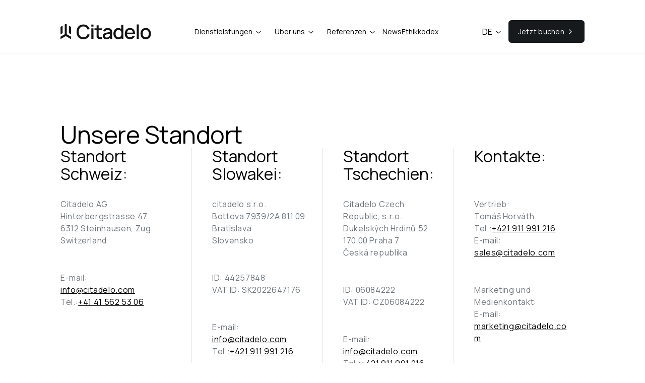

--- FILE ---
content_type: text/html; charset=utf-8
request_url: https://citadelo.com/de/contacts
body_size: 15155
content:
<!DOCTYPE html><html lang="de" class="scroll-smooth"><head><meta charSet="utf-8"/><meta name="viewport" content="width=device-width, initial-scale=1"/><link rel="preload" href="/_next/static/media/4c9affa5bc8f420e-s.p.woff2" as="font" crossorigin="" type="font/woff2"/><link rel="stylesheet" href="/_next/static/css/21044a55afaae8c2.css" crossorigin="" data-precedence="next"/><link rel="preload" as="script" fetchPriority="low" href="/_next/static/chunks/webpack-5292918a0dbb410c.js" crossorigin=""/><script src="/_next/static/chunks/1dd3208c-b71f43ca798aef79.js" async="" crossorigin=""></script><script src="/_next/static/chunks/997-09545344eaa9d50f.js" async="" crossorigin=""></script><script src="/_next/static/chunks/main-app-bb671a862fb1c787.js" async="" crossorigin=""></script><script src="/_next/static/chunks/337-dc0034dcf1592166.js" async=""></script><script src="/_next/static/chunks/app/page-b1372937e92fd1dc.js" async=""></script><script src="/_next/static/chunks/7d384bb9-a648cb2f5e2651ce.js" async=""></script><script src="/_next/static/chunks/804-9648bba5ad322863.js" async=""></script><script src="/_next/static/chunks/540-b29029a4c0e1aa53.js" async=""></script><script src="/_next/static/chunks/958-cff5fb39167b0725.js" async=""></script><script src="/_next/static/chunks/app/%5Blocale%5D/layout-8967276bfb16d090.js" async=""></script><script src="/_next/static/chunks/264-8f99ddf3852b4977.js" async=""></script><script src="/_next/static/chunks/450-eb7c2ead2a62eff7.js" async=""></script><script src="/_next/static/chunks/324-0f5d1365ffe2ca39.js" async=""></script><script src="/_next/static/chunks/787-73564151e0ba7a31.js" async=""></script><script src="/_next/static/chunks/137-91a5a6211761386a.js" async=""></script><script src="/_next/static/chunks/249-3fcf97f242fb7689.js" async=""></script><script src="/_next/static/chunks/850-2f8f9748350a4543.js" async=""></script><script src="/_next/static/chunks/app/%5Blocale%5D/page-068b6bc3df09a4b4.js" async=""></script><script src="/_next/static/chunks/app/%5Blocale%5D/error-e66315fae6b8a3b8.js" async=""></script><script src="/_next/static/chunks/app/%5Blocale%5D/not-found-2aa0c53406e406a2.js" async=""></script><link rel="preload" href="https://cdn-cookieyes.com/client_data/011d4a30b29e19560c5f83c6/script.js" as="script"/><link rel="preload" href="https://www.googletagmanager.com/gtag/js?id=GTM-MQRGRMBK" as="script"/><link rel="preload" href="https://plausible.io/js/script.file-downloads.hash.outbound-links.pageview-props.revenue.tagged-events.js" as="script"/><link rel="shortcut icon" href="/favicon.jpg" type="image/x-icon"/><title>Kontaktieren Sie uns jederzeit | Citadelo</title><meta name="description" content="Wir helfen Ihnen bei jeder Frage zu Penetrationstests, Systemaudits oder Schulungen Ihrer Mitarbeiter."/><meta name="application-name" content="Citadelo"/><meta name="keywords" content="Penetrationstests, Systemaudit, Red Teaming, Cybersicherheitsaudit, Cyber Security Audit, SOCaaS, IT-Sicherheitsschulungen, IT-Sicherheit, Anwendungstests, Cloud, Infrastruktur, Banksysteme, MedTech, Datenlecks, Hackerangriffe, Hackeraudit"/><meta name="robots" content="index"/><link rel="canonical" href="https://citadelo.com/de/contacts"/><link rel="alternate" hrefLang="de" href="https://citadelo.com/de/contacts"/><link rel="alternate" hrefLang="x-default" href="https://citadelo.com/en/contacts"/><link rel="alternate" hrefLang="sk" href="https://citadelo.com/sk/contacts"/><link rel="alternate" hrefLang="cs" href="https://citadelo.com/cs/contacts"/><link rel="alternate" hrefLang="en" href="https://citadelo.com/en/contacts"/><meta property="og:title" content="Kontaktieren Sie uns jederzeit | Citadelo"/><meta property="og:description" content="Wir helfen Ihnen bei jeder Frage zu Penetrationstests, Systemaudits oder Schulungen Ihrer Mitarbeiter."/><meta property="og:url" content="https://citadelo.com/de/contacts"/><meta property="og:site_name" content="citadelo.com"/><meta property="og:locale" content="de"/><meta property="og:image" content="https://citadelo.com/images/hp_hero.png"/><meta property="og:email" content="info@citadelo.com"/><meta property="og:type" content="website"/><meta name="twitter:card" content="summary"/><meta name="twitter:site:id" content="@citadelo"/><meta name="twitter:creator" content="Citadelo"/><meta name="twitter:creator:id" content="@citadelo"/><meta name="twitter:title" content="Citadelo"/><meta name="twitter:description" content="Überlassen Sie die Sicherheit uns! Wir schützen Ihr Unternehmen. Sicherheitsaudits, Angriffsreaktion, proaktive Sicherheit, Beratung"/><meta name="twitter:image" content="https://citadelo.com/images/hp_hero.png"/><link rel="icon" href="favicon.jpg"/><meta name="next-size-adjust"/><script src="/_next/static/chunks/polyfills-c67a75d1b6f99dc8.js" crossorigin="" noModule=""></script></head><body class="bg-background min-h-screen font-sans antialiased __variable_815918"><div class="relative flex min-h-screen flex-col"><header class="fixed top-0 z-40 w-full pb-5 bg-white transition-all duration-200 ease-in border-solid border-b border-neutral-200"><div class="py mx-auto max-w-page py-0 px-5 xl:px-[120px] max-w-page"><div class="container flex items-center justify-between pt-7 lg:container lg:pt-10"><div class="flex gap-6 md:gap-10"><a class="flex items-center space-x-2" href="/de"><img src="https://citadelo-com-static-assets.s3.eu-central-1.amazonaws.com/Citadelo_dark_4bd00b90e3.svg" fetchPriority="low" loading="lazy" srcSet="https://citadelo-com-static-assets.s3.eu-central-1.amazonaws.com/Citadelo_dark_4bd00b90e3.svg 2560w" alt="citadelo logo" width="180" height="38"/></a></div><nav class="hidden gap-4 lg:flex xl:gap-12"><button type="button" role="combobox" aria-controls="radix-:R6bfff6nla:" aria-expanded="false" aria-autocomplete="none" dir="ltr" data-state="closed" data-placeholder="" class="border-input ring-offset-background placeholder:text-muted-foreground h-9 items-center rounded-md bg-transparent px-3 py-2 focus:outline-none disabled:cursor-not-allowed disabled:opacity-50 hidden w-fit text-sm lg:flex"><span style="pointer-events:none">Dienstleistungen</span><svg width="15" height="15" viewBox="0 0 15 15" fill="none" xmlns="http://www.w3.org/2000/svg" class="ml-1 size-4" aria-hidden="true"><path d="M3.13523 6.15803C3.3241 5.95657 3.64052 5.94637 3.84197 6.13523L7.5 9.56464L11.158 6.13523C11.3595 5.94637 11.6759 5.95657 11.8648 6.15803C12.0536 6.35949 12.0434 6.67591 11.842 6.86477L7.84197 10.6148C7.64964 10.7951 7.35036 10.7951 7.15803 10.6148L3.15803 6.86477C2.95657 6.67591 2.94637 6.35949 3.13523 6.15803Z" fill="currentColor" fill-rule="evenodd" clip-rule="evenodd"></path></svg></button><div class="lg:hidden"><button class="justify-center font-medium focus-visible:outline-none focus-visible:ring-1 focus-visible:ring-ring disabled:pointer-events-none disabled:opacity-50 hover:bg-accent hover:text-accent-foreground h-8 rounded-md flex items-center p-0 text-base transition-all duration-200">Dienstleistungen<svg width="15" height="15" viewBox="0 0 15 15" fill="none" xmlns="http://www.w3.org/2000/svg" class="ml-1 size-4 transition-transform duration-200 [.rotated_&amp;]:rotate-180"><path d="M3.13523 6.15803C3.3241 5.95657 3.64052 5.94637 3.84197 6.13523L7.5 9.56464L11.158 6.13523C11.3595 5.94637 11.6759 5.95657 11.8648 6.15803C12.0536 6.35949 12.0434 6.67591 11.842 6.86477L7.84197 10.6148C7.64964 10.7951 7.35036 10.7951 7.15803 10.6148L3.15803 6.86477C2.95657 6.67591 2.94637 6.35949 3.13523 6.15803Z" fill="currentColor" fill-rule="evenodd" clip-rule="evenodd"></path></svg></button><div class="sublink-container hidden flex-col gap-[15px] text-neutral-600 [&amp;.show-sublinks]:flex"><a class="px-2" href="/de/simulated-attacks">Simulierte Angriffe</a><a class="px-2" href="/de/penetration-testing">Penetrationstests</a><a class="px-2" href="/de/red-teaming">Red Teaming</a><a class="px-2" href="/de/social-engineering">Social Engineering</a><a class="px-2" href="/de/tested-technology">Bewährte Technologien</a><a class="px-2" href="/de/tested-segments">Getestete Branchen</a><a class="px-2" href="/de/other-services">Andere Dienstleistungen</a></div></div><select aria-hidden="true" tabindex="-1" style="position:absolute;border:0;width:1px;height:1px;padding:0;margin:-1px;overflow:hidden;clip:rect(0, 0, 0, 0);white-space:nowrap;word-wrap:normal"><option value=""></option></select><button type="button" role="combobox" aria-controls="radix-:Rabfff6nla:" aria-expanded="false" aria-autocomplete="none" dir="ltr" data-state="closed" data-placeholder="" class="border-input ring-offset-background placeholder:text-muted-foreground h-9 items-center rounded-md bg-transparent px-3 py-2 focus:outline-none disabled:cursor-not-allowed disabled:opacity-50 hidden w-fit text-sm lg:flex"><span style="pointer-events:none">Über uns</span><svg width="15" height="15" viewBox="0 0 15 15" fill="none" xmlns="http://www.w3.org/2000/svg" class="ml-1 size-4" aria-hidden="true"><path d="M3.13523 6.15803C3.3241 5.95657 3.64052 5.94637 3.84197 6.13523L7.5 9.56464L11.158 6.13523C11.3595 5.94637 11.6759 5.95657 11.8648 6.15803C12.0536 6.35949 12.0434 6.67591 11.842 6.86477L7.84197 10.6148C7.64964 10.7951 7.35036 10.7951 7.15803 10.6148L3.15803 6.86477C2.95657 6.67591 2.94637 6.35949 3.13523 6.15803Z" fill="currentColor" fill-rule="evenodd" clip-rule="evenodd"></path></svg></button><div class="lg:hidden"><button class="justify-center font-medium focus-visible:outline-none focus-visible:ring-1 focus-visible:ring-ring disabled:pointer-events-none disabled:opacity-50 hover:bg-accent hover:text-accent-foreground h-8 rounded-md flex items-center p-0 text-base transition-all duration-200">Über uns<svg width="15" height="15" viewBox="0 0 15 15" fill="none" xmlns="http://www.w3.org/2000/svg" class="ml-1 size-4 transition-transform duration-200 [.rotated_&amp;]:rotate-180"><path d="M3.13523 6.15803C3.3241 5.95657 3.64052 5.94637 3.84197 6.13523L7.5 9.56464L11.158 6.13523C11.3595 5.94637 11.6759 5.95657 11.8648 6.15803C12.0536 6.35949 12.0434 6.67591 11.842 6.86477L7.84197 10.6148C7.64964 10.7951 7.35036 10.7951 7.15803 10.6148L3.15803 6.86477C2.95657 6.67591 2.94637 6.35949 3.13523 6.15803Z" fill="currentColor" fill-rule="evenodd" clip-rule="evenodd"></path></svg></button><div class="sublink-container hidden flex-col gap-[15px] text-neutral-600 [&amp;.show-sublinks]:flex"><a class="px-2" href="/de/about-us">Über uns</a><a class="px-2" href="/de/careers">Karriere</a></div></div><select aria-hidden="true" tabindex="-1" style="position:absolute;border:0;width:1px;height:1px;padding:0;margin:-1px;overflow:hidden;clip:rect(0, 0, 0, 0);white-space:nowrap;word-wrap:normal"><option value=""></option></select><button type="button" role="combobox" aria-controls="radix-:Rebfff6nla:" aria-expanded="false" aria-autocomplete="none" dir="ltr" data-state="closed" data-placeholder="" class="border-input ring-offset-background placeholder:text-muted-foreground h-9 items-center rounded-md bg-transparent px-3 py-2 focus:outline-none disabled:cursor-not-allowed disabled:opacity-50 hidden w-fit text-sm lg:flex"><span style="pointer-events:none">Referenzen</span><svg width="15" height="15" viewBox="0 0 15 15" fill="none" xmlns="http://www.w3.org/2000/svg" class="ml-1 size-4" aria-hidden="true"><path d="M3.13523 6.15803C3.3241 5.95657 3.64052 5.94637 3.84197 6.13523L7.5 9.56464L11.158 6.13523C11.3595 5.94637 11.6759 5.95657 11.8648 6.15803C12.0536 6.35949 12.0434 6.67591 11.842 6.86477L7.84197 10.6148C7.64964 10.7951 7.35036 10.7951 7.15803 10.6148L3.15803 6.86477C2.95657 6.67591 2.94637 6.35949 3.13523 6.15803Z" fill="currentColor" fill-rule="evenodd" clip-rule="evenodd"></path></svg></button><div class="lg:hidden"><button class="justify-center font-medium focus-visible:outline-none focus-visible:ring-1 focus-visible:ring-ring disabled:pointer-events-none disabled:opacity-50 hover:bg-accent hover:text-accent-foreground h-8 rounded-md flex items-center p-0 text-base transition-all duration-200">Referenzen<svg width="15" height="15" viewBox="0 0 15 15" fill="none" xmlns="http://www.w3.org/2000/svg" class="ml-1 size-4 transition-transform duration-200 [.rotated_&amp;]:rotate-180"><path d="M3.13523 6.15803C3.3241 5.95657 3.64052 5.94637 3.84197 6.13523L7.5 9.56464L11.158 6.13523C11.3595 5.94637 11.6759 5.95657 11.8648 6.15803C12.0536 6.35949 12.0434 6.67591 11.842 6.86477L7.84197 10.6148C7.64964 10.7951 7.35036 10.7951 7.15803 10.6148L3.15803 6.86477C2.95657 6.67591 2.94637 6.35949 3.13523 6.15803Z" fill="currentColor" fill-rule="evenodd" clip-rule="evenodd"></path></svg></button><div class="sublink-container hidden flex-col gap-[15px] text-neutral-600 [&amp;.show-sublinks]:flex"><a class="px-2" href="/de/references">Referenzen</a><a class="px-2" href="/de/cve">CVE</a></div></div><select aria-hidden="true" tabindex="-1" style="position:absolute;border:0;width:1px;height:1px;padding:0;margin:-1px;overflow:hidden;clip:rect(0, 0, 0, 0);white-space:nowrap;word-wrap:normal"><option value=""></option></select><a class="flex items-center text-sm font-medium" href="/de/blog">News</a><a class="flex items-center text-sm font-medium" href="/de/code-of-ethics">Ethikkodex</a></nav><div class="flex items-center justify-end gap-5 lg:gap-10"><!--$!--><template data-dgst="BAILOUT_TO_CLIENT_SIDE_RENDERING"></template><!--/$--><a class="duration-400 w-fit transition ease-in-out px-5 py-3 rounded-[6px] [&amp;_p]:text-white [&amp;_svg]:text-white bg-neutral-900 hover:bg-neutral-600 active:bg-neutral-300 hidden lg:flex" target="" rel="" href="/de/book-now"><div class="flex items-center"><p class="whitespace-break-spaces text-[14px] leading-[150%] tracking-[0.02em] text-nowrap">Jetzt buchen</p><svg xmlns="http://www.w3.org/2000/svg" width="24" height="24" viewBox="0 0 24 24" fill="none" stroke="currentColor" stroke-width="2" stroke-linecap="round" stroke-linejoin="round" class="lucide lucide-chevron-right ml-1 h-5 w-4"><path d="m9 18 6-6-6-6"></path></svg></div></a><button class="items-center justify-center rounded-md text-sm font-medium transition-colors focus-visible:outline-none focus-visible:ring-1 focus-visible:ring-ring disabled:pointer-events-none disabled:opacity-50 bg-primary text-primary-foreground hover:bg-primary/90 h-9 flex p-0 shadow-none lg:hidden"><svg width="15" height="15" viewBox="0 0 15 15" fill="none" xmlns="http://www.w3.org/2000/svg" class="size-6"><path d="M1.5 3C1.22386 3 1 3.22386 1 3.5C1 3.77614 1.22386 4 1.5 4H13.5C13.7761 4 14 3.77614 14 3.5C14 3.22386 13.7761 3 13.5 3H1.5ZM1 7.5C1 7.22386 1.22386 7 1.5 7H13.5C13.7761 7 14 7.22386 14 7.5C14 7.77614 13.7761 8 13.5 8H1.5C1.22386 8 1 7.77614 1 7.5ZM1 11.5C1 11.2239 1.22386 11 1.5 11H13.5C13.7761 11 14 11.2239 14 11.5C14 11.7761 13.7761 12 13.5 12H1.5C1.22386 12 1 11.7761 1 11.5Z" fill="currentColor" fill-rule="evenodd" clip-rule="evenodd"></path></svg></button></div></div></div></header><div class="flex-1"><section><!--$--><div class="py mx-auto max-w-page pt-[60px] lg:pt-[100px] px-5 xl:px-[120px] max-w-page"><div class="bg-neutral-black h-px w-full lg:block hidden"></div></div><!--/$--><!--$--><section class="bg-transparent" id="our-offices"><div class="py mx-auto max-w-page py-[60px] md:pt-[140px] md:pb-[200px] px-5 xl:px-[120px] max-w-page flex flex-col md:gap-y-[150px] gap-y-5"><div class="flex flex-col justify-between gap-[30px] md:gap-0 lg:flex-row"><h2 class="whitespace-break-spaces text-[40px] lg:text-[48px] leading-[110%] tracking-[-0.01em] text-wrap">Unsere Standort</h2><p class="text-[16px] leading-[150%] lg:tracking-[0.04em] tracking-[0.02em] text-wrap whitespace-break-spaces lg:text-2xl max-w-[858px]"></p></div><div class="grid h-full grid-cols-1 divide-y divide-neutral-300 md:divide-x md:divide-y-0 md:grid-cols-4"><div class="flex size-full max-w-[90%] flex-col gap-[15px] pt-10 md:justify-between md:pt-0 pb-10 md:border-b-0 md:pb-0 md:pr-[40px]"><div class="flex w-full max-w-[416px] flex-col gap-5"><h3 class="whitespace-break-spaces text-[22px] lg:text-[32px] leading-[110%] text-wrap text-inherit md:h-[100px]">Standort Schweiz:</h3><div class="articleContent whitespace-break-spaces text-neutral-600 [&amp;&gt;p&gt;a]:underline [&amp;&gt;p]:text-[16px] [&amp;&gt;p]:text-neutral-600"><p>Citadelo AG&nbsp;<br>Hinterbergstrasse 47<br>6312 Steinhausen, Zug&nbsp;<br>Switzerland&nbsp;</p><p>E-mail: <a href="/cdn-cgi/l/email-protection#10797e767f507379647174757c7f3e737f7d"><span class="__cf_email__" data-cfemail="dcb5b2bab39cbfb5a8bdb8b9b0b3f2bfb3b1">[email&#160;protected]</span></a>&nbsp;<br>Tel.:<a href="tel:+41 41 562 53 06" target="_blank" rel="noopener noreferrer">+41 41 562 53 06</a></p></div></div></div><div class="flex size-full max-w-[90%] flex-col gap-[15px] pt-10 md:justify-between md:pt-0 pb-10 md:border-b-0 md:pb-0 md:pl-[40px]"><div class="flex w-full max-w-[416px] flex-col gap-5"><h3 class="whitespace-break-spaces text-[22px] lg:text-[32px] leading-[110%] text-wrap text-inherit md:h-[100px]">Standort Slowakei:</h3><div class="articleContent whitespace-break-spaces text-neutral-600 [&amp;&gt;p&gt;a]:underline [&amp;&gt;p]:text-[16px] [&amp;&gt;p]:text-neutral-600"><p>citadelo s.r.o.&nbsp;<br>Bottova 7939/2A 811 09<br>Bratislava<br>Slovensko&nbsp;</p><p>ID: 44257848<br>VAT ID: SK2022647176&nbsp;</p><p>E-mail: <a href="/cdn-cgi/l/email-protection#d8b1b6beb798bbb1acb9bcbdb4b7f6bbb7b5"><span class="__cf_email__" data-cfemail="d1b8bfb7be91b2b8a5b0b5b4bdbeffb2bebc">[email&#160;protected]</span></a><br>Tel.:<a href="tel:+421 911 991 216" target="_blank" rel="noopener noreferrer">+421 911 991 216</a></p></div></div></div><div class="flex size-full max-w-[90%] flex-col gap-[15px] pt-10 md:justify-between md:pt-0 pb-10 md:border-b-0 md:pb-0 md:pl-[40px]"><div class="flex w-full max-w-[416px] flex-col gap-5"><h3 class="whitespace-break-spaces text-[22px] lg:text-[32px] leading-[110%] text-wrap text-inherit md:h-[100px]">Standort Tschechien:</h3><div class="articleContent whitespace-break-spaces text-neutral-600 [&amp;&gt;p&gt;a]:underline [&amp;&gt;p]:text-[16px] [&amp;&gt;p]:text-neutral-600"><p>Citadelo Czech Republic, s.r.o.<br>Dukelských Hrdinů 52<br>170 00 Praha 7<br>Česká republika&nbsp;</p><p>ID: 06084222<br>VAT ID: CZ06084222</p><p>E-mail: <a href="/cdn-cgi/l/email-protection#bcd5d2dad3fcdfd5c8ddd8d9d0d392dfd3d1"><span class="__cf_email__" data-cfemail="d6bfb8b0b996b5bfa2b7b2b3bab9f8b5b9bb">[email&#160;protected]</span></a><br>Tel.:<a href="tel:+421 911 991 216" target="_blank" rel="noopener noreferrer">+421 911 991 216</a></p></div></div></div><div class="flex size-full max-w-[90%] flex-col gap-[15px] pt-10 md:justify-between md:pt-0 md:pl-[40px]"><div class="flex w-full max-w-[416px] flex-col gap-5"><h3 class="whitespace-break-spaces text-[22px] lg:text-[32px] leading-[110%] text-wrap text-inherit md:h-[100px]">Kontakte:</h3><div class="articleContent whitespace-break-spaces text-neutral-600 [&amp;&gt;p&gt;a]:underline [&amp;&gt;p]:text-[16px] [&amp;&gt;p]:text-neutral-600"><p>Vertrieb:&nbsp;<br>Tomáš Horváth<br>Tel.:<a href="tel:+421 911 991 216" target="_blank" rel="noopener noreferrer">+421 911 991 216</a><br>E-mail:&nbsp;<br><a href="/cdn-cgi/l/email-protection#7d0e1c11180e3d1e14091c19181112531e1210"><span class="__cf_email__" data-cfemail="2053414c4553604349544144454c4f0e434f4d">[email&#160;protected]</span></a></p><p>Marketing und Medienkontakt:<br>E-mail:&nbsp;<br><a href="/cdn-cgi/l/email-protection#117c70637a7465787f76517278657075747d7e3f727e7c"><span class="__cf_email__" data-cfemail="86ebe7f4ede3f2efe8e1c6e5eff2e7e2e3eae9a8e5e9eb">[email&#160;protected]</span></a>&nbsp;</p></div></div></div></div></div></section><!--/$--><!--$--><div class="py mx-auto max-w-page py-0 px-5 xl:px-[120px] max-w-page"><div class="bg-neutral-950 h-px w-full lg:block"></div></div><!--/$--><!--$--><section><div class="py mx-auto max-w-page pt-[127px] lg:pt-[192px] pb-[60px] lg:pb-[140px] px-5 xl:px-[120px] max-w-page grid grid-cols-1 gap-[60px] text-neutral-900 lg:grid-cols-2 lg:gap-0"><div class="flex max-w-[606px] flex-col gap-[50px] lg:gap-[60px]"><div class="flex flex-col gap-[30px]"><h2 class="whitespace-break-spaces text-[40px] leading-[110%] tracking-[-0.01em] text-wrap lg:text-[64px]">Schreiben Sie uns</h2><h4 class="whitespace-break-spaces text-[18px] lg:text-[24px] leading-[110%] text-wrap text-neutral-600">Zögern Sie nicht, uns bei Fragen zu kontaktieren. Wir besprechen gerne mit Ihnen, wie wir Ihnen bei der Cybersicherheit Ihres Unternehmens helfen können.</h4></div></div><div class="ml-auto size-full min-h-[900px] max-w-[606px]"><div class="size-full"><iframe aria-label='Contacts_DE' frameborder="0" style="height:100%;width:100%;border:none;" src='https://forms.zohopublic.eu/citadelo/form/ContactsDE/formperma/_BNW8ycR7pw6djaJjJsThRvR3LL5rni7UGdJs0mDTbU'></iframe></div></div></div></section><!--/$--></section></div><div class="bg-neutral-900"><div class="py mx-auto max-w-page py-0 px-5 xl:px-[120px] max-w-page"><div class="grid grid-cols-1 px-0 pb-[30px] pt-[60px] lg:space-y-24"><div class="flex flex-col justify-between gap-20 pb-20 lg:flex-row lg:gap-0 lg:pb-8"><div class="flex flex-col justify-center lg:justify-between lg:space-y-20"><div class="flex md:flex-row gap-[50px] justify-start items-center max-h-[32px] flex-col"><a href="/de"><img src="https://citadelo-com-static-assets.s3.eu-central-1.amazonaws.com/Citadelo_light_3f7ac0ef53.svg" fetchPriority="low" loading="lazy" srcSet="https://citadelo-com-static-assets.s3.eu-central-1.amazonaws.com/Citadelo_light_3f7ac0ef53.svg 2560w" alt="logo" width="180" height="30"/></a></div><div class="flex max-w-md flex-col items-center justify-center gap-10 text-neutral-500"><p class="whitespace-break-spaces text-[14px] leading-[150%] tracking-[0.02em] text-wrap text-neutral-700">Melden Sie sich für unseren Newsletter an, um alle wichtigen Neuigkeiten zur Cybersicherheit und zum ethischen Hacking zu erhalten.</p><div class="hidden"><div id="mc_embed_shell">
      <link href="//cdn-images.mailchimp.com/embedcode/classic-061523.css" rel="stylesheet" type="text/css">
  <style type="text/css">
        #mc_embed_signup{background:#fff; false;clear:left; font:14px Helvetica,Arial,sans-serif; width: 600px;}
        /* Add your own Mailchimp form style overrides in your site stylesheet or in this style block.
           We recommend moving this block and the preceding CSS link to the HEAD of your HTML file. */
</style><style type="text/css">
        #mc-embedded-subscribe-form input[type=checkbox]{display: inline; width: auto;margin-right: 10px;}
#mergeRow-gdpr {margin-top: 20px;}
#mergeRow-gdpr fieldset label {font-weight: normal;}
#mc-embedded-subscribe-form .mc_fieldset{border:none;min-height: 0px;padding-bottom:0px;}
</style>
<div id="mc_embed_signup">
    <form action="https://citadelo.us3.list-manage.com/subscribe/post?u=a08effc21777c0a3bcdc35345&amp;id=2d0ff81a57&amp;v_id=4925&amp;f_id=009a59e2f0" method="post" id="mc-embedded-subscribe-form" name="mc-embedded-subscribe-form" class="validate" target="_blank">
        <div id="mc_embed_signup_scroll">
            <div class="indicates-required"><span class="asterisk">*</span> indicates required</div>
            <div class="mc-field-group"><label for="mce-EMAIL">Email Address <span class="asterisk">*</span></label><input type="email" name="EMAIL" class="required email" id="mce-EMAIL" required="" value=""></div><div id="mergeRow-gdpr" class="mergeRow gdpr-mergeRow content__gdprBlock mc-field-group"><div class="content__gdpr"><label>Marketing Permissions</label><p>Please select all the ways you would like to hear from :</p><fieldset class="mc_fieldset gdprRequired mc-field-group" name="interestgroup_field"><label class="checkbox subfield" for="gdpr48049"><input type="checkbox" id="gdpr_48049" name="gdpr[48049]" class="gdpr" value="Y"><span>Email</span></label></fieldset><p>You can unsubscribe at any time by clicking the link in the footer of our emails. For information about our privacy practices, please visit our website.</p></div><div class="content__gdprLegal"><p>We use Mailchimp as our marketing platform. By clicking below to subscribe, you acknowledge that your information will be transferred to Mailchimp for processing. <a href="https://mailchimp.com/legal/terms">Learn more</a> about Mailchimp's privacy practices.</p></div></div>
        <div id="mce-responses" class="clear">
            <div class="response" id="mce-error-response" style="display: none;"></div>
            <div class="response" id="mce-success-response" style="display: none;"></div>
        </div><div aria-hidden="true" style="position: absolute; left: -5000px;"><input type="text" name="b_a08effc21777c0a3bcdc35345_2d0ff81a57" tabindex="-1" value=""></div><div class="clear"><input type="submit" name="subscribe" id="mc-embedded-subscribe" class="button" value="Subscribe"></div>
    </div>
</form>
</div>
<script data-cfasync="false" src="/cdn-cgi/scripts/5c5dd728/cloudflare-static/email-decode.min.js"></script><script type="text/javascript" src="//s3.amazonaws.com/downloads.mailchimp.com/js/mc-validate.js"></script><script type="text/javascript">(function($) {window.fnames = new Array(); window.ftypes = new Array();fnames[0]='EMAIL';ftypes[0]='email';fnames[1]='FNAME';ftypes[1]='text';fnames[2]='LNAME';ftypes[2]='text';fnames[3]='ADDRESS';ftypes[3]='address';fnames[4]='PHONE';ftypes[4]='phone';}(jQuery));var $mcj = jQuery.noConflict(true);</script></div>
</div><form class="w-full" noValidate=""><fieldset class="flex h-full flex-col gap-5"><div class="flex flex-col items-center justify-center gap-2 lg:flex-row"><div class="space-y-1 border-neutral-500 h-full w-full"><div class="relative flex h-full items-stretch overflow-hidden" id=":R1ddffff6nla:-form-item" aria-describedby=":R1ddffff6nla:-form-item-description" aria-invalid="false"><input type="email" class="text-md border-input placeholder:text-muted-foreground flex bg-transparent px-3 py-1 shadow-sm transition-colors file:border-0 file:bg-transparent file:text-sm file:font-medium focus-visible:outline-none disabled:cursor-not-allowed disabled:opacity-50 w-full rounded-md border h-full min-h-11" placeholder="Email" name="EMAIL" value=""/></div></div><button class="items-center justify-center text-sm font-medium focus-visible:outline-none focus-visible:ring-1 focus-visible:ring-ring disabled:pointer-events-none disabled:opacity-50 text-primary-foreground shadow duration-400 transition ease-in-out px-5 py-3 rounded-[6px] [&amp;_p]:text-neutral-900 [&amp;_svg]:text-neutral-900 bg-white hover:bg-neutral-300 active:bg-neutral-600 block size-full lg:w-auto" type="submit"><div class="flex items-center"><p class="whitespace-break-spaces text-[14px] leading-[150%] tracking-[0.02em] text-nowrap">Abonnieren</p><svg xmlns="http://www.w3.org/2000/svg" width="24" height="24" viewBox="0 0 24 24" fill="none" stroke="currentColor" stroke-width="2" stroke-linecap="round" stroke-linejoin="round" class="lucide lucide-chevron-right ml-1 w-4"><path d="m9 18 6-6-6-6"></path></svg></div></button></div><div class="space-y-1 flex flex-col justify-center justify-items-center"><div class="flex flex-row items-start space-x-3 space-y-0"><button type="button" role="checkbox" aria-checked="false" data-state="unchecked" value="false" class="peer size-4 shrink-0 rounded-sm border border-primary shadow focus-visible:outline-none focus-visible:ring-1 focus-visible:ring-ring disabled:cursor-not-allowed disabled:opacity-50 data-[state=checked]:bg-primary data-[state=checked]:text-primary-foreground mr-2" id=":Rldffff6nla:-form-item" aria-describedby=":Rldffff6nla:-form-item-description" aria-invalid="false"></button><input type="checkbox" aria-hidden="true" style="transform:translateX(-100%);position:absolute;pointer-events:none;opacity:0;margin:0" tabindex="-1" name="checkbox" value="false"/><div class="space-y-1 leading-none"><label class="peer-disabled:cursor-not-allowed peer-disabled:opacity-70 font-normal relative bottom-px text-xs text-neutral-600" for=":Rldffff6nla:-form-item">Hiermit gebe ich meine Einwilligung zur Verarbeitung meiner persönlichen Daten.</label></div></div></div></fieldset></form></div></div><div class="grid h-fit gap-x-[30px] gap-y-[10px] text-neutral-500 lg:gap-x-28 grid-cols-3 sm:grid-cols-3 md:grid-cols-2 lg:grid-cols-3"><a class="flex items-center justify-start" href="/de"><p class="whitespace-break-spaces text-[16px] leading-[150%] tracking-[0.02em] text-wrap">Heim</p></a><button type="button" role="combobox" aria-controls="radix-:Raffff6nla:" aria-expanded="false" aria-autocomplete="none" dir="ltr" data-state="closed" data-placeholder="" class="border-input ring-offset-background placeholder:text-muted-foreground w-full items-center rounded-md bg-transparent text-base focus:outline-none disabled:cursor-not-allowed disabled:opacity-50 text-m flex h-6 p-0 lg:w-fit lg:justify-center"><span style="pointer-events:none">Über uns</span><svg width="15" height="15" viewBox="0 0 15 15" fill="none" xmlns="http://www.w3.org/2000/svg" class="ml-1 size-4" aria-hidden="true"><path d="M3.13523 6.15803C3.3241 5.95657 3.64052 5.94637 3.84197 6.13523L7.5 9.56464L11.158 6.13523C11.3595 5.94637 11.6759 5.95657 11.8648 6.15803C12.0536 6.35949 12.0434 6.67591 11.842 6.86477L7.84197 10.6148C7.64964 10.7951 7.35036 10.7951 7.15803 10.6148L3.15803 6.86477C2.95657 6.67591 2.94637 6.35949 3.13523 6.15803Z" fill="currentColor" fill-rule="evenodd" clip-rule="evenodd"></path></svg></button><select aria-hidden="true" tabindex="-1" style="position:absolute;border:0;width:1px;height:1px;padding:0;margin:-1px;overflow:hidden;clip:rect(0, 0, 0, 0);white-space:nowrap;word-wrap:normal"><option value=""></option></select><a class="flex items-center justify-start" href="/de/gdpr"><p class="whitespace-break-spaces text-[16px] leading-[150%] tracking-[0.02em] text-wrap">GDPR</p></a><button type="button" role="combobox" aria-controls="radix-:Riffff6nla:" aria-expanded="false" aria-autocomplete="none" dir="ltr" data-state="closed" data-placeholder="" class="border-input ring-offset-background placeholder:text-muted-foreground w-full items-center rounded-md bg-transparent text-base focus:outline-none disabled:cursor-not-allowed disabled:opacity-50 text-m flex h-6 p-0 lg:w-fit lg:justify-center"><span style="pointer-events:none">Services</span><svg width="15" height="15" viewBox="0 0 15 15" fill="none" xmlns="http://www.w3.org/2000/svg" class="ml-1 size-4" aria-hidden="true"><path d="M3.13523 6.15803C3.3241 5.95657 3.64052 5.94637 3.84197 6.13523L7.5 9.56464L11.158 6.13523C11.3595 5.94637 11.6759 5.95657 11.8648 6.15803C12.0536 6.35949 12.0434 6.67591 11.842 6.86477L7.84197 10.6148C7.64964 10.7951 7.35036 10.7951 7.15803 10.6148L3.15803 6.86477C2.95657 6.67591 2.94637 6.35949 3.13523 6.15803Z" fill="currentColor" fill-rule="evenodd" clip-rule="evenodd"></path></svg></button><select aria-hidden="true" tabindex="-1" style="position:absolute;border:0;width:1px;height:1px;padding:0;margin:-1px;overflow:hidden;clip:rect(0, 0, 0, 0);white-space:nowrap;word-wrap:normal"><option value=""></option></select><button type="button" role="combobox" aria-controls="radix-:Rmffff6nla:" aria-expanded="false" aria-autocomplete="none" dir="ltr" data-state="closed" data-placeholder="" class="border-input ring-offset-background placeholder:text-muted-foreground w-full items-center rounded-md bg-transparent text-base focus:outline-none disabled:cursor-not-allowed disabled:opacity-50 text-m flex h-6 p-0 lg:w-fit lg:justify-center"><span style="pointer-events:none">Referenzen</span><svg width="15" height="15" viewBox="0 0 15 15" fill="none" xmlns="http://www.w3.org/2000/svg" class="ml-1 size-4" aria-hidden="true"><path d="M3.13523 6.15803C3.3241 5.95657 3.64052 5.94637 3.84197 6.13523L7.5 9.56464L11.158 6.13523C11.3595 5.94637 11.6759 5.95657 11.8648 6.15803C12.0536 6.35949 12.0434 6.67591 11.842 6.86477L7.84197 10.6148C7.64964 10.7951 7.35036 10.7951 7.15803 10.6148L3.15803 6.86477C2.95657 6.67591 2.94637 6.35949 3.13523 6.15803Z" fill="currentColor" fill-rule="evenodd" clip-rule="evenodd"></path></svg></button><select aria-hidden="true" tabindex="-1" style="position:absolute;border:0;width:1px;height:1px;padding:0;margin:-1px;overflow:hidden;clip:rect(0, 0, 0, 0);white-space:nowrap;word-wrap:normal"><option value=""></option></select><a class="flex items-center justify-start" href="/de/contacts"><p class="whitespace-break-spaces text-[16px] leading-[150%] tracking-[0.02em] text-wrap">Kontakte</p></a><a class="flex items-center justify-start" href="/de/code-of-ethics"><p class="whitespace-break-spaces text-[16px] leading-[150%] tracking-[0.02em] text-wrap">Ethikkodex</p></a><a class="flex items-center justify-start" href="/de/blog"><p class="whitespace-break-spaces text-[16px] leading-[150%] tracking-[0.02em] text-wrap">News</p></a></div></div><div class="flex flex-col-reverse items-start justify-between gap-10 lg:flex-row lg:items-center lg:gap-4"><div><p class="whitespace-break-spaces text-[14px] leading-[150%] tracking-[0.02em] text-wrap text-neutral-700">© 2024 citadelo AG. Alle Rechte vorbehalten.</p></div><div class="flex items-center space-x-5"><a target="_blank" class="cursor-pointer" href="https://www.facebook.com/citadelocom/"><img src="https://citadelo-com-static-assets.s3.eu-central-1.amazonaws.com/Negative_85ee0896f6.svg" fetchPriority="low" loading="lazy" srcSet="https://citadelo-com-static-assets.s3.eu-central-1.amazonaws.com/Negative_85ee0896f6.svg 2560w" alt="facebook" width="22" height="22"/></a><a target="_blank" class="cursor-pointer" href="https://cz.linkedin.com/company/citadelo"><img src="https://citadelo-com-static-assets.s3.eu-central-1.amazonaws.com/Negative_53e69b5678.svg" fetchPriority="low" loading="lazy" srcSet="https://citadelo-com-static-assets.s3.eu-central-1.amazonaws.com/Negative_53e69b5678.svg 2560w" alt="linkedin" width="22" height="22"/></a><a target="_blank" class="cursor-pointer" href="https://x.com/citadelo"><img src="https://citadelo-com-static-assets.s3.eu-central-1.amazonaws.com/Social_Icons_8a67ac63dc.svg" fetchPriority="low" loading="lazy" srcSet="https://citadelo-com-static-assets.s3.eu-central-1.amazonaws.com/Social_Icons_8a67ac63dc.svg 2560w" alt="x" width="22" height="22"/></a><a target="_blank" class="cursor-pointer" href="https://www.youtube.com/c/Citadelo"><img src="https://citadelo-com-static-assets.s3.eu-central-1.amazonaws.com/Social_Icons_1_ad7a3c7a8b.svg" fetchPriority="low" loading="lazy" srcSet="https://citadelo-com-static-assets.s3.eu-central-1.amazonaws.com/Social_Icons_1_ad7a3c7a8b.svg 2560w" alt="youtube" width="22" height="22"/></a></div></div></div></div></div></div><div role="region" aria-label="Notifications (F8)" tabindex="-1" style="pointer-events:none"><ol tabindex="-1" class="fixed top-0 z-[100] flex max-h-screen w-full flex-col-reverse p-4 sm:bottom-0 sm:right-0 sm:top-auto sm:flex-col md:max-w-[420px]"></ol></div><script src="/_next/static/chunks/webpack-5292918a0dbb410c.js" crossorigin="" async=""></script><script>(self.__next_f=self.__next_f||[]).push([0]);self.__next_f.push([2,null])</script><script>self.__next_f.push([1,"0:\"$L1\"\n"])</script><script>self.__next_f.push([1,"2:HL[\"/_next/static/media/4c9affa5bc8f420e-s.p.woff2\",\"font\",{\"crossOrigin\":\"\",\"type\":\"font/woff2\"}]\n3:HL[\"/_next/static/css/21044a55afaae8c2.css\",\"style\",{\"crossOrigin\":\"\"}]\n"])</script><script>self.__next_f.push([1,"4:I[8950,[],\"\"]\n7:I[2172,[],\"\"]\na:I[2533,[],\"\"]\nc:I[4916,[\"337\",\"static/chunks/337-dc0034dcf1592166.js\",\"931\",\"static/chunks/app/page-b1372937e92fd1dc.js\"],\"\"]\ne:I[5119,[],\"\"]\n8:[\"locale\",\"de\",\"d\"]\n9:[\"rest\",\"contacts\",\"c\"]\nf:[]\n"])</script><script>self.__next_f.push([1,"1:[null,[\"$\",\"$L4\",null,{\"buildId\":\"LH5KC1Qpw58ovrYtdXHcN\",\"assetPrefix\":\"\",\"initialCanonicalUrl\":\"/de/contacts\",\"initialTree\":[\"\",{\"children\":[[\"locale\",\"de\",\"d\"],{\"children\":[\"(dynamic)\",{\"children\":[[\"rest\",\"contacts\",\"c\"],{\"children\":[\"__PAGE__?{\\\"locale\\\":\\\"de\\\",\\\"rest\\\":[\\\"contacts\\\"]}\",{}]}]}]}]},\"$undefined\",\"$undefined\",true],\"initialSeedData\":[\"\",{\"children\":[[\"locale\",\"de\",\"d\"],{\"children\":[\"(dynamic)\",{\"children\":[[\"rest\",\"contacts\",\"c\"],{\"children\":[\"__PAGE__\",{},[\"$L5\",\"$L6\",null]]},[\"$\",\"$L7\",null,{\"parallelRouterKey\":\"children\",\"segmentPath\":[\"children\",\"$8\",\"children\",\"(dynamic)\",\"children\",\"$9\",\"children\"],\"loading\":\"$undefined\",\"loadingStyles\":\"$undefined\",\"loadingScripts\":\"$undefined\",\"hasLoading\":false,\"error\":\"$undefined\",\"errorStyles\":\"$undefined\",\"errorScripts\":\"$undefined\",\"template\":[\"$\",\"$La\",null,{}],\"templateStyles\":\"$undefined\",\"templateScripts\":\"$undefined\",\"notFound\":\"$undefined\",\"notFoundStyles\":\"$undefined\",\"styles\":null}]]},[\"$\",\"$L7\",null,{\"parallelRouterKey\":\"children\",\"segmentPath\":[\"children\",\"$8\",\"children\",\"(dynamic)\",\"children\"],\"loading\":\"$undefined\",\"loadingStyles\":\"$undefined\",\"loadingScripts\":\"$undefined\",\"hasLoading\":false,\"error\":\"$undefined\",\"errorStyles\":\"$undefined\",\"errorScripts\":\"$undefined\",\"template\":[\"$\",\"$La\",null,{}],\"templateStyles\":\"$undefined\",\"templateScripts\":\"$undefined\",\"notFound\":\"$undefined\",\"notFoundStyles\":\"$undefined\",\"styles\":null}]]},[null,\"$Lb\",null]]},[null,[\"$\",\"$L7\",null,{\"parallelRouterKey\":\"children\",\"segmentPath\":[\"children\"],\"loading\":\"$undefined\",\"loadingStyles\":\"$undefined\",\"loadingScripts\":\"$undefined\",\"hasLoading\":false,\"error\":\"$undefined\",\"errorStyles\":\"$undefined\",\"errorScripts\":\"$undefined\",\"template\":[\"$\",\"$La\",null,{}],\"templateStyles\":\"$undefined\",\"templateScripts\":\"$undefined\",\"notFound\":[\"$\",\"$Lc\",null,{}],\"notFoundStyles\":[],\"styles\":[[\"$\",\"link\",\"0\",{\"rel\":\"stylesheet\",\"href\":\"/_next/static/css/21044a55afaae8c2.css\",\"precedence\":\"next\",\"crossOrigin\":\"\"}]]}],null]],\"initialHead\":[false,\"$Ld\"],\"globalErrorComponent\":\"$e\",\"missingSlots\":\"$Wf\"}]]\n"])</script><script>self.__next_f.push([1,"10:I[4728,[\"458\",\"static/chunks/7d384bb9-a648cb2f5e2651ce.js\",\"804\",\"static/chunks/804-9648bba5ad322863.js\",\"540\",\"static/chunks/540-b29029a4c0e1aa53.js\",\"958\",\"static/chunks/958-cff5fb39167b0725.js\",\"203\",\"static/chunks/app/%5Blocale%5D/layout-8967276bfb16d090.js\"],\"\"]\nb:[\"$\",\"html\",null,{\"lang\":\"de\",\"suppressHydrationWarning\":true,\"className\":\"scroll-smooth\",\"children\":[[\"$\",\"head\",null,{\"children\":[[\"$\",\"$L10\",null,{\"id\":\"cookieyes\",\"type\":\"text/javascript\",\"src\":\"https://cdn-cookieyes.com/client_data/011d4a30b29e19560c5f83c6/script.js\"}],[\"$\",\"link\",null,{\"rel\":\"shortcut icon\",\"href\":\"/favicon.jpg\",\"type\":\"image/x-icon\"}],[\"$\",\"$L10\",null,{\"strategy\":\"afterInteractive\",\"src\":\"https://www.googletagmanager.com/gtag/js?id=GTM-MQRGRMBK\"}],[\"$\",\"$L10\",null,{\"id\":\"gtag-init\",\"strategy\":\"afterInteractive\",\"dangerouslySetInnerHTML\":{\"__html\":\"\\n            window.dataLayer = window.dataLayer || [];\\n            function gtag(){dataLayer.push(arguments);}\\n            gtag('js', new Date());\\n            gtag('config', 'GTM-MQRGRMBK');\\n          \"}}],[\"$\",\"$L10\",null,{\"src\":\"https://plausible.io/js/script.file-downloads.hash.outbound-links.pageview-props.revenue.tagged-events.js\",\"defer\":true,\"data-domain\":\"citadelo.com\",\"strategy\":\"afterInteractive\"}],[\"$\",\"$L10\",null,{\"id\":\"plausible\",\"strategy\":\"afterInteractive\",\"dangerouslySetInnerHTML\":{\"__html\":\"\\n              window.plausible = window.plausible || function() { (window.plausible.q = window.plausible.q || []).push(arguments) }\\n            \"}}]]}],[\"$\",\"body\",null,{\"className\":\"bg-background min-h-screen font-sans antialiased __variable_815918\",\"children\":\"$L11\"}]]}]\n"])</script><script>self.__next_f.push([1,"11:\"$L12\"\n"])</script><script>self.__next_f.push([1,"13:I[4113,[\"458\",\"static/chunks/7d384bb9-a648cb2f5e2651ce.js\",\"337\",\"static/chunks/337-dc0034dcf1592166.js\",\"264\",\"static/chunks/264-8f99ddf3852b4977.js\",\"804\",\"static/chunks/804-9648bba5ad322863.js\",\"540\",\"static/chunks/540-b29029a4c0e1aa53.js\",\"450\",\"static/chunks/450-eb7c2ead2a62eff7.js\",\"324\",\"static/chunks/324-0f5d1365ffe2ca39.js\",\"787\",\"static/chunks/787-73564151e0ba7a31.js\",\"137\",\"static/chunks/137-91a5a6211761386a.js\",\"249\",\"static/chunks/249-3fcf97f242fb7689.js\",\"850\",\"static/chunks/850-2f8f9748350a4543.js\",\"61\",\"static/chunks/app/%5Blocale%5D/page-068b6bc3df09a4b4.js\"],\"\"]\n14:I[96,[\"264\",\"static/chunks/264-8f99ddf3852b4977.js\",\"804\",\"static/chunks/804-9648bba5ad322863.js\",\"816\",\"static/chunks/app/%5Blocale%5D/error-e66315fae6b8a3b8.js\"],\"\"]\n15:I[6413,[\"264\",\"static/chunks/264-8f99ddf3852b4977.js\",\"82\",\"static/chunks/app/%5Blocale%5D/not-found-2aa0c53406e406a2.js\"],\"\"]\n16:I[8214,[\"458\",\"static/chunks/7d384bb9-a648cb2f5e2651ce.js\",\"804\",\"static/chunks/804-9648bba5ad322863.js\",\"540\",\"static/chunks/540-b29029a4c0e1aa53.js\",\"958\",\"static/chunks/958-cff5fb39167b0725.js\",\"203\",\"static/chunks/app/%5Blocale%5D/layout-8967276bfb16d090.js\"],\"Toaster\"]\n"])</script><script>self.__next_f.push([1,"12:[\"$\",\"$L13\",null,{\"locale\":\"de\",\"now\":\"$D2026-01-14T15:55:12.988Z\",\"timeZone\":\"Europe/Prague\",\"messages\":{\"seo\":{\"email\":\"info@citadelo.com\",\"twitter\":{\"card\":\"summary\",\"title\":\"Citadelo\",\"siteId\":\"@citadelo\",\"creator\":\"Citadelo\",\"imageUrl\":\"images/hp_hero.png\",\"creatorId\":\"@citadelo\",\"description\":\"Überlassen Sie die Sicherheit uns! Wir schützen Ihr Unternehmen. Sicherheitsaudits, Angriffsreaktion, proaktive Sicherheit, Beratung\"},\"keywords\":\"citadelo\",\"siteName\":\"Citadelo.com\",\"metaTitle\":\"Citadelo\",\"metaRobots\":\"index, follow\",\"metaImageUrl\":\"images/hp_hero.png\",\"applicationName\":\"Citadelo\",\"metaDescription\":\"Überlassen Sie die Sicherheit uns! Wir schützen Ihr Unternehmen. Sicherheitsaudits, Angriffsreaktion, proaktive Sicherheit, Beratung\"},\"blog\":{\"seo\":{\"keywords\":\"citadelo, ethisches Hacking, Penetrationstests, Red Teaming, Schwachstellen, Anwendungsschwachstellen, Hacks, Black Hat, Cybersicherheit, NIS2, DORA, PCI-DSS, ISO 27000\",\"metaTitle\":\"NEUIGKEITEN AUS DER WELT DES ETHISCHEN HACKING | CITADELO BLOG\",\"metaRobots\":\"index, follow\",\"metaDescription\":\"Informationen aus der Welt der Cybersicherheit und des ethischen Hackings, die Sie wissen müssen, um die Daten und den Betrieb Ihres Unternehmens nicht nur vor Hackerangriffen zu schützen.\"},\"topics\":\"Themen:\",\"general\":{\"title\":\"Neuigkeiten\",\"category\":\"Allgemein\",\"backToList\":\"Alle Neuigkeiten\"},\"readMore\":\"Weiterlesen\",\"usInMedia\":{\"seo\":{\"keywords\":\"citadelo, ethisches Hacking, Penetrationstests, Red Teaming, Schwachstellen, Anwendungsschwachstellen, Hacks, Black Hat, Cybersicherheit, NIS2, DORA, PCI-DSS, ISO 27000, Deepfake, Malware, Passwortsicherheit, Social Engineering\",\"metaTitle\":\"CITADELO IN DEN MEDIEN | WIR BILDEN AUF, VERÖFFENTLICHEN UND KOMMENTIEREN\",\"metaRobots\":\"index, follow\",\"metaDescription\":\"Durch die Medien bilden wir Unternehmen und Einzelpersonen über die Gefahren in der virtuellen Welt auf. Passwortsicherheit, Deep Fake, Malware, Social Engineering und mehr.\"},\"title\":\"Wir in den Medien\",\"category\":\"Wir in den Medien\",\"backToList\":\"Alle Neuigkeiten\"},\"caseStudies\":{\"seo\":{\"keywords\":\"citadelo, ethisches Hacking, Penetrationstests, Red Teaming, Schwachstellen, black hat, Cybersicherheit, deep fake, soziale Ingenieurtechnik, simulierte Angriffe, Hackerangriffe, Systemsicherheit, Anwendungssicherheit, Infrastruktursicherheit.\",\"metaTitle\":\"CITADELO FALLSTUDIEN | ETHISCHES HACKING\",\"metaRobots\":\"index, follow\",\"metaDescription\":\"Einzigartige Fallstudien des ethischen Hackings, die Sie auf Ihrem Weg zur Sicherung von Unternehmens- und persönlichen Daten von Ihnen und Ihren Kunden inspirieren werden.\"},\"title\":\"Fallstudien\",\"category\":\"Fallstudien\",\"backToList\":\"Alle Fallstudien\"},\"readingTime\":\"{minutes, plural, =0 {# Minuten} =1 {# Minute} =2 {# Minuten} =3 {# Minuten} =4 {# Minuten} =5 {# Minuten} other {# Minuten}} Lesedauer\",\"moreArticles\":\"Weitere interessante Artikel\"},\"comps\":{\"dialog\":{\"confirmClose\":\"Möchten Sie den Dialog schließen? Alle ungespeicherten Änderungen gehen verloren.\"},\"fileInput\":{\"label\":\"Datei auswählen\",\"removeFile\":\"Datei entfernen\",\"dragAndDrop\":\"Datei durch Ziehen hinzufügen oder durch Klicken auswählen\",\"selectedFile\":\"Ausgewählte Datei: {fileName}\",\"wrongFileType\":\"Dieser Dateityp wird nicht unterstützt\",\"validFileTypes\":\"Die Datei muss im Format {validFileTypes} sein\"},\"datePicker\":{\"label\":\"Datum auswählen\"},\"themeToggle\":{\"label\":\"Thema wechseln\"},\"dateRangePicker\":{\"label\":\"Datumsbereich auswählen\"}},\"errors\":{\"http\":{\"400\":\"Etwas ist schiefgelaufen. Bitte versuchen Sie es erneut oder kontaktieren Sie den Support.\",\"401\":\"Ihre Sitzung ist abgelaufen. Bitte melden Sie sich erneut an.\",\"403\":\"Sie haben keinen Zugriff auf diese Daten\",\"404\":\"Die angeforderten Daten wurden nicht gefunden.\",\"408\":\"Die Anfrage hat zu lange gedauert. Bitte versuchen Sie es erneut.\",\"413\":\"Sie laden eine zu große Datei hoch.\",\"415\":\"Der von Ihnen hochgeladene Dateityp wird nicht unterstützt.\",\"429\":\"Sie haben zu viele Anfragen gesendet.\",\"500\":\"Der Server ist nicht verfügbar oder es ist ein Fehler aufgetreten. Bitte versuchen Sie es erneut oder kontaktieren Sie den Support.\",\"503\":\"Der Server ist nicht verfügbar. Bitte versuchen Sie es erneut oder kontaktieren Sie den Support\"},\"forms\":{\"errorsInForm\":\"Das Formular enthält Fehler\",\"checkFormForErrors\":\"Bitte überprüfen Sie, ob keine Werte fehlen\"},\"global\":{\"cta\":\"Zurück\",\"title\":\"Ein unbekannter Fehler ist aufgetreten\"},\"notFound\":{\"title\":\"Seite nicht gefunden\",\"redirect\":\"Zur Startseite\",\"solution\":\"Bitte überprüfen Sie, ob Sie die richtige Adresse eingegeben haben oder kehren Sie zur Startseite zurück.\",\"description\":\"Die gesuchte Seite wurde nicht gefunden.\"},\"zodValidation\":{\"custom\":{\"password\":\"Die Passwörter stimmen nicht überein\",\"phoneNumber\":\"Dieses Feld muss 9 Ziffern enthalten\",\"passwordWithNumber\":\"Das Passwort muss mindestens eine Zahl enthalten\"},\"too_big\":{\"number\":{\"exact\":\"Der Wert muss genau {maximum} sein\",\"inclusive\":\"Der Höchstwert ist {maximum}\",\"not_inclusive\":\"Der Wert muss kleiner als {maximum} sein\"},\"string\":{\"exact\":\"Der Text muss genau {maximum} Zeichen enthalten\",\"inclusive\":\"Der Text darf höchstens {maximum} Zeichen enthalten\",\"not_inclusive\":\"Der Text muss weniger als {maximum} Zeichen enthalten\"}},\"too_small\":{\"number\":{\"exact\":\"Der Wert muss genau {minimum} sein\",\"inclusive\":\"Der Mindestwert ist {minimum}\",\"not_inclusive\":\"Der Wert muss größer als {minimum} sein\"},\"string\":{\"exact\":\"Der Text muss genau {minimum} Zeichen enthalten\",\"inclusive\":\"Der Text muss mindestens {minimum} Zeichen enthalten\",\"not_inclusive\":\"Der Text muss mehr als {minimum} Zeichen enthalten\"}},\"invalid_type\":\"Der erforderliche Typ ist {expected}, aber {received} wurde angegeben\",\"invalid_string\":{\"regex\":\"Ungültiges Format\"},\"invalid_literal\":\"Ungültiger Wert, erwartet wurde {expected}\",\"invalid_type_received_undefined\":\"Dieses Feld ist erforderlich\"}},\"navbar\":{\"links\":{\"home\":\"Startseite\",\"profile\":\"Profil\"},\"account\":\"Konto\",\"actions\":{\"signIn\":\"Anmelden\",\"profile\":\"Profil\",\"signOut\":\"Abmelden\"}},\"tables\":{\"noData\":\"Keine Daten\",\"lastPage\":\"Letzte Seite\",\"nextPage\":\"Nächste Seite\",\"pageXOfY\":\"Seite {x} von {y}\",\"ascending\":\"Aufsteigend\",\"firstPage\":\"Erste Seite\",\"descending\":\"Absteigend\",\"rowsPerPage\":\"Zeilen pro Seite\",\"previousPage\":\"Vorherige Seite\"},\"buttons\":{\"card\":{\"more\":\"Mehr erfahren\"}},\"careers\":{\"back\":\"Alle ausgeschriebenen Positionen\",\"apply\":\"Jetzt bewerben\",\"title\":\"Alle ausgeschriebenen Positionen\",\"buttonTitle\":\"Alle ausgeschriebenen Positionen\",\"description\":\"Wir sind immer auf der Suche nach erfahrenen und talentierten Menschen, die unser Team verstärken. Unten finden Sie die neuesten Stellenangebote.\"},\"general\":{\"close\":\"Schließen\",\"cancel\":\"Abbrechen\",\"search\":\"Suchen\",\"loading\":\"Laden\",\"submitForm\":\"Absenden\",\"saveChanges\":\"Änderungen speichern\",\"noOptionsAvailable\":\"Keine Optionen verfügbar\"},\"expandable\":{\"close\":\"Weniger anzeigen\",\"expand\":\"Mehr anzeigen\"},\"localeSwitcher\":{\"czech\":\"Tschechisch\",\"german\":\"Deutsch\",\"slovak\":\"Slowakisch\",\"english\":\"Englisch\"}},\"children\":[[\"$\",\"div\",null,{\"className\":\"relative flex min-h-screen flex-col\",\"children\":[\"$\",\"$L7\",null,{\"parallelRouterKey\":\"children\",\"segmentPath\":[\"children\",\"$8\",\"children\"],\"loading\":\"$undefined\",\"loadingStyles\":\"$undefined\",\"loadingScripts\":\"$undefined\",\"hasLoading\":false,\"error\":\"$14\",\"errorStyles\":[],\"errorScripts\":[],\"template\":[\"$\",\"$La\",null,{}],\"templateStyles\":\"$undefined\",\"templateScripts\":\"$undefined\",\"notFound\":[\"$\",\"$L15\",null,{}],\"notFoundStyles\":[],\"styles\":null}]}],null,[\"$\",\"$L16\",null,{}]]}]\n"])</script><script>self.__next_f.push([1,"d:[[\"$\",\"meta\",\"0\",{\"name\":\"viewport\",\"content\":\"width=device-width, initial-scale=1\"}],[\"$\",\"meta\",\"1\",{\"charSet\":\"utf-8\"}],[\"$\",\"title\",\"2\",{\"children\":\"Kontaktieren Sie uns jederzeit | Citadelo\"}],[\"$\",\"meta\",\"3\",{\"name\":\"description\",\"content\":\"Wir helfen Ihnen bei jeder Frage zu Penetrationstests, Systemaudits oder Schulungen Ihrer Mitarbeiter.\"}],[\"$\",\"meta\",\"4\",{\"name\":\"application-name\",\"content\":\"Citadelo\"}],[\"$\",\"meta\",\"5\",{\"name\":\"keywords\",\"content\":\"Penetrationstests, Systemaudit, Red Teaming, Cybersicherheitsaudit, Cyber Security Audit, SOCaaS, IT-Sicherheitsschulungen, IT-Sicherheit, Anwendungstests, Cloud, Infrastruktur, Banksysteme, MedTech, Datenlecks, Hackerangriffe, Hackeraudit\"}],[\"$\",\"meta\",\"6\",{\"name\":\"robots\",\"content\":\"index\"}],[\"$\",\"link\",\"7\",{\"rel\":\"canonical\",\"href\":\"https://citadelo.com/de/contacts\"}],[\"$\",\"link\",\"8\",{\"rel\":\"alternate\",\"hrefLang\":\"de\",\"href\":\"https://citadelo.com/de/contacts\"}],[\"$\",\"link\",\"9\",{\"rel\":\"alternate\",\"hrefLang\":\"x-default\",\"href\":\"https://citadelo.com/en/contacts\"}],[\"$\",\"link\",\"10\",{\"rel\":\"alternate\",\"hrefLang\":\"sk\",\"href\":\"https://citadelo.com/sk/contacts\"}],[\"$\",\"link\",\"11\",{\"rel\":\"alternate\",\"hrefLang\":\"cs\",\"href\":\"https://citadelo.com/cs/contacts\"}],[\"$\",\"link\",\"12\",{\"rel\":\"alternate\",\"hrefLang\":\"en\",\"href\":\"https://citadelo.com/en/contacts\"}],[\"$\",\"meta\",\"13\",{\"property\":\"og:title\",\"content\":\"Kontaktieren Sie uns jederzeit | Citadelo\"}],[\"$\",\"meta\",\"14\",{\"property\":\"og:description\",\"content\":\"Wir helfen Ihnen bei jeder Frage zu Penetrationstests, Systemaudits oder Schulungen Ihrer Mitarbeiter.\"}],[\"$\",\"meta\",\"15\",{\"property\":\"og:url\",\"content\":\"https://citadelo.com/de/contacts\"}],[\"$\",\"meta\",\"16\",{\"property\":\"og:site_name\",\"content\":\"citadelo.com\"}],[\"$\",\"meta\",\"17\",{\"property\":\"og:locale\",\"content\":\"de\"}],[\"$\",\"meta\",\"18\",{\"property\":\"og:image\",\"content\":\"https://citadelo.com/images/hp_hero.png\"}],[\"$\",\"meta\",\"19\",{\"property\":\"og:email\",\"content\":\"info@citadelo.com\"}],[\"$\",\"meta\",\"20\",{\"property\":\"og:type\",\"content\":\"website\"}],[\"$\",\"meta\",\"21\",{\"name\":\"twitter:card\",\"content\":\"summary\"}],[\"$\",\"meta\",\"22\",{\"name\":\"twitter:site:id\",\"content\":\"@citadelo\"}],[\"$\",\"meta\",\"23\",{\"name\":\"twitter:creator\",\"content\":\"Citadelo\"}],[\"$\",\"meta\",\"24\",{\"name\":\"twitter:creator:id\",\"content\":\"@citadelo\"}],[\"$\",\"meta\",\"25\",{\"name\":\"twitter:title\",\"content\":\"Citadelo\"}],[\"$\",\"meta\",\"26\",{\"name\":\"twitter:description\",\"content\":\"Überlassen Sie die Sicherheit uns! Wir schützen Ihr Unternehmen. Sicherheitsaudits, Angriffsreaktion, proaktive Sicherheit, Beratung\"}],[\"$\",\"meta\",\"27\",{\"name\":\"twitter:image\",\"content\":\"https://citadelo.com/images/hp_hero.png\"}],[\"$\",\"link\",\"28\",{\"rel\":\"icon\",\"href\":\"favicon.jpg\"}],[\"$\",\"meta\",\"29\",{\"name\":\"next-size-adjust\"}]]\n"])</script><script>self.__next_f.push([1,"5:null\n"])</script><script>self.__next_f.push([1,"18:\"$Sreact.suspense\"\n"])</script><script>self.__next_f.push([1,"6:[\"$L17\",[\"$\",\"div\",null,{\"className\":\"flex-1\",\"children\":[\"$\",\"section\",null,{\"children\":[[\"$\",\"$18\",\"components.divider-43\",{\"children\":[\"$\",\"div\",null,{\"className\":\"py mx-auto max-w-page pt-[60px] lg:pt-[100px] px-5 xl:px-[120px] max-w-page\",\"children\":[\"$\",\"div\",null,{\"className\":\"bg-neutral-black h-px w-full lg:block hidden\"}]}]}],[\"$\",\"$18\",\"sections.page-section-with-columns-21\",{\"children\":[\"$\",\"section\",null,{\"className\":\"bg-transparent\",\"id\":\"our-offices\",\"children\":[\"$\",\"div\",null,{\"className\":\"py mx-auto max-w-page py-[60px] md:pt-[140px] md:pb-[200px] px-5 xl:px-[120px] max-w-page flex flex-col md:gap-y-[150px] gap-y-5\",\"children\":[[\"$\",\"div\",null,{\"className\":\"flex flex-col justify-between gap-[30px] md:gap-0 lg:flex-row\",\"children\":[[\"$\",\"h2\",null,{\"className\":\"whitespace-break-spaces text-[40px] lg:text-[48px] leading-[110%] tracking-[-0.01em] text-wrap\",\"children\":\"Unsere Standort\"}],[\"$\",\"p\",null,{\"className\":\"text-[16px] leading-[150%] lg:tracking-[0.04em] tracking-[0.02em] text-wrap whitespace-break-spaces lg:text-2xl max-w-[858px]\",\"children\":null}]]}],[\"$\",\"div\",null,{\"className\":\"grid h-full grid-cols-1 divide-y divide-neutral-300 md:divide-x md:divide-y-0 md:grid-cols-4\",\"children\":[[\"$\",\"div\",\"174\",{\"className\":\"flex size-full max-w-[90%] flex-col gap-[15px] pt-10 md:justify-between md:pt-0 pb-10 md:border-b-0 md:pb-0 md:pr-[40px]\",\"children\":[false,[\"$\",\"div\",null,{\"className\":\"flex w-full max-w-[416px] flex-col gap-5\",\"children\":[[\"$\",\"h3\",null,{\"className\":\"whitespace-break-spaces text-[22px] lg:text-[32px] leading-[110%] text-wrap text-inherit md:h-[100px]\",\"children\":\"Standort Schweiz:\"}],[\"$\",\"div\",null,{\"className\":\"articleContent whitespace-break-spaces text-neutral-600 [\u0026\u003ep\u003ea]:underline [\u0026\u003ep]:text-[16px] [\u0026\u003ep]:text-neutral-600\",\"dangerouslySetInnerHTML\":{\"__html\":\"\u003cp\u003eCitadelo AG\u0026nbsp;\u003cbr\u003eHinterbergstrasse 47\u003cbr\u003e6312 Steinhausen, Zug\u0026nbsp;\u003cbr\u003eSwitzerland\u0026nbsp;\u003c/p\u003e\u003cp\u003eE-mail: \u003ca href=\\\"mailto:info@citadelo.com\\\"\u003einfo@citadelo.com\u003c/a\u003e\u0026nbsp;\u003cbr\u003eTel.:\u003ca href=\\\"tel:+41 41 562 53 06\\\" target=\\\"_blank\\\" rel=\\\"noopener noreferrer\\\"\u003e+41 41 562 53 06\u003c/a\u003e\u003c/p\u003e\"}}],null]}]]}],[\"$\",\"div\",\"175\",{\"className\":\"flex size-full max-w-[90%] flex-col gap-[15px] pt-10 md:justify-between md:pt-0 pb-10 md:border-b-0 md:pb-0 md:pl-[40px]\",\"children\":[false,[\"$\",\"div\",null,{\"className\":\"flex w-full max-w-[416px] flex-col gap-5\",\"children\":[[\"$\",\"h3\",null,{\"className\":\"whitespace-break-spaces text-[22px] lg:text-[32px] leading-[110%] text-wrap text-inherit md:h-[100px]\",\"children\":\"Standort Slowakei:\"}],[\"$\",\"div\",null,{\"className\":\"articleContent whitespace-break-spaces text-neutral-600 [\u0026\u003ep\u003ea]:underline [\u0026\u003ep]:text-[16px] [\u0026\u003ep]:text-neutral-600\",\"dangerouslySetInnerHTML\":{\"__html\":\"\u003cp\u003ecitadelo s.r.o.\u0026nbsp;\u003cbr\u003eBottova 7939/2A 811 09\u003cbr\u003eBratislava\u003cbr\u003eSlovensko\u0026nbsp;\u003c/p\u003e\u003cp\u003eID: 44257848\u003cbr\u003eVAT ID: SK2022647176\u0026nbsp;\u003c/p\u003e\u003cp\u003eE-mail: \u003ca href=\\\"mailto:info@citadelo.com\\\"\u003einfo@citadelo.com\u003c/a\u003e\u003cbr\u003eTel.:\u003ca href=\\\"tel:+421 911 991 216\\\" target=\\\"_blank\\\" rel=\\\"noopener noreferrer\\\"\u003e+421 911 991 216\u003c/a\u003e\u003c/p\u003e\"}}],null]}]]}],[\"$\",\"div\",\"176\",{\"className\":\"flex size-full max-w-[90%] flex-col gap-[15px] pt-10 md:justify-between md:pt-0 pb-10 md:border-b-0 md:pb-0 md:pl-[40px]\",\"children\":[false,[\"$\",\"div\",null,{\"className\":\"flex w-full max-w-[416px] flex-col gap-5\",\"children\":[[\"$\",\"h3\",null,{\"className\":\"whitespace-break-spaces text-[22px] lg:text-[32px] leading-[110%] text-wrap text-inherit md:h-[100px]\",\"children\":\"Standort Tschechien:\"}],[\"$\",\"div\",null,{\"className\":\"articleContent whitespace-break-spaces text-neutral-600 [\u0026\u003ep\u003ea]:underline [\u0026\u003ep]:text-[16px] [\u0026\u003ep]:text-neutral-600\",\"dangerouslySetInnerHTML\":{\"__html\":\"\u003cp\u003eCitadelo Czech Republic, s.r.o.\u003cbr\u003eDukelských Hrdinů 52\u003cbr\u003e170 00 Praha 7\u003cbr\u003eČeská republika\u0026nbsp;\u003c/p\u003e\u003cp\u003eID: 06084222\u003cbr\u003eVAT ID: CZ06084222\u003c/p\u003e\u003cp\u003eE-mail: \u003ca href=\\\"mailto:info@citadelo.com\\\"\u003einfo@citadelo.com\u003c/a\u003e\u003cbr\u003eTel.:\u003ca href=\\\"tel:+421 911 991 216\\\" target=\\\"_blank\\\" rel=\\\"noopener noreferrer\\\"\u003e+421 911 991 216\u003c/a\u003e\u003c/p\u003e\"}}],null]}]]}],[\"$\",\"div\",\"177\",{\"className\":\"flex size-full max-w-[90%] flex-col gap-[15px] pt-10 md:justify-between md:pt-0 md:pl-[40px]\",\"children\":[false,[\"$\",\"div\",null,{\"className\":\"flex w-full max-w-[416px] flex-col gap-5\",\"children\":[[\"$\",\"h3\",null,{\"className\":\"whitespace-break-spaces text-[22px] lg:text-[32px] leading-[110%] text-wrap text-inherit md:h-[100px]\",\"children\":\"Kontakte:\"}],[\"$\",\"div\",null,{\"className\":\"articleContent whitespace-break-spaces text-neutral-600 [\u0026\u003ep\u003ea]:underline [\u0026\u003ep]:text-[16px] [\u0026\u003ep]:text-neutral-600\",\"dangerouslySetInnerHTML\":{\"__html\":\"\u003cp\u003eVertrieb:\u0026nbsp;\u003cbr\u003eTomáš Horváth\u003cbr\u003eTel.:\u003ca href=\\\"tel:+421 911 991 216\\\" target=\\\"_blank\\\" rel=\\\"noopener noreferrer\\\"\u003e+421 911 991 216\u003c/a\u003e\u003cbr\u003eE-mail:\u0026nbsp;\u003cbr\u003e\u003ca href=\\\"mailto:sales@citadelo.com\\\"\u003esales@citadelo.com\u003c/a\u003e\u003c/p\u003e\u003cp\u003eMarketing und Medienkontakt:\u003cbr\u003eE-mail:\u0026nbsp;\u003cbr\u003e\u003ca href=\\\"mailto:marketing@citadelo.com\\\"\u003emarketing@citadelo.com\u003c/a\u003e\u0026nbsp;\u003c/p\u003e\"}}],null]}]]}]]}]]}]}]}],[\"$\",\"$18\",\"components.divider-44\",{\"children\":[\"$\",\"div\",null,{\"className\":\"py mx-auto max-w-page py-0 px-5 xl:px-[120px] max-w-page\",\"children\":[\"$\",\"div\",null,{\"className\":\"bg-neutral-950 h-px w-full lg:block\"}]}]}],[\"$\",\"$18\",\"sections.contact-section-12\",{\"children\":[\"$\",\"section\",null,{\"id\":null,\"children\":[\"$\",\"div\",null,{\"className\":\"py mx-auto max-w-page pt-[127px] lg:pt-[192px] pb-[60px] lg:pb-[140px] px-5 xl:px-[120px] max-w-page grid grid-cols-1 gap-[60px] text-neutral-900 lg:grid-cols-2 lg:gap-0\",\"children\":[[\"$\",\"div\",null,{\"className\":\"flex max-w-[606px] flex-col gap-[50px] lg:gap-[60px]\",\"children\":[[\"$\",\"div\",null,{\"className\":\"flex flex-col gap-[30px]\",\"children\":[[\"$\",\"h2\",null,{\"className\":\"whitespace-break-spaces text-[40px] leading-[110%] tracking-[-0.01em] text-wrap lg:text-[64px]\",\"children\":\"Schreiben Sie uns\"}],[\"$\",\"h4\",null,{\"className\":\"whitespace-break-spaces text-[18px] lg:text-[24px] leading-[110%] text-wrap text-neutral-600\",\"children\":\"Zögern Sie nicht, uns bei Fragen zu kontaktieren. Wir besprechen gerne mit Ihnen, wie wir Ihnen bei der Cybersicherheit Ihres Unternehmens helfen können.\"}]]}],null]}],[\"$\",\"div\",null,{\"className\":\"ml-auto size-full min-h-[900px] max-w-[606px]\",\"children\":[\"$\",\"div\",null,{\"className\":\"size-full\",\"dangerouslySetInnerHTML\":{\"__html\":\"\u003ciframe aria-label='Contacts_DE' frameborder=\\\"0\\\" style=\\\"height:100%;width:100%;border:none;\\\" src='https://forms.zohopublic.eu/citadelo/form/ContactsDE/formperma/_BNW8ycR7pw6djaJjJsThRvR3LL5rni7UGdJs0mDTbU'\u003e\u003c/iframe\u003e\"}}]}]]}]}]}]]}]}],\"$L19\"]\n"])</script><script>self.__next_f.push([1,"1a:I[6400,[\"458\",\"static/chunks/7d384bb9-a648cb2f5e2651ce.js\",\"337\",\"static/chunks/337-dc0034dcf1592166.js\",\"264\",\"static/chunks/264-8f99ddf3852b4977.js\",\"804\",\"static/chunks/804-9648bba5ad322863.js\",\"540\",\"static/chunks/540-b29029a4c0e1aa53.js\",\"450\",\"static/chunks/450-eb7c2ead2a62eff7.js\",\"324\",\"static/chunks/324-0f5d1365ffe2ca39.js\",\"787\",\"static/chunks/787-73564151e0ba7a31.js\",\"137\",\"static/chunks/137-91a5a6211761386a.js\",\"249\",\"static/chunks/249-3fcf97f242fb7689.js\",\"850\",\"static/chunks/850-2f8f9748350a4543.js\",\"61\",\"static/chunks/app/%5Blocale%5D/page-068b6bc3df09a4b4.js\"],\"NavbarWrapper\"]\n1e:I[9249,[\"458\",\"static/chunks/7d384bb9-a648cb2f5e2651ce.js\",\"337\",\"static/chunks/337-dc0034dcf1592166.js\",\"264\",\"static/chunks/264-8f99ddf3852b4977.js\",\"804\",\"static/chunks/804-9648bba5ad322863.js\",\"540\",\"static/chunks/540-b29029a4c0e1aa53.js\",\"450\",\"static/chunks/450-eb7c2ead2a62eff7.js\",\"324\",\"static/chunks/324-0f5d1365ffe2ca39.js\",\"787\",\"static/chunks/787-73564151e0ba7a31.js\",\"137\",\"static/chunks/137-91a5a6211761386a.js\",\"249\",\"static/chunks/249-3fcf97f242fb7689.js\",\"850\",\"static/chunks/850-2f8f9748350a4543.js\",\"61\",\"static/chunks/app/%5Blocale%5D/page-068b6bc3df09a4b4.js\"],\"\"]\n21:I[8137,[\"458\",\"static/chunks/7d384bb9-a648cb2f5e2651ce.js\",\"337\",\"static/chunks/337-dc0034dcf1592166.js\",\"264\",\"static/chunks/264-8f99ddf3852b4977.js\",\"804\",\"static/chunks/804-9648bba5ad322863.js\",\"540\",\"static/chunks/540-b29029a4c0e1aa53.js\",\"450\",\"static/chunks/450-eb7c2ead2a62eff7.js\",\"324\",\"static/chunks/324-0f5d1365ffe2ca39.js\",\"787\",\"static/chunks/787-73564151e0ba7a31.js\",\"137\",\"static/chunks/137-91a5a6211761386a.js\",\"249\",\"static/chunks/249-3fcf97f242fb7689.js\",\"850\",\"static/chunks/850-2f8f9748350a4543.js\",\"61\",\"static/chunks/app/%5Blocale%5D/page-068b6bc3df09a4b4.js\"],\"Select\"]\n22:I[8137,[\"458\",\"static/chunks/7d384bb9-a648cb2f5e2651ce.js\",\"337\",\"static/chunks/337-dc0034dcf1592166.js\",\"264\",\"static/chunks/264-8f99ddf3852b4977.js\",\"804\",\"static/chunks/804-9648bba5ad322863.js\",\"540\",\"static/chunks/540-b29029a4c0e1aa53.js\",\"450\",\"static"])</script><script>self.__next_f.push([1,"/chunks/450-eb7c2ead2a62eff7.js\",\"324\",\"static/chunks/324-0f5d1365ffe2ca39.js\",\"787\",\"static/chunks/787-73564151e0ba7a31.js\",\"137\",\"static/chunks/137-91a5a6211761386a.js\",\"249\",\"static/chunks/249-3fcf97f242fb7689.js\",\"850\",\"static/chunks/850-2f8f9748350a4543.js\",\"61\",\"static/chunks/app/%5Blocale%5D/page-068b6bc3df09a4b4.js\"],\"SelectTrigger\"]\n23:I[8137,[\"458\",\"static/chunks/7d384bb9-a648cb2f5e2651ce.js\",\"337\",\"static/chunks/337-dc0034dcf1592166.js\",\"264\",\"static/chunks/264-8f99ddf3852b4977.js\",\"804\",\"static/chunks/804-9648bba5ad322863.js\",\"540\",\"static/chunks/540-b29029a4c0e1aa53.js\",\"450\",\"static/chunks/450-eb7c2ead2a62eff7.js\",\"324\",\"static/chunks/324-0f5d1365ffe2ca39.js\",\"787\",\"static/chunks/787-73564151e0ba7a31.js\",\"137\",\"static/chunks/137-91a5a6211761386a.js\",\"249\",\"static/chunks/249-3fcf97f242fb7689.js\",\"850\",\"static/chunks/850-2f8f9748350a4543.js\",\"61\",\"static/chunks/app/%5Blocale%5D/page-068b6bc3df09a4b4.js\"],\"SelectValue\"]\n24:I[8137,[\"458\",\"static/chunks/7d384bb9-a648cb2f5e2651ce.js\",\"337\",\"static/chunks/337-dc0034dcf1592166.js\",\"264\",\"static/chunks/264-8f99ddf3852b4977.js\",\"804\",\"static/chunks/804-9648bba5ad322863.js\",\"540\",\"static/chunks/540-b29029a4c0e1aa53.js\",\"450\",\"static/chunks/450-eb7c2ead2a62eff7.js\",\"324\",\"static/chunks/324-0f5d1365ffe2ca39.js\",\"787\",\"static/chunks/787-73564151e0ba7a31.js\",\"137\",\"static/chunks/137-91a5a6211761386a.js\",\"249\",\"static/chunks/249-3fcf97f242fb7689.js\",\"850\",\"static/chunks/850-2f8f9748350a4543.js\",\"61\",\"static/chunks/app/%5Blocale%5D/page-068b6bc3df09a4b4.js\"],\"SelectContent\"]\n26:I[8137,[\"458\",\"static/chunks/7d384bb9-a648cb2f5e2651ce.js\",\"337\",\"static/chunks/337-dc0034dcf1592166.js\",\"264\",\"static/chunks/264-8f99ddf3852b4977.js\",\"804\",\"static/chunks/804-9648bba5ad322863.js\",\"540\",\"static/chunks/540-b29029a4c0e1aa53.js\",\"450\",\"static/chunks/450-eb7c2ead2a62eff7.js\",\"324\",\"static/chunks/324-0f5d1365ffe2ca39.js\",\"787\",\"static/chunks/787-73564151e0ba7a31.js\",\"137\",\"static/chunks/137-91a5a6211761386a.js\",\"249\",\"static/chunks/249-3fcf97f242fb7689.js\",\"850\",\"static/chunks/850"])</script><script>self.__next_f.push([1,"-2f8f9748350a4543.js\",\"61\",\"static/chunks/app/%5Blocale%5D/page-068b6bc3df09a4b4.js\"],\"SelectSeparator\"]\n"])</script><script>self.__next_f.push([1,"17:[\"$\",\"$L1a\",null,{\"locale\":\"de\",\"navbar\":{\"actionButtonDescription\":\"Sie wollen nicht gehackt werden? Buchen Sie ein strategisches Telefonat.\",\"createdAt\":\"2024-07-09T08:35:05.220Z\",\"updatedAt\":\"2026-01-13T15:28:41.076Z\",\"locale\":\"de\",\"logoImage\":{\"id\":38,\"image\":{\"id\":325,\"alt\":\"citadelo logo\",\"width\":null,\"height\":null,\"fallbackSrc\":\"/\",\"darkFilter\":null,\"media\":{\"data\":{\"id\":2073,\"attributes\":{\"name\":\"Citadelo_dark.svg\",\"alternativeText\":null,\"caption\":null,\"width\":123,\"height\":23,\"formats\":{},\"hash\":\"Citadelo_dark_4bd00b90e3\",\"ext\":\".svg\",\"mime\":\"image/svg+xml\",\"size\":7.66,\"url\":\"https://citadelo-com-static-assets.s3.eu-central-1.amazonaws.com/Citadelo_dark_4bd00b90e3.svg\",\"previewUrl\":null,\"provider\":\"aws-s3\",\"provider_metadata\":null,\"createdAt\":\"2024-06-04T11:31:23.874Z\",\"updatedAt\":\"2024-08-14T17:56:40.530Z\"}}},\"lightVariantMedia\":{\"data\":{\"id\":2071,\"attributes\":{\"name\":\"Citadelo_light.svg\",\"alternativeText\":null,\"caption\":null,\"width\":180,\"height\":32,\"formats\":{},\"hash\":\"Citadelo_light_3f7ac0ef53\",\"ext\":\".svg\",\"mime\":\"image/svg+xml\",\"size\":7.63,\"url\":\"https://citadelo-com-static-assets.s3.eu-central-1.amazonaws.com/Citadelo_light_3f7ac0ef53.svg\",\"previewUrl\":null,\"provider\":\"aws-s3\",\"provider_metadata\":null,\"createdAt\":\"2024-06-04T11:28:32.038Z\",\"updatedAt\":\"2024-08-14T17:58:46.701Z\"}}}},\"link\":{\"id\":417,\"href\":\"/\",\"newTab\":false,\"label\":null,\"chevron\":false}},\"links\":[{\"id\":73,\"href\":\"#\",\"label\":\"Dienstleistungen\",\"newTab\":false,\"sublinks\":[{\"id\":333,\"href\":\"/simulated-attacks\",\"newTab\":false,\"label\":\"Simulierte Angriffe\",\"chevron\":false},{\"id\":412,\"href\":\"/penetration-testing\",\"newTab\":false,\"label\":\"Penetrationstests\",\"chevron\":false},{\"id\":416,\"href\":\"/red-teaming\",\"newTab\":false,\"label\":\"Red Teaming\",\"chevron\":false},{\"id\":413,\"href\":\"/social-engineering\",\"newTab\":false,\"label\":\"Social Engineering\",\"chevron\":false},{\"id\":332,\"href\":\"/tested-technology\",\"newTab\":false,\"label\":\"Bewährte Technologien\",\"chevron\":false},{\"id\":334,\"href\":\"/tested-segments\",\"newTab\":false,\"label\":\"Getestete Branchen\",\"chevron\":false},{\"id\":335,\"href\":\"/other-services\",\"newTab\":false,\"label\":\"Andere Dienstleistungen\",\"chevron\":false}]},{\"id\":74,\"href\":\"#\",\"label\":\"Über uns\",\"newTab\":false,\"sublinks\":[{\"id\":336,\"href\":\"/about-us\",\"newTab\":false,\"label\":\"Über uns\",\"chevron\":false},{\"id\":337,\"href\":\"/careers\",\"newTab\":false,\"label\":\"Karriere\",\"chevron\":false}]},{\"id\":72,\"href\":\"#\",\"label\":\"Referenzen\",\"newTab\":false,\"sublinks\":[{\"id\":338,\"href\":\"/references\",\"newTab\":false,\"label\":\"Referenzen\",\"chevron\":false},{\"id\":339,\"href\":\"/cve\",\"newTab\":false,\"label\":\"CVE\",\"chevron\":false}]},{\"id\":70,\"href\":\"/blog\",\"label\":\"News\",\"newTab\":false,\"sublinks\":[]},{\"id\":71,\"href\":\"/code-of-ethics\",\"label\":\"Ethikkodex\",\"newTab\":false,\"sublinks\":[]}],\"actionButton\":{\"id\":340,\"href\":\"/book-now\",\"newTab\":false,\"label\":\"Jetzt buchen\",\"chevron\":false},\"actionButtonMobile\":{\"id\":341,\"href\":\"/book-now\",\"newTab\":false,\"label\":\"Buchen Sie ein strategisches Telefonat\",\"chevron\":false},\"localizations\":{\"data\":[{\"id\":1,\"attributes\":{\"actionButtonDescription\":\"Do you want to get hacked? Let’s have a strategy call.\",\"createdAt\":\"2024-05-15T13:11:34.246Z\",\"updatedAt\":\"2025-06-18T10:47:30.987Z\",\"locale\":\"cs\"}},{\"id\":3,\"attributes\":{\"actionButtonDescription\":\"Chcete sa nechať hacknúť? Zerezervujte si strategický hovor.\",\"createdAt\":\"2024-05-23T08:08:11.128Z\",\"updatedAt\":\"2025-06-19T09:00:59.450Z\",\"locale\":\"sk\"}},{\"id\":2,\"attributes\":{\"actionButtonDescription\":\"Do you want to get hacked? Let’s have a strategy call.\",\"createdAt\":\"2024-05-16T12:17:18.976Z\",\"updatedAt\":\"2025-06-18T10:47:18.975Z\",\"locale\":\"en\"}}]}},\"color\":\"dark\",\"image\":\"$L1b\",\"navbarMobileImage\":\"$L1c\"}]\n"])</script><script>self.__next_f.push([1,"1f:Td48,"])</script><script>self.__next_f.push([1,"\u003cdiv id=\"mc_embed_shell\"\u003e\n      \u003clink href=\"//cdn-images.mailchimp.com/embedcode/classic-061523.css\" rel=\"stylesheet\" type=\"text/css\"\u003e\n  \u003cstyle type=\"text/css\"\u003e\n        #mc_embed_signup{background:#fff; false;clear:left; font:14px Helvetica,Arial,sans-serif; width: 600px;}\n        /* Add your own Mailchimp form style overrides in your site stylesheet or in this style block.\n           We recommend moving this block and the preceding CSS link to the HEAD of your HTML file. */\n\u003c/style\u003e\u003cstyle type=\"text/css\"\u003e\n        #mc-embedded-subscribe-form input[type=checkbox]{display: inline; width: auto;margin-right: 10px;}\n#mergeRow-gdpr {margin-top: 20px;}\n#mergeRow-gdpr fieldset label {font-weight: normal;}\n#mc-embedded-subscribe-form .mc_fieldset{border:none;min-height: 0px;padding-bottom:0px;}\n\u003c/style\u003e\n\u003cdiv id=\"mc_embed_signup\"\u003e\n    \u003cform action=\"https://citadelo.us3.list-manage.com/subscribe/post?u=a08effc21777c0a3bcdc35345\u0026amp;id=2d0ff81a57\u0026amp;v_id=4925\u0026amp;f_id=009a59e2f0\" method=\"post\" id=\"mc-embedded-subscribe-form\" name=\"mc-embedded-subscribe-form\" class=\"validate\" target=\"_blank\"\u003e\n        \u003cdiv id=\"mc_embed_signup_scroll\"\u003e\n            \u003cdiv class=\"indicates-required\"\u003e\u003cspan class=\"asterisk\"\u003e*\u003c/span\u003e indicates required\u003c/div\u003e\n            \u003cdiv class=\"mc-field-group\"\u003e\u003clabel for=\"mce-EMAIL\"\u003eEmail Address \u003cspan class=\"asterisk\"\u003e*\u003c/span\u003e\u003c/label\u003e\u003cinput type=\"email\" name=\"EMAIL\" class=\"required email\" id=\"mce-EMAIL\" required=\"\" value=\"\"\u003e\u003c/div\u003e\u003cdiv id=\"mergeRow-gdpr\" class=\"mergeRow gdpr-mergeRow content__gdprBlock mc-field-group\"\u003e\u003cdiv class=\"content__gdpr\"\u003e\u003clabel\u003eMarketing Permissions\u003c/label\u003e\u003cp\u003ePlease select all the ways you would like to hear from :\u003c/p\u003e\u003cfieldset class=\"mc_fieldset gdprRequired mc-field-group\" name=\"interestgroup_field\"\u003e\u003clabel class=\"checkbox subfield\" for=\"gdpr48049\"\u003e\u003cinput type=\"checkbox\" id=\"gdpr_48049\" name=\"gdpr[48049]\" class=\"gdpr\" value=\"Y\"\u003e\u003cspan\u003eEmail\u003c/span\u003e\u003c/label\u003e\u003c/fieldset\u003e\u003cp\u003eYou can unsubscribe at any time by clicking the link in the footer of our emails. For information about our privacy practices, please visit our website.\u003c/p\u003e\u003c/div\u003e\u003cdiv class=\"content__gdprLegal\"\u003e\u003cp\u003eWe use Mailchimp as our marketing platform. By clicking below to subscribe, you acknowledge that your information will be transferred to Mailchimp for processing. \u003ca href=\"https://mailchimp.com/legal/terms\"\u003eLearn more\u003c/a\u003e about Mailchimp's privacy practices.\u003c/p\u003e\u003c/div\u003e\u003c/div\u003e\n        \u003cdiv id=\"mce-responses\" class=\"clear\"\u003e\n            \u003cdiv class=\"response\" id=\"mce-error-response\" style=\"display: none;\"\u003e\u003c/div\u003e\n            \u003cdiv class=\"response\" id=\"mce-success-response\" style=\"display: none;\"\u003e\u003c/div\u003e\n        \u003c/div\u003e\u003cdiv aria-hidden=\"true\" style=\"position: absolute; left: -5000px;\"\u003e\u003cinput type=\"text\" name=\"b_a08effc21777c0a3bcdc35345_2d0ff81a57\" tabindex=\"-1\" value=\"\"\u003e\u003c/div\u003e\u003cdiv class=\"clear\"\u003e\u003cinput type=\"submit\" name=\"subscribe\" id=\"mc-embedded-subscribe\" class=\"button\" value=\"Subscribe\"\u003e\u003c/div\u003e\n    \u003c/div\u003e\n\u003c/form\u003e\n\u003c/div\u003e\n\u003cscript type=\"text/javascript\" src=\"//s3.amazonaws.com/downloads.mailchimp.com/js/mc-validate.js\"\u003e\u003c/script\u003e\u003cscript type=\"text/javascript\"\u003e(function($) {window.fnames = new Array(); window.ftypes = new Array();fnames[0]='EMAIL';ftypes[0]='email';fnames[1]='FNAME';ftypes[1]='text';fnames[2]='LNAME';ftypes[2]='text';fnames[3]='ADDRESS';ftypes[3]='address';fnames[4]='PHONE';ftypes[4]='phone';}(jQuery));var $mcj = jQuery.noConflict(true);\u003c/script\u003e\u003c/div\u003e\n"])</script><script>self.__next_f.push([1,"19:[\"$\",\"div\",null,{\"className\":\"bg-neutral-900\",\"children\":[\"$\",\"div\",null,{\"className\":\"py mx-auto max-w-page py-0 px-5 xl:px-[120px] max-w-page\",\"children\":[\"$\",\"div\",null,{\"className\":\"grid grid-cols-1 px-0 pb-[30px] pt-[60px] lg:space-y-24\",\"children\":[[\"$\",\"div\",null,{\"className\":\"flex flex-col justify-between gap-20 pb-20 lg:flex-row lg:gap-0 lg:pb-8\",\"children\":[[\"$\",\"div\",null,{\"className\":\"flex flex-col justify-center lg:justify-between lg:space-y-20\",\"children\":[[\"$\",\"div\",null,{\"className\":\"flex md:flex-row gap-[50px] justify-start items-center max-h-[32px] flex-col\",\"children\":[\"$L1d\",null]}],null,[\"$\",\"div\",null,{\"className\":\"flex max-w-md flex-col items-center justify-center gap-10 text-neutral-500\",\"children\":[[\"$\",\"p\",null,{\"className\":\"whitespace-break-spaces text-[14px] leading-[150%] tracking-[0.02em] text-wrap text-neutral-700\",\"children\":\"Melden Sie sich für unseren Newsletter an, um alle wichtigen Neuigkeiten zur Cybersicherheit und zum ethischen Hacking zu erhalten.\"}],[\"$\",\"$L1e\",null,{\"component\":{\"id\":14,\"description\":\"Melden Sie sich für unseren Newsletter an, um alle wichtigen Neuigkeiten zur Cybersicherheit und zum ethischen Hacking zu erhalten.\",\"label\":\"Ihre E-Mail\",\"submitButtonText\":\"Abonnieren\",\"checkboxText\":\"Hiermit gebe ich meine Einwilligung zur Verarbeitung meiner persönlichen Daten.\",\"formHtmlCode\":\"$1f\"},\"buttonSize\":\"small\"}]]}]]}],[\"$\",\"div\",null,{\"className\":\"grid h-fit gap-x-[30px] gap-y-[10px] text-neutral-500 lg:gap-x-28 grid-cols-3 sm:grid-cols-3 md:grid-cols-2 lg:grid-cols-3\",\"children\":[\"$L20\",[\"$\",\"$L21\",null,{\"children\":[[\"$\",\"$L22\",null,{\"className\":\"text-m flex h-6 p-0 lg:w-fit lg:justify-center\",\"children\":[\"$\",\"$L23\",null,{\"placeholder\":\"Über uns\"}]}],[\"$\",\"$L24\",null,{\"children\":[[\"$\",\"div\",\"302\",{\"className\":\"mx-1 my-2\",\"children\":[\"$L25\",[\"$\",\"$L26\",null,{\"className\":\"mt-3 text-neutral-500\"}]]}],[\"$\",\"div\",\"303\",{\"className\":\"mx-1 my-2\",\"children\":[\"$L27\",false]}]]}]]}],\"$L28\",[\"$\",\"$L21\",null,{\"children\":[[\"$\",\"$L22\",null,{\"className\":\"text-m flex h-6 p-0 lg:w-fit lg:justify-center\",\"children\":[\"$\",\"$L23\",null,{\"placeholder\":\"Services\"}]}],[\"$\",\"$L24\",null,{\"children\":[[\"$\",\"div\",\"304\",{\"className\":\"mx-1 my-2\",\"children\":[\"$L29\",[\"$\",\"$L26\",null,{\"className\":\"mt-3 text-neutral-500\"}]]}],[\"$\",\"div\",\"305\",{\"className\":\"mx-1 my-2\",\"children\":[\"$L2a\",[\"$\",\"$L26\",null,{\"className\":\"mt-3 text-neutral-500\"}]]}],[\"$\",\"div\",\"306\",{\"className\":\"mx-1 my-2\",\"children\":[\"$L2b\",[\"$\",\"$L26\",null,{\"className\":\"mt-3 text-neutral-500\"}]]}],[\"$\",\"div\",\"307\",{\"className\":\"mx-1 my-2\",\"children\":[\"$L2c\",false]}]]}]]}],[\"$\",\"$L21\",null,{\"children\":[[\"$\",\"$L22\",null,{\"className\":\"text-m flex h-6 p-0 lg:w-fit lg:justify-center\",\"children\":[\"$\",\"$L23\",null,{\"placeholder\":\"Referenzen\"}]}],[\"$\",\"$L24\",null,{\"children\":[[\"$\",\"div\",\"308\",{\"className\":\"mx-1 my-2\",\"children\":[\"$L2d\",[\"$\",\"$L26\",null,{\"className\":\"mt-3 text-neutral-500\"}]]}],[\"$\",\"div\",\"309\",{\"className\":\"mx-1 my-2\",\"children\":[\"$L2e\",false]}]]}]]}],\"$L2f\",\"$L30\",\"$L31\"]}]]}],[\"$\",\"div\",null,{\"className\":\"flex flex-col-reverse items-start justify-between gap-10 lg:flex-row lg:items-center lg:gap-4\",\"children\":[[\"$\",\"div\",null,{\"children\":[\"$\",\"p\",null,{\"className\":\"whitespace-break-spaces text-[14px] leading-[150%] tracking-[0.02em] text-wrap text-neutral-700\",\"children\":\"© 2024 citadelo AG. Alle Rechte vorbehalten.\"}]}],[\"$\",\"div\",null,{\"className\":\"flex items-center space-x-5\",\"children\":[\"$L32\",\"$L33\",\"$L34\",\"$L35\"]}]]}]]}]}]}]\n"])</script><script>self.__next_f.push([1,"36:I[8993,[\"458\",\"static/chunks/7d384bb9-a648cb2f5e2651ce.js\",\"337\",\"static/chunks/337-dc0034dcf1592166.js\",\"264\",\"static/chunks/264-8f99ddf3852b4977.js\",\"804\",\"static/chunks/804-9648bba5ad322863.js\",\"540\",\"static/chunks/540-b29029a4c0e1aa53.js\",\"450\",\"static/chunks/450-eb7c2ead2a62eff7.js\",\"324\",\"static/chunks/324-0f5d1365ffe2ca39.js\",\"787\",\"static/chunks/787-73564151e0ba7a31.js\",\"137\",\"static/chunks/137-91a5a6211761386a.js\",\"249\",\"static/chunks/249-3fcf97f242fb7689.js\",\"850\",\"static/chunks/850-2f8f9748350a4543.js\",\"61\",\"static/chunks/app/%5Blocale%5D/page-068b6bc3df09a4b4.js\"],\"\"]\n1b:[\"$\",\"$L36\",null,{\"locale\":\"de\",\"localePrefix\":\"$undefined\",\"href\":\"/\",\"target\":\"$undefined\",\"className\":\"flex items-center space-x-2\",\"children\":[\"$\",\"img\",null,{\"src\":\"https://citadelo-com-static-assets.s3.eu-central-1.amazonaws.com/Citadelo_dark_4bd00b90e3.svg\",\"fetchPriority\":\"low\",\"loading\":\"lazy\",\"style\":{},\"srcSet\":\"https://citadelo-com-static-assets.s3.eu-central-1.amazonaws.com/Citadelo_dark_4bd00b90e3.svg 2560w\",\"sizes\":\"$undefined\",\"alt\":\"citadelo logo\",\"className\":\"$undefined\",\"width\":180,\"height\":38}]}]\n1c:[\"$\",\"$L36\",null,{\"locale\":\"de\",\"localePrefix\":\"$undefined\",\"href\":\"/\",\"target\":\"$undefined\",\"className\":\"flex items-center space-x-2\",\"children\":[\"$\",\"img\",null,{\"src\":\"https://citadelo-com-static-assets.s3.eu-central-1.amazonaws.com/Citadelo_dark_4bd00b90e3.svg\",\"fetchPriority\":\"low\",\"loading\":\"lazy\",\"style\":{},\"srcSet\":\"https://citadelo-com-static-assets.s3.eu-central-1.amazonaws.com/Citadelo_dark_4bd00b90e3.svg 2560w\",\"sizes\":\"$undefined\",\"alt\":\"citadelo logo\",\"className\":\"$undefined\",\"width\":180,\"height\":38}]}]\n1d:[\"$\",\"$L36\",null,{\"locale\":\"de\",\"localePrefix\":\"$undefined\",\"href\":\"/\",\"target\":\"$undefined\",\"className\":\"$undefined\",\"children\":[\"$\",\"img\",null,{\"src\":\"https://citadelo-com-static-assets.s3.eu-central-1.amazonaws.com/Citadelo_light_3f7ac0ef53.svg\",\"fetchPriority\":\"low\",\"loading\":\"lazy\",\"style\":{},\"srcSet\":\"https://citadelo-com-static-assets.s3.eu-central-1.amazonaws.com/Citadelo_light_3f7ac0ef53.svg 2"])</script><script>self.__next_f.push([1,"560w\",\"sizes\":\"$undefined\",\"alt\":\"logo\",\"className\":\"$undefined\",\"width\":180,\"height\":30}]}]\n20:[\"$\",\"$L36\",null,{\"locale\":\"de\",\"localePrefix\":\"$undefined\",\"href\":\"/\",\"target\":\"$undefined\",\"className\":\"flex items-center justify-start\",\"children\":[\"$\",\"p\",null,{\"className\":\"whitespace-break-spaces text-[16px] leading-[150%] tracking-[0.02em] text-wrap\",\"children\":\"Heim\"}]}]\n25:[\"$\",\"$L36\",null,{\"locale\":\"de\",\"localePrefix\":\"$undefined\",\"href\":\"/about-us\",\"target\":\"$undefined\",\"rel\":\"$undefined\",\"className\":\"px-2 text-[12px]\",\"children\":\"Über uns\"}]\n27:[\"$\",\"$L36\",null,{\"locale\":\"de\",\"localePrefix\":\"$undefined\",\"href\":\"/careers\",\"target\":\"$undefined\",\"rel\":\"$undefined\",\"className\":\"px-2 text-[12px]\",\"children\":\"Karriere\"}]\n28:[\"$\",\"$L36\",null,{\"locale\":\"de\",\"localePrefix\":\"$undefined\",\"href\":\"/gdpr\",\"target\":\"$undefined\",\"className\":\"flex items-center justify-start\",\"children\":[\"$\",\"p\",null,{\"className\":\"whitespace-break-spaces text-[16px] leading-[150%] tracking-[0.02em] text-wrap\",\"children\":\"GDPR\"}]}]\n29:[\"$\",\"$L36\",null,{\"locale\":\"de\",\"localePrefix\":\"$undefined\",\"href\":\"/simulated-attacks\",\"target\":\"$undefined\",\"rel\":\"$undefined\",\"className\":\"px-2 text-[12px]\",\"children\":\"Simulierte Angriffe\"}]\n2a:[\"$\",\"$L36\",null,{\"locale\":\"de\",\"localePrefix\":\"$undefined\",\"href\":\"/tested-technology\",\"target\":\"$undefined\",\"rel\":\"$undefined\",\"className\":\"px-2 text-[12px]\",\"children\":\"Bewährte Technologien\"}]\n2b:[\"$\",\"$L36\",null,{\"locale\":\"de\",\"localePrefix\":\"$undefined\",\"href\":\"/tested-segments\",\"target\":\"$undefined\",\"rel\":\"$undefined\",\"className\":\"px-2 text-[12px]\",\"children\":\"Getestete Branchen\"}]\n2c:[\"$\",\"$L36\",null,{\"locale\":\"de\",\"localePrefix\":\"$undefined\",\"href\":\"/other-services\",\"target\":\"$undefined\",\"rel\":\"$undefined\",\"className\":\"px-2 text-[12px]\",\"children\":\"Andere Dienstleistungen\"}]\n2d:[\"$\",\"$L36\",null,{\"locale\":\"de\",\"localePrefix\":\"$undefined\",\"href\":\"/references\",\"target\":\"$undefined\",\"rel\":\"$undefined\",\"className\":\"px-2 text-[12px]\",\"children\":\"Referenzen\"}]\n2e:[\"$\",\"$L36\",null,{\"locale\":\"de\",\"localePrefix\":\"$un"])</script><script>self.__next_f.push([1,"defined\",\"href\":\"/cve\",\"target\":\"$undefined\",\"rel\":\"$undefined\",\"className\":\"px-2 text-[12px]\",\"children\":\"CVE\"}]\n2f:[\"$\",\"$L36\",null,{\"locale\":\"de\",\"localePrefix\":\"$undefined\",\"href\":\"/contacts\",\"target\":\"$undefined\",\"className\":\"flex items-center justify-start\",\"children\":[\"$\",\"p\",null,{\"className\":\"whitespace-break-spaces text-[16px] leading-[150%] tracking-[0.02em] text-wrap\",\"children\":\"Kontakte\"}]}]\n30:[\"$\",\"$L36\",null,{\"locale\":\"de\",\"localePrefix\":\"$undefined\",\"href\":\"/code-of-ethics\",\"target\":\"$undefined\",\"className\":\"flex items-center justify-start\",\"children\":[\"$\",\"p\",null,{\"className\":\"whitespace-break-spaces text-[16px] leading-[150%] tracking-[0.02em] text-wrap\",\"children\":\"Ethikkodex\"}]}]\n31:[\"$\",\"$L36\",null,{\"locale\":\"de\",\"localePrefix\":\"$undefined\",\"href\":\"/blog\",\"target\":\"$undefined\",\"className\":\"flex items-center justify-start\",\"children\":[\"$\",\"p\",null,{\"className\":\"whitespace-break-spaces text-[16px] leading-[150%] tracking-[0.02em] text-wrap\",\"children\":\"News\"}]}]\n32:[\"$\",\"$L36\",null,{\"locale\":\"de\",\"localePrefix\":\"$undefined\",\"href\":\"https://www.facebook.com/citadelocom/\",\"target\":\"_blank\",\"className\":\"cursor-pointer\",\"children\":[\"$\",\"img\",null,{\"src\":\"https://citadelo-com-static-assets.s3.eu-central-1.amazonaws.com/Negative_85ee0896f6.svg\",\"fetchPriority\":\"low\",\"loading\":\"lazy\",\"style\":{},\"srcSet\":\"https://citadelo-com-static-assets.s3.eu-central-1.amazonaws.com/Negative_85ee0896f6.svg 2560w\",\"sizes\":\"$undefined\",\"alt\":\"facebook\",\"className\":\"$undefined\",\"width\":22,\"height\":22}]}]\n33:[\"$\",\"$L36\",null,{\"locale\":\"de\",\"localePrefix\":\"$undefined\",\"href\":\"https://cz.linkedin.com/company/citadelo\",\"target\":\"_blank\",\"className\":\"cursor-pointer\",\"children\":[\"$\",\"img\",null,{\"src\":\"https://citadelo-com-static-assets.s3.eu-central-1.amazonaws.com/Negative_53e69b5678.svg\",\"fetchPriority\":\"low\",\"loading\":\"lazy\",\"style\":{},\"srcSet\":\"https://citadelo-com-static-assets.s3.eu-central-1.amazonaws.com/Negative_53e69b5678.svg 2560w\",\"sizes\":\"$undefined\",\"alt\":\"linkedin\",\"className\":\"$undefined\",\"width\":22,\"heigh"])</script><script>self.__next_f.push([1,"t\":22}]}]\n34:[\"$\",\"$L36\",null,{\"locale\":\"de\",\"localePrefix\":\"$undefined\",\"href\":\"https://x.com/citadelo\",\"target\":\"_blank\",\"className\":\"cursor-pointer\",\"children\":[\"$\",\"img\",null,{\"src\":\"https://citadelo-com-static-assets.s3.eu-central-1.amazonaws.com/Social_Icons_8a67ac63dc.svg\",\"fetchPriority\":\"low\",\"loading\":\"lazy\",\"style\":{},\"srcSet\":\"https://citadelo-com-static-assets.s3.eu-central-1.amazonaws.com/Social_Icons_8a67ac63dc.svg 2560w\",\"sizes\":\"$undefined\",\"alt\":\"x\",\"className\":\"$undefined\",\"width\":22,\"height\":22}]}]\n35:[\"$\",\"$L36\",null,{\"locale\":\"de\",\"localePrefix\":\"$undefined\",\"href\":\"https://www.youtube.com/c/Citadelo\",\"target\":\"_blank\",\"className\":\"cursor-pointer\",\"children\":[\"$\",\"img\",null,{\"src\":\"https://citadelo-com-static-assets.s3.eu-central-1.amazonaws.com/Social_Icons_1_ad7a3c7a8b.svg\",\"fetchPriority\":\"low\",\"loading\":\"lazy\",\"style\":{},\"srcSet\":\"https://citadelo-com-static-assets.s3.eu-central-1.amazonaws.com/Social_Icons_1_ad7a3c7a8b.svg 2560w\",\"sizes\":\"$undefined\",\"alt\":\"youtube\",\"className\":\"$undefined\",\"width\":22,\"height\":22}]}]\n"])</script><script>self.__next_f.push([1,""])</script><!-- Cloudflare Pages Analytics --><script defer src='https://static.cloudflareinsights.com/beacon.min.js' data-cf-beacon='{"token": "0864415c8b2643ff96bda60ee4377939"}'></script><!-- Cloudflare Pages Analytics --></body></html>

--- FILE ---
content_type: application/javascript
request_url: https://citadelo.com/_next/static/chunks/app/%5Blocale%5D/error-e66315fae6b8a3b8.js
body_size: -613
content:
(self.webpackChunk_N_E=self.webpackChunk_N_E||[]).push([[816],{9918:function(e,r,n){Promise.resolve().then(n.bind(n,96))},96:function(e,r,n){"use strict";n.r(r),n.d(r,{default:function(){return c}});var t=n(7573),o=n(9585),i=n(7264),s=n(2757);function c(e){let{error:r,reset:n}=e,c=(0,i.useTranslations)("errors.global");return(0,o.useEffect)(()=>{console.error(r)},[r]),(0,t.jsxs)("div",{className:"flex h-screen w-screen flex-col items-center justify-center",children:[(0,t.jsx)("h4",{className:"mx-auto scroll-m-20 text-xl font-semibold tracking-tight",children:c("title")}),(0,t.jsx)(s.z,{onClick:n,children:c("cta")})]})}},2757:function(e,r,n){"use strict";n.d(r,{z:function(){return d},d:function(){return a}});var t=n(7573),o=n(9585),i=n(5511),s=n(7828),c=n(9887);function u(e){let{className:r="",borderColorClass:n="border-white",borderWidthClass:o="border"}=e;return(0,t.jsx)("span",{className:(0,c.cn)("box-border inline-block min-h-2 min-w-2 animate-spin rounded-full border-solid border-b-transparent",o,n,r)})}let a=(0,s.j)("inline-flex items-center justify-center rounded-md text-sm font-medium transition-colors focus-visible:outline-none focus-visible:ring-1 focus-visible:ring-ring disabled:pointer-events-none disabled:opacity-50",{variants:{variant:{default:"bg-primary text-primary-foreground shadow hover:bg-primary/90",destructive:"bg-destructive text-destructive-foreground shadow-sm hover:bg-destructive/90",outline:"border border-input bg-background shadow-sm hover:bg-accent hover:text-accent-foreground",secondary:"bg-secondary text-secondary-foreground shadow-sm hover:bg-secondary/80",ghost:"hover:bg-accent hover:text-accent-foreground",link:"text-primary underline-offset-4 hover:underline"},size:{default:"h-9 px-4 py-2",sm:"h-8 rounded-md px-3 text-xs",lg:"h-10 rounded-md px-8",icon:"h-8 w-8"}},defaultVariants:{variant:"default",size:"default"}}),d=o.forwardRef((e,r)=>{let{className:n,variant:o,size:s,asChild:d=!1,isLoading:l,...f}=e,b=d?i.g7:"button";return l&&(f.children=(0,t.jsx)(u,{className:"size-4 border-2"})),(0,t.jsx)(b,{className:(0,c.cn)(a({variant:o,size:s,className:n})),ref:r,...f})});d.displayName="Button"},9887:function(e,r,n){"use strict";n.d(r,{cn:function(){return i}});var t=n(4115),o=n(8352);function i(){for(var e=arguments.length,r=Array(e),n=0;n<e;n++)r[n]=arguments[n];return(0,o.m6)((0,t.W)(r))}},4603:function(e,r,n){"use strict";n.r(r);var t=n(2988),o={};for(var i in t)"default"!==i&&(o[i]=(function(e){return t[e]}).bind(0,i));n.d(r,o)}},function(e){e.O(0,[264,804,293,997,744],function(){return e(e.s=9918)}),_N_E=e.O()}]);

--- FILE ---
content_type: image/svg+xml
request_url: https://citadelo-com-static-assets.s3.eu-central-1.amazonaws.com/Negative_85ee0896f6.svg
body_size: 798
content:
<svg width="22" height="22" viewBox="0 0 22 22" fill="none" xmlns="http://www.w3.org/2000/svg">
<g clip-path="url(#clip0_2773_517)">
<path d="M10.8142 0.200195C4.84175 0.200195 0 5.04195 0 11.0144C0 16.0859 3.4917 20.3415 8.20195 21.5103V14.3193H5.97206V11.0144H8.20195V9.59042C8.20195 5.90968 9.86778 4.20363 13.4815 4.20363C14.1667 4.20363 15.3489 4.33816 15.8325 4.47225V7.4678C15.5773 7.44098 15.1339 7.42757 14.5832 7.42757C12.8101 7.42757 12.1249 8.09935 12.1249 9.84564V11.0144H15.6573L15.0504 14.3193H12.1249V21.7495C17.4797 21.1028 21.6289 16.5435 21.6289 11.0144C21.6285 5.04195 16.7867 0.200195 10.8142 0.200195Z" fill="white"/>
</g>
<defs>
<clipPath id="clip0_2773_517">
<rect width="21.6285" height="21.6285" fill="white" transform="translate(0 0.200195)"/>
</clipPath>
</defs>
</svg>


--- FILE ---
content_type: application/javascript
request_url: https://citadelo.com/_next/static/chunks/app/%5Blocale%5D/page-068b6bc3df09a4b4.js
body_size: -1672
content:
(self.webpackChunk_N_E=self.webpackChunk_N_E||[]).push([[61],{},function(n){n.O(0,[458,337,264,804,540,450,324,787,137,249,850,293,997,744],function(){return n(n.s=3850)}),_N_E=n.O()}]);

--- FILE ---
content_type: application/javascript
request_url: https://citadelo.com/_next/static/chunks/450-eb7c2ead2a62eff7.js
body_size: 29477
content:
"use strict";(self.webpackChunk_N_E=self.webpackChunk_N_E||[]).push([[450],{4750:function(e,t,n){n.d(t,{Z:function(){return i}});var r=n(9585),o={xmlns:"http://www.w3.org/2000/svg",width:24,height:24,viewBox:"0 0 24 24",fill:"none",stroke:"currentColor",strokeWidth:2,strokeLinecap:"round",strokeLinejoin:"round"};/**
 * @license lucide-react v0.363.0 - ISC
 *
 * This source code is licensed under the ISC license.
 * See the LICENSE file in the root directory of this source tree.
 */let l=e=>e.replace(/([a-z0-9])([A-Z])/g,"$1-$2").toLowerCase(),i=(e,t)=>{let n=(0,r.forwardRef)(({color:n="currentColor",size:i=24,strokeWidth:a=2,absoluteStrokeWidth:u,className:c="",children:s,...f},d)=>(0,r.createElement)("svg",{ref:d,...o,width:i,height:i,stroke:n,strokeWidth:u?24*Number(a)/Number(i):a,className:["lucide",`lucide-${l(e)}`,c].join(" "),...f},[...t.map(([e,t])=>(0,r.createElement)(e,t)),...Array.isArray(s)?s:[s]]));return n.displayName=`${e}`,n}},7209:function(e,t,n){n.d(t,{Z:function(){return r}});/**
 * @license lucide-react v0.363.0 - ISC
 *
 * This source code is licensed under the ISC license.
 * See the LICENSE file in the root directory of this source tree.
 */let r=(0,n(4750).Z)("ArrowLeft",[["path",{d:"m12 19-7-7 7-7",key:"1l729n"}],["path",{d:"M19 12H5",key:"x3x0zl"}]])},220:function(e,t,n){n.d(t,{Z:function(){return r}});/**
 * @license lucide-react v0.363.0 - ISC
 *
 * This source code is licensed under the ISC license.
 * See the LICENSE file in the root directory of this source tree.
 */let r=(0,n(4750).Z)("ArrowRight",[["path",{d:"M5 12h14",key:"1ays0h"}],["path",{d:"m12 5 7 7-7 7",key:"xquz4c"}]])},8565:function(e,t,n){n.d(t,{Z:function(){return r}});/**
 * @license lucide-react v0.363.0 - ISC
 *
 * This source code is licensed under the ISC license.
 * See the LICENSE file in the root directory of this source tree.
 */let r=(0,n(4750).Z)("ChevronRight",[["path",{d:"m9 18 6-6-6-6",key:"mthhwq"}]])},8993:function(e,t,n){n.r(t),n.d(t,{default:function(){return p}});var r=n(3836),o=n(7997),l=n(4603),i=n(9585),a=n(8072);let u="locale";function c(e){return"object"==typeof e?null==e.host&&null==e.hostname:!/^[a-z]+:/i.test(e)}function s(e,t){let n;return"string"==typeof e?n=f(t,e):(n={...e},e.pathname&&(n.pathname=f(t,e.pathname))),n}function f(e,t){let n="/"+e;return/^\/(\?.*)?$/.test(t)&&(t=t.slice(1)),n+=t}let d=(0,i.forwardRef)(function(e,t){let{href:n,locale:f,localePrefix:d,onClick:p,prefetch:h,...m}=e,g=(0,l.usePathname)(),v=function(){let e;let t=(0,l.useParams)();try{e=(0,a.useLocale)()}catch(n){if("string"!=typeof(null==t?void 0:t[u]))throw n;e=t[u]}return e}(),y=f!==v,[w,b]=(0,i.useState)(()=>c(n)&&("never"!==d||y)?s(n,f):n);return(0,i.useEffect)(()=>{g&&b(function(e,t){let n=arguments.length>2&&void 0!==arguments[2]?arguments[2]:t,r=arguments.length>3?arguments[3]:void 0;if(!c(e)||function(e){let t="object"==typeof e?e.pathname:e;return null!=t&&!t.startsWith("/")}(e))return e;let o=t!==n,l=null==t||function(e,t){let n="/".concat(e);return t===n||t.startsWith("".concat(n,"/"))}(t,r);return(o||l)&&null!=t?s(e,t):e}(n,f,v,g))},[v,n,f,g]),y&&(h&&console.error("The `prefetch` prop is currently not supported when using the `locale` prop on `Link` to switch the locale.`"),h=!1),i.createElement(o.default,(0,r.g)({ref:t,href:w,hrefLang:y?f:void 0,onClick:function(e){(function(e,t,n){if(!(n!==t&&null!=n)||!e)return;let r=window.location.pathname.replace(e,"");document.cookie="".concat("NEXT_LOCALE","=").concat(n,"; path=").concat(""!==r?r:"/","; max-age=").concat(31536e3,"; sameSite=").concat("lax")})(g,v,f),p&&p(e)},prefetch:h},m))});d.displayName="ClientLink";var p=d},7858:function(e,t,n){var r=n(2274),o=n(7823);t.iV=r.default,o.default},3288:function(e,t,n){Object.defineProperty(t,"__esModule",{value:!0});var r=n(8912),o=n(9585),l=n(4919),i=n(7519),a=o&&o.__esModule?o:{default:o};let u=o.forwardRef(function(e,t){let{locale:n,...o}=e,u=l.default();return a.default.createElement(i.default,r.extends({ref:t,locale:n||u},o))});u.displayName="ClientLink",t.default=u},7943:function(e,t,n){Object.defineProperty(t,"__esModule",{value:!0});var r=n(4919),o=n(6048);t.default=function(e){let t;try{t=r.default()}catch(e){throw Error(void 0)}for(var n=arguments.length,l=Array(n>1?n-1:0),i=1;i<n;i++)l[i-1]=arguments[i];return o.default({...e,locale:t},...l)}},8503:function(e,t,n){Object.defineProperty(t,"__esModule",{value:!0});var r=n(4919),o=n(2541);t.default=function(e){let t;try{t=r.default()}catch(e){throw Error(void 0)}for(var n=arguments.length,l=Array(n>1?n-1:0),i=1;i<n;i++)l[i-1]=arguments[i];return o.default({...e,locale:t},...l)}},7823:function(e,t,n){Object.defineProperty(t,"__esModule",{value:!0});var r=n(8912),o=n(9585),l=n(4919),i=n(4666),a=n(3288),u=n(7943),c=n(8503),s=n(3125),f=n(5568),d=o&&o.__esModule?o:{default:o};t.default=function(e){function t(){let t=l.default();if(!e.locales.includes(t))throw Error(void 0);return t}let n=o.forwardRef(function(n,o){let{href:l,locale:u,...c}=n,s=t(),f=u||s;return d.default.createElement(a.default,r.extends({ref:o,href:i.compileLocalizedPathname({locale:f,pathname:l,params:"object"==typeof l?l.params:void 0,pathnames:e.pathnames}),locale:u,localePrefix:e.localePrefix},c))});function p(t){let{href:n,locale:r}=t;return i.compileLocalizedPathname({...i.normalizeNameOrNameWithParams(n),locale:r,pathnames:e.pathnames})}return n.displayName="Link",{Link:n,redirect:function(n){let r=p({href:n,locale:t()});for(var o=arguments.length,l=Array(o>1?o-1:0),i=1;i<o;i++)l[i-1]=arguments[i];return c.default({...e,pathname:r},...l)},permanentRedirect:function(n){let r=p({href:n,locale:t()});for(var o=arguments.length,l=Array(o>1?o-1:0),i=1;i<o;i++)l[i-1]=arguments[i];return u.default({...e,pathname:r},...l)},usePathname:function(){let n=s.default(),r=t();return n?i.getRoute({pathname:n,locale:r,pathnames:e.pathnames}):n},useRouter:function(){let e=f.default(),n=t();return{...e,push(t){for(var r,o=arguments.length,l=Array(o>1?o-1:0),i=1;i<o;i++)l[i-1]=arguments[i];let a=p({href:t,locale:(null===(r=l[0])||void 0===r?void 0:r.locale)||n});return e.push(a,...l)},replace(t){for(var r,o=arguments.length,l=Array(o>1?o-1:0),i=1;i<o;i++)l[i-1]=arguments[i];let a=p({href:t,locale:(null===(r=l[0])||void 0===r?void 0:r.locale)||n});return e.replace(a,...l)},prefetch(t){for(var r,o=arguments.length,l=Array(o>1?o-1:0),i=1;i<o;i++)l[i-1]=arguments[i];let a=p({href:t,locale:(null===(r=l[0])||void 0===r?void 0:r.locale)||n});return e.prefetch(a,...l)}}},getPathname:p}}},2274:function(e,t,n){Object.defineProperty(t,"__esModule",{value:!0});var r=n(8912),o=n(9585),l=n(3288),i=n(7943),a=n(8503),u=n(3125),c=n(5568),s=o&&o.__esModule?o:{default:o};t.default=function(e){let t=o.forwardRef(function(t,n){return s.default.createElement(l.default,r.extends({ref:n,localePrefix:null==e?void 0:e.localePrefix},t))});return t.displayName="Link",{Link:t,redirect:function(t){for(var n=arguments.length,r=Array(n>1?n-1:0),o=1;o<n;o++)r[o-1]=arguments[o];return a.default({...e,pathname:t},...r)},permanentRedirect:function(t){for(var n=arguments.length,r=Array(n>1?n-1:0),o=1;o<n;o++)r[o-1]=arguments[o];return i.default({...e,pathname:t},...r)},usePathname:function(){return u.default()},useRouter:c.default}}},3125:function(e,t,n){Object.defineProperty(t,"__esModule",{value:!0});var r=n(4603),o=n(9585),l=n(4919),i=n(1124);t.default=function(){let e=r.usePathname(),t=l.default();return o.useMemo(()=>e&&i.hasPathnamePrefixed(t,e)?i.unlocalizePathname(e,t):e,[t,e])}},5568:function(e,t,n){Object.defineProperty(t,"__esModule",{value:!0});var r=n(4603),o=n(9585),l=n(4919),i=n(1124),a=n(300),u=n(4666);t.default=function(){let e=r.useRouter(),t=l.default(),n=r.usePathname();return o.useMemo(()=>{function r(e){return function(r,o){let{locale:l,...c}=o||{};a.default(n,t,l);let s=[function(e,r){let o=window.location.pathname,l=u.getBasePath(n);return l&&(o=o.replace(l,"")),i.localizeHref(e,r||t,t,o)}(r,l)];return Object.keys(c).length>0&&s.push(c),e(...s)}}return{...e,push:r(e.push),replace:r(e.replace),prefetch:r(e.prefetch)}},[t,n,e])}},7519:function(e,t,n){Object.defineProperty(t,"__esModule",{value:!0});var r=n(8912),o=n(7997),l=n(4603),i=n(9585),a=n(4919),u=n(1124),c=n(300);function s(e){return e&&e.__esModule?e:{default:e}}var f=s(o),d=s(i);let p=i.forwardRef(function(e,t){let{href:n,locale:o,localePrefix:s,onClick:p,prefetch:h,...m}=e,g=l.usePathname(),v=a.default(),y=o!==v,[w,b]=i.useState(()=>u.isLocalHref(n)&&("never"!==s||y)?u.prefixHref(n,o):n);return i.useEffect(()=>{g&&b(u.localizeHref(n,o,v,g))},[v,n,o,g]),y&&(h=!1),d.default.createElement(f.default,r.extends({ref:t,href:w,hrefLang:y?o:void 0,onClick:function(e){c.default(g,v,o),p&&p(e)},prefetch:h},m))});p.displayName="ClientLink",t.default=p},6048:function(e,t,n){Object.defineProperty(t,"__esModule",{value:!0});var r=n(4603),o=n(1124);t.default=function(e){let t="never"===e.localePrefix?e.pathname:o.prefixPathname(e.locale,e.pathname);for(var n=arguments.length,l=Array(n>1?n-1:0),i=1;i<n;i++)l[i-1]=arguments[i];return r.permanentRedirect(t,...l)}},2541:function(e,t,n){Object.defineProperty(t,"__esModule",{value:!0});var r=n(4603),o=n(1124);t.default=function(e){let t="never"===e.localePrefix?e.pathname:o.prefixPathname(e.locale,e.pathname);for(var n=arguments.length,l=Array(n>1?n-1:0),i=1;i<n;i++)l[i-1]=arguments[i];return r.redirect(t,...l)}},300:function(e,t,n){Object.defineProperty(t,"__esModule",{value:!0});var r=n(8852),o=n(4666);t.default=function(e,t,n){if(!(n!==t&&null!=n)||!e)return;let l=o.getBasePath(e);document.cookie="".concat(r.COOKIE_LOCALE_NAME,"=").concat(n,"; path=").concat(""!==l?l:"/","; max-age=").concat(r.COOKIE_MAX_AGE,"; sameSite=").concat(r.COOKIE_SAME_SITE)}},4666:function(e,t,n){Object.defineProperty(t,"__esModule",{value:!0});var r=n(1124);function o(e){let t=new URLSearchParams;for(let[n,r]of Object.entries(e))Array.isArray(r)?r.forEach(e=>{t.append(n,String(e))}):t.set(n,String(r));return"?"+t.toString()}t.compileLocalizedPathname=function(e){let{pathname:t,locale:n,params:r,pathnames:l,query:i}=e;function a(e){let t=l[e];return t||(t=e),t}function u(e){let t="string"==typeof e?e:e[n];return r&&Object.entries(r).forEach(e=>{let[n,r]=e;t=Array.isArray(r)?t.replace(RegExp("(\\[)?\\[...".concat(n,"\\](\\])?"),"g"),r.map(e=>String(e)).join("/")):t.replace("[".concat(n,"]"),String(r))}),i&&(t+=o(i)),t}if("string"==typeof t)return u(a(t));{let{pathname:e,...n}=t;return{...n,pathname:u(a(e))}}},t.getBasePath=function(e){return window.location.pathname.replace(e,"")},t.getRoute=function(e){var t;let{locale:n,pathname:o,pathnames:l}=e,i=r.unlocalizePathname(o,n),a=null===(t=Object.entries(l).find(e=>{let[,t]=e,o="string"!=typeof t?t[n]:t;return r.matchesPathname(o,i)}))||void 0===t?void 0:t[0];return a||(a=o),a},t.normalizeNameOrNameWithParams=function(e){return"string"==typeof e?{pathname:e}:e},t.serializeSearchParams=o},1124:function(e,t){function n(e){let t="object"==typeof e?e.pathname:e;return null!=t&&!t.startsWith("/")}function r(e){return"object"==typeof e?null==e.host&&null==e.hostname:!/^[a-z]+:/i.test(e)}function o(e,t){let n;return"string"==typeof e?n=l(t,e):(n={...e},e.pathname&&(n.pathname=l(t,e.pathname))),n}function l(e,t){let n="/"+e;return/^\/(\?.*)?$/.test(t)&&(t=t.slice(1)),n+=t}function i(e,t){let n="/".concat(e);return t===n||t.startsWith("".concat(n,"/"))}function a(e){let t=e.replace(/\[\[(\.\.\.[^\]]+)\]\]/g,"?(.*)").replace(/\[(\.\.\.[^\]]+)\]/g,"(.+)").replace(/\[([^\]]+)\]/g,"([^/]+)");return new RegExp("^".concat(t,"$"))}Object.defineProperty(t,"__esModule",{value:!0}),t.hasPathnamePrefixed=i,t.isLocalHref=r,t.isRelativeHref=n,t.localizeHref=function(e,t){let l=arguments.length>2&&void 0!==arguments[2]?arguments[2]:t,a=arguments.length>3?arguments[3]:void 0;if(!r(e)||n(e))return e;let u=t!==l,c=null==t||i(t,a);return(u||c)&&null!=t?o(e,t):e},t.matchesPathname=function(e,t){return a(e).test(t)},t.prefixHref=o,t.prefixPathname=l,t.templateToRegex=a,t.unlocalizePathname=function(e,t){return e.replace(new RegExp("^/".concat(t)),"")||"/"}},7997:function(e,t,n){n.r(t),n.d(t,{default:function(){return o.a}});var r=n(3040),o=n.n(r),l={};for(var i in r)"default"!==i&&(l[i]=(function(e){return r[e]}).bind(0,i));n.d(t,l)},8379:function(e,t,n){Object.defineProperty(t,"__esModule",{value:!0}),Object.defineProperty(t,"addLocale",{enumerable:!0,get:function(){return r}}),n(8707);let r=function(e){for(var t=arguments.length,n=Array(t>1?t-1:0),r=1;r<t;r++)n[r-1]=arguments[r];return e};("function"==typeof t.default||"object"==typeof t.default&&null!==t.default)&&void 0===t.default.__esModule&&(Object.defineProperty(t.default,"__esModule",{value:!0}),Object.assign(t.default,t),e.exports=t.default)},2995:function(e,t,n){function r(e,t,n,r){return!1}Object.defineProperty(t,"__esModule",{value:!0}),Object.defineProperty(t,"getDomainLocale",{enumerable:!0,get:function(){return r}}),n(8707),("function"==typeof t.default||"object"==typeof t.default&&null!==t.default)&&void 0===t.default.__esModule&&(Object.defineProperty(t.default,"__esModule",{value:!0}),Object.assign(t.default,t),e.exports=t.default)},3040:function(e,t,n){Object.defineProperty(t,"__esModule",{value:!0}),Object.defineProperty(t,"default",{enumerable:!0,get:function(){return b}});let r=n(381),o=n(7573),l=r._(n(9585)),i=n(3832),a=n(6171),u=n(856),c=n(5551),s=n(8379),f=n(2537),d=n(8251),p=n(5324),h=n(2995),m=n(5380),g=n(706),v=new Set;function y(e,t,n,r,o,l){if("undefined"!=typeof window&&(l||(0,a.isLocalURL)(t))){if(!r.bypassPrefetchedCheck){let o=t+"%"+n+"%"+(void 0!==r.locale?r.locale:"locale"in e?e.locale:void 0);if(v.has(o))return;v.add(o)}Promise.resolve(l?e.prefetch(t,o):e.prefetch(t,n,r)).catch(e=>{})}}function w(e){return"string"==typeof e?e:(0,u.formatUrl)(e)}let b=l.default.forwardRef(function(e,t){let n,r;let{href:u,as:v,children:b,prefetch:x=null,passHref:E,replace:S,shallow:P,scroll:R,locale:C,onClick:_,onMouseEnter:O,onTouchStart:M,legacyBehavior:k=!1,...A}=e;n=b,k&&("string"==typeof n||"number"==typeof n)&&(n=(0,o.jsx)("a",{children:n}));let L=l.default.useContext(f.RouterContext),T=l.default.useContext(d.AppRouterContext),N=null!=L?L:T,j=!L,I=!1!==x,W=null===x?g.PrefetchKind.AUTO:g.PrefetchKind.FULL,{href:D,as:H}=l.default.useMemo(()=>{if(!L){let e=w(u);return{href:e,as:v?w(v):e}}let[e,t]=(0,i.resolveHref)(L,u,!0);return{href:e,as:v?(0,i.resolveHref)(L,v):t||e}},[L,u,v]),V=l.default.useRef(D),F=l.default.useRef(H);k&&(r=l.default.Children.only(n));let z=k?r&&"object"==typeof r&&r.ref:t,[B,U,Z]=(0,p.useIntersection)({rootMargin:"200px"}),K=l.default.useCallback(e=>{(F.current!==H||V.current!==D)&&(Z(),F.current=H,V.current=D),B(e),z&&("function"==typeof z?z(e):"object"==typeof z&&(z.current=e))},[H,z,D,Z,B]);l.default.useEffect(()=>{N&&U&&I&&y(N,D,H,{locale:C},{kind:W},j)},[H,D,U,C,I,null==L?void 0:L.locale,N,j,W]);let $={ref:K,onClick(e){k||"function"!=typeof _||_(e),k&&r.props&&"function"==typeof r.props.onClick&&r.props.onClick(e),N&&!e.defaultPrevented&&function(e,t,n,r,o,i,u,c,s){let{nodeName:f}=e.currentTarget;if("A"===f.toUpperCase()&&(function(e){let t=e.currentTarget.getAttribute("target");return t&&"_self"!==t||e.metaKey||e.ctrlKey||e.shiftKey||e.altKey||e.nativeEvent&&2===e.nativeEvent.which}(e)||!s&&!(0,a.isLocalURL)(n)))return;e.preventDefault();let d=()=>{let e=null==u||u;"beforePopState"in t?t[o?"replace":"push"](n,r,{shallow:i,locale:c,scroll:e}):t[o?"replace":"push"](r||n,{scroll:e})};s?l.default.startTransition(d):d()}(e,N,D,H,S,P,R,C,j)},onMouseEnter(e){k||"function"!=typeof O||O(e),k&&r.props&&"function"==typeof r.props.onMouseEnter&&r.props.onMouseEnter(e),N&&(I||!j)&&y(N,D,H,{locale:C,priority:!0,bypassPrefetchedCheck:!0},{kind:W},j)},onTouchStart(e){k||"function"!=typeof M||M(e),k&&r.props&&"function"==typeof r.props.onTouchStart&&r.props.onTouchStart(e),N&&(I||!j)&&y(N,D,H,{locale:C,priority:!0,bypassPrefetchedCheck:!0},{kind:W},j)}};if((0,c.isAbsoluteUrl)(H))$.href=H;else if(!k||E||"a"===r.type&&!("href"in r.props)){let e=void 0!==C?C:null==L?void 0:L.locale,t=(null==L?void 0:L.isLocaleDomain)&&(0,h.getDomainLocale)(H,e,null==L?void 0:L.locales,null==L?void 0:L.domainLocales);$.href=t||(0,m.addBasePath)((0,s.addLocale)(H,e,null==L?void 0:L.defaultLocale))}return k?l.default.cloneElement(r,$):(0,o.jsx)("a",{...A,...$,children:n})});("function"==typeof t.default||"object"==typeof t.default&&null!==t.default)&&void 0===t.default.__esModule&&(Object.defineProperty(t.default,"__esModule",{value:!0}),Object.assign(t.default,t),e.exports=t.default)},3832:function(e,t,n){Object.defineProperty(t,"__esModule",{value:!0}),Object.defineProperty(t,"resolveHref",{enumerable:!0,get:function(){return f}});let r=n(881),o=n(856),l=n(3215),i=n(5551),a=n(8707),u=n(6171),c=n(7960),s=n(8971);function f(e,t,n){let f;let d="string"==typeof t?t:(0,o.formatWithValidation)(t),p=d.match(/^[a-zA-Z]{1,}:\/\//),h=p?d.slice(p[0].length):d;if((h.split("?",1)[0]||"").match(/(\/\/|\\)/)){console.error("Invalid href '"+d+"' passed to next/router in page: '"+e.pathname+"'. Repeated forward-slashes (//) or backslashes \\ are not valid in the href.");let t=(0,i.normalizeRepeatedSlashes)(h);d=(p?p[0]:"")+t}if(!(0,u.isLocalURL)(d))return n?[d]:d;try{f=new URL(d.startsWith("#")?e.asPath:e.pathname,"http://n")}catch(e){f=new URL("/","http://n")}try{let e=new URL(d,f);e.pathname=(0,a.normalizePathTrailingSlash)(e.pathname);let t="";if((0,c.isDynamicRoute)(e.pathname)&&e.searchParams&&n){let n=(0,r.searchParamsToUrlQuery)(e.searchParams),{result:i,params:a}=(0,s.interpolateAs)(e.pathname,e.pathname,n);i&&(t=(0,o.formatWithValidation)({pathname:i,hash:e.hash,query:(0,l.omit)(n,a)}))}let i=e.origin===f.origin?e.href.slice(e.origin.length):e.href;return n?[i,t||i]:i}catch(e){return n?[d]:d}}("function"==typeof t.default||"object"==typeof t.default&&null!==t.default)&&void 0===t.default.__esModule&&(Object.defineProperty(t.default,"__esModule",{value:!0}),Object.assign(t.default,t),e.exports=t.default)},5324:function(e,t,n){Object.defineProperty(t,"__esModule",{value:!0}),Object.defineProperty(t,"useIntersection",{enumerable:!0,get:function(){return u}});let r=n(9585),o=n(9460),l="function"==typeof IntersectionObserver,i=new Map,a=[];function u(e){let{rootRef:t,rootMargin:n,disabled:u}=e,c=u||!l,[s,f]=(0,r.useState)(!1),d=(0,r.useRef)(null),p=(0,r.useCallback)(e=>{d.current=e},[]);return(0,r.useEffect)(()=>{if(l){if(c||s)return;let e=d.current;if(e&&e.tagName)return function(e,t,n){let{id:r,observer:o,elements:l}=function(e){let t;let n={root:e.root||null,margin:e.rootMargin||""},r=a.find(e=>e.root===n.root&&e.margin===n.margin);if(r&&(t=i.get(r)))return t;let o=new Map;return t={id:n,observer:new IntersectionObserver(e=>{e.forEach(e=>{let t=o.get(e.target),n=e.isIntersecting||e.intersectionRatio>0;t&&n&&t(n)})},e),elements:o},a.push(n),i.set(n,t),t}(n);return l.set(e,t),o.observe(e),function(){if(l.delete(e),o.unobserve(e),0===l.size){o.disconnect(),i.delete(r);let e=a.findIndex(e=>e.root===r.root&&e.margin===r.margin);e>-1&&a.splice(e,1)}}}(e,e=>e&&f(e),{root:null==t?void 0:t.current,rootMargin:n})}else if(!s){let e=(0,o.requestIdleCallback)(()=>f(!0));return()=>(0,o.cancelIdleCallback)(e)}},[c,n,t,s,d.current]),[p,s,(0,r.useCallback)(()=>{f(!1)},[])]}("function"==typeof t.default||"object"==typeof t.default&&null!==t.default)&&void 0===t.default.__esModule&&(Object.defineProperty(t.default,"__esModule",{value:!0}),Object.assign(t.default,t),e.exports=t.default)},3034:function(e,t){Object.defineProperty(t,"__esModule",{value:!0}),Object.defineProperty(t,"escapeStringRegexp",{enumerable:!0,get:function(){return o}});let n=/[|\\{}()[\]^$+*?.-]/,r=/[|\\{}()[\]^$+*?.-]/g;function o(e){return n.test(e)?e.replace(r,"\\$&"):e}},2537:function(e,t,n){Object.defineProperty(t,"__esModule",{value:!0}),Object.defineProperty(t,"RouterContext",{enumerable:!0,get:function(){return r}});let r=n(381)._(n(9585)).default.createContext(null)},856:function(e,t,n){Object.defineProperty(t,"__esModule",{value:!0}),function(e,t){for(var n in t)Object.defineProperty(e,n,{enumerable:!0,get:t[n]})}(t,{formatUrl:function(){return l},urlObjectKeys:function(){return i},formatWithValidation:function(){return a}});let r=n(6053)._(n(881)),o=/https?|ftp|gopher|file/;function l(e){let{auth:t,hostname:n}=e,l=e.protocol||"",i=e.pathname||"",a=e.hash||"",u=e.query||"",c=!1;t=t?encodeURIComponent(t).replace(/%3A/i,":")+"@":"",e.host?c=t+e.host:n&&(c=t+(~n.indexOf(":")?"["+n+"]":n),e.port&&(c+=":"+e.port)),u&&"object"==typeof u&&(u=String(r.urlQueryToSearchParams(u)));let s=e.search||u&&"?"+u||"";return l&&!l.endsWith(":")&&(l+=":"),e.slashes||(!l||o.test(l))&&!1!==c?(c="//"+(c||""),i&&"/"!==i[0]&&(i="/"+i)):c||(c=""),a&&"#"!==a[0]&&(a="#"+a),s&&"?"!==s[0]&&(s="?"+s),""+l+c+(i=i.replace(/[?#]/g,encodeURIComponent))+(s=s.replace("#","%23"))+a}let i=["auth","hash","host","hostname","href","path","pathname","port","protocol","query","search","slashes"];function a(e){return l(e)}},7960:function(e,t,n){Object.defineProperty(t,"__esModule",{value:!0}),function(e,t){for(var n in t)Object.defineProperty(e,n,{enumerable:!0,get:t[n]})}(t,{getSortedRoutes:function(){return r.getSortedRoutes},isDynamicRoute:function(){return o.isDynamicRoute}});let r=n(8336),o=n(2069)},8971:function(e,t,n){Object.defineProperty(t,"__esModule",{value:!0}),Object.defineProperty(t,"interpolateAs",{enumerable:!0,get:function(){return l}});let r=n(9450),o=n(5135);function l(e,t,n){let l="",i=(0,o.getRouteRegex)(e),a=i.groups,u=(t!==e?(0,r.getRouteMatcher)(i)(t):"")||n;l=e;let c=Object.keys(a);return c.every(e=>{let t=u[e]||"",{repeat:n,optional:r}=a[e],o="["+(n?"...":"")+e+"]";return r&&(o=(t?"":"/")+"["+o+"]"),n&&!Array.isArray(t)&&(t=[t]),(r||e in u)&&(l=l.replace(o,n?t.map(e=>encodeURIComponent(e)).join("/"):encodeURIComponent(t))||"/")})||(l=""),{params:c,result:l}}},2069:function(e,t,n){Object.defineProperty(t,"__esModule",{value:!0}),Object.defineProperty(t,"isDynamicRoute",{enumerable:!0,get:function(){return l}});let r=n(7954),o=/\/\[[^/]+?\](?=\/|$)/;function l(e){return(0,r.isInterceptionRouteAppPath)(e)&&(e=(0,r.extractInterceptionRouteInformation)(e).interceptedRoute),o.test(e)}},6171:function(e,t,n){Object.defineProperty(t,"__esModule",{value:!0}),Object.defineProperty(t,"isLocalURL",{enumerable:!0,get:function(){return l}});let r=n(5551),o=n(7685);function l(e){if(!(0,r.isAbsoluteUrl)(e))return!0;try{let t=(0,r.getLocationOrigin)(),n=new URL(e,t);return n.origin===t&&(0,o.hasBasePath)(n.pathname)}catch(e){return!1}}},3215:function(e,t){function n(e,t){let n={};return Object.keys(e).forEach(r=>{t.includes(r)||(n[r]=e[r])}),n}Object.defineProperty(t,"__esModule",{value:!0}),Object.defineProperty(t,"omit",{enumerable:!0,get:function(){return n}})},881:function(e,t){function n(e){let t={};return e.forEach((e,n)=>{void 0===t[n]?t[n]=e:Array.isArray(t[n])?t[n].push(e):t[n]=[t[n],e]}),t}function r(e){return"string"!=typeof e&&("number"!=typeof e||isNaN(e))&&"boolean"!=typeof e?"":String(e)}function o(e){let t=new URLSearchParams;return Object.entries(e).forEach(e=>{let[n,o]=e;Array.isArray(o)?o.forEach(e=>t.append(n,r(e))):t.set(n,r(o))}),t}function l(e){for(var t=arguments.length,n=Array(t>1?t-1:0),r=1;r<t;r++)n[r-1]=arguments[r];return n.forEach(t=>{Array.from(t.keys()).forEach(t=>e.delete(t)),t.forEach((t,n)=>e.append(n,t))}),e}Object.defineProperty(t,"__esModule",{value:!0}),function(e,t){for(var n in t)Object.defineProperty(e,n,{enumerable:!0,get:t[n]})}(t,{searchParamsToUrlQuery:function(){return n},urlQueryToSearchParams:function(){return o},assign:function(){return l}})},9450:function(e,t,n){Object.defineProperty(t,"__esModule",{value:!0}),Object.defineProperty(t,"getRouteMatcher",{enumerable:!0,get:function(){return o}});let r=n(5551);function o(e){let{re:t,groups:n}=e;return e=>{let o=t.exec(e);if(!o)return!1;let l=e=>{try{return decodeURIComponent(e)}catch(e){throw new r.DecodeError("failed to decode param")}},i={};return Object.keys(n).forEach(e=>{let t=n[e],r=o[t.pos];void 0!==r&&(i[e]=~r.indexOf("/")?r.split("/").map(e=>l(e)):t.repeat?[l(r)]:l(r))}),i}}},5135:function(e,t,n){Object.defineProperty(t,"__esModule",{value:!0}),function(e,t){for(var n in t)Object.defineProperty(e,n,{enumerable:!0,get:t[n]})}(t,{getRouteRegex:function(){return u},getNamedRouteRegex:function(){return f},getNamedMiddlewareRegex:function(){return d}});let r=n(7954),o=n(3034),l=n(969);function i(e){let t=e.startsWith("[")&&e.endsWith("]");t&&(e=e.slice(1,-1));let n=e.startsWith("...");return n&&(e=e.slice(3)),{key:e,repeat:n,optional:t}}function a(e){let t=(0,l.removeTrailingSlash)(e).slice(1).split("/"),n={},a=1;return{parameterizedRoute:t.map(e=>{let t=r.INTERCEPTION_ROUTE_MARKERS.find(t=>e.startsWith(t)),l=e.match(/\[((?:\[.*\])|.+)\]/);if(t&&l){let{key:e,optional:r,repeat:u}=i(l[1]);return n[e]={pos:a++,repeat:u,optional:r},"/"+(0,o.escapeStringRegexp)(t)+"([^/]+?)"}if(!l)return"/"+(0,o.escapeStringRegexp)(e);{let{key:e,repeat:t,optional:r}=i(l[1]);return n[e]={pos:a++,repeat:t,optional:r},t?r?"(?:/(.+?))?":"/(.+?)":"/([^/]+?)"}}).join(""),groups:n}}function u(e){let{parameterizedRoute:t,groups:n}=a(e);return{re:RegExp("^"+t+"(?:/)?$"),groups:n}}function c(e){let{interceptionMarker:t,getSafeRouteKey:n,segment:r,routeKeys:l,keyPrefix:a}=e,{key:u,optional:c,repeat:s}=i(r),f=u.replace(/\W/g,"");a&&(f=""+a+f);let d=!1;(0===f.length||f.length>30)&&(d=!0),isNaN(parseInt(f.slice(0,1)))||(d=!0),d&&(f=n()),a?l[f]=""+a+u:l[f]=u;let p=t?(0,o.escapeStringRegexp)(t):"";return s?c?"(?:/"+p+"(?<"+f+">.+?))?":"/"+p+"(?<"+f+">.+?)":"/"+p+"(?<"+f+">[^/]+?)"}function s(e,t){let n;let i=(0,l.removeTrailingSlash)(e).slice(1).split("/"),a=(n=0,()=>{let e="",t=++n;for(;t>0;)e+=String.fromCharCode(97+(t-1)%26),t=Math.floor((t-1)/26);return e}),u={};return{namedParameterizedRoute:i.map(e=>{let n=r.INTERCEPTION_ROUTE_MARKERS.some(t=>e.startsWith(t)),l=e.match(/\[((?:\[.*\])|.+)\]/);if(n&&l){let[n]=e.split(l[0]);return c({getSafeRouteKey:a,interceptionMarker:n,segment:l[1],routeKeys:u,keyPrefix:t?"nxtI":void 0})}return l?c({getSafeRouteKey:a,segment:l[1],routeKeys:u,keyPrefix:t?"nxtP":void 0}):"/"+(0,o.escapeStringRegexp)(e)}).join(""),routeKeys:u}}function f(e,t){let n=s(e,t);return{...u(e),namedRegex:"^"+n.namedParameterizedRoute+"(?:/)?$",routeKeys:n.routeKeys}}function d(e,t){let{parameterizedRoute:n}=a(e),{catchAll:r=!0}=t;if("/"===n)return{namedRegex:"^/"+(r?".*":"")+"$"};let{namedParameterizedRoute:o}=s(e,!1);return{namedRegex:"^"+o+(r?"(?:(/.*)?)":"")+"$"}}},8336:function(e,t){Object.defineProperty(t,"__esModule",{value:!0}),Object.defineProperty(t,"getSortedRoutes",{enumerable:!0,get:function(){return r}});class n{insert(e){this._insert(e.split("/").filter(Boolean),[],!1)}smoosh(){return this._smoosh()}_smoosh(e){void 0===e&&(e="/");let t=[...this.children.keys()].sort();null!==this.slugName&&t.splice(t.indexOf("[]"),1),null!==this.restSlugName&&t.splice(t.indexOf("[...]"),1),null!==this.optionalRestSlugName&&t.splice(t.indexOf("[[...]]"),1);let n=t.map(t=>this.children.get(t)._smoosh(""+e+t+"/")).reduce((e,t)=>[...e,...t],[]);if(null!==this.slugName&&n.push(...this.children.get("[]")._smoosh(e+"["+this.slugName+"]/")),!this.placeholder){let t="/"===e?"/":e.slice(0,-1);if(null!=this.optionalRestSlugName)throw Error('You cannot define a route with the same specificity as a optional catch-all route ("'+t+'" and "'+t+"[[..."+this.optionalRestSlugName+']]").');n.unshift(t)}return null!==this.restSlugName&&n.push(...this.children.get("[...]")._smoosh(e+"[..."+this.restSlugName+"]/")),null!==this.optionalRestSlugName&&n.push(...this.children.get("[[...]]")._smoosh(e+"[[..."+this.optionalRestSlugName+"]]/")),n}_insert(e,t,r){if(0===e.length){this.placeholder=!1;return}if(r)throw Error("Catch-all must be the last part of the URL.");let o=e[0];if(o.startsWith("[")&&o.endsWith("]")){let n=o.slice(1,-1),i=!1;if(n.startsWith("[")&&n.endsWith("]")&&(n=n.slice(1,-1),i=!0),n.startsWith("...")&&(n=n.substring(3),r=!0),n.startsWith("[")||n.endsWith("]"))throw Error("Segment names may not start or end with extra brackets ('"+n+"').");if(n.startsWith("."))throw Error("Segment names may not start with erroneous periods ('"+n+"').");function l(e,n){if(null!==e&&e!==n)throw Error("You cannot use different slug names for the same dynamic path ('"+e+"' !== '"+n+"').");t.forEach(e=>{if(e===n)throw Error('You cannot have the same slug name "'+n+'" repeat within a single dynamic path');if(e.replace(/\W/g,"")===o.replace(/\W/g,""))throw Error('You cannot have the slug names "'+e+'" and "'+n+'" differ only by non-word symbols within a single dynamic path')}),t.push(n)}if(r){if(i){if(null!=this.restSlugName)throw Error('You cannot use both an required and optional catch-all route at the same level ("[...'+this.restSlugName+']" and "'+e[0]+'" ).');l(this.optionalRestSlugName,n),this.optionalRestSlugName=n,o="[[...]]"}else{if(null!=this.optionalRestSlugName)throw Error('You cannot use both an optional and required catch-all route at the same level ("[[...'+this.optionalRestSlugName+']]" and "'+e[0]+'").');l(this.restSlugName,n),this.restSlugName=n,o="[...]"}}else{if(i)throw Error('Optional route parameters are not yet supported ("'+e[0]+'").');l(this.slugName,n),this.slugName=n,o="[]"}}this.children.has(o)||this.children.set(o,new n),this.children.get(o)._insert(e.slice(1),t,r)}constructor(){this.placeholder=!0,this.children=new Map,this.slugName=null,this.restSlugName=null,this.optionalRestSlugName=null}}function r(e){let t=new n;return e.forEach(e=>t.insert(e)),t.smoosh()}},5551:function(e,t){Object.defineProperty(t,"__esModule",{value:!0}),function(e,t){for(var n in t)Object.defineProperty(e,n,{enumerable:!0,get:t[n]})}(t,{WEB_VITALS:function(){return n},execOnce:function(){return r},isAbsoluteUrl:function(){return l},getLocationOrigin:function(){return i},getURL:function(){return a},getDisplayName:function(){return u},isResSent:function(){return c},normalizeRepeatedSlashes:function(){return s},loadGetInitialProps:function(){return f},SP:function(){return d},ST:function(){return p},DecodeError:function(){return h},NormalizeError:function(){return m},PageNotFoundError:function(){return g},MissingStaticPage:function(){return v},MiddlewareNotFoundError:function(){return y},stringifyError:function(){return w}});let n=["CLS","FCP","FID","INP","LCP","TTFB"];function r(e){let t,n=!1;return function(){for(var r=arguments.length,o=Array(r),l=0;l<r;l++)o[l]=arguments[l];return n||(n=!0,t=e(...o)),t}}let o=/^[a-zA-Z][a-zA-Z\d+\-.]*?:/,l=e=>o.test(e);function i(){let{protocol:e,hostname:t,port:n}=window.location;return e+"//"+t+(n?":"+n:"")}function a(){let{href:e}=window.location,t=i();return e.substring(t.length)}function u(e){return"string"==typeof e?e:e.displayName||e.name||"Unknown"}function c(e){return e.finished||e.headersSent}function s(e){let t=e.split("?");return t[0].replace(/\\/g,"/").replace(/\/\/+/g,"/")+(t[1]?"?"+t.slice(1).join("?"):"")}async function f(e,t){let n=t.res||t.ctx&&t.ctx.res;if(!e.getInitialProps)return t.ctx&&t.Component?{pageProps:await f(t.Component,t.ctx)}:{};let r=await e.getInitialProps(t);if(n&&c(n))return r;if(!r)throw Error('"'+u(e)+'.getInitialProps()" should resolve to an object. But found "'+r+'" instead.');return r}let d="undefined"!=typeof performance,p=d&&["mark","measure","getEntriesByName"].every(e=>"function"==typeof performance[e]);class h extends Error{}class m extends Error{}class g extends Error{constructor(e){super(),this.code="ENOENT",this.name="PageNotFoundError",this.message="Cannot find module for page: "+e}}class v extends Error{constructor(e,t){super(),this.message="Failed to load static file for page: "+e+" "+t}}class y extends Error{constructor(){super(),this.code="ENOENT",this.message="Cannot find the middleware module"}}function w(e){return JSON.stringify({message:e.message,stack:e.stack})}},9610:function(e,t,n){n.d(t,{gm:function(){return l}});var r=n(9585);let o=(0,r.createContext)(void 0);function l(e){let t=(0,r.useContext)(o);return e||t||"ltr"}},1218:function(e,t,n){n.d(t,{M:function(){return u}});var r,o=n(9585),l=n(9832);let i=(r||(r=n.t(o,2)))["useId".toString()]||(()=>void 0),a=0;function u(e){let[t,n]=o.useState(i());return(0,l.b)(()=>{e||n(e=>null!=e?e:String(a++))},[e]),e||(t?`radix-${t}`:"")}},2478:function(e,t,n){n.d(t,{ee:function(){return eI},Eh:function(){return eD},VY:function(){return eW},fC:function(){return ej},D7:function(){return eE}});var r=n(9885),o=n(9585);let l=["top","right","bottom","left"],i=Math.min,a=Math.max,u=Math.round,c=Math.floor,s=e=>({x:e,y:e}),f={left:"right",right:"left",bottom:"top",top:"bottom"},d={start:"end",end:"start"};function p(e,t){return"function"==typeof e?e(t):e}function h(e){return e.split("-")[0]}function m(e){return e.split("-")[1]}function g(e){return"x"===e?"y":"x"}function v(e){return"y"===e?"height":"width"}function y(e){return["top","bottom"].includes(h(e))?"y":"x"}function w(e){return e.replace(/start|end/g,e=>d[e])}function b(e){return e.replace(/left|right|bottom|top/g,e=>f[e])}function x(e){return"number"!=typeof e?{top:0,right:0,bottom:0,left:0,...e}:{top:e,right:e,bottom:e,left:e}}function E(e){return{...e,top:e.y,left:e.x,right:e.x+e.width,bottom:e.y+e.height}}function S(e,t,n){let r,{reference:o,floating:l}=e,i=y(t),a=g(y(t)),u=v(a),c=h(t),s="y"===i,f=o.x+o.width/2-l.width/2,d=o.y+o.height/2-l.height/2,p=o[u]/2-l[u]/2;switch(c){case"top":r={x:f,y:o.y-l.height};break;case"bottom":r={x:f,y:o.y+o.height};break;case"right":r={x:o.x+o.width,y:d};break;case"left":r={x:o.x-l.width,y:d};break;default:r={x:o.x,y:o.y}}switch(m(t)){case"start":r[a]-=p*(n&&s?-1:1);break;case"end":r[a]+=p*(n&&s?-1:1)}return r}let P=async(e,t,n)=>{let{placement:r="bottom",strategy:o="absolute",middleware:l=[],platform:i}=n,a=l.filter(Boolean),u=await (null==i.isRTL?void 0:i.isRTL(t)),c=await i.getElementRects({reference:e,floating:t,strategy:o}),{x:s,y:f}=S(c,r,u),d=r,p={},h=0;for(let n=0;n<a.length;n++){let{name:l,fn:m}=a[n],{x:g,y:v,data:y,reset:w}=await m({x:s,y:f,initialPlacement:r,placement:d,strategy:o,middlewareData:p,rects:c,platform:i,elements:{reference:e,floating:t}});s=null!=g?g:s,f=null!=v?v:f,p={...p,[l]:{...p[l],...y}},w&&h<=50&&(h++,"object"==typeof w&&(w.placement&&(d=w.placement),w.rects&&(c=!0===w.rects?await i.getElementRects({reference:e,floating:t,strategy:o}):w.rects),{x:s,y:f}=S(c,d,u)),n=-1)}return{x:s,y:f,placement:d,strategy:o,middlewareData:p}};async function R(e,t){var n;void 0===t&&(t={});let{x:r,y:o,platform:l,rects:i,elements:a,strategy:u}=e,{boundary:c="clippingAncestors",rootBoundary:s="viewport",elementContext:f="floating",altBoundary:d=!1,padding:h=0}=p(t,e),m=x(h),g=a[d?"floating"===f?"reference":"floating":f],v=E(await l.getClippingRect({element:null==(n=await (null==l.isElement?void 0:l.isElement(g)))||n?g:g.contextElement||await (null==l.getDocumentElement?void 0:l.getDocumentElement(a.floating)),boundary:c,rootBoundary:s,strategy:u})),y="floating"===f?{...i.floating,x:r,y:o}:i.reference,w=await (null==l.getOffsetParent?void 0:l.getOffsetParent(a.floating)),b=await (null==l.isElement?void 0:l.isElement(w))&&await (null==l.getScale?void 0:l.getScale(w))||{x:1,y:1},S=E(l.convertOffsetParentRelativeRectToViewportRelativeRect?await l.convertOffsetParentRelativeRectToViewportRelativeRect({elements:a,rect:y,offsetParent:w,strategy:u}):y);return{top:(v.top-S.top+m.top)/b.y,bottom:(S.bottom-v.bottom+m.bottom)/b.y,left:(v.left-S.left+m.left)/b.x,right:(S.right-v.right+m.right)/b.x}}function C(e,t){return{top:e.top-t.height,right:e.right-t.width,bottom:e.bottom-t.height,left:e.left-t.width}}function _(e){return l.some(t=>e[t]>=0)}async function O(e,t){let{placement:n,platform:r,elements:o}=e,l=await (null==r.isRTL?void 0:r.isRTL(o.floating)),i=h(n),a=m(n),u="y"===y(n),c=["left","top"].includes(i)?-1:1,s=l&&u?-1:1,f=p(t,e),{mainAxis:d,crossAxis:g,alignmentAxis:v}="number"==typeof f?{mainAxis:f,crossAxis:0,alignmentAxis:null}:{mainAxis:0,crossAxis:0,alignmentAxis:null,...f};return a&&"number"==typeof v&&(g="end"===a?-1*v:v),u?{x:g*s,y:d*c}:{x:d*c,y:g*s}}function M(e){return L(e)?(e.nodeName||"").toLowerCase():"#document"}function k(e){var t;return(null==e||null==(t=e.ownerDocument)?void 0:t.defaultView)||window}function A(e){var t;return null==(t=(L(e)?e.ownerDocument:e.document)||window.document)?void 0:t.documentElement}function L(e){return e instanceof Node||e instanceof k(e).Node}function T(e){return e instanceof Element||e instanceof k(e).Element}function N(e){return e instanceof HTMLElement||e instanceof k(e).HTMLElement}function j(e){return"undefined"!=typeof ShadowRoot&&(e instanceof ShadowRoot||e instanceof k(e).ShadowRoot)}function I(e){let{overflow:t,overflowX:n,overflowY:r,display:o}=V(e);return/auto|scroll|overlay|hidden|clip/.test(t+r+n)&&!["inline","contents"].includes(o)}function W(e){let t=D(),n=V(e);return"none"!==n.transform||"none"!==n.perspective||!!n.containerType&&"normal"!==n.containerType||!t&&!!n.backdropFilter&&"none"!==n.backdropFilter||!t&&!!n.filter&&"none"!==n.filter||["transform","perspective","filter"].some(e=>(n.willChange||"").includes(e))||["paint","layout","strict","content"].some(e=>(n.contain||"").includes(e))}function D(){return"undefined"!=typeof CSS&&!!CSS.supports&&CSS.supports("-webkit-backdrop-filter","none")}function H(e){return["html","body","#document"].includes(M(e))}function V(e){return k(e).getComputedStyle(e)}function F(e){return T(e)?{scrollLeft:e.scrollLeft,scrollTop:e.scrollTop}:{scrollLeft:e.pageXOffset,scrollTop:e.pageYOffset}}function z(e){if("html"===M(e))return e;let t=e.assignedSlot||e.parentNode||j(e)&&e.host||A(e);return j(t)?t.host:t}function B(e,t,n){var r;void 0===t&&(t=[]),void 0===n&&(n=!0);let o=function e(t){let n=z(t);return H(n)?t.ownerDocument?t.ownerDocument.body:t.body:N(n)&&I(n)?n:e(n)}(e),l=o===(null==(r=e.ownerDocument)?void 0:r.body),i=k(o);return l?t.concat(i,i.visualViewport||[],I(o)?o:[],i.frameElement&&n?B(i.frameElement):[]):t.concat(o,B(o,[],n))}function U(e){let t=V(e),n=parseFloat(t.width)||0,r=parseFloat(t.height)||0,o=N(e),l=o?e.offsetWidth:n,i=o?e.offsetHeight:r,a=u(n)!==l||u(r)!==i;return a&&(n=l,r=i),{width:n,height:r,$:a}}function Z(e){return T(e)?e:e.contextElement}function K(e){let t=Z(e);if(!N(t))return s(1);let n=t.getBoundingClientRect(),{width:r,height:o,$:l}=U(t),i=(l?u(n.width):n.width)/r,a=(l?u(n.height):n.height)/o;return i&&Number.isFinite(i)||(i=1),a&&Number.isFinite(a)||(a=1),{x:i,y:a}}let $=s(0);function Y(e){let t=k(e);return D()&&t.visualViewport?{x:t.visualViewport.offsetLeft,y:t.visualViewport.offsetTop}:$}function q(e,t,n,r){var o;void 0===t&&(t=!1),void 0===n&&(n=!1);let l=e.getBoundingClientRect(),i=Z(e),a=s(1);t&&(r?T(r)&&(a=K(r)):a=K(e));let u=(void 0===(o=n)&&(o=!1),r&&(!o||r===k(i))&&o)?Y(i):s(0),c=(l.left+u.x)/a.x,f=(l.top+u.y)/a.y,d=l.width/a.x,p=l.height/a.y;if(i){let e=k(i),t=r&&T(r)?k(r):r,n=e,o=n.frameElement;for(;o&&r&&t!==n;){let e=K(o),t=o.getBoundingClientRect(),r=V(o),l=t.left+(o.clientLeft+parseFloat(r.paddingLeft))*e.x,i=t.top+(o.clientTop+parseFloat(r.paddingTop))*e.y;c*=e.x,f*=e.y,d*=e.x,p*=e.y,c+=l,f+=i,o=(n=k(o)).frameElement}}return E({width:d,height:p,x:c,y:f})}let X=[":popover-open",":modal"];function Q(e){return X.some(t=>{try{return e.matches(t)}catch(e){return!1}})}function G(e){return q(A(e)).left+F(e).scrollLeft}function J(e,t,n){let r;if("viewport"===t)r=function(e,t){let n=k(e),r=A(e),o=n.visualViewport,l=r.clientWidth,i=r.clientHeight,a=0,u=0;if(o){l=o.width,i=o.height;let e=D();(!e||e&&"fixed"===t)&&(a=o.offsetLeft,u=o.offsetTop)}return{width:l,height:i,x:a,y:u}}(e,n);else if("document"===t)r=function(e){let t=A(e),n=F(e),r=e.ownerDocument.body,o=a(t.scrollWidth,t.clientWidth,r.scrollWidth,r.clientWidth),l=a(t.scrollHeight,t.clientHeight,r.scrollHeight,r.clientHeight),i=-n.scrollLeft+G(e),u=-n.scrollTop;return"rtl"===V(r).direction&&(i+=a(t.clientWidth,r.clientWidth)-o),{width:o,height:l,x:i,y:u}}(A(e));else if(T(t))r=function(e,t){let n=q(e,!0,"fixed"===t),r=n.top+e.clientTop,o=n.left+e.clientLeft,l=N(e)?K(e):s(1),i=e.clientWidth*l.x;return{width:i,height:e.clientHeight*l.y,x:o*l.x,y:r*l.y}}(t,n);else{let n=Y(e);r={...t,x:t.x-n.x,y:t.y-n.y}}return E(r)}function ee(e,t){return N(e)&&"fixed"!==V(e).position?t?t(e):e.offsetParent:null}function et(e,t){let n=k(e);if(!N(e)||Q(e))return n;let r=ee(e,t);for(;r&&["table","td","th"].includes(M(r))&&"static"===V(r).position;)r=ee(r,t);return r&&("html"===M(r)||"body"===M(r)&&"static"===V(r).position&&!W(r))?n:r||function(e){let t=z(e);for(;N(t)&&!H(t);){if(W(t))return t;t=z(t)}return null}(e)||n}let en=async function(e){let t=this.getOffsetParent||et,n=this.getDimensions;return{reference:function(e,t,n){let r=N(t),o=A(t),l="fixed"===n,i=q(e,!0,l,t),a={scrollLeft:0,scrollTop:0},u=s(0);if(r||!r&&!l){if(("body"!==M(t)||I(o))&&(a=F(t)),r){let e=q(t,!0,l,t);u.x=e.x+t.clientLeft,u.y=e.y+t.clientTop}else o&&(u.x=G(o))}return{x:i.left+a.scrollLeft-u.x,y:i.top+a.scrollTop-u.y,width:i.width,height:i.height}}(e.reference,await t(e.floating),e.strategy),floating:{x:0,y:0,...await n(e.floating)}}},er={convertOffsetParentRelativeRectToViewportRelativeRect:function(e){let{elements:t,rect:n,offsetParent:r,strategy:o}=e,l="fixed"===o,i=A(r),a=!!t&&Q(t.floating);if(r===i||a&&l)return n;let u={scrollLeft:0,scrollTop:0},c=s(1),f=s(0),d=N(r);if((d||!d&&!l)&&(("body"!==M(r)||I(i))&&(u=F(r)),N(r))){let e=q(r);c=K(r),f.x=e.x+r.clientLeft,f.y=e.y+r.clientTop}return{width:n.width*c.x,height:n.height*c.y,x:n.x*c.x-u.scrollLeft*c.x+f.x,y:n.y*c.y-u.scrollTop*c.y+f.y}},getDocumentElement:A,getClippingRect:function(e){let{element:t,boundary:n,rootBoundary:r,strategy:o}=e,l=[..."clippingAncestors"===n?function(e,t){let n=t.get(e);if(n)return n;let r=B(e,[],!1).filter(e=>T(e)&&"body"!==M(e)),o=null,l="fixed"===V(e).position,i=l?z(e):e;for(;T(i)&&!H(i);){let t=V(i),n=W(i);n||"fixed"!==t.position||(o=null),(l?!n&&!o:!n&&"static"===t.position&&!!o&&["absolute","fixed"].includes(o.position)||I(i)&&!n&&function e(t,n){let r=z(t);return!(r===n||!T(r)||H(r))&&("fixed"===V(r).position||e(r,n))}(e,i))?r=r.filter(e=>e!==i):o=t,i=z(i)}return t.set(e,r),r}(t,this._c):[].concat(n),r],u=l[0],c=l.reduce((e,n)=>{let r=J(t,n,o);return e.top=a(r.top,e.top),e.right=i(r.right,e.right),e.bottom=i(r.bottom,e.bottom),e.left=a(r.left,e.left),e},J(t,u,o));return{width:c.right-c.left,height:c.bottom-c.top,x:c.left,y:c.top}},getOffsetParent:et,getElementRects:en,getClientRects:function(e){return Array.from(e.getClientRects())},getDimensions:function(e){let{width:t,height:n}=U(e);return{width:t,height:n}},getScale:K,isElement:T,isRTL:function(e){return"rtl"===V(e).direction}},eo=e=>({name:"arrow",options:e,async fn(t){let{x:n,y:r,placement:o,rects:l,platform:u,elements:c,middlewareData:s}=t,{element:f,padding:d=0}=p(e,t)||{};if(null==f)return{};let h=x(d),w={x:n,y:r},b=g(y(o)),E=v(b),S=await u.getDimensions(f),P="y"===b,R=P?"clientHeight":"clientWidth",C=l.reference[E]+l.reference[b]-w[b]-l.floating[E],_=w[b]-l.reference[b],O=await (null==u.getOffsetParent?void 0:u.getOffsetParent(f)),M=O?O[R]:0;M&&await (null==u.isElement?void 0:u.isElement(O))||(M=c.floating[R]||l.floating[E]);let k=M/2-S[E]/2-1,A=i(h[P?"top":"left"],k),L=i(h[P?"bottom":"right"],k),T=M-S[E]-L,N=M/2-S[E]/2+(C/2-_/2),j=a(A,i(N,T)),I=!s.arrow&&null!=m(o)&&N!==j&&l.reference[E]/2-(N<A?A:L)-S[E]/2<0,W=I?N<A?N-A:N-T:0;return{[b]:w[b]+W,data:{[b]:j,centerOffset:N-j-W,...I&&{alignmentOffset:W}},reset:I}}}),el=(e,t,n)=>{let r=new Map,o={platform:er,...n},l={...o.platform,_c:r};return P(e,t,{...o,platform:l})};var ei=n(3458);let ea=e=>({name:"arrow",options:e,fn(t){let{element:n,padding:r}="function"==typeof e?e(t):e;return n&&({}).hasOwnProperty.call(n,"current")?null!=n.current?eo({element:n.current,padding:r}).fn(t):{}:n?eo({element:n,padding:r}).fn(t):{}}});var eu="undefined"!=typeof document?o.useLayoutEffect:o.useEffect;function ec(e,t){let n,r,o;if(e===t)return!0;if(typeof e!=typeof t)return!1;if("function"==typeof e&&e.toString()===t.toString())return!0;if(e&&t&&"object"==typeof e){if(Array.isArray(e)){if((n=e.length)!==t.length)return!1;for(r=n;0!=r--;)if(!ec(e[r],t[r]))return!1;return!0}if((n=(o=Object.keys(e)).length)!==Object.keys(t).length)return!1;for(r=n;0!=r--;)if(!({}).hasOwnProperty.call(t,o[r]))return!1;for(r=n;0!=r--;){let n=o[r];if(("_owner"!==n||!e.$$typeof)&&!ec(e[n],t[n]))return!1}return!0}return e!=e&&t!=t}function es(e){return"undefined"==typeof window?1:(e.ownerDocument.defaultView||window).devicePixelRatio||1}function ef(e,t){let n=es(e);return Math.round(t*n)/n}function ed(e){let t=o.useRef(e);return eu(()=>{t.current=e}),t}var ep=n(5102);let eh=(0,o.forwardRef)((e,t)=>{let{children:n,width:l=10,height:i=5,...a}=e;return(0,o.createElement)(ep.WV.svg,(0,r.Z)({},a,{ref:t,width:l,height:i,viewBox:"0 0 30 10",preserveAspectRatio:"none"}),e.asChild?n:(0,o.createElement)("polygon",{points:"0,0 30,0 15,10"}))});var em=n(7767),eg=n(8257),ev=n(7921),ey=n(9832),ew=n(2125);let eb="Popper",[ex,eE]=(0,eg.b)(eb),[eS,eP]=ex(eb),eR=(0,o.forwardRef)((e,t)=>{let{__scopePopper:n,virtualRef:l,...i}=e,a=eP("PopperAnchor",n),u=(0,o.useRef)(null),c=(0,em.e)(t,u);return(0,o.useEffect)(()=>{a.onAnchorChange((null==l?void 0:l.current)||u.current)}),l?null:(0,o.createElement)(ep.WV.div,(0,r.Z)({},i,{ref:c}))}),eC="PopperContent",[e_,eO]=ex(eC),eM=(0,o.forwardRef)((e,t)=>{var n,l,u,s,f,d,x,E,S,P,M,k,L,T;let{__scopePopper:N,side:j="bottom",sideOffset:I=0,align:W="center",alignOffset:D=0,arrowPadding:H=0,avoidCollisions:V=!0,collisionBoundary:F=[],collisionPadding:z=0,sticky:U="partial",hideWhenDetached:K=!1,updatePositionStrategy:$="optimized",onPlaced:Y,...X}=e,Q=eP(eC,N),[G,J]=(0,o.useState)(null),ee=(0,em.e)(t,e=>J(e)),[et,en]=(0,o.useState)(null),er=(0,ew.t)(et),eo=null!==(n=null==er?void 0:er.width)&&void 0!==n?n:0,eh=null!==(l=null==er?void 0:er.height)&&void 0!==l?l:0,eg="number"==typeof z?z:{top:0,right:0,bottom:0,left:0,...z},eb=Array.isArray(F)?F:[F],ex=eb.length>0,eE={padding:eg,boundary:eb.filter(eL),altBoundary:ex},{refs:eS,floatingStyles:eR,placement:eO,isPositioned:eM,middlewareData:ek}=function(e){void 0===e&&(e={});let{placement:t="bottom",strategy:n="absolute",middleware:r=[],platform:l,elements:{reference:i,floating:a}={},transform:u=!0,whileElementsMounted:c,open:s}=e,[f,d]=o.useState({x:0,y:0,strategy:n,placement:t,middlewareData:{},isPositioned:!1}),[p,h]=o.useState(r);ec(p,r)||h(r);let[m,g]=o.useState(null),[v,y]=o.useState(null),w=o.useCallback(e=>{e!==S.current&&(S.current=e,g(e))},[]),b=o.useCallback(e=>{e!==P.current&&(P.current=e,y(e))},[]),x=i||m,E=a||v,S=o.useRef(null),P=o.useRef(null),R=o.useRef(f),C=null!=c,_=ed(c),O=ed(l),M=o.useCallback(()=>{if(!S.current||!P.current)return;let e={placement:t,strategy:n,middleware:p};O.current&&(e.platform=O.current),el(S.current,P.current,e).then(e=>{let t={...e,isPositioned:!0};k.current&&!ec(R.current,t)&&(R.current=t,ei.flushSync(()=>{d(t)}))})},[p,t,n,O]);eu(()=>{!1===s&&R.current.isPositioned&&(R.current.isPositioned=!1,d(e=>({...e,isPositioned:!1})))},[s]);let k=o.useRef(!1);eu(()=>(k.current=!0,()=>{k.current=!1}),[]),eu(()=>{if(x&&(S.current=x),E&&(P.current=E),x&&E){if(_.current)return _.current(x,E,M);M()}},[x,E,M,_,C]);let A=o.useMemo(()=>({reference:S,floating:P,setReference:w,setFloating:b}),[w,b]),L=o.useMemo(()=>({reference:x,floating:E}),[x,E]),T=o.useMemo(()=>{let e={position:n,left:0,top:0};if(!L.floating)return e;let t=ef(L.floating,f.x),r=ef(L.floating,f.y);return u?{...e,transform:"translate("+t+"px, "+r+"px)",...es(L.floating)>=1.5&&{willChange:"transform"}}:{position:n,left:t,top:r}},[n,u,L.floating,f.x,f.y]);return o.useMemo(()=>({...f,update:M,refs:A,elements:L,floatingStyles:T}),[f,M,A,L,T])}({strategy:"fixed",placement:j+("center"!==W?"-"+W:""),whileElementsMounted:(...e)=>(function(e,t,n,r){let o;void 0===r&&(r={});let{ancestorScroll:l=!0,ancestorResize:u=!0,elementResize:s="function"==typeof ResizeObserver,layoutShift:f="function"==typeof IntersectionObserver,animationFrame:d=!1}=r,p=Z(e),h=l||u?[...p?B(p):[],...B(t)]:[];h.forEach(e=>{l&&e.addEventListener("scroll",n,{passive:!0}),u&&e.addEventListener("resize",n)});let m=p&&f?function(e,t){let n,r=null,o=A(e);function l(){var e;clearTimeout(n),null==(e=r)||e.disconnect(),r=null}return!function u(s,f){void 0===s&&(s=!1),void 0===f&&(f=1),l();let{left:d,top:p,width:h,height:m}=e.getBoundingClientRect();if(s||t(),!h||!m)return;let g=c(p),v=c(o.clientWidth-(d+h)),y={rootMargin:-g+"px "+-v+"px "+-c(o.clientHeight-(p+m))+"px "+-c(d)+"px",threshold:a(0,i(1,f))||1},w=!0;function b(e){let t=e[0].intersectionRatio;if(t!==f){if(!w)return u();t?u(!1,t):n=setTimeout(()=>{u(!1,1e-7)},100)}w=!1}try{r=new IntersectionObserver(b,{...y,root:o.ownerDocument})}catch(e){r=new IntersectionObserver(b,y)}r.observe(e)}(!0),l}(p,n):null,g=-1,v=null;s&&(v=new ResizeObserver(e=>{let[r]=e;r&&r.target===p&&v&&(v.unobserve(t),cancelAnimationFrame(g),g=requestAnimationFrame(()=>{var e;null==(e=v)||e.observe(t)})),n()}),p&&!d&&v.observe(p),v.observe(t));let y=d?q(e):null;return d&&function t(){let r=q(e);y&&(r.x!==y.x||r.y!==y.y||r.width!==y.width||r.height!==y.height)&&n(),y=r,o=requestAnimationFrame(t)}(),n(),()=>{var e;h.forEach(e=>{l&&e.removeEventListener("scroll",n),u&&e.removeEventListener("resize",n)}),null==m||m(),null==(e=v)||e.disconnect(),v=null,d&&cancelAnimationFrame(o)}})(...e,{animationFrame:"always"===$}),elements:{reference:Q.anchor},middleware:[{name:"offset",options:S={mainAxis:I+eh,alignmentAxis:D},async fn(e){var t,n;let{x:r,y:o,placement:l,middlewareData:i}=e,a=await O(e,S);return l===(null==(t=i.offset)?void 0:t.placement)&&null!=(n=i.arrow)&&n.alignmentOffset?{}:{x:r+a.x,y:o+a.y,data:{...a,placement:l}}}},V&&{name:"shift",options:M={mainAxis:!0,crossAxis:!1,limiter:"partial"===U?(void 0===P&&(P={}),{options:P,fn(e){let{x:t,y:n,placement:r,rects:o,middlewareData:l}=e,{offset:i=0,mainAxis:a=!0,crossAxis:u=!0}=p(P,e),c={x:t,y:n},s=y(r),f=g(s),d=c[f],m=c[s],v=p(i,e),w="number"==typeof v?{mainAxis:v,crossAxis:0}:{mainAxis:0,crossAxis:0,...v};if(a){let e="y"===f?"height":"width",t=o.reference[f]-o.floating[e]+w.mainAxis,n=o.reference[f]+o.reference[e]-w.mainAxis;d<t?d=t:d>n&&(d=n)}if(u){var b,x;let e="y"===f?"width":"height",t=["top","left"].includes(h(r)),n=o.reference[s]-o.floating[e]+(t&&(null==(b=l.offset)?void 0:b[s])||0)+(t?0:w.crossAxis),i=o.reference[s]+o.reference[e]+(t?0:(null==(x=l.offset)?void 0:x[s])||0)-(t?w.crossAxis:0);m<n?m=n:m>i&&(m=i)}return{[f]:d,[s]:m}}}):void 0,...eE},async fn(e){let{x:t,y:n,placement:r}=e,{mainAxis:o=!0,crossAxis:l=!1,limiter:u={fn:e=>{let{x:t,y:n}=e;return{x:t,y:n}}},...c}=p(M,e),s={x:t,y:n},f=await R(e,c),d=y(h(r)),m=g(d),v=s[m],w=s[d];if(o){let e="y"===m?"top":"left",t="y"===m?"bottom":"right",n=v+f[e],r=v-f[t];v=a(n,i(v,r))}if(l){let e="y"===d?"top":"left",t="y"===d?"bottom":"right",n=w+f[e],r=w-f[t];w=a(n,i(w,r))}let b=u.fn({...e,[m]:v,[d]:w});return{...b,data:{x:b.x-t,y:b.y-n}}}},V&&{name:"flip",options:k={...eE},async fn(e){var t,n,r,o,l;let{placement:i,middlewareData:a,rects:u,initialPlacement:c,platform:s,elements:f}=e,{mainAxis:d=!0,crossAxis:x=!0,fallbackPlacements:E,fallbackStrategy:S="bestFit",fallbackAxisSideDirection:P="none",flipAlignment:C=!0,..._}=p(k,e);if(null!=(t=a.arrow)&&t.alignmentOffset)return{};let O=h(i),M=h(c)===c,A=await (null==s.isRTL?void 0:s.isRTL(f.floating)),L=E||(M||!C?[b(c)]:function(e){let t=b(e);return[w(e),t,w(t)]}(c));E||"none"===P||L.push(...function(e,t,n,r){let o=m(e),l=function(e,t,n){let r=["left","right"],o=["right","left"];switch(e){case"top":case"bottom":if(n)return t?o:r;return t?r:o;case"left":case"right":return t?["top","bottom"]:["bottom","top"];default:return[]}}(h(e),"start"===n,r);return o&&(l=l.map(e=>e+"-"+o),t&&(l=l.concat(l.map(w)))),l}(c,C,P,A));let T=[c,...L],N=await R(e,_),j=[],I=(null==(n=a.flip)?void 0:n.overflows)||[];if(d&&j.push(N[O]),x){let e=function(e,t,n){void 0===n&&(n=!1);let r=m(e),o=g(y(e)),l=v(o),i="x"===o?r===(n?"end":"start")?"right":"left":"start"===r?"bottom":"top";return t.reference[l]>t.floating[l]&&(i=b(i)),[i,b(i)]}(i,u,A);j.push(N[e[0]],N[e[1]])}if(I=[...I,{placement:i,overflows:j}],!j.every(e=>e<=0)){let e=((null==(r=a.flip)?void 0:r.index)||0)+1,t=T[e];if(t)return{data:{index:e,overflows:I},reset:{placement:t}};let n=null==(o=I.filter(e=>e.overflows[0]<=0).sort((e,t)=>e.overflows[1]-t.overflows[1])[0])?void 0:o.placement;if(!n)switch(S){case"bestFit":{let e=null==(l=I.map(e=>[e.placement,e.overflows.filter(e=>e>0).reduce((e,t)=>e+t,0)]).sort((e,t)=>e[1]-t[1])[0])?void 0:l[0];e&&(n=e);break}case"initialPlacement":n=c}if(i!==n)return{reset:{placement:n}}}return{}}},{name:"size",options:L={...eE,apply:({elements:e,rects:t,availableWidth:n,availableHeight:r})=>{let{width:o,height:l}=t.reference,i=e.floating.style;i.setProperty("--radix-popper-available-width",`${n}px`),i.setProperty("--radix-popper-available-height",`${r}px`),i.setProperty("--radix-popper-anchor-width",`${o}px`),i.setProperty("--radix-popper-anchor-height",`${l}px`)}},async fn(e){let t,n;let{placement:r,rects:o,platform:l,elements:u}=e,{apply:c=()=>{},...s}=p(L,e),f=await R(e,s),d=h(r),g=m(r),v="y"===y(r),{width:w,height:b}=o.floating;"top"===d||"bottom"===d?(t=d,n=g===(await (null==l.isRTL?void 0:l.isRTL(u.floating))?"start":"end")?"left":"right"):(n=d,t="end"===g?"top":"bottom");let x=b-f[t],E=w-f[n],S=!e.middlewareData.shift,P=x,C=E;if(v){let e=w-f.left-f.right;C=g||S?i(E,e):e}else{let e=b-f.top-f.bottom;P=g||S?i(x,e):e}if(S&&!g){let e=a(f.left,0),t=a(f.right,0),n=a(f.top,0),r=a(f.bottom,0);v?C=w-2*(0!==e||0!==t?e+t:a(f.left,f.right)):P=b-2*(0!==n||0!==r?n+r:a(f.top,f.bottom))}await c({...e,availableWidth:C,availableHeight:P});let _=await l.getDimensions(u.floating);return w!==_.width||b!==_.height?{reset:{rects:!0}}:{}}},et&&ea({element:et,padding:H}),eT({arrowWidth:eo,arrowHeight:eh}),K&&{name:"hide",options:T={strategy:"referenceHidden",...eE},async fn(e){let{rects:t}=e,{strategy:n="referenceHidden",...r}=p(T,e);switch(n){case"referenceHidden":{let n=C(await R(e,{...r,elementContext:"reference"}),t.reference);return{data:{referenceHiddenOffsets:n,referenceHidden:_(n)}}}case"escaped":{let n=C(await R(e,{...r,altBoundary:!0}),t.floating);return{data:{escapedOffsets:n,escaped:_(n)}}}default:return{}}}}]}),[eA,ej]=eN(eO),eI=(0,ev.W)(Y);(0,ey.b)(()=>{eM&&(null==eI||eI())},[eM,eI]);let eW=null===(u=ek.arrow)||void 0===u?void 0:u.x,eD=null===(s=ek.arrow)||void 0===s?void 0:s.y,eH=(null===(f=ek.arrow)||void 0===f?void 0:f.centerOffset)!==0,[eV,eF]=(0,o.useState)();return(0,ey.b)(()=>{G&&eF(window.getComputedStyle(G).zIndex)},[G]),(0,o.createElement)("div",{ref:eS.setFloating,"data-radix-popper-content-wrapper":"",style:{...eR,transform:eM?eR.transform:"translate(0, -200%)",minWidth:"max-content",zIndex:eV,"--radix-popper-transform-origin":[null===(d=ek.transformOrigin)||void 0===d?void 0:d.x,null===(x=ek.transformOrigin)||void 0===x?void 0:x.y].join(" ")},dir:e.dir},(0,o.createElement)(e_,{scope:N,placedSide:eA,onArrowChange:en,arrowX:eW,arrowY:eD,shouldHideArrow:eH},(0,o.createElement)(ep.WV.div,(0,r.Z)({"data-side":eA,"data-align":ej},X,{ref:ee,style:{...X.style,animation:eM?void 0:"none",opacity:null!==(E=ek.hide)&&void 0!==E&&E.referenceHidden?0:void 0}}))))}),ek={top:"bottom",right:"left",bottom:"top",left:"right"},eA=(0,o.forwardRef)(function(e,t){let{__scopePopper:n,...l}=e,i=eO("PopperArrow",n),a=ek[i.placedSide];return(0,o.createElement)("span",{ref:i.onArrowChange,style:{position:"absolute",left:i.arrowX,top:i.arrowY,[a]:0,transformOrigin:{top:"",right:"0 0",bottom:"center 0",left:"100% 0"}[i.placedSide],transform:{top:"translateY(100%)",right:"translateY(50%) rotate(90deg) translateX(-50%)",bottom:"rotate(180deg)",left:"translateY(50%) rotate(-90deg) translateX(50%)"}[i.placedSide],visibility:i.shouldHideArrow?"hidden":void 0}},(0,o.createElement)(eh,(0,r.Z)({},l,{ref:t,style:{...l.style,display:"block"}})))});function eL(e){return null!==e}let eT=e=>({name:"transformOrigin",options:e,fn(t){var n,r,o,l,i;let{placement:a,rects:u,middlewareData:c}=t,s=(null===(n=c.arrow)||void 0===n?void 0:n.centerOffset)!==0,f=s?0:e.arrowWidth,d=s?0:e.arrowHeight,[p,h]=eN(a),m={start:"0%",center:"50%",end:"100%"}[h],g=(null!==(r=null===(o=c.arrow)||void 0===o?void 0:o.x)&&void 0!==r?r:0)+f/2,v=(null!==(l=null===(i=c.arrow)||void 0===i?void 0:i.y)&&void 0!==l?l:0)+d/2,y="",w="";return"bottom"===p?(y=s?m:`${g}px`,w=`${-d}px`):"top"===p?(y=s?m:`${g}px`,w=`${u.floating.height+d}px`):"right"===p?(y=`${-d}px`,w=s?m:`${v}px`):"left"===p&&(y=`${u.floating.width+d}px`,w=s?m:`${v}px`),{data:{x:y,y:w}}}});function eN(e){let[t,n="center"]=e.split("-");return[t,n]}let ej=e=>{let{__scopePopper:t,children:n}=e,[r,l]=(0,o.useState)(null);return(0,o.createElement)(eS,{scope:t,anchor:r,onAnchorChange:l},n)},eI=eR,eW=eM,eD=eA},2136:function(e,t,n){let r;n.d(t,{VY:function(){return tg},ZA:function(){return ty},JO:function(){return th},ck:function(){return tb},wU:function(){return tE},eT:function(){return tx},__:function(){return tw},h_:function(){return tm},fC:function(){return tf},Z0:function(){return tS},xz:function(){return td},B4:function(){return tp},l_:function(){return tv}});var o,l,i,a,u,c,s=n(9885),f=n(9585),d=n(3458);function p(e,[t,n]){return Math.min(n,Math.max(t,e))}var h=n(1308),m=n(2184),g=n(7767),v=n(8257),y=n(9610),w=n(6558);let b=0;function x(){let e=document.createElement("span");return e.setAttribute("data-radix-focus-guard",""),e.tabIndex=0,e.style.cssText="outline: none; opacity: 0; position: fixed; pointer-events: none",e}var E=n(5102),S=n(7921);let P="focusScope.autoFocusOnMount",R="focusScope.autoFocusOnUnmount",C={bubbles:!1,cancelable:!0},_=(0,f.forwardRef)((e,t)=>{let{loop:n=!1,trapped:r=!1,onMountAutoFocus:o,onUnmountAutoFocus:l,...i}=e,[a,u]=(0,f.useState)(null),c=(0,S.W)(o),d=(0,S.W)(l),p=(0,f.useRef)(null),h=(0,g.e)(t,e=>u(e)),m=(0,f.useRef)({paused:!1,pause(){this.paused=!0},resume(){this.paused=!1}}).current;(0,f.useEffect)(()=>{if(r){function e(e){if(m.paused||!a)return;let t=e.target;a.contains(t)?p.current=t:k(p.current,{select:!0})}function t(e){if(m.paused||!a)return;let t=e.relatedTarget;null===t||a.contains(t)||k(p.current,{select:!0})}document.addEventListener("focusin",e),document.addEventListener("focusout",t);let n=new MutationObserver(function(e){if(document.activeElement===document.body)for(let t of e)t.removedNodes.length>0&&k(a)});return a&&n.observe(a,{childList:!0,subtree:!0}),()=>{document.removeEventListener("focusin",e),document.removeEventListener("focusout",t),n.disconnect()}}},[r,a,m.paused]),(0,f.useEffect)(()=>{if(a){A.add(m);let e=document.activeElement;if(!a.contains(e)){let t=new CustomEvent(P,C);a.addEventListener(P,c),a.dispatchEvent(t),t.defaultPrevented||(function(e,{select:t=!1}={}){let n=document.activeElement;for(let r of e)if(k(r,{select:t}),document.activeElement!==n)return}(O(a).filter(e=>"A"!==e.tagName),{select:!0}),document.activeElement===e&&k(a))}return()=>{a.removeEventListener(P,c),setTimeout(()=>{let t=new CustomEvent(R,C);a.addEventListener(R,d),a.dispatchEvent(t),t.defaultPrevented||k(null!=e?e:document.body,{select:!0}),a.removeEventListener(R,d),A.remove(m)},0)}}},[a,c,d,m]);let v=(0,f.useCallback)(e=>{if(!n&&!r||m.paused)return;let t="Tab"===e.key&&!e.altKey&&!e.ctrlKey&&!e.metaKey,o=document.activeElement;if(t&&o){let t=e.currentTarget,[r,l]=function(e){let t=O(e);return[M(t,e),M(t.reverse(),e)]}(t);r&&l?e.shiftKey||o!==l?e.shiftKey&&o===r&&(e.preventDefault(),n&&k(l,{select:!0})):(e.preventDefault(),n&&k(r,{select:!0})):o===t&&e.preventDefault()}},[n,r,m.paused]);return(0,f.createElement)(E.WV.div,(0,s.Z)({tabIndex:-1},i,{ref:h,onKeyDown:v}))});function O(e){let t=[],n=document.createTreeWalker(e,NodeFilter.SHOW_ELEMENT,{acceptNode:e=>{let t="INPUT"===e.tagName&&"hidden"===e.type;return e.disabled||e.hidden||t?NodeFilter.FILTER_SKIP:e.tabIndex>=0?NodeFilter.FILTER_ACCEPT:NodeFilter.FILTER_SKIP}});for(;n.nextNode();)t.push(n.currentNode);return t}function M(e,t){for(let n of e)if(!function(e,{upTo:t}){if("hidden"===getComputedStyle(e).visibility)return!0;for(;e&&(void 0===t||e!==t);){if("none"===getComputedStyle(e).display)return!0;e=e.parentElement}return!1}(n,{upTo:t}))return n}function k(e,{select:t=!1}={}){if(e&&e.focus){var n;let r=document.activeElement;e.focus({preventScroll:!0}),e!==r&&(n=e)instanceof HTMLInputElement&&"select"in n&&t&&e.select()}}let A=(r=[],{add(e){let t=r[0];e!==t&&(null==t||t.pause()),(r=L(r,e)).unshift(e)},remove(e){var t;null===(t=(r=L(r,e))[0])||void 0===t||t.resume()}});function L(e,t){let n=[...e],r=n.indexOf(t);return -1!==r&&n.splice(r,1),n}var T=n(1218),N=n(2478),j=n(4920),I=n(5511),W=n(6495),D=n(9832),H=n(5604),V=n(8232),F=new WeakMap,z=new WeakMap,B={},U=0,Z=function(e){return e&&(e.host||Z(e.parentNode))},K=function(e,t,n,r){var o=(Array.isArray(e)?e:[e]).map(function(e){if(t.contains(e))return e;var n=Z(e);return n&&t.contains(n)?n:(console.error("aria-hidden",e,"in not contained inside",t,". Doing nothing"),null)}).filter(function(e){return!!e});B[n]||(B[n]=new WeakMap);var l=B[n],i=[],a=new Set,u=new Set(o),c=function(e){!e||a.has(e)||(a.add(e),c(e.parentNode))};o.forEach(c);var s=function(e){!e||u.has(e)||Array.prototype.forEach.call(e.children,function(e){if(a.has(e))s(e);else try{var t=e.getAttribute(r),o=null!==t&&"false"!==t,u=(F.get(e)||0)+1,c=(l.get(e)||0)+1;F.set(e,u),l.set(e,c),i.push(e),1===u&&o&&z.set(e,!0),1===c&&e.setAttribute(n,"true"),o||e.setAttribute(r,"true")}catch(t){console.error("aria-hidden: cannot operate on ",e,t)}})};return s(t),a.clear(),U++,function(){i.forEach(function(e){var t=F.get(e)-1,o=l.get(e)-1;F.set(e,t),l.set(e,o),t||(z.has(e)||e.removeAttribute(r),z.delete(e)),o||e.removeAttribute(n)}),--U||(F=new WeakMap,F=new WeakMap,z=new WeakMap,B={})}},$=function(e,t,n){void 0===n&&(n="data-aria-hidden");var r=Array.from(Array.isArray(e)?e:[e]),o=t||("undefined"==typeof document?null:(Array.isArray(e)?e[0]:e).ownerDocument.body);return o?(r.push.apply(r,Array.from(o.querySelectorAll("[aria-live]"))),K(r,o,n,"aria-hidden")):function(){return null}},Y=n(3167),q="right-scroll-bar-position",X="width-before-scroll-bar";function Q(e,t){return"function"==typeof e?e(t):e&&(e.current=t),e}var G="undefined"!=typeof window?f.useLayoutEffect:f.useEffect,J=new WeakMap,ee=(void 0===o&&(o={}),(void 0===l&&(l=function(e){return e}),i=[],a=!1,u={read:function(){if(a)throw Error("Sidecar: could not `read` from an `assigned` medium. `read` could be used only with `useMedium`.");return i.length?i[i.length-1]:null},useMedium:function(e){var t=l(e,a);return i.push(t),function(){i=i.filter(function(e){return e!==t})}},assignSyncMedium:function(e){for(a=!0;i.length;){var t=i;i=[],t.forEach(e)}i={push:function(t){return e(t)},filter:function(){return i}}},assignMedium:function(e){a=!0;var t=[];if(i.length){var n=i;i=[],n.forEach(e),t=i}var r=function(){var n=t;t=[],n.forEach(e)},o=function(){return Promise.resolve().then(r)};o(),i={push:function(e){t.push(e),o()},filter:function(e){return t=t.filter(e),i}}}}).options=(0,Y.pi)({async:!0,ssr:!1},o),u),et=function(){},en=f.forwardRef(function(e,t){var n,r,o,l,i=f.useRef(null),a=f.useState({onScrollCapture:et,onWheelCapture:et,onTouchMoveCapture:et}),u=a[0],c=a[1],s=e.forwardProps,d=e.children,p=e.className,h=e.removeScrollBar,m=e.enabled,g=e.shards,v=e.sideCar,y=e.noIsolation,w=e.inert,b=e.allowPinchZoom,x=e.as,E=(0,Y._T)(e,["forwardProps","children","className","removeScrollBar","enabled","shards","sideCar","noIsolation","inert","allowPinchZoom","as"]),S=(n=[i,t],r=function(e){return n.forEach(function(t){return Q(t,e)})},(o=(0,f.useState)(function(){return{value:null,callback:r,facade:{get current(){return o.value},set current(value){var e=o.value;e!==value&&(o.value=value,o.callback(value,e))}}}})[0]).callback=r,l=o.facade,G(function(){var e=J.get(l);if(e){var t=new Set(e),r=new Set(n),o=l.current;t.forEach(function(e){r.has(e)||Q(e,null)}),r.forEach(function(e){t.has(e)||Q(e,o)})}J.set(l,n)},[n]),l),P=(0,Y.pi)((0,Y.pi)({},E),u);return f.createElement(f.Fragment,null,m&&f.createElement(v,{sideCar:ee,removeScrollBar:h,shards:g,noIsolation:y,inert:w,setCallbacks:c,allowPinchZoom:!!b,lockRef:i}),s?f.cloneElement(f.Children.only(d),(0,Y.pi)((0,Y.pi)({},P),{ref:S})):f.createElement(void 0===x?"div":x,(0,Y.pi)({},P,{className:p,ref:S}),d))});en.defaultProps={enabled:!0,removeScrollBar:!0,inert:!1},en.classNames={fullWidth:X,zeroRight:q};var er=function(e){var t=e.sideCar,n=(0,Y._T)(e,["sideCar"]);if(!t)throw Error("Sidecar: please provide `sideCar` property to import the right car");var r=t.read();if(!r)throw Error("Sidecar medium not found");return f.createElement(r,(0,Y.pi)({},n))};er.isSideCarExport=!0;var eo=function(){var e=0,t=null;return{add:function(r){if(0==e&&(t=function(){if(!document)return null;var e=document.createElement("style");e.type="text/css";var t=c||n.nc;return t&&e.setAttribute("nonce",t),e}())){var o,l;(o=t).styleSheet?o.styleSheet.cssText=r:o.appendChild(document.createTextNode(r)),l=t,(document.head||document.getElementsByTagName("head")[0]).appendChild(l)}e++},remove:function(){--e||!t||(t.parentNode&&t.parentNode.removeChild(t),t=null)}}},el=function(){var e=eo();return function(t,n){f.useEffect(function(){return e.add(t),function(){e.remove()}},[t&&n])}},ei=function(){var e=el();return function(t){return e(t.styles,t.dynamic),null}},ea={left:0,top:0,right:0,gap:0},eu=function(e){return parseInt(e||"",10)||0},ec=function(e){var t=window.getComputedStyle(document.body),n=t["padding"===e?"paddingLeft":"marginLeft"],r=t["padding"===e?"paddingTop":"marginTop"],o=t["padding"===e?"paddingRight":"marginRight"];return[eu(n),eu(r),eu(o)]},es=function(e){if(void 0===e&&(e="margin"),"undefined"==typeof window)return ea;var t=ec(e),n=document.documentElement.clientWidth,r=window.innerWidth;return{left:t[0],top:t[1],right:t[2],gap:Math.max(0,r-n+t[2]-t[0])}},ef=ei(),ed="data-scroll-locked",ep=function(e,t,n,r){var o=e.left,l=e.top,i=e.right,a=e.gap;return void 0===n&&(n="margin"),"\n  .".concat("with-scroll-bars-hidden"," {\n   overflow: hidden ").concat(r,";\n   padding-right: ").concat(a,"px ").concat(r,";\n  }\n  body[").concat(ed,"] {\n    overflow: hidden ").concat(r,";\n    overscroll-behavior: contain;\n    ").concat([t&&"position: relative ".concat(r,";"),"margin"===n&&"\n    padding-left: ".concat(o,"px;\n    padding-top: ").concat(l,"px;\n    padding-right: ").concat(i,"px;\n    margin-left:0;\n    margin-top:0;\n    margin-right: ").concat(a,"px ").concat(r,";\n    "),"padding"===n&&"padding-right: ".concat(a,"px ").concat(r,";")].filter(Boolean).join(""),"\n  }\n  \n  .").concat(q," {\n    right: ").concat(a,"px ").concat(r,";\n  }\n  \n  .").concat(X," {\n    margin-right: ").concat(a,"px ").concat(r,";\n  }\n  \n  .").concat(q," .").concat(q," {\n    right: 0 ").concat(r,";\n  }\n  \n  .").concat(X," .").concat(X," {\n    margin-right: 0 ").concat(r,";\n  }\n  \n  body[").concat(ed,"] {\n    ").concat("--removed-body-scroll-bar-size",": ").concat(a,"px;\n  }\n")},eh=function(){var e=parseInt(document.body.getAttribute(ed)||"0",10);return isFinite(e)?e:0},em=function(){f.useEffect(function(){return document.body.setAttribute(ed,(eh()+1).toString()),function(){var e=eh()-1;e<=0?document.body.removeAttribute(ed):document.body.setAttribute(ed,e.toString())}},[])},eg=function(e){var t=e.noRelative,n=e.noImportant,r=e.gapMode,o=void 0===r?"margin":r;em();var l=f.useMemo(function(){return es(o)},[o]);return f.createElement(ef,{styles:ep(l,!t,o,n?"":"!important")})},ev=!1;if("undefined"!=typeof window)try{var ey=Object.defineProperty({},"passive",{get:function(){return ev=!0,!0}});window.addEventListener("test",ey,ey),window.removeEventListener("test",ey,ey)}catch(e){ev=!1}var ew=!!ev&&{passive:!1},eb=function(e,t){var n=window.getComputedStyle(e);return"hidden"!==n[t]&&!(n.overflowY===n.overflowX&&"TEXTAREA"!==e.tagName&&"visible"===n[t])},ex=function(e,t){var n=t;do{if("undefined"!=typeof ShadowRoot&&n instanceof ShadowRoot&&(n=n.host),eE(e,n)){var r=eS(e,n);if(r[1]>r[2])return!0}n=n.parentNode}while(n&&n!==document.body);return!1},eE=function(e,t){return"v"===e?eb(t,"overflowY"):eb(t,"overflowX")},eS=function(e,t){return"v"===e?[t.scrollTop,t.scrollHeight,t.clientHeight]:[t.scrollLeft,t.scrollWidth,t.clientWidth]},eP=function(e,t,n,r,o){var l,i=(l=window.getComputedStyle(t).direction,"h"===e&&"rtl"===l?-1:1),a=i*r,u=n.target,c=t.contains(u),s=!1,f=a>0,d=0,p=0;do{var h=eS(e,u),m=h[0],g=h[1]-h[2]-i*m;(m||g)&&eE(e,u)&&(d+=g,p+=m),u=u.parentNode}while(!c&&u!==document.body||c&&(t.contains(u)||t===u));return f&&(o&&0===d||!o&&a>d)?s=!0:!f&&(o&&0===p||!o&&-a>p)&&(s=!0),s},eR=function(e){return"changedTouches"in e?[e.changedTouches[0].clientX,e.changedTouches[0].clientY]:[0,0]},eC=function(e){return[e.deltaX,e.deltaY]},e_=function(e){return e&&"current"in e?e.current:e},eO=0,eM=[],ek=(ee.useMedium(function(e){var t=f.useRef([]),n=f.useRef([0,0]),r=f.useRef(),o=f.useState(eO++)[0],l=f.useState(function(){return ei()})[0],i=f.useRef(e);f.useEffect(function(){i.current=e},[e]),f.useEffect(function(){if(e.inert){document.body.classList.add("block-interactivity-".concat(o));var t=(0,Y.ev)([e.lockRef.current],(e.shards||[]).map(e_),!0).filter(Boolean);return t.forEach(function(e){return e.classList.add("allow-interactivity-".concat(o))}),function(){document.body.classList.remove("block-interactivity-".concat(o)),t.forEach(function(e){return e.classList.remove("allow-interactivity-".concat(o))})}}},[e.inert,e.lockRef.current,e.shards]);var a=f.useCallback(function(e,t){if("touches"in e&&2===e.touches.length)return!i.current.allowPinchZoom;var o,l=eR(e),a=n.current,u="deltaX"in e?e.deltaX:a[0]-l[0],c="deltaY"in e?e.deltaY:a[1]-l[1],s=e.target,f=Math.abs(u)>Math.abs(c)?"h":"v";if("touches"in e&&"h"===f&&"range"===s.type)return!1;var d=ex(f,s);if(!d)return!0;if(d?o=f:(o="v"===f?"h":"v",d=ex(f,s)),!d)return!1;if(!r.current&&"changedTouches"in e&&(u||c)&&(r.current=o),!o)return!0;var p=r.current||o;return eP(p,t,e,"h"===p?u:c,!0)},[]),u=f.useCallback(function(e){if(eM.length&&eM[eM.length-1]===l){var n="deltaY"in e?eC(e):eR(e),r=t.current.filter(function(t){var r;return t.name===e.type&&t.target===e.target&&(r=t.delta)[0]===n[0]&&r[1]===n[1]})[0];if(r&&r.should){e.cancelable&&e.preventDefault();return}if(!r){var o=(i.current.shards||[]).map(e_).filter(Boolean).filter(function(t){return t.contains(e.target)});(o.length>0?a(e,o[0]):!i.current.noIsolation)&&e.cancelable&&e.preventDefault()}}},[]),c=f.useCallback(function(e,n,r,o){var l={name:e,delta:n,target:r,should:o};t.current.push(l),setTimeout(function(){t.current=t.current.filter(function(e){return e!==l})},1)},[]),s=f.useCallback(function(e){n.current=eR(e),r.current=void 0},[]),d=f.useCallback(function(t){c(t.type,eC(t),t.target,a(t,e.lockRef.current))},[]),p=f.useCallback(function(t){c(t.type,eR(t),t.target,a(t,e.lockRef.current))},[]);f.useEffect(function(){return eM.push(l),e.setCallbacks({onScrollCapture:d,onWheelCapture:d,onTouchMoveCapture:p}),document.addEventListener("wheel",u,ew),document.addEventListener("touchmove",u,ew),document.addEventListener("touchstart",s,ew),function(){eM=eM.filter(function(e){return e!==l}),document.removeEventListener("wheel",u,ew),document.removeEventListener("touchmove",u,ew),document.removeEventListener("touchstart",s,ew)}},[]);var h=e.removeScrollBar,m=e.inert;return f.createElement(f.Fragment,null,m?f.createElement(l,{styles:"\n  .block-interactivity-".concat(o," {pointer-events: none;}\n  .allow-interactivity-").concat(o," {pointer-events: all;}\n")}):null,h?f.createElement(eg,{gapMode:"margin"}):null)}),er),eA=f.forwardRef(function(e,t){return f.createElement(en,(0,Y.pi)({},e,{ref:t,sideCar:ek}))});eA.classNames=en.classNames;let eL=[" ","Enter","ArrowUp","ArrowDown"],eT=[" ","Enter"],eN="Select",[ej,eI,eW]=(0,m.B)(eN),[eD,eH]=(0,v.b)(eN,[eW,N.D7]),eV=(0,N.D7)(),[eF,ez]=eD(eN),[eB,eU]=eD(eN),eZ=(0,f.forwardRef)((e,t)=>{let{__scopeSelect:n,disabled:r=!1,...o}=e,l=eV(n),i=ez("SelectTrigger",n),a=i.disabled||r,u=(0,g.e)(t,i.onTriggerChange),c=eI(n),[d,p,m]=tc(e=>{let t=c().filter(e=>!e.disabled),n=t.find(e=>e.value===i.value),r=ts(t,e,n);void 0!==r&&i.onValueChange(r.value)}),v=()=>{a||(i.onOpenChange(!0),m())};return(0,f.createElement)(N.ee,(0,s.Z)({asChild:!0},l),(0,f.createElement)(E.WV.button,(0,s.Z)({type:"button",role:"combobox","aria-controls":i.contentId,"aria-expanded":i.open,"aria-required":i.required,"aria-autocomplete":"none",dir:i.dir,"data-state":i.open?"open":"closed",disabled:a,"data-disabled":a?"":void 0,"data-placeholder":ta(i.value)?"":void 0},o,{ref:u,onClick:(0,h.M)(o.onClick,e=>{e.currentTarget.focus()}),onPointerDown:(0,h.M)(o.onPointerDown,e=>{let t=e.target;t.hasPointerCapture(e.pointerId)&&t.releasePointerCapture(e.pointerId),0===e.button&&!1===e.ctrlKey&&(v(),i.triggerPointerDownPosRef.current={x:Math.round(e.pageX),y:Math.round(e.pageY)},e.preventDefault())}),onKeyDown:(0,h.M)(o.onKeyDown,e=>{let t=""!==d.current;e.ctrlKey||e.altKey||e.metaKey||1!==e.key.length||p(e.key),(!t||" "!==e.key)&&eL.includes(e.key)&&(v(),e.preventDefault())})})))}),eK=(0,f.forwardRef)((e,t)=>{let{__scopeSelect:n,className:r,style:o,children:l,placeholder:i="",...a}=e,u=ez("SelectValue",n),{onValueNodeHasChildrenChange:c}=u,d=void 0!==l,p=(0,g.e)(t,u.onValueNodeChange);return(0,D.b)(()=>{c(d)},[c,d]),(0,f.createElement)(E.WV.span,(0,s.Z)({},a,{ref:p,style:{pointerEvents:"none"}}),ta(u.value)?(0,f.createElement)(f.Fragment,null,i):l)}),e$=(0,f.forwardRef)((e,t)=>{let{__scopeSelect:n,children:r,...o}=e;return(0,f.createElement)(E.WV.span,(0,s.Z)({"aria-hidden":!0},o,{ref:t}),r||"▼")}),eY="SelectContent",eq=(0,f.forwardRef)((e,t)=>{let n=ez(eY,e.__scopeSelect),[r,o]=(0,f.useState)();return((0,D.b)(()=>{o(new DocumentFragment)},[]),n.open)?(0,f.createElement)(eG,(0,s.Z)({},e,{ref:t})):r?(0,d.createPortal)((0,f.createElement)(eX,{scope:e.__scopeSelect},(0,f.createElement)(ej.Slot,{scope:e.__scopeSelect},(0,f.createElement)("div",null,e.children))),r):null}),[eX,eQ]=eD(eY),eG=(0,f.forwardRef)((e,t)=>{let{__scopeSelect:n,position:r="item-aligned",onCloseAutoFocus:o,onEscapeKeyDown:l,onPointerDownOutside:i,side:a,sideOffset:u,align:c,alignOffset:d,arrowPadding:p,collisionBoundary:m,collisionPadding:v,sticky:y,hideWhenDetached:E,avoidCollisions:S,...P}=e,R=ez(eY,n),[C,O]=(0,f.useState)(null),[M,k]=(0,f.useState)(null),A=(0,g.e)(t,e=>O(e)),[L,T]=(0,f.useState)(null),[N,j]=(0,f.useState)(null),W=eI(n),[D,H]=(0,f.useState)(!1),V=(0,f.useRef)(!1);(0,f.useEffect)(()=>{if(C)return $(C)},[C]),(0,f.useEffect)(()=>{var e,t;let n=document.querySelectorAll("[data-radix-focus-guard]");return document.body.insertAdjacentElement("afterbegin",null!==(e=n[0])&&void 0!==e?e:x()),document.body.insertAdjacentElement("beforeend",null!==(t=n[1])&&void 0!==t?t:x()),b++,()=>{1===b&&document.querySelectorAll("[data-radix-focus-guard]").forEach(e=>e.remove()),b--}},[]);let F=(0,f.useCallback)(e=>{let[t,...n]=W().map(e=>e.ref.current),[r]=n.slice(-1),o=document.activeElement;for(let n of e)if(n===o||(null==n||n.scrollIntoView({block:"nearest"}),n===t&&M&&(M.scrollTop=0),n===r&&M&&(M.scrollTop=M.scrollHeight),null==n||n.focus(),document.activeElement!==o))return},[W,M]),z=(0,f.useCallback)(()=>F([L,C]),[F,L,C]);(0,f.useEffect)(()=>{D&&z()},[D,z]);let{onOpenChange:B,triggerPointerDownPosRef:U}=R;(0,f.useEffect)(()=>{if(C){let e={x:0,y:0},t=t=>{var n,r,o,l;e={x:Math.abs(Math.round(t.pageX)-(null!==(n=null===(r=U.current)||void 0===r?void 0:r.x)&&void 0!==n?n:0)),y:Math.abs(Math.round(t.pageY)-(null!==(o=null===(l=U.current)||void 0===l?void 0:l.y)&&void 0!==o?o:0))}},n=n=>{e.x<=10&&e.y<=10?n.preventDefault():C.contains(n.target)||B(!1),document.removeEventListener("pointermove",t),U.current=null};return null!==U.current&&(document.addEventListener("pointermove",t),document.addEventListener("pointerup",n,{capture:!0,once:!0})),()=>{document.removeEventListener("pointermove",t),document.removeEventListener("pointerup",n,{capture:!0})}}},[C,B,U]),(0,f.useEffect)(()=>{let e=()=>B(!1);return window.addEventListener("blur",e),window.addEventListener("resize",e),()=>{window.removeEventListener("blur",e),window.removeEventListener("resize",e)}},[B]);let[Z,K]=tc(e=>{let t=W().filter(e=>!e.disabled),n=t.find(e=>e.ref.current===document.activeElement),r=ts(t,e,n);r&&setTimeout(()=>r.ref.current.focus())}),Y=(0,f.useCallback)((e,t,n)=>{let r=!V.current&&!n;(void 0!==R.value&&R.value===t||r)&&(T(e),r&&(V.current=!0))},[R.value]),q=(0,f.useCallback)(()=>null==C?void 0:C.focus(),[C]),X=(0,f.useCallback)((e,t,n)=>{let r=!V.current&&!n;(void 0!==R.value&&R.value===t||r)&&j(e)},[R.value]),Q="popper"===r?e0:eJ;return(0,f.createElement)(eX,{scope:n,content:C,viewport:M,onViewportChange:k,itemRefCallback:Y,selectedItem:L,onItemLeave:q,itemTextRefCallback:X,focusSelectedItem:z,selectedItemText:N,position:r,isPositioned:D,searchRef:Z},(0,f.createElement)(eA,{as:I.g7,allowPinchZoom:!0},(0,f.createElement)(_,{asChild:!0,trapped:R.open,onMountAutoFocus:e=>{e.preventDefault()},onUnmountAutoFocus:(0,h.M)(o,e=>{var t;null===(t=R.trigger)||void 0===t||t.focus({preventScroll:!0}),e.preventDefault()})},(0,f.createElement)(w.XB,{asChild:!0,disableOutsidePointerEvents:!0,onEscapeKeyDown:l,onPointerDownOutside:i,onFocusOutside:e=>e.preventDefault(),onDismiss:()=>R.onOpenChange(!1)},(0,f.createElement)(Q,(0,s.Z)({role:"listbox",id:R.contentId,"data-state":R.open?"open":"closed",dir:R.dir,onContextMenu:e=>e.preventDefault()},P,Q===e0?{side:a,sideOffset:u,align:c,alignOffset:d,arrowPadding:p,collisionBoundary:m,collisionPadding:v,sticky:y,hideWhenDetached:E,avoidCollisions:S}:{},{onPlaced:()=>H(!0),ref:A,style:{display:"flex",flexDirection:"column",outline:"none",...P.style},onKeyDown:(0,h.M)(P.onKeyDown,e=>{let t=e.ctrlKey||e.altKey||e.metaKey;if("Tab"===e.key&&e.preventDefault(),t||1!==e.key.length||K(e.key),["ArrowUp","ArrowDown","Home","End"].includes(e.key)){let t=W().filter(e=>!e.disabled).map(e=>e.ref.current);if(["ArrowUp","End"].includes(e.key)&&(t=t.slice().reverse()),["ArrowUp","ArrowDown"].includes(e.key)){let n=e.target,r=t.indexOf(n);t=t.slice(r+1)}setTimeout(()=>F(t)),e.preventDefault()}})}))))))}),eJ=(0,f.forwardRef)((e,t)=>{let{__scopeSelect:n,onPlaced:r,...o}=e,l=ez(eY,n),i=eQ(eY,n),[a,u]=(0,f.useState)(null),[c,d]=(0,f.useState)(null),h=(0,g.e)(t,e=>d(e)),m=eI(n),v=(0,f.useRef)(!1),y=(0,f.useRef)(!0),{viewport:w,selectedItem:b,selectedItemText:x,focusSelectedItem:S}=i,P=(0,f.useCallback)(()=>{if(l.trigger&&l.valueNode&&a&&c&&w&&b&&x){let e=l.trigger.getBoundingClientRect(),t=c.getBoundingClientRect(),n=l.valueNode.getBoundingClientRect(),o=x.getBoundingClientRect();if("rtl"!==l.dir){let r=o.left-t.left,l=n.left-r,i=e.left-l,u=e.width+i,c=Math.max(u,t.width),s=p(l,[10,window.innerWidth-10-c]);a.style.minWidth=u+"px",a.style.left=s+"px"}else{let r=t.right-o.right,l=window.innerWidth-n.right-r,i=window.innerWidth-e.right-l,u=e.width+i,c=Math.max(u,t.width),s=p(l,[10,window.innerWidth-10-c]);a.style.minWidth=u+"px",a.style.right=s+"px"}let i=m(),u=window.innerHeight-20,s=w.scrollHeight,f=window.getComputedStyle(c),d=parseInt(f.borderTopWidth,10),h=parseInt(f.paddingTop,10),g=parseInt(f.borderBottomWidth,10),y=d+h+s+parseInt(f.paddingBottom,10)+g,E=Math.min(5*b.offsetHeight,y),S=window.getComputedStyle(w),P=parseInt(S.paddingTop,10),R=parseInt(S.paddingBottom,10),C=e.top+e.height/2-10,_=b.offsetHeight/2,O=d+h+(b.offsetTop+_);if(O<=C){let e=b===i[i.length-1].ref.current;a.style.bottom="0px";let t=c.clientHeight-w.offsetTop-w.offsetHeight;a.style.height=O+Math.max(u-C,_+(e?R:0)+t+g)+"px"}else{let e=b===i[0].ref.current;a.style.top="0px";let t=Math.max(C,d+w.offsetTop+(e?P:0)+_);a.style.height=t+(y-O)+"px",w.scrollTop=O-C+w.offsetTop}a.style.margin="10px 0",a.style.minHeight=E+"px",a.style.maxHeight=u+"px",null==r||r(),requestAnimationFrame(()=>v.current=!0)}},[m,l.trigger,l.valueNode,a,c,w,b,x,l.dir,r]);(0,D.b)(()=>P(),[P]);let[R,C]=(0,f.useState)();(0,D.b)(()=>{c&&C(window.getComputedStyle(c).zIndex)},[c]);let _=(0,f.useCallback)(e=>{e&&!0===y.current&&(P(),null==S||S(),y.current=!1)},[P,S]);return(0,f.createElement)(e1,{scope:n,contentWrapper:a,shouldExpandOnScrollRef:v,onScrollButtonChange:_},(0,f.createElement)("div",{ref:u,style:{display:"flex",flexDirection:"column",position:"fixed",zIndex:R}},(0,f.createElement)(E.WV.div,(0,s.Z)({},o,{ref:h,style:{boxSizing:"border-box",maxHeight:"100%",...o.style}}))))}),e0=(0,f.forwardRef)((e,t)=>{let{__scopeSelect:n,align:r="start",collisionPadding:o=10,...l}=e,i=eV(n);return(0,f.createElement)(N.VY,(0,s.Z)({},i,l,{ref:t,align:r,collisionPadding:o,style:{boxSizing:"border-box",...l.style,"--radix-select-content-transform-origin":"var(--radix-popper-transform-origin)","--radix-select-content-available-width":"var(--radix-popper-available-width)","--radix-select-content-available-height":"var(--radix-popper-available-height)","--radix-select-trigger-width":"var(--radix-popper-anchor-width)","--radix-select-trigger-height":"var(--radix-popper-anchor-height)"}}))}),[e1,e5]=eD(eY,{}),e2="SelectViewport",e8=(0,f.forwardRef)((e,t)=>{let{__scopeSelect:n,...r}=e,o=eQ(e2,n),l=e5(e2,n),i=(0,g.e)(t,o.onViewportChange),a=(0,f.useRef)(0);return(0,f.createElement)(f.Fragment,null,(0,f.createElement)("style",{dangerouslySetInnerHTML:{__html:"[data-radix-select-viewport]{scrollbar-width:none;-ms-overflow-style:none;-webkit-overflow-scrolling:touch;}[data-radix-select-viewport]::-webkit-scrollbar{display:none}"}}),(0,f.createElement)(ej.Slot,{scope:n},(0,f.createElement)(E.WV.div,(0,s.Z)({"data-radix-select-viewport":"",role:"presentation"},r,{ref:i,style:{position:"relative",flex:1,overflow:"auto",...r.style},onScroll:(0,h.M)(r.onScroll,e=>{let t=e.currentTarget,{contentWrapper:n,shouldExpandOnScrollRef:r}=l;if(null!=r&&r.current&&n){let e=Math.abs(a.current-t.scrollTop);if(e>0){let r=window.innerHeight-20,o=Math.max(parseFloat(n.style.minHeight),parseFloat(n.style.height));if(o<r){let l=o+e,i=Math.min(r,l),a=l-i;n.style.height=i+"px","0px"===n.style.bottom&&(t.scrollTop=a>0?a:0,n.style.justifyContent="flex-end")}}}a.current=t.scrollTop})}))))}),[e9,e3]=eD("SelectGroup"),e7=(0,f.forwardRef)((e,t)=>{let{__scopeSelect:n,...r}=e,o=(0,T.M)();return(0,f.createElement)(e9,{scope:n,id:o},(0,f.createElement)(E.WV.div,(0,s.Z)({role:"group","aria-labelledby":o},r,{ref:t})))}),e4=(0,f.forwardRef)((e,t)=>{let{__scopeSelect:n,...r}=e,o=e3("SelectLabel",n);return(0,f.createElement)(E.WV.div,(0,s.Z)({id:o.id},r,{ref:t}))}),e6="SelectItem",[te,tt]=eD(e6),tn=(0,f.forwardRef)((e,t)=>{let{__scopeSelect:n,value:r,disabled:o=!1,textValue:l,...i}=e,a=ez(e6,n),u=eQ(e6,n),c=a.value===r,[d,p]=(0,f.useState)(null!=l?l:""),[m,v]=(0,f.useState)(!1),y=(0,g.e)(t,e=>{var t;return null===(t=u.itemRefCallback)||void 0===t?void 0:t.call(u,e,r,o)}),w=(0,T.M)(),b=()=>{o||(a.onValueChange(r),a.onOpenChange(!1))};if(""===r)throw Error("A <Select.Item /> must have a value prop that is not an empty string. This is because the Select value can be set to an empty string to clear the selection and show the placeholder.");return(0,f.createElement)(te,{scope:n,value:r,disabled:o,textId:w,isSelected:c,onItemTextChange:(0,f.useCallback)(e=>{p(t=>{var n;return t||(null!==(n=null==e?void 0:e.textContent)&&void 0!==n?n:"").trim()})},[])},(0,f.createElement)(ej.ItemSlot,{scope:n,value:r,disabled:o,textValue:d},(0,f.createElement)(E.WV.div,(0,s.Z)({role:"option","aria-labelledby":w,"data-highlighted":m?"":void 0,"aria-selected":c&&m,"data-state":c?"checked":"unchecked","aria-disabled":o||void 0,"data-disabled":o?"":void 0,tabIndex:o?void 0:-1},i,{ref:y,onFocus:(0,h.M)(i.onFocus,()=>v(!0)),onBlur:(0,h.M)(i.onBlur,()=>v(!1)),onPointerUp:(0,h.M)(i.onPointerUp,b),onPointerMove:(0,h.M)(i.onPointerMove,e=>{if(o){var t;null===(t=u.onItemLeave)||void 0===t||t.call(u)}else e.currentTarget.focus({preventScroll:!0})}),onPointerLeave:(0,h.M)(i.onPointerLeave,e=>{if(e.currentTarget===document.activeElement){var t;null===(t=u.onItemLeave)||void 0===t||t.call(u)}}),onKeyDown:(0,h.M)(i.onKeyDown,e=>{var t;(null===(t=u.searchRef)||void 0===t?void 0:t.current)!==""&&" "===e.key||(eT.includes(e.key)&&b()," "===e.key&&e.preventDefault())})}))))}),tr="SelectItemText",to=(0,f.forwardRef)((e,t)=>{let{__scopeSelect:n,className:r,style:o,...l}=e,i=ez(tr,n),a=eQ(tr,n),u=tt(tr,n),c=eU(tr,n),[p,h]=(0,f.useState)(null),m=(0,g.e)(t,e=>h(e),u.onItemTextChange,e=>{var t;return null===(t=a.itemTextRefCallback)||void 0===t?void 0:t.call(a,e,u.value,u.disabled)}),v=null==p?void 0:p.textContent,y=(0,f.useMemo)(()=>(0,f.createElement)("option",{key:u.value,value:u.value,disabled:u.disabled},v),[u.disabled,u.value,v]),{onNativeOptionAdd:w,onNativeOptionRemove:b}=c;return(0,D.b)(()=>(w(y),()=>b(y)),[w,b,y]),(0,f.createElement)(f.Fragment,null,(0,f.createElement)(E.WV.span,(0,s.Z)({id:u.textId},l,{ref:m})),u.isSelected&&i.valueNode&&!i.valueNodeHasChildren?(0,d.createPortal)(l.children,i.valueNode):null)}),tl=(0,f.forwardRef)((e,t)=>{let{__scopeSelect:n,...r}=e;return tt("SelectItemIndicator",n).isSelected?(0,f.createElement)(E.WV.span,(0,s.Z)({"aria-hidden":!0},r,{ref:t})):null}),ti=((e,t)=>{let{__scopeSelect:n,onAutoScroll:r,...o}=e,l=eQ("SelectScrollButton",n),i=(0,f.useRef)(null),a=eI(n),u=(0,f.useCallback)(()=>{null!==i.current&&(window.clearInterval(i.current),i.current=null)},[]);return(0,f.useEffect)(()=>()=>u(),[u]),(0,D.b)(()=>{var e;let t=a().find(e=>e.ref.current===document.activeElement);null==t||null===(e=t.ref.current)||void 0===e||e.scrollIntoView({block:"nearest"})},[a]),(0,f.createElement)(E.WV.div,(0,s.Z)({"aria-hidden":!0},o,{ref:t,style:{flexShrink:0,...o.style},onPointerDown:(0,h.M)(o.onPointerDown,()=>{null===i.current&&(i.current=window.setInterval(r,50))}),onPointerMove:(0,h.M)(o.onPointerMove,()=>{var e;null===(e=l.onItemLeave)||void 0===e||e.call(l),null===i.current&&(i.current=window.setInterval(r,50))}),onPointerLeave:(0,h.M)(o.onPointerLeave,()=>{u()})}))},(0,f.forwardRef)((e,t)=>{let{__scopeSelect:n,...r}=e;return(0,f.createElement)(E.WV.div,(0,s.Z)({"aria-hidden":!0},r,{ref:t}))}));function ta(e){return""===e||void 0===e}let tu=(0,f.forwardRef)((e,t)=>{let{value:n,...r}=e,o=(0,f.useRef)(null),l=(0,g.e)(t,o),i=(0,H.D)(n);return(0,f.useEffect)(()=>{let e=o.current,t=Object.getOwnPropertyDescriptor(window.HTMLSelectElement.prototype,"value").set;if(i!==n&&t){let r=new Event("change",{bubbles:!0});t.call(e,n),e.dispatchEvent(r)}},[i,n]),(0,f.createElement)(V.T,{asChild:!0},(0,f.createElement)("select",(0,s.Z)({},r,{ref:l,defaultValue:n})))});function tc(e){let t=(0,S.W)(e),n=(0,f.useRef)(""),r=(0,f.useRef)(0),o=(0,f.useCallback)(e=>{let o=n.current+e;t(o),function e(t){n.current=t,window.clearTimeout(r.current),""!==t&&(r.current=window.setTimeout(()=>e(""),1e3))}(o)},[t]),l=(0,f.useCallback)(()=>{n.current="",window.clearTimeout(r.current)},[]);return(0,f.useEffect)(()=>()=>window.clearTimeout(r.current),[]),[n,o,l]}function ts(e,t,n){var r;let o=t.length>1&&Array.from(t).every(e=>e===t[0])?t[0]:t,l=(r=Math.max(n?e.indexOf(n):-1,0),e.map((t,n)=>e[(r+n)%e.length]));1===o.length&&(l=l.filter(e=>e!==n));let i=l.find(e=>e.textValue.toLowerCase().startsWith(o.toLowerCase()));return i!==n?i:void 0}tu.displayName="BubbleSelect";let tf=e=>{let{__scopeSelect:t,children:n,open:r,defaultOpen:o,onOpenChange:l,value:i,defaultValue:a,onValueChange:u,dir:c,name:s,autoComplete:d,disabled:p,required:h}=e,m=eV(t),[g,v]=(0,f.useState)(null),[w,b]=(0,f.useState)(null),[x,E]=(0,f.useState)(!1),S=(0,y.gm)(c),[P=!1,R]=(0,W.T)({prop:r,defaultProp:o,onChange:l}),[C,_]=(0,W.T)({prop:i,defaultProp:a,onChange:u}),O=(0,f.useRef)(null),M=!g||!!g.closest("form"),[k,A]=(0,f.useState)(new Set),L=Array.from(k).map(e=>e.props.value).join(";");return(0,f.createElement)(N.fC,m,(0,f.createElement)(eF,{required:h,scope:t,trigger:g,onTriggerChange:v,valueNode:w,onValueNodeChange:b,valueNodeHasChildren:x,onValueNodeHasChildrenChange:E,contentId:(0,T.M)(),value:C,onValueChange:_,open:P,onOpenChange:R,dir:S,triggerPointerDownPosRef:O,disabled:p},(0,f.createElement)(ej.Provider,{scope:t},(0,f.createElement)(eB,{scope:e.__scopeSelect,onNativeOptionAdd:(0,f.useCallback)(e=>{A(t=>new Set(t).add(e))},[]),onNativeOptionRemove:(0,f.useCallback)(e=>{A(t=>{let n=new Set(t);return n.delete(e),n})},[])},n)),M?(0,f.createElement)(tu,{key:L,"aria-hidden":!0,required:h,tabIndex:-1,name:s,autoComplete:d,value:C,onChange:e=>_(e.target.value),disabled:p},void 0===C?(0,f.createElement)("option",{value:""}):null,Array.from(k)):null))},td=eZ,tp=eK,th=e$,tm=e=>(0,f.createElement)(j.h,(0,s.Z)({asChild:!0},e)),tg=eq,tv=e8,ty=e7,tw=e4,tb=tn,tx=to,tE=tl,tS=ti},5604:function(e,t,n){n.d(t,{D:function(){return o}});var r=n(9585);function o(e){let t=(0,r.useRef)({value:e,previous:e});return(0,r.useMemo)(()=>(t.current.value!==e&&(t.current.previous=t.current.value,t.current.value=e),t.current.previous),[e])}},2125:function(e,t,n){n.d(t,{t:function(){return l}});var r=n(9585),o=n(9832);function l(e){let[t,n]=(0,r.useState)(void 0);return(0,o.b)(()=>{if(e){n({width:e.offsetWidth,height:e.offsetHeight});let t=new ResizeObserver(t=>{let r,o;if(!Array.isArray(t)||!t.length)return;let l=t[0];if("borderBoxSize"in l){let e=l.borderBoxSize,t=Array.isArray(e)?e[0]:e;r=t.inlineSize,o=t.blockSize}else r=e.offsetWidth,o=e.offsetHeight;n({width:r,height:o})});return t.observe(e,{box:"border-box"}),()=>t.unobserve(e)}n(void 0)},[e]),t}}}]);

--- FILE ---
content_type: application/javascript
request_url: https://citadelo.com/_next/static/chunks/app/%5Blocale%5D/layout-8967276bfb16d090.js
body_size: 56
content:
(self.webpackChunk_N_E=self.webpackChunk_N_E||[]).push([[203],{6791:function(e,t,r){Promise.resolve().then(r.bind(r,8214)),Promise.resolve().then(r.t.bind(r,3744,23)),Promise.resolve().then(r.bind(r,4113)),Promise.resolve().then(r.t.bind(r,4728,23)),Promise.resolve().then(r.t.bind(r,7662,23))},8214:function(e,t,r){"use strict";r.r(t),r.d(t,{Toaster:function(){return S}});var s=r(7573),a=r(9585),o=r(3552),n=r(6809),i=r(7828),d=r(9887);let u=n.zt,l=a.forwardRef((e,t)=>{let{className:r,...a}=e;return(0,s.jsx)(n.l_,{ref:t,className:(0,d.cn)("fixed top-0 z-[100] flex max-h-screen w-full flex-col-reverse p-4 sm:bottom-0 sm:right-0 sm:top-auto sm:flex-col md:max-w-[420px]",r),...a})});l.displayName=n.l_.displayName;let c=(0,i.j)("group pointer-events-auto relative flex w-full items-center justify-between space-x-2 overflow-hidden rounded-md border p-4 pr-6 shadow-lg transition-all data-[swipe=cancel]:translate-x-0 data-[swipe=end]:translate-x-[var(--radix-toast-swipe-end-x)] data-[swipe=move]:translate-x-[var(--radix-toast-swipe-move-x)] data-[swipe=move]:transition-none data-[state=open]:animate-in data-[state=closed]:animate-out data-[swipe=end]:animate-out data-[state=closed]:fade-out-80 data-[state=closed]:slide-out-to-right-full data-[state=open]:slide-in-from-top-full data-[state=open]:sm:slide-in-from-bottom-full",{variants:{variant:{default:"border bg-background",warning:"warning group border-warning bg-warning text-warning-foreground",destructive:"destructive group border-destructive bg-destructive text-destructive-foreground"}},defaultVariants:{variant:"default"}}),f=a.forwardRef((e,t)=>{let{className:r,variant:a,...o}=e;return(0,s.jsx)(n.fC,{className:(0,d.cn)(c({variant:a}),r),ref:t,...o})});f.displayName=n.fC.displayName,a.forwardRef((e,t)=>{let{className:r,...a}=e;return(0,s.jsx)(n.aU,{className:(0,d.cn)("hover:bg-secondary focus:ring-ring group-[.destructive]:border-muted/40 group-[.destructive]:hover:border-destructive/30 group-[.destructive]:hover:bg-destructive group-[.destructive]:hover:text-destructive-foreground group-[.destructive]:focus:ring-destructive inline-flex h-8 shrink-0 items-center justify-center rounded-md border bg-transparent px-3 text-sm font-medium transition-colors focus:outline-none focus:ring-1 disabled:pointer-events-none disabled:opacity-50",r),ref:t,...a})}).displayName=n.aU.displayName;let p=a.forwardRef((e,t)=>{let{className:r,...a}=e;return(0,s.jsx)(n.x8,{className:(0,d.cn)("text-foreground/50 hover:text-foreground absolute right-1 top-1 rounded-md p-1 opacity-0 transition-opacity focus:opacity-100 focus:outline-none focus:ring-1 group-hover:opacity-100 group-[.destructive]:text-red-300 group-[.destructive]:hover:text-red-50 group-[.destructive]:focus:ring-red-400 group-[.destructive]:focus:ring-offset-red-600",r),ref:t,"toast-close":"",...a,children:(0,s.jsx)(o.Pxu,{className:"size-4"})})});p.displayName=n.x8.displayName;let m=a.forwardRef((e,t)=>{let{className:r,...a}=e;return(0,s.jsx)(n.Dx,{className:(0,d.cn)("text-md font-semibold [&+div]:text-sm",r),ref:t,...a})});m.displayName=n.Dx.displayName;let v=a.forwardRef((e,t)=>{let{className:r,...a}=e;return(0,s.jsx)(n.dk,{className:(0,d.cn)("text-md opacity-90",r),ref:t,...a})});v.displayName=n.dk.displayName;let x=0,g=new Map,h=e=>{if(g.has(e))return;let t=setTimeout(()=>{g.delete(e),N({type:"REMOVE_TOAST",toastId:e})},3e6);g.set(e,t)},b=(e,t)=>{switch(t.type){case"ADD_TOAST":return{...e,toasts:[t.toast,...e.toasts].slice(0,1)};case"UPDATE_TOAST":return{...e,toasts:e.toasts.map(e=>e.id===t.toast.id?{...e,...t.toast}:e)};case"DISMISS_TOAST":{let{toastId:r}=t;return r?h(r):e.toasts.forEach(e=>{h(e.id)}),{...e,toasts:e.toasts.map(e=>e.id===r||void 0===r?{...e,open:!1}:e)}}case"REMOVE_TOAST":if(void 0===t.toastId)return{...e,toasts:[]};return{...e,toasts:e.toasts.filter(e=>e.id!==t.toastId)}}},w=[],y={toasts:[]};function N(e){y=b(y,e),w.forEach(e=>{e(y)})}function T(e){let{...t}=e,r=(x=(x+1)%Number.MAX_VALUE).toString(),s=()=>N({type:"DISMISS_TOAST",toastId:r});return N({type:"ADD_TOAST",toast:{...t,id:r,open:!0,onOpenChange:e=>{e||s()}}}),{id:r,dismiss:s,update:e=>N({type:"UPDATE_TOAST",toast:{...e,id:r}})}}function S(){let{toasts:e}=function(){let[e,t]=a.useState(y);return a.useEffect(()=>(w.push(t),()=>{let e=w.indexOf(t);e>-1&&w.splice(e,1)}),[e]),{...e,toast:T,dismiss:e=>N({type:"DISMISS_TOAST",toastId:e})}}();return(0,s.jsxs)(u,{children:[e.map(function(e){let{id:t,title:r,description:a,action:o,...n}=e;return(0,s.jsxs)(f,{...n,children:[(0,s.jsxs)("div",{className:"grid gap-1",children:[!!r&&(0,s.jsx)(m,{children:r}),!!a&&(0,s.jsx)(v,{children:a})]}),o,(0,s.jsx)(p,{})]},t)}),(0,s.jsx)(l,{})]})}},9887:function(e,t,r){"use strict";r.d(t,{cn:function(){return o}});var s=r(4115),a=r(8352);function o(){for(var e=arguments.length,t=Array(e),r=0;r<e;r++)t[r]=arguments[r];return(0,a.m6)((0,s.W)(t))}},3744:function(){}},function(e){e.O(0,[458,804,540,958,293,997,744],function(){return e(e.s=6791)}),_N_E=e.O()}]);

--- FILE ---
content_type: application/javascript
request_url: https://citadelo.com/_next/static/chunks/137-91a5a6211761386a.js
body_size: 5312
content:
(self.webpackChunk_N_E=self.webpackChunk_N_E||[]).push([[137],{3260:function(){},3244:function(e,t,a){"use strict";a.d(t,{d:function(){return p},Z:function(){return m}});var n=a(7573),r=a(7209),s=a(8565),l=a(220),i=a(7731),o=a(9887),d=a(2757),c=a(3834),u=e=>{let{withIcon:t,label:a,size:i="medium",variant:u,theme:m="light",className:x,icon:g,disabled:h,onClick:f,type:b}=e;return(0,n.jsx)(d.z,{className:(0,o.cn)("duration-400 w-fit transition ease-in-out",p[u][i].layout,p[u][m].layout,h&&p[u][m].disabled,x),onClick:f,type:b,children:(0,n.jsxs)("div",{className:"flex items-center",children:["string"==typeof t&&"left"===t&&(g??(0,n.jsx)(r.Z,{className:"mr-1 w-4"})),(0,n.jsx)(c.Z,{wrap:!1,variant:"body",size:i,children:a}),"boolean"==typeof t&&t?g??(0,n.jsx)(s.Z,{className:"ml-1 w-4"}):"string"==typeof t&&"right"===t&&(g??(0,n.jsx)(l.Z,{className:"ml-1 w-4"}))]})})};let p={primary:{small:{layout:"px-5 py-3 rounded-[6px]"},medium:{layout:"px-[30px] py-[14px] rounded-[8px]"},large:{layout:"px-[30px] py-4 rounded-[8px]"},light:{layout:"[&_p]:text-white [&_svg]:text-white bg-neutral-900 hover:bg-neutral-600 active:bg-neutral-300 block",disabled:"bg-neutral-300"},dark:{layout:"[&_p]:text-neutral-900 [&_svg]:text-neutral-900 bg-white hover:bg-neutral-300 active:bg-neutral-600 block",disabled:"bg-neutral-700"}},secondary:{small:{layout:"px-5 py-3 rounded-[6px]"},medium:{layout:"px-[30px] py-[14px] rounded-[8px]"},large:{layout:"px-[30px] py-4 rounded-[8px]"},light:{layout:"[&_p]:text-neutral-800 [&_svg]:text-neutral-800 border border-neutral-500  hover:bg-neutral-100 active:bg-neutral-100",disabled:"[&_p]:text-neutral-300 [&_svg]:text-neutral-300 border-neutral-300"},dark:{layout:"[&_p]:text-neutral-200 [&_svg]:text-neutral-200 border border-neutral-500  hover:bg-[rgba(255,255,255,0.08)] active:[rgba(255,255,255,0.08)]",disabled:"[&_p]:text-neutral-700 [&_svg]:text-neutral-700 border-neutral-800"}},tertiary:{small:{layout:"border-b border-b-neutral-800"},medium:{layout:"border-b border-b-neutral-800"},large:{layout:"border-b border-b-neutral-800"},light:{layout:"shadow-none rounded-none px-0 [&_p]:text-neutral-800 [&_svg]:text-neutral-800",disabled:"[&_p]:text-neutral-400 [&_svg]:text-neutral-400 border-b-neutral-400"},dark:{layout:"",disabled:""}}};var m=e=>{let{label:t,variant:a="primary",className:d,withIcon:m=!1,size:x="medium",theme:g="light",disabled:h=!1,icon:f,openExternalInNewTab:b=!1}=e;return"onClick"in e||"type"in e?(0,n.jsx)(u,{...e}):"href"in e?e.preventNestedAnchors?(0,n.jsx)("div",{className:(0,o.cn)("duration-400 w-fit transition ease-in-out",p[a][x].layout,p[a][g].layout,h&&p[a][g].disabled,d),children:(0,n.jsxs)("div",{className:"flex items-center",children:["string"==typeof m&&"left"===m&&(f??(0,n.jsx)(r.Z,{className:"mr-1 w-4"})),(0,n.jsx)(c.Z,{wrap:!1,variant:"body",size:x,children:t}),"boolean"==typeof m&&m?f??(0,n.jsx)(s.Z,{className:"ml-1 h-5 w-4"}):"string"==typeof m&&"right"===m&&(f??(0,n.jsx)(l.Z,{className:"ml-1 w-4"}))]})}):(0,n.jsx)(i.rU,{className:(0,o.cn)("duration-400 w-fit transition ease-in-out",p[a][x].layout,p[a][g].layout,h&&p[a][g].disabled,d),href:e.href,target:b?"_blank":"",rel:b?"noopener noreferrer":"",children:(0,n.jsxs)("div",{className:"flex items-center",children:["string"==typeof m&&"left"===m&&(f??(0,n.jsx)(r.Z,{className:"mr-1 w-4"})),(0,n.jsx)(c.Z,{wrap:!1,variant:"body",size:x,children:t}),"boolean"==typeof m&&m?f??(0,n.jsx)(s.Z,{className:"ml-1 h-5 w-4"}):"string"==typeof m&&"right"===m&&(f??(0,n.jsx)(l.Z,{className:"ml-1 w-4"}))]})}):null}},6536:function(e,t,a){"use strict";a.d(t,{o:function(){return s}});var n=a(7573);a(9585);var r=a(9887);let s=e=>{let{children:t,className:a,verticalPadding:s="py-[60px] xl:py-[140px]",horizontalPadding:l="px-5 xl:px-[120px]",maxWidth:i="max-w-page",...o}=e;return(0,n.jsx)("div",{className:(0,r.cn)("py mx-auto max-w-page",s,l,i,a),...o,children:t})}},3834:function(e,t,a){"use strict";var n=a(7573),r=a(9887);let s={display:{large:{classnames:"text-[56px] lg:text-[94px] leading-[110%] tracking-[-0.02em]"},medium:{classnames:"text-[30px] lg:text-[64px] leading-[110%] tracking-[-0.02em]"}},heading:{large:{classnames:"text-[40px] lg:text-[48px] leading-[110%] tracking-[-0.01em]"},medium:{classnames:"text-[22px] lg:text-[32px] leading-[110%]"},small:{classnames:"text-[18px] lg:text-[24px] leading-[110%]"}},body:{large:{classnames:"lg:text-[18px] text-[16px] leading-[150%] lg:tracking-[0.04em] tracking-[0.02em]"},medium:{classnames:"text-[16px] leading-[150%] tracking-[0.02em]"},small:{classnames:"text-[14px] leading-[150%] tracking-[0.02em]"},extraSmall:{classnames:"text-[12px] leading-[130%] tracking-[0.02em]"}}};t.Z=e=>{let{children:t,variant:a="display",size:l="large",weight:i="regular",wrap:o=!0,className:d,tag:c="h3"}=e,u="body"===a?"p":c;return u?(0,n.jsx)(u,{className:(0,r.cn)("whitespace-break-spaces",s[a][l].classnames,{"font-bold":"bold"===i},o?"text-wrap":"text-nowrap",d),children:t}):null}},6400:function(e,t,a){"use strict";a.r(t),a.d(t,{NavbarWrapper:function(){return y}});var n=a(7573),r=a(9585),s=a(3552),l=a(9887),i=a(2757),o=a(3244),d=a(4603),c=a(7264),u=a(5175),p=a(7731),m=a(8137),x=e=>{let{locale:t}=e,[,a]=(0,r.useTransition)(),s=(0,p.jD)(),l=(0,d.useSearchParams)(),i=(0,p.tv)(),o=(0,c.useTranslations)("localeSwitcher"),x={cs:o("czech"),en:o("english"),sk:o("slovak"),de:o("german")};return(0,n.jsxs)(m.Select,{onValueChange:e=>{let t=l.toString();a(()=>{i.replace(t.length>0?`${s}?${t}`:s,{locale:e})})},children:[(0,n.jsx)(m.SelectTrigger,{className:"w-fit uppercase",children:t}),(0,n.jsx)(m.SelectContent,{children:u.k1.map((e,t)=>(0,n.jsxs)(r.Fragment,{children:[(0,n.jsx)(m.SelectItem,{value:e,children:x[e]},e),t<u.k1.length-1&&(0,n.jsx)(m.SelectSeparator,{},`${e}-separator`)]},e))})]})},g=a(6536),h=a(3834);function f(e){let{link:t,onClick:a}=e,r=(0,d.useRouter)();return t?.sublinks?.length?(0,n.jsxs)(m.Select,{onValueChange:e=>r.push(`/${e}`),children:[(0,n.jsx)(m.SelectTrigger,{className:"hidden w-fit text-sm lg:flex",children:(0,n.jsx)(m.SelectValue,{placeholder:t.label})}),(0,n.jsx)(m.SelectContent,{children:t.sublinks.map((e,r)=>(0,n.jsxs)("div",{className:"mx-1 my-2",children:[(0,n.jsx)(p.rU,{href:e.href,target:t.newTab?"_blank":void 0,rel:t.newTab?"noopener noreferrer":void 0,className:"px-2 text-[12px]",onClick:a,children:e.label},e.id),t.sublinks?.length&&r<t.sublinks?.length-1&&(0,n.jsx)(m.SelectSeparator,{className:"mt-3"})]},e.id))}),(0,n.jsxs)("div",{className:"lg:hidden",children:[(0,n.jsxs)(i.z,{variant:"ghost",size:"sm",className:"flex items-center p-0 text-base transition-all duration-200",onClick:e=>{let t=e.currentTarget,a=t.nextElementSibling;a&&(a.classList.toggle("show-sublinks"),t.classList.toggle("rotated"),t.classList.toggle("mb-5"))},children:[t.label,(0,n.jsx)(s.v4q,{className:"ml-1 size-4 transition-transform duration-200 [.rotated_&]:rotate-180"})]}),(0,n.jsx)("div",{className:"sublink-container hidden flex-col gap-[15px] text-neutral-600 [&.show-sublinks]:flex",children:t.sublinks.map(e=>(0,n.jsx)(p.rU,{href:e.href,target:t.newTab?"_blank":void 0,rel:t.newTab?"noopener noreferrer":void 0,className:"px-2",onClick:a,children:e.label},e.id))})]})]}):(0,n.jsx)(p.rU,{href:t.href,target:t.newTab?"_blank":void 0,className:"flex items-center text-sm font-medium",onClick:a,children:t.label??"Missing text"})}function b(e){let{links:t,actionButtonMobile:a,description:r,isOpen:s,toggleDrawer:l}=e,i=(0,d.useRouter)();return s?(0,n.jsx)(g.o,{verticalPadding:"py-0",className:"bg-fill-white h-[calc(100vh-66px)] w-full",children:(0,n.jsxs)("div",{className:"flex h-full flex-col pb-12 pt-[35px] text-neutral-900",children:[(0,n.jsx)("hr",{className:"mb-9 bg-neutral-300"}),(0,n.jsx)("div",{className:"flex grow flex-col items-start gap-[30px]",children:t&&t.map(e=>(0,n.jsx)(f,{link:e,onClick:l},e.id))}),(0,n.jsx)("hr",{className:"my-9 bg-neutral-300"}),(0,n.jsx)("div",{className:"flex w-full flex-col items-start gap-5",children:a&&(0,n.jsxs)(n.Fragment,{children:[r&&(0,n.jsx)(h.Z,{variant:"body",size:"medium",className:"max-w-[317px]",children:r}),(0,n.jsx)(o.Z,{withIcon:!0,variant:"primary",size:"small",theme:"light",label:a.label,onClick:()=>{i.push(a?.href??"#"),l()},className:"h-fit"})]})})]})}):null}function y(e){let{locale:t,navbar:a,image:d,navbarMobileImage:c,color:u}=e,[p,m]=(0,r.useState)(!1),{lockBodyScroll:h,unlockBodyScroll:y}={lockBodyScroll:(0,r.useCallback)(()=>{document.body.style.overflow="hidden"},[]),unlockBodyScroll:(0,r.useCallback)(()=>{document.body.style.overflow="auto"},[])},v="light"===u?"bg-transparent":"bg-white",[w,j]=(0,r.useState)(v),[N,k]=(0,r.useState)(0),_=()=>{window.scrollY>85?j("dark"===u?"bg-white":"bg-black"):j(v),k(window.scrollY)};(0,r.useEffect)(()=>(window.addEventListener("scroll",_),()=>{window.removeEventListener("scroll",_)}),[N]);let S=()=>{m(e=>!e),p?y():h()};return null==a?null:(0,n.jsxs)("header",{className:(0,l.cn)(`fixed top-0 z-40 w-full pb-5 ${w} transition-all duration-200 ease-in`,{"text-white":"light"===u,"bg-white text-neutral-900":p," border-solid border-b border-neutral-200":"bg-white"===w,fixed:w!==v}),children:[(0,n.jsx)(g.o,{verticalPadding:"py-0",children:(0,n.jsxs)("div",{className:"container flex items-center justify-between pt-7 lg:container lg:pt-10",children:[(0,n.jsx)("div",{className:"flex gap-6 md:gap-10",children:p?c:d}),(0,n.jsx)("nav",{className:"hidden gap-4 lg:flex xl:gap-12",children:a.links?.map((e,t)=>n.jsx(f,{link:e},String(t)+t))}),(0,n.jsxs)("div",{className:"flex items-center justify-end gap-5 lg:gap-10",children:[(0,n.jsx)(r.Suspense,{children:(0,n.jsx)(x,{locale:t})}),a.actionButton&&(0,n.jsx)(o.Z,{withIcon:!0,variant:"primary",size:"small",theme:"dark"===u?"light":"dark",href:a.actionButton.href||"#",label:a.actionButton.label,className:"hidden lg:flex"}),(0,n.jsx)(i.z,{className:"flex p-0 shadow-none lg:hidden",onClick:S,children:p?(0,n.jsx)(s.ypG,{className:"size-6"}):(0,n.jsx)(s.RYk,{className:"size-6"})})]})]})}),(0,n.jsx)(b,{links:a.links,isOpen:p,actionButtonMobile:a.actionButtonMobile,description:a.actionButtonDescription,toggleDrawer:S})]})}},2757:function(e,t,a){"use strict";a.d(t,{z:function(){return c},d:function(){return d}});var n=a(7573),r=a(9585),s=a(5511),l=a(7828),i=a(9887);function o(e){let{className:t="",borderColorClass:a="border-white",borderWidthClass:r="border"}=e;return(0,n.jsx)("span",{className:(0,i.cn)("box-border inline-block min-h-2 min-w-2 animate-spin rounded-full border-solid border-b-transparent",r,a,t)})}let d=(0,l.j)("inline-flex items-center justify-center rounded-md text-sm font-medium transition-colors focus-visible:outline-none focus-visible:ring-1 focus-visible:ring-ring disabled:pointer-events-none disabled:opacity-50",{variants:{variant:{default:"bg-primary text-primary-foreground shadow hover:bg-primary/90",destructive:"bg-destructive text-destructive-foreground shadow-sm hover:bg-destructive/90",outline:"border border-input bg-background shadow-sm hover:bg-accent hover:text-accent-foreground",secondary:"bg-secondary text-secondary-foreground shadow-sm hover:bg-secondary/80",ghost:"hover:bg-accent hover:text-accent-foreground",link:"text-primary underline-offset-4 hover:underline"},size:{default:"h-9 px-4 py-2",sm:"h-8 rounded-md px-3 text-xs",lg:"h-10 rounded-md px-8",icon:"h-8 w-8"}},defaultVariants:{variant:"default",size:"default"}}),c=r.forwardRef((e,t)=>{let{className:a,variant:r,size:l,asChild:c=!1,isLoading:u,...p}=e,m=c?s.g7:"button";return u&&(p.children=(0,n.jsx)(o,{className:"size-4 border-2"})),(0,n.jsx)(m,{className:(0,i.cn)(d({variant:r,size:l,className:a})),ref:t,...p})});c.displayName="Button"},8137:function(e,t,a){"use strict";a.r(t),a.d(t,{Select:function(){return o},SelectContent:function(){return p},SelectGroup:function(){return d},SelectItem:function(){return x},SelectLabel:function(){return m},SelectSeparator:function(){return g},SelectTrigger:function(){return u},SelectValue:function(){return c}});var n=a(7573),r=a(9585),s=a(3552),l=a(2136),i=a(9887);let o=l.fC,d=l.ZA,c=l.B4,u=r.forwardRef((e,t)=>{let{className:a,children:r,...o}=e;return(0,n.jsxs)(l.xz,{ref:t,className:(0,i.cn)("border-input ring-offset-background placeholder:text-muted-foreground flex h-9 w-full items-center rounded-md bg-transparent px-3 py-2 text-base focus:outline-none disabled:cursor-not-allowed disabled:opacity-50",a),...o,children:[r,(0,n.jsx)(l.JO,{asChild:!0,children:(0,n.jsx)(s.v4q,{className:"ml-1 size-4"})})]})});u.displayName=l.xz.displayName;let p=r.forwardRef((e,t)=>{let{className:a,children:r,position:s="popper",...o}=e;return(0,n.jsx)(l.h_,{children:(0,n.jsx)(l.VY,{ref:t,className:(0,i.cn)("text-popover-foreground relative z-50 overflow-hidden rounded-md border bg-white shadow-md data-[state=open]:animate-in data-[state=closed]:animate-out data-[state=closed]:fade-out-0 data-[state=open]:fade-in-0 data-[state=closed]:zoom-out-95 data-[state=open]:zoom-in-95 data-[side=bottom]:slide-in-from-top-2 data-[side=left]:slide-in-from-right-2 data-[side=right]:slide-in-from-left-2 data-[side=top]:slide-in-from-bottom-2","popper"===s&&"data-[side=bottom]:translate-y-1 data-[side=left]:-translate-x-1 data-[side=right]:translate-x-1 data-[side=top]:-translate-y-1",a),position:s,...o,children:(0,n.jsx)(l.l_,{className:(0,i.cn)("p-1","popper"===s&&"h-[var(--radix-select-trigger-height)] w-full min-w-[var(--radix-select-trigger-width)]"),children:r})})})});p.displayName=l.VY.displayName;let m=r.forwardRef((e,t)=>{let{className:a,...r}=e;return(0,n.jsx)(l.__,{ref:t,className:(0,i.cn)("px-2 py-1.5 text-sm font-semibold",a),...r})});m.displayName=l.__.displayName;let x=r.forwardRef((e,t)=>{let{className:a,children:r,...o}=e;return(0,n.jsxs)(l.ck,{ref:t,className:(0,i.cn)("focus:text-accent-foreground relative flex w-full cursor-default select-none items-center py-1.5 pl-2 pr-8 text-sm outline-none data-[disabled]:pointer-events-none data-[disabled]:opacity-50",a),...o,children:[(0,n.jsx)("span",{className:"absolute right-2 flex size-3.5 items-center justify-center",children:(0,n.jsx)(l.wU,{children:(0,n.jsx)(s.nQG,{className:"size-4"})})}),(0,n.jsx)(l.eT,{children:r})]})});x.displayName=l.ck.displayName;let g=r.forwardRef((e,t)=>{let{className:a,...r}=e;return(0,n.jsx)(l.Z0,{ref:t,className:(0,i.cn)("mx-2 my-1 h-px bg-neutral-200",a),...r})});g.displayName=l.Z0.displayName},5175:function(e,t,a){"use strict";a.d(t,{k1:function(){return u}});var n=a(4603),r=a(7682),s=a(820),l=a(6218),i=a.n(l);let o={"api::configuration.configuration":"/configuration","plugin::users-permissions.user":"/users","api::page.page":"/pages","api::article.article":"/articles","api::job-listing.job-listing":"/job-listings","api::footer.footer":"/footer","api::navbar.navbar":"/navbar","api::category.category":"/categories","api::case-study.case-study":"/case-studies","api::us-in-media.us-in-media":"/us-in-medias","api::app-translation.app-translation":"/app-translation","api::apply-form.apply-form":"/apply-form"};class d{constructor(){if(this.strapiToken=void 0,!s.O.NEXT_PUBLIC_API_URL)throw Error("Missing NEXT_PUBLIC_API_URL env variable!")}static getInstance(){return null==this._instance&&(this._instance=new d),this._instance}async fetchAPI(e){let t=arguments.length>1&&void 0!==arguments[1]?arguments[1]:{},a=arguments.length>2?arguments[2]:void 0,n=arguments.length>3?arguments[3]:void 0,{url:r,headers:s}=await this.prepareRequest(e,t),l=await fetch(r,{...a,next:{revalidate:1},headers:{...a?.headers,...s}}),i=await l.json();if(!l.ok){let{error:e}=i;throw Error(JSON.stringify({message:e?.message,name:e?.name,details:e?.details,status:l.status??e?.status,translateKeyPrefixForErrors:n}))}return i}async fetchAll(e,t,a){let n=this.getStrapiApiPathByUId(e),r=await this.fetchAPI(n,{...t},a);return 1===r.meta.pagination.pageCount?r:Promise.all(Array.from({length:r.meta.pagination.pageCount-1},(e,r)=>this.fetchAPI(n,{...t,pagination:{page:r+2}},a))).then(e=>({data:[r.data,...e.map(e=>e.data)].flat(),meta:{pagination:{page:1,pageCount:1,pageSize:r.meta.pagination.total,total:r.meta.pagination.total}}}))}async fetchOne(e,t,a,n){let r=this.getStrapiApiPathByUId(e),s=`${r}${t?"/"+t:""}`;return this.fetchAPI(s,a,n)}async fetchMany(e,t,a){let n=this.getStrapiApiPathByUId(e);return this.fetchAPI(n,t,a)}async fetchOneBySlug(e,t,a,n){let r=t&&t.length>0?{$eq:t}:{$null:!0},s={...a,sort:{publishedAt:"desc"},filters:{...a?.filters,slug:r}},l=this.getStrapiApiPathByUId(e);return{data:(await this.fetchAPI(l,s,n)).data.pop()??null,meta:{}}}async prepareRequest(e,t){let a=`/api${e.startsWith("/")?e:`/${e}`}`,n="object"==typeof t?i().stringify(t):t;return null!=n&&n?.length>0&&(a+=`?${n}`),{url:new URL(a,s.O.NEXT_PUBLIC_API_URL),headers:{Accept:"application/json","Content-type":"application/json",...this.strapiToken?{Authorization:`Bearer ${this.strapiToken}`}:{}}}}persistToken(e){this.strapiToken=e}clearToken(){this.strapiToken=void 0}getStrapiApiPathByUId(e){let t=o[e];if(t)return t;throw Error(`Endpoint for UID "${e}" not found. Extend API_ENDPOINTS in lib/api/client.ts.`)}}let c=d.getInstance(),u=["cs","en","sk","de"],p=async e=>{let{locale:t}=e;u.includes(t)||(0,n.notFound)();let r=null;try{let e=await c.fetchMany("api::app-translation.app-translation",{locale:t});if(e){if(!e?.data?.attributes?.translation)throw Error("Missing required translation message in response");r=e.data.attributes.translation}else throw Error("Failed to fetch locale content")}catch(e){r=(await a.e(832).then(a.t.bind(a,3520,19))).default}return r};(0,r.cF)(async e=>{let{locale:t}=e;return{messages:await p({locale:t}),timeZone:"Europe/Prague"}})},7731:function(e,t,a){"use strict";a.d(t,{jD:function(){return i},rU:function(){return s},tv:function(){return o}});var n=a(7858),r=a(5175);let{Link:s,redirect:l,usePathname:i,useRouter:o}=(0,n.iV)({locales:r.k1})},9887:function(e,t,a){"use strict";a.d(t,{cn:function(){return s}});var n=a(4115),r=a(8352);function s(){for(var e=arguments.length,t=Array(e),a=0;a<e;a++)t[a]=arguments[a];return(0,r.m6)((0,n.W)(t))}},820:function(e,t,a){"use strict";a.d(t,{O:function(){return s}});var n=a(707),r=a(8444);let s=(0,n.D)({client:{NEXT_PUBLIC_API_URL:r.z.string().url().optional(),NEXT_PUBLIC_BE_URL:r.z.string().url().optional(),NEXT_PUBLIC_OUTPUT_MODE:r.z.string().optional()},runtimeEnv:{NEXT_PUBLIC_API_URL:"https://cms-new.int.citadelo.net",NEXT_PUBLIC_BE_URL:"https://cms-new.int.citadelo.net",NEXT_PUBLIC_OUTPUT_MODE:"export"}})}}]);

--- FILE ---
content_type: text/plain; charset=utf-8
request_url: https://citadelo.com/de/book-now.txt?_rsc=11akx
body_size: 8769
content:
3:I[2172,[],""]
6:I[2533,[],""]
8:I[4916,["337","static/chunks/337-dc0034dcf1592166.js","931","static/chunks/app/page-b1372937e92fd1dc.js"],""]
4:["locale","de","d"]
5:["rest","book-now","c"]
0:["LH5KC1Qpw58ovrYtdXHcN",[[["",{"children":[["locale","de","d"],{"children":["(dynamic)",{"children":[["rest","book-now","c"],{"children":["__PAGE__?{\"locale\":\"de\",\"rest\":[\"book-now\"]}",{}]}]}]}]},"$undefined","$undefined",true],["",{"children":[["locale","de","d"],{"children":["(dynamic)",{"children":[["rest","book-now","c"],{"children":["__PAGE__",{},["$L1","$L2",null]]},["$","$L3",null,{"parallelRouterKey":"children","segmentPath":["children","$4","children","(dynamic)","children","$5","children"],"loading":"$undefined","loadingStyles":"$undefined","loadingScripts":"$undefined","hasLoading":false,"error":"$undefined","errorStyles":"$undefined","errorScripts":"$undefined","template":["$","$L6",null,{}],"templateStyles":"$undefined","templateScripts":"$undefined","notFound":"$undefined","notFoundStyles":"$undefined","styles":null}]]},["$","$L3",null,{"parallelRouterKey":"children","segmentPath":["children","$4","children","(dynamic)","children"],"loading":"$undefined","loadingStyles":"$undefined","loadingScripts":"$undefined","hasLoading":false,"error":"$undefined","errorStyles":"$undefined","errorScripts":"$undefined","template":["$","$L6",null,{}],"templateStyles":"$undefined","templateScripts":"$undefined","notFound":"$undefined","notFoundStyles":"$undefined","styles":null}]]},[null,"$L7",null]]},[null,["$","$L3",null,{"parallelRouterKey":"children","segmentPath":["children"],"loading":"$undefined","loadingStyles":"$undefined","loadingScripts":"$undefined","hasLoading":false,"error":"$undefined","errorStyles":"$undefined","errorScripts":"$undefined","template":["$","$L6",null,{}],"templateStyles":"$undefined","templateScripts":"$undefined","notFound":["$","$L8",null,{}],"notFoundStyles":[],"styles":[["$","link","0",{"rel":"stylesheet","href":"/_next/static/css/21044a55afaae8c2.css","precedence":"next","crossOrigin":""}]]}],null]],[null,"$L9"]]]]
a:I[4728,["458","static/chunks/7d384bb9-a648cb2f5e2651ce.js","804","static/chunks/804-9648bba5ad322863.js","540","static/chunks/540-b29029a4c0e1aa53.js","958","static/chunks/958-cff5fb39167b0725.js","203","static/chunks/app/%5Blocale%5D/layout-8967276bfb16d090.js"],""]
7:["$","html",null,{"lang":"de","suppressHydrationWarning":true,"className":"scroll-smooth","children":[["$","head",null,{"children":[["$","$La",null,{"id":"cookieyes","type":"text/javascript","src":"https://cdn-cookieyes.com/client_data/011d4a30b29e19560c5f83c6/script.js"}],["$","link",null,{"rel":"shortcut icon","href":"/favicon.jpg","type":"image/x-icon"}],["$","$La",null,{"strategy":"afterInteractive","src":"https://www.googletagmanager.com/gtag/js?id=GTM-MQRGRMBK"}],["$","$La",null,{"id":"gtag-init","strategy":"afterInteractive","dangerouslySetInnerHTML":{"__html":"\n            window.dataLayer = window.dataLayer || [];\n            function gtag(){dataLayer.push(arguments);}\n            gtag('js', new Date());\n            gtag('config', 'GTM-MQRGRMBK');\n          "}}],["$","$La",null,{"src":"https://plausible.io/js/script.file-downloads.hash.outbound-links.pageview-props.revenue.tagged-events.js","defer":true,"data-domain":"citadelo.com","strategy":"afterInteractive"}],["$","$La",null,{"id":"plausible","strategy":"afterInteractive","dangerouslySetInnerHTML":{"__html":"\n              window.plausible = window.plausible || function() { (window.plausible.q = window.plausible.q || []).push(arguments) }\n            "}}]]}],["$","body",null,{"className":"bg-background min-h-screen font-sans antialiased __variable_815918","children":"$Lb"}]]}]
b:"$Lc"
d:I[4113,["458","static/chunks/7d384bb9-a648cb2f5e2651ce.js","337","static/chunks/337-dc0034dcf1592166.js","264","static/chunks/264-8f99ddf3852b4977.js","804","static/chunks/804-9648bba5ad322863.js","540","static/chunks/540-b29029a4c0e1aa53.js","450","static/chunks/450-eb7c2ead2a62eff7.js","324","static/chunks/324-0f5d1365ffe2ca39.js","787","static/chunks/787-73564151e0ba7a31.js","137","static/chunks/137-91a5a6211761386a.js","249","static/chunks/249-3fcf97f242fb7689.js","850","static/chunks/850-2f8f9748350a4543.js","61","static/chunks/app/%5Blocale%5D/page-068b6bc3df09a4b4.js"],""]
e:I[96,["264","static/chunks/264-8f99ddf3852b4977.js","804","static/chunks/804-9648bba5ad322863.js","816","static/chunks/app/%5Blocale%5D/error-e66315fae6b8a3b8.js"],""]
f:I[6413,["264","static/chunks/264-8f99ddf3852b4977.js","82","static/chunks/app/%5Blocale%5D/not-found-2aa0c53406e406a2.js"],""]
10:I[8214,["458","static/chunks/7d384bb9-a648cb2f5e2651ce.js","804","static/chunks/804-9648bba5ad322863.js","540","static/chunks/540-b29029a4c0e1aa53.js","958","static/chunks/958-cff5fb39167b0725.js","203","static/chunks/app/%5Blocale%5D/layout-8967276bfb16d090.js"],"Toaster"]
c:["$","$Ld",null,{"locale":"de","now":"$D2026-01-14T15:55:14.600Z","timeZone":"Europe/Prague","messages":{"seo":{"email":"info@citadelo.com","twitter":{"card":"summary","title":"Citadelo","siteId":"@citadelo","creator":"Citadelo","imageUrl":"images/hp_hero.png","creatorId":"@citadelo","description":"Überlassen Sie die Sicherheit uns! Wir schützen Ihr Unternehmen. Sicherheitsaudits, Angriffsreaktion, proaktive Sicherheit, Beratung"},"keywords":"citadelo","siteName":"Citadelo.com","metaTitle":"Citadelo","metaRobots":"index, follow","metaImageUrl":"images/hp_hero.png","applicationName":"Citadelo","metaDescription":"Überlassen Sie die Sicherheit uns! Wir schützen Ihr Unternehmen. Sicherheitsaudits, Angriffsreaktion, proaktive Sicherheit, Beratung"},"blog":{"seo":{"keywords":"citadelo, ethisches Hacking, Penetrationstests, Red Teaming, Schwachstellen, Anwendungsschwachstellen, Hacks, Black Hat, Cybersicherheit, NIS2, DORA, PCI-DSS, ISO 27000","metaTitle":"NEUIGKEITEN AUS DER WELT DES ETHISCHEN HACKING | CITADELO BLOG","metaRobots":"index, follow","metaDescription":"Informationen aus der Welt der Cybersicherheit und des ethischen Hackings, die Sie wissen müssen, um die Daten und den Betrieb Ihres Unternehmens nicht nur vor Hackerangriffen zu schützen."},"topics":"Themen:","general":{"title":"Neuigkeiten","category":"Allgemein","backToList":"Alle Neuigkeiten"},"readMore":"Weiterlesen","usInMedia":{"seo":{"keywords":"citadelo, ethisches Hacking, Penetrationstests, Red Teaming, Schwachstellen, Anwendungsschwachstellen, Hacks, Black Hat, Cybersicherheit, NIS2, DORA, PCI-DSS, ISO 27000, Deepfake, Malware, Passwortsicherheit, Social Engineering","metaTitle":"CITADELO IN DEN MEDIEN | WIR BILDEN AUF, VERÖFFENTLICHEN UND KOMMENTIEREN","metaRobots":"index, follow","metaDescription":"Durch die Medien bilden wir Unternehmen und Einzelpersonen über die Gefahren in der virtuellen Welt auf. Passwortsicherheit, Deep Fake, Malware, Social Engineering und mehr."},"title":"Wir in den Medien","category":"Wir in den Medien","backToList":"Alle Neuigkeiten"},"caseStudies":{"seo":{"keywords":"citadelo, ethisches Hacking, Penetrationstests, Red Teaming, Schwachstellen, black hat, Cybersicherheit, deep fake, soziale Ingenieurtechnik, simulierte Angriffe, Hackerangriffe, Systemsicherheit, Anwendungssicherheit, Infrastruktursicherheit.","metaTitle":"CITADELO FALLSTUDIEN | ETHISCHES HACKING","metaRobots":"index, follow","metaDescription":"Einzigartige Fallstudien des ethischen Hackings, die Sie auf Ihrem Weg zur Sicherung von Unternehmens- und persönlichen Daten von Ihnen und Ihren Kunden inspirieren werden."},"title":"Fallstudien","category":"Fallstudien","backToList":"Alle Fallstudien"},"readingTime":"{minutes, plural, =0 {# Minuten} =1 {# Minute} =2 {# Minuten} =3 {# Minuten} =4 {# Minuten} =5 {# Minuten} other {# Minuten}} Lesedauer","moreArticles":"Weitere interessante Artikel"},"comps":{"dialog":{"confirmClose":"Möchten Sie den Dialog schließen? Alle ungespeicherten Änderungen gehen verloren."},"fileInput":{"label":"Datei auswählen","removeFile":"Datei entfernen","dragAndDrop":"Datei durch Ziehen hinzufügen oder durch Klicken auswählen","selectedFile":"Ausgewählte Datei: {fileName}","wrongFileType":"Dieser Dateityp wird nicht unterstützt","validFileTypes":"Die Datei muss im Format {validFileTypes} sein"},"datePicker":{"label":"Datum auswählen"},"themeToggle":{"label":"Thema wechseln"},"dateRangePicker":{"label":"Datumsbereich auswählen"}},"errors":{"http":{"400":"Etwas ist schiefgelaufen. Bitte versuchen Sie es erneut oder kontaktieren Sie den Support.","401":"Ihre Sitzung ist abgelaufen. Bitte melden Sie sich erneut an.","403":"Sie haben keinen Zugriff auf diese Daten","404":"Die angeforderten Daten wurden nicht gefunden.","408":"Die Anfrage hat zu lange gedauert. Bitte versuchen Sie es erneut.","413":"Sie laden eine zu große Datei hoch.","415":"Der von Ihnen hochgeladene Dateityp wird nicht unterstützt.","429":"Sie haben zu viele Anfragen gesendet.","500":"Der Server ist nicht verfügbar oder es ist ein Fehler aufgetreten. Bitte versuchen Sie es erneut oder kontaktieren Sie den Support.","503":"Der Server ist nicht verfügbar. Bitte versuchen Sie es erneut oder kontaktieren Sie den Support"},"forms":{"errorsInForm":"Das Formular enthält Fehler","checkFormForErrors":"Bitte überprüfen Sie, ob keine Werte fehlen"},"global":{"cta":"Zurück","title":"Ein unbekannter Fehler ist aufgetreten"},"notFound":{"title":"Seite nicht gefunden","redirect":"Zur Startseite","solution":"Bitte überprüfen Sie, ob Sie die richtige Adresse eingegeben haben oder kehren Sie zur Startseite zurück.","description":"Die gesuchte Seite wurde nicht gefunden."},"zodValidation":{"custom":{"password":"Die Passwörter stimmen nicht überein","phoneNumber":"Dieses Feld muss 9 Ziffern enthalten","passwordWithNumber":"Das Passwort muss mindestens eine Zahl enthalten"},"too_big":{"number":{"exact":"Der Wert muss genau {maximum} sein","inclusive":"Der Höchstwert ist {maximum}","not_inclusive":"Der Wert muss kleiner als {maximum} sein"},"string":{"exact":"Der Text muss genau {maximum} Zeichen enthalten","inclusive":"Der Text darf höchstens {maximum} Zeichen enthalten","not_inclusive":"Der Text muss weniger als {maximum} Zeichen enthalten"}},"too_small":{"number":{"exact":"Der Wert muss genau {minimum} sein","inclusive":"Der Mindestwert ist {minimum}","not_inclusive":"Der Wert muss größer als {minimum} sein"},"string":{"exact":"Der Text muss genau {minimum} Zeichen enthalten","inclusive":"Der Text muss mindestens {minimum} Zeichen enthalten","not_inclusive":"Der Text muss mehr als {minimum} Zeichen enthalten"}},"invalid_type":"Der erforderliche Typ ist {expected}, aber {received} wurde angegeben","invalid_string":{"regex":"Ungültiges Format"},"invalid_literal":"Ungültiger Wert, erwartet wurde {expected}","invalid_type_received_undefined":"Dieses Feld ist erforderlich"}},"navbar":{"links":{"home":"Startseite","profile":"Profil"},"account":"Konto","actions":{"signIn":"Anmelden","profile":"Profil","signOut":"Abmelden"}},"tables":{"noData":"Keine Daten","lastPage":"Letzte Seite","nextPage":"Nächste Seite","pageXOfY":"Seite {x} von {y}","ascending":"Aufsteigend","firstPage":"Erste Seite","descending":"Absteigend","rowsPerPage":"Zeilen pro Seite","previousPage":"Vorherige Seite"},"buttons":{"card":{"more":"Mehr erfahren"}},"careers":{"back":"Alle ausgeschriebenen Positionen","apply":"Jetzt bewerben","title":"Alle ausgeschriebenen Positionen","buttonTitle":"Alle ausgeschriebenen Positionen","description":"Wir sind immer auf der Suche nach erfahrenen und talentierten Menschen, die unser Team verstärken. Unten finden Sie die neuesten Stellenangebote."},"general":{"close":"Schließen","cancel":"Abbrechen","search":"Suchen","loading":"Laden","submitForm":"Absenden","saveChanges":"Änderungen speichern","noOptionsAvailable":"Keine Optionen verfügbar"},"expandable":{"close":"Weniger anzeigen","expand":"Mehr anzeigen"},"localeSwitcher":{"czech":"Tschechisch","german":"Deutsch","slovak":"Slowakisch","english":"Englisch"}},"children":[["$","div",null,{"className":"relative flex min-h-screen flex-col","children":["$","$L3",null,{"parallelRouterKey":"children","segmentPath":["children","$4","children"],"loading":"$undefined","loadingStyles":"$undefined","loadingScripts":"$undefined","hasLoading":false,"error":"$e","errorStyles":[],"errorScripts":[],"template":["$","$L6",null,{}],"templateStyles":"$undefined","templateScripts":"$undefined","notFound":["$","$Lf",null,{}],"notFoundStyles":[],"styles":null}]}],null,["$","$L10",null,{}]]}]
9:[["$","meta","0",{"name":"viewport","content":"width=device-width, initial-scale=1"}],["$","meta","1",{"charSet":"utf-8"}],["$","title","2",{"children":"Penetrationstests | Kostenlose Beratung"}],["$","meta","3",{"name":"description","content":"Benötigen Sie Penetrationstests für Ihre Systeme und Anwendungen? Kontaktieren Sie uns und wir führen Sie durch den Prozess."}],["$","meta","4",{"name":"application-name","content":"Citadelo"}],["$","meta","5",{"name":"keywords","content":"Ich möchte einen Penetrationstest, System-Audit, ethisches Hacking"}],["$","meta","6",{"name":"robots","content":"index"}],["$","link","7",{"rel":"canonical","href":"https://citadelo.com/de/book-now"}],["$","link","8",{"rel":"alternate","hrefLang":"de","href":"https://citadelo.com/de/book-now"}],["$","link","9",{"rel":"alternate","hrefLang":"x-default","href":"https://citadelo.com/en/book-now"}],["$","link","10",{"rel":"alternate","hrefLang":"sk","href":"https://citadelo.com/sk/book-now"}],["$","link","11",{"rel":"alternate","hrefLang":"en","href":"https://citadelo.com/en/book-now"}],["$","link","12",{"rel":"alternate","hrefLang":"cs","href":"https://citadelo.com/cs/book-now"}],["$","meta","13",{"property":"og:title","content":"Penetrationstests | Kostenlose Beratung"}],["$","meta","14",{"property":"og:description","content":"Benötigen Sie Penetrationstests für Ihre Systeme und Anwendungen? Kontaktieren Sie uns und wir führen Sie durch den Prozess."}],["$","meta","15",{"property":"og:url","content":"https://citadelo.com/de/book-now"}],["$","meta","16",{"property":"og:site_name","content":"citadelo.com"}],["$","meta","17",{"property":"og:locale","content":"de"}],["$","meta","18",{"property":"og:image","content":"https://citadelo.com/images/hp_hero.png"}],["$","meta","19",{"property":"og:email","content":"info@citadelo.com"}],["$","meta","20",{"property":"og:type","content":"website"}],["$","meta","21",{"name":"twitter:card","content":"summary"}],["$","meta","22",{"name":"twitter:site:id","content":"@citadelo"}],["$","meta","23",{"name":"twitter:creator","content":"Citadelo"}],["$","meta","24",{"name":"twitter:creator:id","content":"@citadelo"}],["$","meta","25",{"name":"twitter:title","content":"Citadelo"}],["$","meta","26",{"name":"twitter:description","content":"Überlassen Sie die Sicherheit uns! Wir schützen Ihr Unternehmen. Sicherheitsaudits, Angriffsreaktion, proaktive Sicherheit, Beratung"}],["$","meta","27",{"name":"twitter:image","content":"https://citadelo.com/images/hp_hero.png"}],["$","link","28",{"rel":"icon","href":"favicon.jpg"}],["$","meta","29",{"name":"next-size-adjust"}]]
1:null
12:"$Sreact.suspense"
2:["$L11",["$","div",null,{"className":"flex-1","children":["$","section",null,{"children":[["$","$12","sections.contact-section-13",{"children":["$","section",null,{"id":"contact","children":["$","div",null,{"className":"py mx-auto max-w-page pt-[127px] lg:pt-[192px] pb-[60px] lg:pb-[140px] px-5 xl:px-[120px] max-w-page grid grid-cols-1 gap-[60px] text-neutral-900 lg:grid-cols-2 lg:gap-0","children":[["$","div",null,{"className":"flex max-w-[606px] flex-col gap-[50px] lg:gap-[60px]","children":[["$","div",null,{"className":"flex flex-col gap-[30px]","children":[["$","h2",null,{"className":"whitespace-break-spaces text-[40px] leading-[110%] tracking-[-0.01em] text-wrap lg:text-[64px]","children":"Sie wollen nicht gehackt werden?"}],["$","h4",null,{"className":"whitespace-break-spaces text-[18px] lg:text-[24px] leading-[110%] text-wrap text-neutral-600","children":"Buchen Sie ein Beratungsgespräch."}]]}],["$","div",null,{"className":"flex w-full flex-col gap-[30px]","children":[[["$","div",null,{"className":"flex items-center justify-between","children":[["$","div",null,{"className":"flex size-[50px] items-center justify-center rounded-md border border-neutral-500 text-center","children":["$","h4",null,{"className":"whitespace-break-spaces text-[18px] lg:text-[24px] leading-[110%] text-wrap","children":1}]}],["$","div",null,{"className":"flex w-full max-w-[250px] flex-col gap-2 lg:max-w-[506px]","children":[["$","p",null,{"className":"whitespace-break-spaces text-[16px] leading-[150%] tracking-[0.02em] font-bold text-wrap","children":" Erster Kontakt"}],["$","div",null,{"className":"articleContent whitespace-break-spaces text-neutral-600 [&>p>a]:underline [&>p]:text-[16px] [&>p]:leading-[150%] [&>p]:tracking-[0.02em] [&>p]:text-neutral-600","dangerouslySetInnerHTML":{"__html":"Nach dem Absenden des Formulars erhalten Sie von uns eine Bestätigungs-E-Mail, und wir werden Sie innerhalb von zwei Werktagen kontaktieren."}}]]}]]}],["$","hr",null,{"className":"bg-neutral-300"}]],[["$","div",null,{"className":"flex items-center justify-between","children":[["$","div",null,{"className":"flex size-[50px] items-center justify-center rounded-md border border-neutral-500 text-center","children":["$","h4",null,{"className":"whitespace-break-spaces text-[18px] lg:text-[24px] leading-[110%] text-wrap","children":2}]}],["$","div",null,{"className":"flex w-full max-w-[250px] flex-col gap-2 lg:max-w-[506px]","children":[["$","p",null,{"className":"whitespace-break-spaces text-[16px] leading-[150%] tracking-[0.02em] font-bold text-wrap","children":"Beratungsgespräch"}],["$","div",null,{"className":"articleContent whitespace-break-spaces text-neutral-600 [&>p>a]:underline [&>p]:text-[16px] [&>p]:leading-[150%] [&>p]:tracking-[0.02em] [&>p]:text-neutral-600","dangerouslySetInnerHTML":{"__html":"In einem 15-minütigen Telefongespräch klären wir Ihre Wünsche und stellen Ihnen unsere Verfahren und Prozesse vor."}}]]}]]}],["$","hr",null,{"className":"bg-neutral-300"}]],[["$","div",null,{"className":"flex items-center justify-between","children":[["$","div",null,{"className":"flex size-[50px] items-center justify-center rounded-md border border-neutral-500 text-center","children":["$","h4",null,{"className":"whitespace-break-spaces text-[18px] lg:text-[24px] leading-[110%] text-wrap","children":3}]}],["$","div",null,{"className":"flex w-full max-w-[250px] flex-col gap-2 lg:max-w-[506px]","children":[["$","p",null,{"className":"whitespace-break-spaces text-[16px] leading-[150%] tracking-[0.02em] font-bold text-wrap","children":"Möchten Sie den Prozess in Gang bringen?"}],["$","div",null,{"className":"articleContent whitespace-break-spaces text-neutral-600 [&>p>a]:underline [&>p]:text-[16px] [&>p]:leading-[150%] [&>p]:tracking-[0.02em] [&>p]:text-neutral-600","dangerouslySetInnerHTML":{"__html":"Wir werden die nächsten Schritte besprechen."}}]]}]]}],false]]}]]}],["$","div",null,{"className":"ml-auto size-full min-h-[900px] max-w-[606px]","children":["$","div",null,{"className":"size-full","dangerouslySetInnerHTML":{"__html":"<iframe aria-label='Contact form_DE' frameborder=\"0\" style=\"height:100%;width:100%;border:none;\" src='https://forms.zohopublic.eu/citadelo/form/ContactformDE/formperma/1qnJNUVtVtSh4WAdBIylYN6sHH2eUirFsLoAgUDATqI'></iframe>"}}]}]]}]}]}],["$","$12","sections.page-section-with-columns-23",{"children":["$","section",null,{"className":"bg-neutral-800","id":"our-offices","children":["$","div",null,{"className":"py mx-auto max-w-page py-[60px] md:pt-[140px] md:pb-[200px] px-5 xl:px-[120px] max-w-page flex flex-col gap-y-5 md:gap-y-[180px]","children":[["$","div",null,{"className":"flex flex-col justify-between gap-[30px] md:gap-0 lg:flex-row","children":[["$","h2",null,{"className":"whitespace-break-spaces text-[40px] lg:text-[48px] leading-[110%] tracking-[-0.01em] text-wrap text-white","children":"Unsere Standort"}],["$","p",null,{"className":"text-[16px] leading-[150%] lg:tracking-[0.04em] tracking-[0.02em] text-wrap whitespace-break-spaces text-neutral-400 lg:text-2xl max-w-[858px]","children":null}]]}],["$","div",null,{"className":"grid h-full grid-cols-1 divide-y md:divide-x md:divide-y-0 md:grid-cols-4 divide-neutral-700","children":[["$","div","200",{"className":"flex size-full max-w-[90%] flex-col gap-[15px] pt-10 md:justify-between md:pt-0 pb-10 md:border-b-0 md:pb-0 md:pr-[40px]","children":[false,["$","div",null,{"className":"flex w-full max-w-[416px] flex-col gap-5","children":[["$","h3",null,{"className":"whitespace-break-spaces text-[22px] lg:text-[32px] leading-[110%] text-wrap text-white md:h-[100px]","children":"Standort Schweiz:"}],["$","div",null,{"className":"articleContent whitespace-break-spaces [&>p>a]:underline [&>p]:text-[16px] text-neutral-500 [&>p]:text-neutral-500","dangerouslySetInnerHTML":{"__html":"<p>Citadelo AG&nbsp;<br>Hinterbergstrasse 47<br>6312 Steinhausen, Zug&nbsp;<br>Switzerland&nbsp;</p><p>E-mail: <a href=\"mailto:info@citadelo.com\" target=\"_blank\" rel=\"noopener noreferrer\">info@citadelo.com</a><br>Tel.:<a href=\"tel:+41 41 562 53 06\" target=\"_blank\" rel=\"noopener noreferrer\">+41 41 562 53 06</a></p>"}}],null]}]]}],["$","div","201",{"className":"flex size-full max-w-[90%] flex-col gap-[15px] pt-10 md:justify-between md:pt-0 pb-10 md:border-b-0 md:pb-0 md:pl-[40px]","children":[false,["$","div",null,{"className":"flex w-full max-w-[416px] flex-col gap-5","children":[["$","h3",null,{"className":"whitespace-break-spaces text-[22px] lg:text-[32px] leading-[110%] text-wrap text-white md:h-[100px]","children":"Standort Slowakei:"}],["$","div",null,{"className":"articleContent whitespace-break-spaces [&>p>a]:underline [&>p]:text-[16px] text-neutral-500 [&>p]:text-neutral-500","dangerouslySetInnerHTML":{"__html":"<p>citadelo s.r.o.&nbsp;<br>Bottova 7939/2A&nbsp;<br>811 09 Bratislava&nbsp;<br>Slovensko&nbsp;</p><p>ID: 44257848 VAT&nbsp;<br>ID: SK2022647176&nbsp;</p><p>E-mail: <a href=\"mailto:info@citadelo.com\" target=\"_blank\" rel=\"noopener noreferrer\">info@citadelo.com</a></p>"}}],null]}]]}],["$","div","202",{"className":"flex size-full max-w-[90%] flex-col gap-[15px] pt-10 md:justify-between md:pt-0 pb-10 md:border-b-0 md:pb-0 md:pl-[40px]","children":[false,["$","div",null,{"className":"flex w-full max-w-[416px] flex-col gap-5","children":[["$","h3",null,{"className":"whitespace-break-spaces text-[22px] lg:text-[32px] leading-[110%] text-wrap text-white md:h-[100px]","children":"Standort Tschechien:"}],["$","div",null,{"className":"articleContent whitespace-break-spaces [&>p>a]:underline [&>p]:text-[16px] text-neutral-500 [&>p]:text-neutral-500","dangerouslySetInnerHTML":{"__html":"<p>Citadelo Czech Republic, s.r.o.&nbsp;<br>Dukelských Hrdinů&nbsp;<br>52 170 00 Praha 7&nbsp;<br>Česká republika&nbsp;</p><p>ID: 06084222&nbsp;<br>VAT ID: CZ06084222&nbsp;</p><p>E-mail: <a href=\"mailto:info@citadelo.com\" target=\"_blank\" rel=\"noopener noreferrer\">info@citadelo.com</a></p>"}}],null]}]]}],["$","div","203",{"className":"flex size-full max-w-[90%] flex-col gap-[15px] pt-10 md:justify-between md:pt-0 md:pl-[40px]","children":[false,["$","div",null,{"className":"flex w-full max-w-[416px] flex-col gap-5","children":[["$","h3",null,{"className":"whitespace-break-spaces text-[22px] lg:text-[32px] leading-[110%] text-wrap text-white md:h-[100px]","children":"Kontakte:"}],["$","div",null,{"className":"articleContent whitespace-break-spaces [&>p>a]:underline [&>p]:text-[16px] text-neutral-500 [&>p]:text-neutral-500","dangerouslySetInnerHTML":{"__html":"<p>Vertrieb:&nbsp;<br>Tomáš Horváth&nbsp;<br>Tel.:<a href=\"tel:+421 911 991 216\" target=\"_blank\" rel=\"noopener noreferrer\">+421 911 991 216</a><br>E-mail:&nbsp;<br><a href=\"mailto:sales@citadelo.com\">sales@citadelo.com</a></p><p>Marketing und Medienkontakt:&nbsp;<br>Vojtěch Soudný<br>E-mail:&nbsp;<br><a href=\"mailto:marketing@citadelo.com\">marketing@citadelo.com</a>&nbsp;</p>"}}],null]}]]}]]}]]}]}]}]]}]}],"$L13"]
14:I[6400,["458","static/chunks/7d384bb9-a648cb2f5e2651ce.js","337","static/chunks/337-dc0034dcf1592166.js","264","static/chunks/264-8f99ddf3852b4977.js","804","static/chunks/804-9648bba5ad322863.js","540","static/chunks/540-b29029a4c0e1aa53.js","450","static/chunks/450-eb7c2ead2a62eff7.js","324","static/chunks/324-0f5d1365ffe2ca39.js","787","static/chunks/787-73564151e0ba7a31.js","137","static/chunks/137-91a5a6211761386a.js","249","static/chunks/249-3fcf97f242fb7689.js","850","static/chunks/850-2f8f9748350a4543.js","61","static/chunks/app/%5Blocale%5D/page-068b6bc3df09a4b4.js"],"NavbarWrapper"]
18:I[9249,["458","static/chunks/7d384bb9-a648cb2f5e2651ce.js","337","static/chunks/337-dc0034dcf1592166.js","264","static/chunks/264-8f99ddf3852b4977.js","804","static/chunks/804-9648bba5ad322863.js","540","static/chunks/540-b29029a4c0e1aa53.js","450","static/chunks/450-eb7c2ead2a62eff7.js","324","static/chunks/324-0f5d1365ffe2ca39.js","787","static/chunks/787-73564151e0ba7a31.js","137","static/chunks/137-91a5a6211761386a.js","249","static/chunks/249-3fcf97f242fb7689.js","850","static/chunks/850-2f8f9748350a4543.js","61","static/chunks/app/%5Blocale%5D/page-068b6bc3df09a4b4.js"],""]
1b:I[8137,["458","static/chunks/7d384bb9-a648cb2f5e2651ce.js","337","static/chunks/337-dc0034dcf1592166.js","264","static/chunks/264-8f99ddf3852b4977.js","804","static/chunks/804-9648bba5ad322863.js","540","static/chunks/540-b29029a4c0e1aa53.js","450","static/chunks/450-eb7c2ead2a62eff7.js","324","static/chunks/324-0f5d1365ffe2ca39.js","787","static/chunks/787-73564151e0ba7a31.js","137","static/chunks/137-91a5a6211761386a.js","249","static/chunks/249-3fcf97f242fb7689.js","850","static/chunks/850-2f8f9748350a4543.js","61","static/chunks/app/%5Blocale%5D/page-068b6bc3df09a4b4.js"],"Select"]
1c:I[8137,["458","static/chunks/7d384bb9-a648cb2f5e2651ce.js","337","static/chunks/337-dc0034dcf1592166.js","264","static/chunks/264-8f99ddf3852b4977.js","804","static/chunks/804-9648bba5ad322863.js","540","static/chunks/540-b29029a4c0e1aa53.js","450","static/chunks/450-eb7c2ead2a62eff7.js","324","static/chunks/324-0f5d1365ffe2ca39.js","787","static/chunks/787-73564151e0ba7a31.js","137","static/chunks/137-91a5a6211761386a.js","249","static/chunks/249-3fcf97f242fb7689.js","850","static/chunks/850-2f8f9748350a4543.js","61","static/chunks/app/%5Blocale%5D/page-068b6bc3df09a4b4.js"],"SelectTrigger"]
1d:I[8137,["458","static/chunks/7d384bb9-a648cb2f5e2651ce.js","337","static/chunks/337-dc0034dcf1592166.js","264","static/chunks/264-8f99ddf3852b4977.js","804","static/chunks/804-9648bba5ad322863.js","540","static/chunks/540-b29029a4c0e1aa53.js","450","static/chunks/450-eb7c2ead2a62eff7.js","324","static/chunks/324-0f5d1365ffe2ca39.js","787","static/chunks/787-73564151e0ba7a31.js","137","static/chunks/137-91a5a6211761386a.js","249","static/chunks/249-3fcf97f242fb7689.js","850","static/chunks/850-2f8f9748350a4543.js","61","static/chunks/app/%5Blocale%5D/page-068b6bc3df09a4b4.js"],"SelectValue"]
1e:I[8137,["458","static/chunks/7d384bb9-a648cb2f5e2651ce.js","337","static/chunks/337-dc0034dcf1592166.js","264","static/chunks/264-8f99ddf3852b4977.js","804","static/chunks/804-9648bba5ad322863.js","540","static/chunks/540-b29029a4c0e1aa53.js","450","static/chunks/450-eb7c2ead2a62eff7.js","324","static/chunks/324-0f5d1365ffe2ca39.js","787","static/chunks/787-73564151e0ba7a31.js","137","static/chunks/137-91a5a6211761386a.js","249","static/chunks/249-3fcf97f242fb7689.js","850","static/chunks/850-2f8f9748350a4543.js","61","static/chunks/app/%5Blocale%5D/page-068b6bc3df09a4b4.js"],"SelectContent"]
20:I[8137,["458","static/chunks/7d384bb9-a648cb2f5e2651ce.js","337","static/chunks/337-dc0034dcf1592166.js","264","static/chunks/264-8f99ddf3852b4977.js","804","static/chunks/804-9648bba5ad322863.js","540","static/chunks/540-b29029a4c0e1aa53.js","450","static/chunks/450-eb7c2ead2a62eff7.js","324","static/chunks/324-0f5d1365ffe2ca39.js","787","static/chunks/787-73564151e0ba7a31.js","137","static/chunks/137-91a5a6211761386a.js","249","static/chunks/249-3fcf97f242fb7689.js","850","static/chunks/850-2f8f9748350a4543.js","61","static/chunks/app/%5Blocale%5D/page-068b6bc3df09a4b4.js"],"SelectSeparator"]
11:["$","$L14",null,{"locale":"de","navbar":{"actionButtonDescription":"Sie wollen nicht gehackt werden? Buchen Sie ein strategisches Telefonat.","createdAt":"2024-07-09T08:35:05.220Z","updatedAt":"2026-01-13T15:28:41.076Z","locale":"de","logoImage":{"id":38,"image":{"id":325,"alt":"citadelo logo","width":null,"height":null,"fallbackSrc":"/","darkFilter":null,"media":{"data":{"id":2073,"attributes":{"name":"Citadelo_dark.svg","alternativeText":null,"caption":null,"width":123,"height":23,"formats":{},"hash":"Citadelo_dark_4bd00b90e3","ext":".svg","mime":"image/svg+xml","size":7.66,"url":"https://citadelo-com-static-assets.s3.eu-central-1.amazonaws.com/Citadelo_dark_4bd00b90e3.svg","previewUrl":null,"provider":"aws-s3","provider_metadata":null,"createdAt":"2024-06-04T11:31:23.874Z","updatedAt":"2024-08-14T17:56:40.530Z"}}},"lightVariantMedia":{"data":{"id":2071,"attributes":{"name":"Citadelo_light.svg","alternativeText":null,"caption":null,"width":180,"height":32,"formats":{},"hash":"Citadelo_light_3f7ac0ef53","ext":".svg","mime":"image/svg+xml","size":7.63,"url":"https://citadelo-com-static-assets.s3.eu-central-1.amazonaws.com/Citadelo_light_3f7ac0ef53.svg","previewUrl":null,"provider":"aws-s3","provider_metadata":null,"createdAt":"2024-06-04T11:28:32.038Z","updatedAt":"2024-08-14T17:58:46.701Z"}}}},"link":{"id":417,"href":"/","newTab":false,"label":null,"chevron":false}},"links":[{"id":73,"href":"#","label":"Dienstleistungen","newTab":false,"sublinks":[{"id":333,"href":"/simulated-attacks","newTab":false,"label":"Simulierte Angriffe","chevron":false},{"id":412,"href":"/penetration-testing","newTab":false,"label":"Penetrationstests","chevron":false},{"id":416,"href":"/red-teaming","newTab":false,"label":"Red Teaming","chevron":false},{"id":413,"href":"/social-engineering","newTab":false,"label":"Social Engineering","chevron":false},{"id":332,"href":"/tested-technology","newTab":false,"label":"Bewährte Technologien","chevron":false},{"id":334,"href":"/tested-segments","newTab":false,"label":"Getestete Branchen","chevron":false},{"id":335,"href":"/other-services","newTab":false,"label":"Andere Dienstleistungen","chevron":false}]},{"id":74,"href":"#","label":"Über uns","newTab":false,"sublinks":[{"id":336,"href":"/about-us","newTab":false,"label":"Über uns","chevron":false},{"id":337,"href":"/careers","newTab":false,"label":"Karriere","chevron":false}]},{"id":72,"href":"#","label":"Referenzen","newTab":false,"sublinks":[{"id":338,"href":"/references","newTab":false,"label":"Referenzen","chevron":false},{"id":339,"href":"/cve","newTab":false,"label":"CVE","chevron":false}]},{"id":70,"href":"/blog","label":"News","newTab":false,"sublinks":[]},{"id":71,"href":"/code-of-ethics","label":"Ethikkodex","newTab":false,"sublinks":[]}],"actionButton":{"id":340,"href":"/book-now","newTab":false,"label":"Jetzt buchen","chevron":false},"actionButtonMobile":{"id":341,"href":"/book-now","newTab":false,"label":"Buchen Sie ein strategisches Telefonat","chevron":false},"localizations":{"data":[{"id":1,"attributes":{"actionButtonDescription":"Do you want to get hacked? Let’s have a strategy call.","createdAt":"2024-05-15T13:11:34.246Z","updatedAt":"2025-06-18T10:47:30.987Z","locale":"cs"}},{"id":3,"attributes":{"actionButtonDescription":"Chcete sa nechať hacknúť? Zerezervujte si strategický hovor.","createdAt":"2024-05-23T08:08:11.128Z","updatedAt":"2025-06-19T09:00:59.450Z","locale":"sk"}},{"id":2,"attributes":{"actionButtonDescription":"Do you want to get hacked? Let’s have a strategy call.","createdAt":"2024-05-16T12:17:18.976Z","updatedAt":"2025-06-18T10:47:18.975Z","locale":"en"}}]}},"color":"dark","image":"$L15","navbarMobileImage":"$L16"}]
19:Td48,<div id="mc_embed_shell">
      <link href="//cdn-images.mailchimp.com/embedcode/classic-061523.css" rel="stylesheet" type="text/css">
  <style type="text/css">
        #mc_embed_signup{background:#fff; false;clear:left; font:14px Helvetica,Arial,sans-serif; width: 600px;}
        /* Add your own Mailchimp form style overrides in your site stylesheet or in this style block.
           We recommend moving this block and the preceding CSS link to the HEAD of your HTML file. */
</style><style type="text/css">
        #mc-embedded-subscribe-form input[type=checkbox]{display: inline; width: auto;margin-right: 10px;}
#mergeRow-gdpr {margin-top: 20px;}
#mergeRow-gdpr fieldset label {font-weight: normal;}
#mc-embedded-subscribe-form .mc_fieldset{border:none;min-height: 0px;padding-bottom:0px;}
</style>
<div id="mc_embed_signup">
    <form action="https://citadelo.us3.list-manage.com/subscribe/post?u=a08effc21777c0a3bcdc35345&amp;id=2d0ff81a57&amp;v_id=4925&amp;f_id=009a59e2f0" method="post" id="mc-embedded-subscribe-form" name="mc-embedded-subscribe-form" class="validate" target="_blank">
        <div id="mc_embed_signup_scroll">
            <div class="indicates-required"><span class="asterisk">*</span> indicates required</div>
            <div class="mc-field-group"><label for="mce-EMAIL">Email Address <span class="asterisk">*</span></label><input type="email" name="EMAIL" class="required email" id="mce-EMAIL" required="" value=""></div><div id="mergeRow-gdpr" class="mergeRow gdpr-mergeRow content__gdprBlock mc-field-group"><div class="content__gdpr"><label>Marketing Permissions</label><p>Please select all the ways you would like to hear from :</p><fieldset class="mc_fieldset gdprRequired mc-field-group" name="interestgroup_field"><label class="checkbox subfield" for="gdpr48049"><input type="checkbox" id="gdpr_48049" name="gdpr[48049]" class="gdpr" value="Y"><span>Email</span></label></fieldset><p>You can unsubscribe at any time by clicking the link in the footer of our emails. For information about our privacy practices, please visit our website.</p></div><div class="content__gdprLegal"><p>We use Mailchimp as our marketing platform. By clicking below to subscribe, you acknowledge that your information will be transferred to Mailchimp for processing. <a href="https://mailchimp.com/legal/terms">Learn more</a> about Mailchimp's privacy practices.</p></div></div>
        <div id="mce-responses" class="clear">
            <div class="response" id="mce-error-response" style="display: none;"></div>
            <div class="response" id="mce-success-response" style="display: none;"></div>
        </div><div aria-hidden="true" style="position: absolute; left: -5000px;"><input type="text" name="b_a08effc21777c0a3bcdc35345_2d0ff81a57" tabindex="-1" value=""></div><div class="clear"><input type="submit" name="subscribe" id="mc-embedded-subscribe" class="button" value="Subscribe"></div>
    </div>
</form>
</div>
<script type="text/javascript" src="//s3.amazonaws.com/downloads.mailchimp.com/js/mc-validate.js"></script><script type="text/javascript">(function($) {window.fnames = new Array(); window.ftypes = new Array();fnames[0]='EMAIL';ftypes[0]='email';fnames[1]='FNAME';ftypes[1]='text';fnames[2]='LNAME';ftypes[2]='text';fnames[3]='ADDRESS';ftypes[3]='address';fnames[4]='PHONE';ftypes[4]='phone';}(jQuery));var $mcj = jQuery.noConflict(true);</script></div>
13:["$","div",null,{"className":"bg-neutral-900","children":["$","div",null,{"className":"py mx-auto max-w-page py-0 px-5 xl:px-[120px] max-w-page","children":["$","div",null,{"className":"grid grid-cols-1 px-0 pb-[30px] pt-[60px] lg:space-y-24","children":[["$","div",null,{"className":"flex flex-col justify-between gap-20 pb-20 lg:flex-row lg:gap-0 lg:pb-8","children":[["$","div",null,{"className":"flex flex-col justify-center lg:justify-between lg:space-y-20","children":[["$","div",null,{"className":"flex md:flex-row gap-[50px] justify-start items-center max-h-[32px] flex-col","children":["$L17",null]}],null,["$","div",null,{"className":"flex max-w-md flex-col items-center justify-center gap-10 text-neutral-500","children":[["$","p",null,{"className":"whitespace-break-spaces text-[14px] leading-[150%] tracking-[0.02em] text-wrap text-neutral-700","children":"Melden Sie sich für unseren Newsletter an, um alle wichtigen Neuigkeiten zur Cybersicherheit und zum ethischen Hacking zu erhalten."}],["$","$L18",null,{"component":{"id":14,"description":"Melden Sie sich für unseren Newsletter an, um alle wichtigen Neuigkeiten zur Cybersicherheit und zum ethischen Hacking zu erhalten.","label":"Ihre E-Mail","submitButtonText":"Abonnieren","checkboxText":"Hiermit gebe ich meine Einwilligung zur Verarbeitung meiner persönlichen Daten.","formHtmlCode":"$19"},"buttonSize":"small"}]]}]]}],["$","div",null,{"className":"grid h-fit gap-x-[30px] gap-y-[10px] text-neutral-500 lg:gap-x-28 grid-cols-3 sm:grid-cols-3 md:grid-cols-2 lg:grid-cols-3","children":["$L1a",["$","$L1b",null,{"children":[["$","$L1c",null,{"className":"text-m flex h-6 p-0 lg:w-fit lg:justify-center","children":["$","$L1d",null,{"placeholder":"Über uns"}]}],["$","$L1e",null,{"children":[["$","div","302",{"className":"mx-1 my-2","children":["$L1f",["$","$L20",null,{"className":"mt-3 text-neutral-500"}]]}],["$","div","303",{"className":"mx-1 my-2","children":["$L21",false]}]]}]]}],"$L22",["$","$L1b",null,{"children":[["$","$L1c",null,{"className":"text-m flex h-6 p-0 lg:w-fit lg:justify-center","children":["$","$L1d",null,{"placeholder":"Services"}]}],["$","$L1e",null,{"children":[["$","div","304",{"className":"mx-1 my-2","children":["$L23",["$","$L20",null,{"className":"mt-3 text-neutral-500"}]]}],["$","div","305",{"className":"mx-1 my-2","children":["$L24",["$","$L20",null,{"className":"mt-3 text-neutral-500"}]]}],["$","div","306",{"className":"mx-1 my-2","children":["$L25",["$","$L20",null,{"className":"mt-3 text-neutral-500"}]]}],["$","div","307",{"className":"mx-1 my-2","children":["$L26",false]}]]}]]}],["$","$L1b",null,{"children":[["$","$L1c",null,{"className":"text-m flex h-6 p-0 lg:w-fit lg:justify-center","children":["$","$L1d",null,{"placeholder":"Referenzen"}]}],["$","$L1e",null,{"children":[["$","div","308",{"className":"mx-1 my-2","children":["$L27",["$","$L20",null,{"className":"mt-3 text-neutral-500"}]]}],["$","div","309",{"className":"mx-1 my-2","children":["$L28",false]}]]}]]}],"$L29","$L2a","$L2b"]}]]}],["$","div",null,{"className":"flex flex-col-reverse items-start justify-between gap-10 lg:flex-row lg:items-center lg:gap-4","children":[["$","div",null,{"children":["$","p",null,{"className":"whitespace-break-spaces text-[14px] leading-[150%] tracking-[0.02em] text-wrap text-neutral-700","children":"© 2024 citadelo AG. Alle Rechte vorbehalten."}]}],["$","div",null,{"className":"flex items-center space-x-5","children":["$L2c","$L2d","$L2e","$L2f"]}]]}]]}]}]}]
30:I[8993,["458","static/chunks/7d384bb9-a648cb2f5e2651ce.js","337","static/chunks/337-dc0034dcf1592166.js","264","static/chunks/264-8f99ddf3852b4977.js","804","static/chunks/804-9648bba5ad322863.js","540","static/chunks/540-b29029a4c0e1aa53.js","450","static/chunks/450-eb7c2ead2a62eff7.js","324","static/chunks/324-0f5d1365ffe2ca39.js","787","static/chunks/787-73564151e0ba7a31.js","137","static/chunks/137-91a5a6211761386a.js","249","static/chunks/249-3fcf97f242fb7689.js","850","static/chunks/850-2f8f9748350a4543.js","61","static/chunks/app/%5Blocale%5D/page-068b6bc3df09a4b4.js"],""]
15:["$","$L30",null,{"locale":"de","localePrefix":"$undefined","href":"/","target":"$undefined","className":"flex items-center space-x-2","children":["$","img",null,{"src":"https://citadelo-com-static-assets.s3.eu-central-1.amazonaws.com/Citadelo_dark_4bd00b90e3.svg","fetchPriority":"low","loading":"lazy","style":{},"srcSet":"https://citadelo-com-static-assets.s3.eu-central-1.amazonaws.com/Citadelo_dark_4bd00b90e3.svg 2560w","sizes":"$undefined","alt":"citadelo logo","className":"$undefined","width":180,"height":38}]}]
16:["$","$L30",null,{"locale":"de","localePrefix":"$undefined","href":"/","target":"$undefined","className":"flex items-center space-x-2","children":["$","img",null,{"src":"https://citadelo-com-static-assets.s3.eu-central-1.amazonaws.com/Citadelo_dark_4bd00b90e3.svg","fetchPriority":"low","loading":"lazy","style":{},"srcSet":"https://citadelo-com-static-assets.s3.eu-central-1.amazonaws.com/Citadelo_dark_4bd00b90e3.svg 2560w","sizes":"$undefined","alt":"citadelo logo","className":"$undefined","width":180,"height":38}]}]
17:["$","$L30",null,{"locale":"de","localePrefix":"$undefined","href":"/","target":"$undefined","className":"$undefined","children":["$","img",null,{"src":"https://citadelo-com-static-assets.s3.eu-central-1.amazonaws.com/Citadelo_light_3f7ac0ef53.svg","fetchPriority":"low","loading":"lazy","style":{},"srcSet":"https://citadelo-com-static-assets.s3.eu-central-1.amazonaws.com/Citadelo_light_3f7ac0ef53.svg 2560w","sizes":"$undefined","alt":"logo","className":"$undefined","width":180,"height":30}]}]
1a:["$","$L30",null,{"locale":"de","localePrefix":"$undefined","href":"/","target":"$undefined","className":"flex items-center justify-start","children":["$","p",null,{"className":"whitespace-break-spaces text-[16px] leading-[150%] tracking-[0.02em] text-wrap","children":"Heim"}]}]
1f:["$","$L30",null,{"locale":"de","localePrefix":"$undefined","href":"/about-us","target":"$undefined","rel":"$undefined","className":"px-2 text-[12px]","children":"Über uns"}]
21:["$","$L30",null,{"locale":"de","localePrefix":"$undefined","href":"/careers","target":"$undefined","rel":"$undefined","className":"px-2 text-[12px]","children":"Karriere"}]
22:["$","$L30",null,{"locale":"de","localePrefix":"$undefined","href":"/gdpr","target":"$undefined","className":"flex items-center justify-start","children":["$","p",null,{"className":"whitespace-break-spaces text-[16px] leading-[150%] tracking-[0.02em] text-wrap","children":"GDPR"}]}]
23:["$","$L30",null,{"locale":"de","localePrefix":"$undefined","href":"/simulated-attacks","target":"$undefined","rel":"$undefined","className":"px-2 text-[12px]","children":"Simulierte Angriffe"}]
24:["$","$L30",null,{"locale":"de","localePrefix":"$undefined","href":"/tested-technology","target":"$undefined","rel":"$undefined","className":"px-2 text-[12px]","children":"Bewährte Technologien"}]
25:["$","$L30",null,{"locale":"de","localePrefix":"$undefined","href":"/tested-segments","target":"$undefined","rel":"$undefined","className":"px-2 text-[12px]","children":"Getestete Branchen"}]
26:["$","$L30",null,{"locale":"de","localePrefix":"$undefined","href":"/other-services","target":"$undefined","rel":"$undefined","className":"px-2 text-[12px]","children":"Andere Dienstleistungen"}]
27:["$","$L30",null,{"locale":"de","localePrefix":"$undefined","href":"/references","target":"$undefined","rel":"$undefined","className":"px-2 text-[12px]","children":"Referenzen"}]
28:["$","$L30",null,{"locale":"de","localePrefix":"$undefined","href":"/cve","target":"$undefined","rel":"$undefined","className":"px-2 text-[12px]","children":"CVE"}]
29:["$","$L30",null,{"locale":"de","localePrefix":"$undefined","href":"/contacts","target":"$undefined","className":"flex items-center justify-start","children":["$","p",null,{"className":"whitespace-break-spaces text-[16px] leading-[150%] tracking-[0.02em] text-wrap","children":"Kontakte"}]}]
2a:["$","$L30",null,{"locale":"de","localePrefix":"$undefined","href":"/code-of-ethics","target":"$undefined","className":"flex items-center justify-start","children":["$","p",null,{"className":"whitespace-break-spaces text-[16px] leading-[150%] tracking-[0.02em] text-wrap","children":"Ethikkodex"}]}]
2b:["$","$L30",null,{"locale":"de","localePrefix":"$undefined","href":"/blog","target":"$undefined","className":"flex items-center justify-start","children":["$","p",null,{"className":"whitespace-break-spaces text-[16px] leading-[150%] tracking-[0.02em] text-wrap","children":"News"}]}]
2c:["$","$L30",null,{"locale":"de","localePrefix":"$undefined","href":"https://www.facebook.com/citadelocom/","target":"_blank","className":"cursor-pointer","children":["$","img",null,{"src":"https://citadelo-com-static-assets.s3.eu-central-1.amazonaws.com/Negative_85ee0896f6.svg","fetchPriority":"low","loading":"lazy","style":{},"srcSet":"https://citadelo-com-static-assets.s3.eu-central-1.amazonaws.com/Negative_85ee0896f6.svg 2560w","sizes":"$undefined","alt":"facebook","className":"$undefined","width":22,"height":22}]}]
2d:["$","$L30",null,{"locale":"de","localePrefix":"$undefined","href":"https://cz.linkedin.com/company/citadelo","target":"_blank","className":"cursor-pointer","children":["$","img",null,{"src":"https://citadelo-com-static-assets.s3.eu-central-1.amazonaws.com/Negative_53e69b5678.svg","fetchPriority":"low","loading":"lazy","style":{},"srcSet":"https://citadelo-com-static-assets.s3.eu-central-1.amazonaws.com/Negative_53e69b5678.svg 2560w","sizes":"$undefined","alt":"linkedin","className":"$undefined","width":22,"height":22}]}]
2e:["$","$L30",null,{"locale":"de","localePrefix":"$undefined","href":"https://x.com/citadelo","target":"_blank","className":"cursor-pointer","children":["$","img",null,{"src":"https://citadelo-com-static-assets.s3.eu-central-1.amazonaws.com/Social_Icons_8a67ac63dc.svg","fetchPriority":"low","loading":"lazy","style":{},"srcSet":"https://citadelo-com-static-assets.s3.eu-central-1.amazonaws.com/Social_Icons_8a67ac63dc.svg 2560w","sizes":"$undefined","alt":"x","className":"$undefined","width":22,"height":22}]}]
2f:["$","$L30",null,{"locale":"de","localePrefix":"$undefined","href":"https://www.youtube.com/c/Citadelo","target":"_blank","className":"cursor-pointer","children":["$","img",null,{"src":"https://citadelo-com-static-assets.s3.eu-central-1.amazonaws.com/Social_Icons_1_ad7a3c7a8b.svg","fetchPriority":"low","loading":"lazy","style":{},"srcSet":"https://citadelo-com-static-assets.s3.eu-central-1.amazonaws.com/Social_Icons_1_ad7a3c7a8b.svg 2560w","sizes":"$undefined","alt":"youtube","className":"$undefined","width":22,"height":22}]}]


--- FILE ---
content_type: application/javascript
request_url: https://citadelo.com/_next/static/chunks/958-cff5fb39167b0725.js
body_size: 5574
content:
(self.webpackChunk_N_E=self.webpackChunk_N_E||[]).push([[958],{4113:function(e,t,n){"use strict";n.r(t),n.d(t,{default:function(){return i}});var r=n(3836),o=n(9585),a=n(1147);function i(e){let{locale:t,...n}=e;if(!t)throw Error("Failed to determine locale in `NextIntlClientProvider`, please provide the `locale` prop explicitly.\n\nSee https://next-intl-docs.vercel.app/docs/configuration#locale");return o.createElement(a.IntlProvider,(0,r.g)({locale:t},n))}},9398:function(e,t){"use strict";let n;Object.defineProperty(t,"__esModule",{value:!0}),function(e,t){for(var n in t)Object.defineProperty(e,n,{enumerable:!0,get:t[n]})}(t,{DOMAttributeNames:function(){return r},isEqualNode:function(){return a},default:function(){return i}});let r={acceptCharset:"accept-charset",className:"class",htmlFor:"for",httpEquiv:"http-equiv",noModule:"noModule"};function o(e){let{type:t,props:n}=e,o=document.createElement(t);for(let e in n){if(!n.hasOwnProperty(e)||"children"===e||"dangerouslySetInnerHTML"===e||void 0===n[e])continue;let a=r[e]||e.toLowerCase();"script"===t&&("async"===a||"defer"===a||"noModule"===a)?o[a]=!!n[e]:o.setAttribute(a,n[e])}let{children:a,dangerouslySetInnerHTML:i}=n;return i?o.innerHTML=i.__html||"":a&&(o.textContent="string"==typeof a?a:Array.isArray(a)?a.join(""):""),o}function a(e,t){if(e instanceof HTMLElement&&t instanceof HTMLElement){let n=t.getAttribute("nonce");if(n&&!e.getAttribute("nonce")){let r=t.cloneNode(!0);return r.setAttribute("nonce",""),r.nonce=n,n===e.nonce&&e.isEqualNode(r)}}return e.isEqualNode(t)}function i(){return{mountedInstances:new Set,updateHead:e=>{let t={};e.forEach(e=>{if("link"===e.type&&e.props["data-optimized-fonts"]){if(document.querySelector('style[data-href="'+e.props["data-href"]+'"]'))return;e.props.href=e.props["data-href"],e.props["data-href"]=void 0}let n=t[e.type]||[];n.push(e),t[e.type]=n});let r=t.title?t.title[0]:null,o="";if(r){let{children:e}=r.props;o="string"==typeof e?e:Array.isArray(e)?e.join(""):""}o!==document.title&&(document.title=o),["meta","base","link","style","script"].forEach(e=>{n(e,t[e]||[])})}}}n=(e,t)=>{let n=document.getElementsByTagName("head")[0],r=n.querySelector("meta[name=next-head-count]"),i=Number(r.content),l=[];for(let t=0,n=r.previousElementSibling;t<i;t++,n=(null==n?void 0:n.previousElementSibling)||null){var s;(null==n?void 0:null==(s=n.tagName)?void 0:s.toLowerCase())===e&&l.push(n)}let u=t.map(o).filter(e=>{for(let t=0,n=l.length;t<n;t++)if(a(l[t],e))return l.splice(t,1),!1;return!0});l.forEach(e=>{var t;return null==(t=e.parentNode)?void 0:t.removeChild(e)}),u.forEach(e=>n.insertBefore(e,r)),r.content=(i-l.length+u.length).toString()},("function"==typeof t.default||"object"==typeof t.default&&null!==t.default)&&void 0===t.default.__esModule&&(Object.defineProperty(t.default,"__esModule",{value:!0}),Object.assign(t.default,t),e.exports=t.default)},4728:function(e,t,n){"use strict";Object.defineProperty(t,"__esModule",{value:!0}),function(e,t){for(var n in t)Object.defineProperty(e,n,{enumerable:!0,get:t[n]})}(t,{handleClientScriptLoad:function(){return y},initScriptLoader:function(){return E},default:function(){return g}});let r=n(381),o=n(6053),a=n(7573),i=r._(n(3458)),l=o._(n(9585)),s=n(9188),u=n(9398),c=n(9460),d=new Map,f=new Set,p=["onLoad","onReady","dangerouslySetInnerHTML","children","onError","strategy","stylesheets"],m=e=>{if(i.default.preinit){e.forEach(e=>{i.default.preinit(e,{as:"style"})});return}if("undefined"!=typeof window){let t=document.head;e.forEach(e=>{let n=document.createElement("link");n.type="text/css",n.rel="stylesheet",n.href=e,t.appendChild(n)})}},v=e=>{let{src:t,id:n,onLoad:r=()=>{},onReady:o=null,dangerouslySetInnerHTML:a,children:i="",strategy:l="afterInteractive",onError:s,stylesheets:c}=e,v=n||t;if(v&&f.has(v))return;if(d.has(t)){f.add(v),d.get(t).then(r,s);return}let y=()=>{o&&o(),f.add(v)},E=document.createElement("script"),w=new Promise((e,t)=>{E.addEventListener("load",function(t){e(),r&&r.call(this,t),y()}),E.addEventListener("error",function(e){t(e)})}).catch(function(e){s&&s(e)});for(let[n,r]of(a?(E.innerHTML=a.__html||"",y()):i?(E.textContent="string"==typeof i?i:Array.isArray(i)?i.join(""):"",y()):t&&(E.src=t,d.set(t,w)),Object.entries(e))){if(void 0===r||p.includes(n))continue;let e=u.DOMAttributeNames[n]||n.toLowerCase();E.setAttribute(e,r)}"worker"===l&&E.setAttribute("type","text/partytown"),E.setAttribute("data-nscript",l),c&&m(c),document.body.appendChild(E)};function y(e){let{strategy:t="afterInteractive"}=e;"lazyOnload"===t?window.addEventListener("load",()=>{(0,c.requestIdleCallback)(()=>v(e))}):v(e)}function E(e){e.forEach(y),[...document.querySelectorAll('[data-nscript="beforeInteractive"]'),...document.querySelectorAll('[data-nscript="beforePageRender"]')].forEach(e=>{let t=e.id||e.getAttribute("src");f.add(t)})}function w(e){let{id:t,src:n="",onLoad:r=()=>{},onReady:o=null,strategy:u="afterInteractive",onError:d,stylesheets:p,...m}=e,{updateScripts:y,scripts:E,getIsSsr:w,appDir:g,nonce:h}=(0,l.useContext)(s.HeadManagerContext),T=(0,l.useRef)(!1);(0,l.useEffect)(()=>{let e=t||n;T.current||(o&&e&&f.has(e)&&o(),T.current=!0)},[o,t,n]);let b=(0,l.useRef)(!1);if((0,l.useEffect)(()=>{!b.current&&("afterInteractive"===u?v(e):"lazyOnload"===u&&("complete"===document.readyState?(0,c.requestIdleCallback)(()=>v(e)):window.addEventListener("load",()=>{(0,c.requestIdleCallback)(()=>v(e))})),b.current=!0)},[e,u]),("beforeInteractive"===u||"worker"===u)&&(y?(E[u]=(E[u]||[]).concat([{id:t,src:n,onLoad:r,onReady:o,onError:d,...m}]),y(E)):w&&w()?f.add(t||n):w&&!w()&&v(e)),g){if(p&&p.forEach(e=>{i.default.preinit(e,{as:"style"})}),"beforeInteractive"===u)return n?(i.default.preload(n,m.integrity?{as:"script",integrity:m.integrity}:{as:"script"}),(0,a.jsx)("script",{nonce:h,dangerouslySetInnerHTML:{__html:"(self.__next_s=self.__next_s||[]).push("+JSON.stringify([n,{...m,id:t}])+")"}})):(m.dangerouslySetInnerHTML&&(m.children=m.dangerouslySetInnerHTML.__html,delete m.dangerouslySetInnerHTML),(0,a.jsx)("script",{nonce:h,dangerouslySetInnerHTML:{__html:"(self.__next_s=self.__next_s||[]).push("+JSON.stringify([0,{...m,id:t}])+")"}}));"afterInteractive"===u&&n&&i.default.preload(n,m.integrity?{as:"script",integrity:m.integrity}:{as:"script"})}return null}Object.defineProperty(w,"__nextScript",{value:!0});let g=w;("function"==typeof t.default||"object"==typeof t.default&&null!==t.default)&&void 0===t.default.__esModule&&(Object.defineProperty(t.default,"__esModule",{value:!0}),Object.assign(t.default,t),e.exports=t.default)},1596:function(e,t,n){"use strict";var r=n(9585).createContext(void 0);t.IntlContext=r},1147:function(e,t,n){"use strict";Object.defineProperty(t,"__esModule",{value:!0});var r=n(9585),o=n(9857),a=n(1596),i=r&&r.__esModule?r:{default:r};t.IntlProvider=function(e){let{children:t,defaultTranslationValues:n,formats:l,getMessageFallback:s,locale:u,messages:c,now:d,onError:f,timeZone:p}=e,[m]=r.useState(()=>new Map),v=r.useMemo(()=>({...o.initializeConfig({locale:u,defaultTranslationValues:n,formats:l,getMessageFallback:s,messages:c,now:d,onError:f,timeZone:p}),messageFormatCache:m}),[n,l,s,u,m,c,d,f,p]);return i.default.createElement(a.IntlContext.Provider,{value:v},t)}},9857:function(e,t){"use strict";function n(){for(var e=arguments.length,t=Array(e),n=0;n<e;n++)t[n]=arguments[n];return t.filter(Boolean).join(".")}function r(e){return n(e.namespace,e.key)}function o(e){console.error(e)}t.defaultGetMessageFallback=r,t.defaultOnError=o,t.initializeConfig=function(e){let{getMessageFallback:t,messages:n,onError:a,...i}=e;return{...i,messages:n,onError:a||o,getMessageFallback:t||r}},t.joinPath=n},7662:function(e){e.exports={style:{fontFamily:"'__Manrope_815918', '__Manrope_Fallback_815918'",fontStyle:"normal"},className:"__className_815918",variable:"__variable_815918"}},2405:function(e,t,n){"use strict";n.d(t,{z:function(){return l}});var r=n(9585),o=n(3458),a=n(7767),i=n(9832);let l=e=>{let{present:t,children:n}=e,l=function(e){var t,n;let[a,l]=(0,r.useState)(),u=(0,r.useRef)({}),c=(0,r.useRef)(e),d=(0,r.useRef)("none"),[f,p]=(t=e?"mounted":"unmounted",n={mounted:{UNMOUNT:"unmounted",ANIMATION_OUT:"unmountSuspended"},unmountSuspended:{MOUNT:"mounted",ANIMATION_END:"unmounted"},unmounted:{MOUNT:"mounted"}},(0,r.useReducer)((e,t)=>{let r=n[e][t];return null!=r?r:e},t));return(0,r.useEffect)(()=>{let e=s(u.current);d.current="mounted"===f?e:"none"},[f]),(0,i.b)(()=>{let t=u.current,n=c.current;if(n!==e){let r=d.current,o=s(t);e?p("MOUNT"):"none"===o||(null==t?void 0:t.display)==="none"?p("UNMOUNT"):n&&r!==o?p("ANIMATION_OUT"):p("UNMOUNT"),c.current=e}},[e,p]),(0,i.b)(()=>{if(a){let e=e=>{let t=s(u.current).includes(e.animationName);e.target===a&&t&&(0,o.flushSync)(()=>p("ANIMATION_END"))},t=e=>{e.target===a&&(d.current=s(u.current))};return a.addEventListener("animationstart",t),a.addEventListener("animationcancel",e),a.addEventListener("animationend",e),()=>{a.removeEventListener("animationstart",t),a.removeEventListener("animationcancel",e),a.removeEventListener("animationend",e)}}p("ANIMATION_END")},[a,p]),{isPresent:["mounted","unmountSuspended"].includes(f),ref:(0,r.useCallback)(e=>{e&&(u.current=getComputedStyle(e)),l(e)},[])}}(t),u="function"==typeof n?n({present:l.isPresent}):r.Children.only(n),c=(0,a.e)(l.ref,u.ref);return"function"==typeof n||l.isPresent?(0,r.cloneElement)(u,{ref:c}):null};function s(e){return(null==e?void 0:e.animationName)||"none"}l.displayName="Presence"},6809:function(e,t,n){"use strict";n.d(t,{Dx:function(){return X},aU:function(){return Y},dk:function(){return J},fC:function(){return B},l_:function(){return $},x8:function(){return G},zt:function(){return z}});var r=n(9885),o=n(9585),a=n(3458),i=n(1308),l=n(7767),s=n(2184),u=n(8257),c=n(6558),d=n(4920),f=n(2405),p=n(5102),m=n(7921),v=n(6495),y=n(9832),E=n(8232);let w="ToastProvider",[g,h,T]=(0,s.B)("Toast"),[b,_]=(0,u.b)("Toast",[T]),[x,C]=b(w),M=e=>{let{__scopeToast:t,label:n="Notification",duration:r=5e3,swipeDirection:a="right",swipeThreshold:i=50,children:l}=e,[s,u]=(0,o.useState)(null),[c,d]=(0,o.useState)(0),f=(0,o.useRef)(!1),p=(0,o.useRef)(!1);return(0,o.createElement)(g.Provider,{scope:t},(0,o.createElement)(x,{scope:t,label:n,duration:r,swipeDirection:a,swipeThreshold:i,toastCount:c,viewport:s,onViewportChange:u,onToastAdd:(0,o.useCallback)(()=>d(e=>e+1),[]),onToastRemove:(0,o.useCallback)(()=>d(e=>e-1),[]),isFocusedToastEscapeKeyDownRef:f,isClosePausedRef:p},l))};M.propTypes={label:e=>e.label&&"string"==typeof e.label&&!e.label.trim()?Error(`Invalid prop \`label\` supplied to \`${w}\`. Expected non-empty \`string\`.`):null};let P=["F8"],N="toast.viewportPause",S="toast.viewportResume",L=(0,o.forwardRef)((e,t)=>{let{__scopeToast:n,hotkey:a=P,label:i="Notifications ({hotkey})",...s}=e,u=C("ToastViewport",n),d=h(n),f=(0,o.useRef)(null),m=(0,o.useRef)(null),v=(0,o.useRef)(null),y=(0,o.useRef)(null),E=(0,l.e)(t,y,u.onViewportChange),w=a.join("+").replace(/Key/g,"").replace(/Digit/g,""),T=u.toastCount>0;(0,o.useEffect)(()=>{let e=e=>{var t;a.every(t=>e[t]||e.code===t)&&(null===(t=y.current)||void 0===t||t.focus())};return document.addEventListener("keydown",e),()=>document.removeEventListener("keydown",e)},[a]),(0,o.useEffect)(()=>{let e=f.current,t=y.current;if(T&&e&&t){let n=()=>{if(!u.isClosePausedRef.current){let e=new CustomEvent(N);t.dispatchEvent(e),u.isClosePausedRef.current=!0}},r=()=>{if(u.isClosePausedRef.current){let e=new CustomEvent(S);t.dispatchEvent(e),u.isClosePausedRef.current=!1}},o=t=>{e.contains(t.relatedTarget)||r()},a=()=>{e.contains(document.activeElement)||r()};return e.addEventListener("focusin",n),e.addEventListener("focusout",o),e.addEventListener("pointermove",n),e.addEventListener("pointerleave",a),window.addEventListener("blur",n),window.addEventListener("focus",r),()=>{e.removeEventListener("focusin",n),e.removeEventListener("focusout",o),e.removeEventListener("pointermove",n),e.removeEventListener("pointerleave",a),window.removeEventListener("blur",n),window.removeEventListener("focus",r)}}},[T,u.isClosePausedRef]);let b=(0,o.useCallback)(({tabbingDirection:e})=>{let t=d().map(t=>{let n=t.ref.current,r=[n,...function(e){let t=[],n=document.createTreeWalker(e,NodeFilter.SHOW_ELEMENT,{acceptNode:e=>{let t="INPUT"===e.tagName&&"hidden"===e.type;return e.disabled||e.hidden||t?NodeFilter.FILTER_SKIP:e.tabIndex>=0?NodeFilter.FILTER_ACCEPT:NodeFilter.FILTER_SKIP}});for(;n.nextNode();)t.push(n.currentNode);return t}(n)];return"forwards"===e?r:r.reverse()});return("forwards"===e?t.reverse():t).flat()},[d]);return(0,o.useEffect)(()=>{let e=y.current;if(e){let t=t=>{let n=t.altKey||t.ctrlKey||t.metaKey;if("Tab"===t.key&&!n){var r,o,a;let n=document.activeElement,i=t.shiftKey;if(t.target===e&&i){null===(r=m.current)||void 0===r||r.focus();return}let l=b({tabbingDirection:i?"backwards":"forwards"}),s=l.findIndex(e=>e===n);Z(l.slice(s+1))?t.preventDefault():i?null===(o=m.current)||void 0===o||o.focus():null===(a=v.current)||void 0===a||a.focus()}};return e.addEventListener("keydown",t),()=>e.removeEventListener("keydown",t)}},[d,b]),(0,o.createElement)(c.I0,{ref:f,role:"region","aria-label":i.replace("{hotkey}",w),tabIndex:-1,style:{pointerEvents:T?void 0:"none"}},T&&(0,o.createElement)(I,{ref:m,onFocusFromOutsideViewport:()=>{Z(b({tabbingDirection:"forwards"}))}}),(0,o.createElement)(g.Slot,{scope:n},(0,o.createElement)(p.WV.ol,(0,r.Z)({tabIndex:-1},s,{ref:E}))),T&&(0,o.createElement)(I,{ref:v,onFocusFromOutsideViewport:()=>{Z(b({tabbingDirection:"backwards"}))}}))}),I=(0,o.forwardRef)((e,t)=>{let{__scopeToast:n,onFocusFromOutsideViewport:a,...i}=e,l=C("ToastFocusProxy",n);return(0,o.createElement)(E.T,(0,r.Z)({"aria-hidden":!0,tabIndex:0},i,{ref:t,style:{position:"fixed"},onFocus:e=>{var t;let n=e.relatedTarget;null!==(t=l.viewport)&&void 0!==t&&t.contains(n)||a()}}))}),R="Toast",A=(0,o.forwardRef)((e,t)=>{let{forceMount:n,open:a,defaultOpen:l,onOpenChange:s,...u}=e,[c=!0,d]=(0,v.T)({prop:a,defaultProp:l,onChange:s});return(0,o.createElement)(f.z,{present:n||c},(0,o.createElement)(F,(0,r.Z)({open:c},u,{ref:t,onClose:()=>d(!1),onPause:(0,m.W)(e.onPause),onResume:(0,m.W)(e.onResume),onSwipeStart:(0,i.M)(e.onSwipeStart,e=>{e.currentTarget.setAttribute("data-swipe","start")}),onSwipeMove:(0,i.M)(e.onSwipeMove,e=>{let{x:t,y:n}=e.detail.delta;e.currentTarget.setAttribute("data-swipe","move"),e.currentTarget.style.setProperty("--radix-toast-swipe-move-x",`${t}px`),e.currentTarget.style.setProperty("--radix-toast-swipe-move-y",`${n}px`)}),onSwipeCancel:(0,i.M)(e.onSwipeCancel,e=>{e.currentTarget.setAttribute("data-swipe","cancel"),e.currentTarget.style.removeProperty("--radix-toast-swipe-move-x"),e.currentTarget.style.removeProperty("--radix-toast-swipe-move-y"),e.currentTarget.style.removeProperty("--radix-toast-swipe-end-x"),e.currentTarget.style.removeProperty("--radix-toast-swipe-end-y")}),onSwipeEnd:(0,i.M)(e.onSwipeEnd,e=>{let{x:t,y:n}=e.detail.delta;e.currentTarget.setAttribute("data-swipe","end"),e.currentTarget.style.removeProperty("--radix-toast-swipe-move-x"),e.currentTarget.style.removeProperty("--radix-toast-swipe-move-y"),e.currentTarget.style.setProperty("--radix-toast-swipe-end-x",`${t}px`),e.currentTarget.style.setProperty("--radix-toast-swipe-end-y",`${n}px`),d(!1)})})))}),[k,O]=b(R,{onClose(){}}),F=(0,o.forwardRef)((e,t)=>{let{__scopeToast:n,type:s="foreground",duration:u,open:d,onClose:f,onEscapeKeyDown:v,onPause:y,onResume:E,onSwipeStart:w,onSwipeMove:h,onSwipeCancel:T,onSwipeEnd:b,..._}=e,x=C(R,n),[M,P]=(0,o.useState)(null),L=(0,l.e)(t,e=>P(e)),I=(0,o.useRef)(null),A=(0,o.useRef)(null),O=u||x.duration,F=(0,o.useRef)(0),j=(0,o.useRef)(O),H=(0,o.useRef)(0),{onToastAdd:K,onToastRemove:U}=x,q=(0,m.W)(()=>{var e;(null==M?void 0:M.contains(document.activeElement))&&(null===(e=x.viewport)||void 0===e||e.focus()),f()}),Z=(0,o.useCallback)(e=>{e&&e!==1/0&&(window.clearTimeout(H.current),F.current=new Date().getTime(),H.current=window.setTimeout(q,e))},[q]);(0,o.useEffect)(()=>{let e=x.viewport;if(e){let t=()=>{Z(j.current),null==E||E()},n=()=>{let e=new Date().getTime()-F.current;j.current=j.current-e,window.clearTimeout(H.current),null==y||y()};return e.addEventListener(N,n),e.addEventListener(S,t),()=>{e.removeEventListener(N,n),e.removeEventListener(S,t)}}},[x.viewport,O,y,E,Z]),(0,o.useEffect)(()=>{d&&!x.isClosePausedRef.current&&Z(O)},[d,O,x.isClosePausedRef,Z]),(0,o.useEffect)(()=>(K(),()=>U()),[K,U]);let z=(0,o.useMemo)(()=>M?function e(t){let n=[];return Array.from(t.childNodes).forEach(t=>{if(t.nodeType===t.TEXT_NODE&&t.textContent&&n.push(t.textContent),t.nodeType===t.ELEMENT_NODE){let r=t.ariaHidden||t.hidden||"none"===t.style.display,o=""===t.dataset.radixToastAnnounceExclude;if(!r){if(o){let e=t.dataset.radixToastAnnounceAlt;e&&n.push(e)}else n.push(...e(t))}}}),n}(M):null,[M]);return x.viewport?(0,o.createElement)(o.Fragment,null,z&&(0,o.createElement)(D,{__scopeToast:n,role:"status","aria-live":"foreground"===s?"assertive":"polite","aria-atomic":!0},z),(0,o.createElement)(k,{scope:n,onClose:q},(0,a.createPortal)((0,o.createElement)(g.ItemSlot,{scope:n},(0,o.createElement)(c.fC,{asChild:!0,onEscapeKeyDown:(0,i.M)(v,()=>{x.isFocusedToastEscapeKeyDownRef.current||q(),x.isFocusedToastEscapeKeyDownRef.current=!1})},(0,o.createElement)(p.WV.li,(0,r.Z)({role:"status","aria-live":"off","aria-atomic":!0,tabIndex:0,"data-state":d?"open":"closed","data-swipe-direction":x.swipeDirection},_,{ref:L,style:{userSelect:"none",touchAction:"none",...e.style},onKeyDown:(0,i.M)(e.onKeyDown,e=>{"Escape"!==e.key||(null==v||v(e.nativeEvent),e.nativeEvent.defaultPrevented||(x.isFocusedToastEscapeKeyDownRef.current=!0,q()))}),onPointerDown:(0,i.M)(e.onPointerDown,e=>{0===e.button&&(I.current={x:e.clientX,y:e.clientY})}),onPointerMove:(0,i.M)(e.onPointerMove,e=>{if(!I.current)return;let t=e.clientX-I.current.x,n=e.clientY-I.current.y,r=!!A.current,o=["left","right"].includes(x.swipeDirection),a=["left","up"].includes(x.swipeDirection)?Math.min:Math.max,i=o?a(0,t):0,l=o?0:a(0,n),s="touch"===e.pointerType?10:2,u={x:i,y:l},c={originalEvent:e,delta:u};r?(A.current=u,V("toast.swipeMove",h,c,{discrete:!1})):W(u,x.swipeDirection,s)?(A.current=u,V("toast.swipeStart",w,c,{discrete:!1}),e.target.setPointerCapture(e.pointerId)):(Math.abs(t)>s||Math.abs(n)>s)&&(I.current=null)}),onPointerUp:(0,i.M)(e.onPointerUp,e=>{let t=A.current,n=e.target;if(n.hasPointerCapture(e.pointerId)&&n.releasePointerCapture(e.pointerId),A.current=null,I.current=null,t){let n=e.currentTarget,r={originalEvent:e,delta:t};W(t,x.swipeDirection,x.swipeThreshold)?V("toast.swipeEnd",b,r,{discrete:!0}):V("toast.swipeCancel",T,r,{discrete:!0}),n.addEventListener("click",e=>e.preventDefault(),{once:!0})}})})))),x.viewport))):null});F.propTypes={type:e=>e.type&&!["foreground","background"].includes(e.type)?Error(`Invalid prop \`type\` supplied to \`${R}\`. Expected \`foreground | background\`.`):null};let D=e=>{let{__scopeToast:t,children:n,...r}=e,a=C(R,t),[i,l]=(0,o.useState)(!1),[s,u]=(0,o.useState)(!1);return function(e=()=>{}){let t=(0,m.W)(e);(0,y.b)(()=>{let e=0,n=0;return e=window.requestAnimationFrame(()=>n=window.requestAnimationFrame(t)),()=>{window.cancelAnimationFrame(e),window.cancelAnimationFrame(n)}},[t])}(()=>l(!0)),(0,o.useEffect)(()=>{let e=window.setTimeout(()=>u(!0),1e3);return()=>window.clearTimeout(e)},[]),s?null:(0,o.createElement)(d.h,{asChild:!0},(0,o.createElement)(E.T,r,i&&(0,o.createElement)(o.Fragment,null,a.label," ",n)))},j=(0,o.forwardRef)((e,t)=>{let{__scopeToast:n,...a}=e;return(0,o.createElement)(p.WV.div,(0,r.Z)({},a,{ref:t}))}),H=(0,o.forwardRef)((e,t)=>{let{__scopeToast:n,...a}=e;return(0,o.createElement)(p.WV.div,(0,r.Z)({},a,{ref:t}))}),K=(0,o.forwardRef)((e,t)=>{let{altText:n,...a}=e;return n?(0,o.createElement)(q,{altText:n,asChild:!0},(0,o.createElement)(U,(0,r.Z)({},a,{ref:t}))):null});K.propTypes={altText:e=>e.altText?null:Error("Missing prop `altText` expected on `ToastAction`")};let U=(0,o.forwardRef)((e,t)=>{let{__scopeToast:n,...a}=e,l=O("ToastClose",n);return(0,o.createElement)(q,{asChild:!0},(0,o.createElement)(p.WV.button,(0,r.Z)({type:"button"},a,{ref:t,onClick:(0,i.M)(e.onClick,l.onClose)})))}),q=(0,o.forwardRef)((e,t)=>{let{__scopeToast:n,altText:a,...i}=e;return(0,o.createElement)(p.WV.div,(0,r.Z)({"data-radix-toast-announce-exclude":"","data-radix-toast-announce-alt":a||void 0},i,{ref:t}))});function V(e,t,n,{discrete:r}){let o=n.originalEvent.currentTarget,a=new CustomEvent(e,{bubbles:!0,cancelable:!0,detail:n});t&&o.addEventListener(e,t,{once:!0}),r?(0,p.jH)(o,a):o.dispatchEvent(a)}let W=(e,t,n=0)=>{let r=Math.abs(e.x),o=Math.abs(e.y),a=r>o;return"left"===t||"right"===t?a&&r>n:!a&&o>n};function Z(e){let t=document.activeElement;return e.some(e=>e===t||(e.focus(),document.activeElement!==t))}let z=M,$=L,B=A,X=j,J=H,Y=K,G=U}}]);

--- FILE ---
content_type: text/plain; charset=utf-8
request_url: https://citadelo.com/de/blog.txt?_rsc=11akx
body_size: 114323
content:
3:I[2172,[],""]
5:I[2533,[],""]
7:I[4916,["337","static/chunks/337-dc0034dcf1592166.js","931","static/chunks/app/page-b1372937e92fd1dc.js"],""]
4:["locale","de","d"]
0:["LH5KC1Qpw58ovrYtdXHcN",[[["",{"children":[["locale","de","d"],{"children":["blog",{"children":["__PAGE__?{\"locale\":\"de\"}",{}]}]}]},"$undefined","$undefined",true],["",{"children":[["locale","de","d"],{"children":["blog",{"children":["__PAGE__",{},["$L1","$L2",null]]},["$","$L3",null,{"parallelRouterKey":"children","segmentPath":["children","$4","children","blog","children"],"loading":"$undefined","loadingStyles":"$undefined","loadingScripts":"$undefined","hasLoading":false,"error":"$undefined","errorStyles":"$undefined","errorScripts":"$undefined","template":["$","$L5",null,{}],"templateStyles":"$undefined","templateScripts":"$undefined","notFound":"$undefined","notFoundStyles":"$undefined","styles":null}]]},[null,"$L6",null]]},[null,["$","$L3",null,{"parallelRouterKey":"children","segmentPath":["children"],"loading":"$undefined","loadingStyles":"$undefined","loadingScripts":"$undefined","hasLoading":false,"error":"$undefined","errorStyles":"$undefined","errorScripts":"$undefined","template":["$","$L5",null,{}],"templateStyles":"$undefined","templateScripts":"$undefined","notFound":["$","$L7",null,{}],"notFoundStyles":[],"styles":[["$","link","0",{"rel":"stylesheet","href":"/_next/static/css/21044a55afaae8c2.css","precedence":"next","crossOrigin":""}]]}],null]],[null,"$L8"]]]]
9:I[4728,["458","static/chunks/7d384bb9-a648cb2f5e2651ce.js","804","static/chunks/804-9648bba5ad322863.js","540","static/chunks/540-b29029a4c0e1aa53.js","958","static/chunks/958-cff5fb39167b0725.js","203","static/chunks/app/%5Blocale%5D/layout-8967276bfb16d090.js"],""]
6:["$","html",null,{"lang":"de","suppressHydrationWarning":true,"className":"scroll-smooth","children":[["$","head",null,{"children":[["$","$L9",null,{"id":"cookieyes","type":"text/javascript","src":"https://cdn-cookieyes.com/client_data/011d4a30b29e19560c5f83c6/script.js"}],["$","link",null,{"rel":"shortcut icon","href":"/favicon.jpg","type":"image/x-icon"}],["$","$L9",null,{"strategy":"afterInteractive","src":"https://www.googletagmanager.com/gtag/js?id=GTM-MQRGRMBK"}],["$","$L9",null,{"id":"gtag-init","strategy":"afterInteractive","dangerouslySetInnerHTML":{"__html":"\n            window.dataLayer = window.dataLayer || [];\n            function gtag(){dataLayer.push(arguments);}\n            gtag('js', new Date());\n            gtag('config', 'GTM-MQRGRMBK');\n          "}}],["$","$L9",null,{"src":"https://plausible.io/js/script.file-downloads.hash.outbound-links.pageview-props.revenue.tagged-events.js","defer":true,"data-domain":"citadelo.com","strategy":"afterInteractive"}],["$","$L9",null,{"id":"plausible","strategy":"afterInteractive","dangerouslySetInnerHTML":{"__html":"\n              window.plausible = window.plausible || function() { (window.plausible.q = window.plausible.q || []).push(arguments) }\n            "}}]]}],["$","body",null,{"className":"bg-background min-h-screen font-sans antialiased __variable_815918","children":"$La"}]]}]
8:[["$","meta","0",{"name":"viewport","content":"width=device-width, initial-scale=1"}],["$","meta","1",{"charSet":"utf-8"}],["$","title","2",{"children":"NEUIGKEITEN AUS DER WELT DES ETHISCHEN HACKING | CITADELO BLOG"}],["$","meta","3",{"name":"description","content":"Informationen aus der Welt der Cybersicherheit und des ethischen Hackings, die Sie wissen müssen, um die Daten und den Betrieb Ihres Unternehmens nicht nur vor Hackerangriffen zu schützen."}],["$","meta","4",{"name":"application-name","content":"Citadelo"}],["$","meta","5",{"name":"keywords","content":"citadelo, ethisches Hacking, Penetrationstests, Red Teaming, Schwachstellen, Anwendungsschwachstellen, Hacks, Black Hat, Cybersicherheit, NIS2, DORA, PCI-DSS, ISO 27000"}],["$","meta","6",{"name":"robots","content":"index, follow"}],["$","link","7",{"rel":"canonical","href":"https://citadelo.com/de/blog"}],["$","link","8",{"rel":"alternate","hrefLang":"x-default","href":"https://citadelo.com/en/blog"}],["$","link","9",{"rel":"alternate","hrefLang":"cs","href":"https://citadelo.com/cs/blog"}],["$","link","10",{"rel":"alternate","hrefLang":"en","href":"https://citadelo.com/en/blog"}],["$","link","11",{"rel":"alternate","hrefLang":"sk","href":"https://citadelo.com/sk/blog"}],["$","link","12",{"rel":"alternate","hrefLang":"de","href":"https://citadelo.com/de/blog"}],["$","meta","13",{"property":"og:title","content":"Citadelo"}],["$","meta","14",{"property":"og:description","content":"Überlassen Sie die Sicherheit uns! Wir schützen Ihr Unternehmen. Sicherheitsaudits, Angriffsreaktion, proaktive Sicherheit, Beratung"}],["$","meta","15",{"property":"og:url","content":"https://citadelo.com/de/blog"}],["$","meta","16",{"property":"og:site_name","content":"Citadelo.com"}],["$","meta","17",{"property":"og:locale","content":"de"}],["$","meta","18",{"property":"og:image","content":"https://citadelo.com/images/hp_hero.png"}],["$","meta","19",{"property":"og:email","content":"info@citadelo.com"}],["$","meta","20",{"property":"og:type","content":"website"}],["$","meta","21",{"name":"twitter:card","content":"summary"}],["$","meta","22",{"name":"twitter:site:id","content":"@citadelo"}],["$","meta","23",{"name":"twitter:creator","content":"Citadelo"}],["$","meta","24",{"name":"twitter:creator:id","content":"@citadelo"}],["$","meta","25",{"name":"twitter:title","content":"Citadelo"}],["$","meta","26",{"name":"twitter:description","content":"Überlassen Sie die Sicherheit uns! Wir schützen Ihr Unternehmen. Sicherheitsaudits, Angriffsreaktion, proaktive Sicherheit, Beratung"}],["$","meta","27",{"name":"twitter:image","content":"https://citadelo.com/images/hp_hero.png"}],["$","link","28",{"rel":"icon","href":"favicon.jpg"}],["$","meta","29",{"name":"next-size-adjust"}]]
1:null
a:"$Lb"
c:I[4113,["458","static/chunks/7d384bb9-a648cb2f5e2651ce.js","337","static/chunks/337-dc0034dcf1592166.js","264","static/chunks/264-8f99ddf3852b4977.js","804","static/chunks/804-9648bba5ad322863.js","540","static/chunks/540-b29029a4c0e1aa53.js","450","static/chunks/450-eb7c2ead2a62eff7.js","324","static/chunks/324-0f5d1365ffe2ca39.js","787","static/chunks/787-73564151e0ba7a31.js","137","static/chunks/137-91a5a6211761386a.js","249","static/chunks/249-3fcf97f242fb7689.js","850","static/chunks/850-2f8f9748350a4543.js","61","static/chunks/app/%5Blocale%5D/page-068b6bc3df09a4b4.js"],""]
d:I[96,["264","static/chunks/264-8f99ddf3852b4977.js","804","static/chunks/804-9648bba5ad322863.js","816","static/chunks/app/%5Blocale%5D/error-e66315fae6b8a3b8.js"],""]
e:I[6413,["264","static/chunks/264-8f99ddf3852b4977.js","82","static/chunks/app/%5Blocale%5D/not-found-2aa0c53406e406a2.js"],""]
f:I[8214,["458","static/chunks/7d384bb9-a648cb2f5e2651ce.js","804","static/chunks/804-9648bba5ad322863.js","540","static/chunks/540-b29029a4c0e1aa53.js","958","static/chunks/958-cff5fb39167b0725.js","203","static/chunks/app/%5Blocale%5D/layout-8967276bfb16d090.js"],"Toaster"]
b:["$","$Lc",null,{"locale":"de","now":"$D2026-01-14T15:55:26.579Z","timeZone":"Europe/Prague","messages":{"seo":{"email":"info@citadelo.com","twitter":{"card":"summary","title":"Citadelo","siteId":"@citadelo","creator":"Citadelo","imageUrl":"images/hp_hero.png","creatorId":"@citadelo","description":"Überlassen Sie die Sicherheit uns! Wir schützen Ihr Unternehmen. Sicherheitsaudits, Angriffsreaktion, proaktive Sicherheit, Beratung"},"keywords":"citadelo","siteName":"Citadelo.com","metaTitle":"Citadelo","metaRobots":"index, follow","metaImageUrl":"images/hp_hero.png","applicationName":"Citadelo","metaDescription":"Überlassen Sie die Sicherheit uns! Wir schützen Ihr Unternehmen. Sicherheitsaudits, Angriffsreaktion, proaktive Sicherheit, Beratung"},"blog":{"seo":{"keywords":"citadelo, ethisches Hacking, Penetrationstests, Red Teaming, Schwachstellen, Anwendungsschwachstellen, Hacks, Black Hat, Cybersicherheit, NIS2, DORA, PCI-DSS, ISO 27000","metaTitle":"NEUIGKEITEN AUS DER WELT DES ETHISCHEN HACKING | CITADELO BLOG","metaRobots":"index, follow","metaDescription":"Informationen aus der Welt der Cybersicherheit und des ethischen Hackings, die Sie wissen müssen, um die Daten und den Betrieb Ihres Unternehmens nicht nur vor Hackerangriffen zu schützen."},"topics":"Themen:","general":{"title":"Neuigkeiten","category":"Allgemein","backToList":"Alle Neuigkeiten"},"readMore":"Weiterlesen","usInMedia":{"seo":{"keywords":"citadelo, ethisches Hacking, Penetrationstests, Red Teaming, Schwachstellen, Anwendungsschwachstellen, Hacks, Black Hat, Cybersicherheit, NIS2, DORA, PCI-DSS, ISO 27000, Deepfake, Malware, Passwortsicherheit, Social Engineering","metaTitle":"CITADELO IN DEN MEDIEN | WIR BILDEN AUF, VERÖFFENTLICHEN UND KOMMENTIEREN","metaRobots":"index, follow","metaDescription":"Durch die Medien bilden wir Unternehmen und Einzelpersonen über die Gefahren in der virtuellen Welt auf. Passwortsicherheit, Deep Fake, Malware, Social Engineering und mehr."},"title":"Wir in den Medien","category":"Wir in den Medien","backToList":"Alle Neuigkeiten"},"caseStudies":{"seo":{"keywords":"citadelo, ethisches Hacking, Penetrationstests, Red Teaming, Schwachstellen, black hat, Cybersicherheit, deep fake, soziale Ingenieurtechnik, simulierte Angriffe, Hackerangriffe, Systemsicherheit, Anwendungssicherheit, Infrastruktursicherheit.","metaTitle":"CITADELO FALLSTUDIEN | ETHISCHES HACKING","metaRobots":"index, follow","metaDescription":"Einzigartige Fallstudien des ethischen Hackings, die Sie auf Ihrem Weg zur Sicherung von Unternehmens- und persönlichen Daten von Ihnen und Ihren Kunden inspirieren werden."},"title":"Fallstudien","category":"Fallstudien","backToList":"Alle Fallstudien"},"readingTime":"{minutes, plural, =0 {# Minuten} =1 {# Minute} =2 {# Minuten} =3 {# Minuten} =4 {# Minuten} =5 {# Minuten} other {# Minuten}} Lesedauer","moreArticles":"Weitere interessante Artikel"},"comps":{"dialog":{"confirmClose":"Möchten Sie den Dialog schließen? Alle ungespeicherten Änderungen gehen verloren."},"fileInput":{"label":"Datei auswählen","removeFile":"Datei entfernen","dragAndDrop":"Datei durch Ziehen hinzufügen oder durch Klicken auswählen","selectedFile":"Ausgewählte Datei: {fileName}","wrongFileType":"Dieser Dateityp wird nicht unterstützt","validFileTypes":"Die Datei muss im Format {validFileTypes} sein"},"datePicker":{"label":"Datum auswählen"},"themeToggle":{"label":"Thema wechseln"},"dateRangePicker":{"label":"Datumsbereich auswählen"}},"errors":{"http":{"400":"Etwas ist schiefgelaufen. Bitte versuchen Sie es erneut oder kontaktieren Sie den Support.","401":"Ihre Sitzung ist abgelaufen. Bitte melden Sie sich erneut an.","403":"Sie haben keinen Zugriff auf diese Daten","404":"Die angeforderten Daten wurden nicht gefunden.","408":"Die Anfrage hat zu lange gedauert. Bitte versuchen Sie es erneut.","413":"Sie laden eine zu große Datei hoch.","415":"Der von Ihnen hochgeladene Dateityp wird nicht unterstützt.","429":"Sie haben zu viele Anfragen gesendet.","500":"Der Server ist nicht verfügbar oder es ist ein Fehler aufgetreten. Bitte versuchen Sie es erneut oder kontaktieren Sie den Support.","503":"Der Server ist nicht verfügbar. Bitte versuchen Sie es erneut oder kontaktieren Sie den Support"},"forms":{"errorsInForm":"Das Formular enthält Fehler","checkFormForErrors":"Bitte überprüfen Sie, ob keine Werte fehlen"},"global":{"cta":"Zurück","title":"Ein unbekannter Fehler ist aufgetreten"},"notFound":{"title":"Seite nicht gefunden","redirect":"Zur Startseite","solution":"Bitte überprüfen Sie, ob Sie die richtige Adresse eingegeben haben oder kehren Sie zur Startseite zurück.","description":"Die gesuchte Seite wurde nicht gefunden."},"zodValidation":{"custom":{"password":"Die Passwörter stimmen nicht überein","phoneNumber":"Dieses Feld muss 9 Ziffern enthalten","passwordWithNumber":"Das Passwort muss mindestens eine Zahl enthalten"},"too_big":{"number":{"exact":"Der Wert muss genau {maximum} sein","inclusive":"Der Höchstwert ist {maximum}","not_inclusive":"Der Wert muss kleiner als {maximum} sein"},"string":{"exact":"Der Text muss genau {maximum} Zeichen enthalten","inclusive":"Der Text darf höchstens {maximum} Zeichen enthalten","not_inclusive":"Der Text muss weniger als {maximum} Zeichen enthalten"}},"too_small":{"number":{"exact":"Der Wert muss genau {minimum} sein","inclusive":"Der Mindestwert ist {minimum}","not_inclusive":"Der Wert muss größer als {minimum} sein"},"string":{"exact":"Der Text muss genau {minimum} Zeichen enthalten","inclusive":"Der Text muss mindestens {minimum} Zeichen enthalten","not_inclusive":"Der Text muss mehr als {minimum} Zeichen enthalten"}},"invalid_type":"Der erforderliche Typ ist {expected}, aber {received} wurde angegeben","invalid_string":{"regex":"Ungültiges Format"},"invalid_literal":"Ungültiger Wert, erwartet wurde {expected}","invalid_type_received_undefined":"Dieses Feld ist erforderlich"}},"navbar":{"links":{"home":"Startseite","profile":"Profil"},"account":"Konto","actions":{"signIn":"Anmelden","profile":"Profil","signOut":"Abmelden"}},"tables":{"noData":"Keine Daten","lastPage":"Letzte Seite","nextPage":"Nächste Seite","pageXOfY":"Seite {x} von {y}","ascending":"Aufsteigend","firstPage":"Erste Seite","descending":"Absteigend","rowsPerPage":"Zeilen pro Seite","previousPage":"Vorherige Seite"},"buttons":{"card":{"more":"Mehr erfahren"}},"careers":{"back":"Alle ausgeschriebenen Positionen","apply":"Jetzt bewerben","title":"Alle ausgeschriebenen Positionen","buttonTitle":"Alle ausgeschriebenen Positionen","description":"Wir sind immer auf der Suche nach erfahrenen und talentierten Menschen, die unser Team verstärken. Unten finden Sie die neuesten Stellenangebote."},"general":{"close":"Schließen","cancel":"Abbrechen","search":"Suchen","loading":"Laden","submitForm":"Absenden","saveChanges":"Änderungen speichern","noOptionsAvailable":"Keine Optionen verfügbar"},"expandable":{"close":"Weniger anzeigen","expand":"Mehr anzeigen"},"localeSwitcher":{"czech":"Tschechisch","german":"Deutsch","slovak":"Slowakisch","english":"Englisch"}},"children":[["$","div",null,{"className":"relative flex min-h-screen flex-col","children":["$","$L3",null,{"parallelRouterKey":"children","segmentPath":["children","$4","children"],"loading":"$undefined","loadingStyles":"$undefined","loadingScripts":"$undefined","hasLoading":false,"error":"$d","errorStyles":[],"errorScripts":[],"template":["$","$L5",null,{}],"templateStyles":"$undefined","templateScripts":"$undefined","notFound":["$","$Le",null,{}],"notFoundStyles":[],"styles":null}]}],null,["$","$Lf",null,{}]]}]
10:"$Sreact.suspense"
11:I[7260,["458","static/chunks/7d384bb9-a648cb2f5e2651ce.js","337","static/chunks/337-dc0034dcf1592166.js","264","static/chunks/264-8f99ddf3852b4977.js","804","static/chunks/804-9648bba5ad322863.js","540","static/chunks/540-b29029a4c0e1aa53.js","450","static/chunks/450-eb7c2ead2a62eff7.js","324","static/chunks/324-0f5d1365ffe2ca39.js","137","static/chunks/137-91a5a6211761386a.js","249","static/chunks/249-3fcf97f242fb7689.js","247","static/chunks/247-393847a4f73e7ce9.js","326","static/chunks/app/%5Blocale%5D/blog/page-11c4f2ee684d49fe.js"],"ClientQueryHead"]
1b:I[6318,["458","static/chunks/7d384bb9-a648cb2f5e2651ce.js","337","static/chunks/337-dc0034dcf1592166.js","264","static/chunks/264-8f99ddf3852b4977.js","804","static/chunks/804-9648bba5ad322863.js","540","static/chunks/540-b29029a4c0e1aa53.js","450","static/chunks/450-eb7c2ead2a62eff7.js","324","static/chunks/324-0f5d1365ffe2ca39.js","137","static/chunks/137-91a5a6211761386a.js","249","static/chunks/249-3fcf97f242fb7689.js","247","static/chunks/247-393847a4f73e7ce9.js","326","static/chunks/app/%5Blocale%5D/blog/page-11c4f2ee684d49fe.js"],""]
1c:Ta25d,<h2>TOP drei Mythen</h2><p><strong>Tomáš, was sind deine drei Top-Mythen über Angriffe und Hacker, die allgemein als wahr angesehen werden?</strong></p><p style="line-height:1.3800000000000001;margin-bottom:0pt;margin-top:0pt;" dir="ltr">Der erste Mythos besagt, dass viele Leute glauben, ein Hacker könne einfach „ein Passwort erraten“. Sie fragen uns, wie wir es als Hacker schaffen, dass wir immer wissen, wie wir das Passwort erraten können. Aber so ist es nicht, es funktioniert ganz anders.</p><p style="line-height:1.3800000000000001;margin-bottom:0pt;margin-top:0pt;" dir="ltr">&nbsp;</p><p style="line-height:1.3800000000000001;margin-bottom:0pt;margin-top:0pt;" dir="ltr">Der zweite Mythos betrifft die filmische Darstellung von Hacking, die oft sehr übertrieben und unrealistisch dargestellt wird. Alle möglichen Effekte fliegen über den Bildschirm, es gibt immer einen entscheidenden Moment, in dem „Access Denied“ angezeigt wird und der Hacker sagt nur „Warte, ich kenne einen Trick“, dann tippt er hektisch auf etwas auf der Tastatur, plötzlich erscheint „Access Granted“ und schon ist es soweit fertig.</p><p style="line-height:1.3800000000000001;margin-bottom:0pt;margin-top:0pt;" dir="ltr">&nbsp;</p><p style="line-height:1.3800000000000001;margin-bottom:0pt;margin-top:0pt;" dir="ltr">Der dritte, vielleicht allgemeinere Mythos besagt, dass alles gehackt werden kann. Die Leute verallgemeinern es und vereinfachten es so oft. Es gibt einen Unterschied zwischen dem Durchbrechen einer Mauer aus Gipskarton, einer Mauer aus Ziegeln oder Stahlbeton oder vielleicht eines Atombunkers aus Spezialstahl. Jedes Level ist anders und erfordert eine völlig andere Herangehensweise. Ja, mit einem großen Sternchen mag das stimmen, aber es ist nicht ein und dasselbe.</p><h2>Mit einem Café-WLAN oder einem Zug zum Cyberangriff?</h2><p><strong>Im Internet gibt es immer noch Debatten über öffentliches WLAN und die Gefahr von Cyberangriffen. Jetzt würde es mich interessieren, ob öffentliches WLAN oder WLAN im Allgemeinen immer noch riskant ist?</strong><br><br>Dieser Typ von Angriff wird Man-in-the-Middle (MITM) genannt. Er besteht darin, dass der Hacker die Kontrolle übernimmt (z.B. über die Kommunikation innerhalb öffentlicher WLANs) oder eigene WLAN-Zugangspunkte einrichtet, die für das Opfer legitim erscheinen und mit denen der Hacker, falls sich das Opfer daran anschließt, in der Lage ist, die laufende Kommunikation des Opfers abzuhören oder zu ändern, und zwar nur innerhalb unverschlüsselter oder nicht ausreichend unverschlüsselter Anwendungen.</p><p><strong>Heißt das, dass die Vorstellung, dass die Mitarbeiter des Unternehmens mit einem Arbeitshandy und -laptop in das Café unter dem Gebäude kommen, in dem die Firma ihren Sitz hat, sich mit ihrem nicht passwortgeschützten WLAN verbinden und hier ein Cyberangriff entsteht, heutzutage falsch ist?</strong></p><p>Obwohl dies immer noch machbar ist, ist es bei weitem nicht mehr so einfach und üblich wie vor Jahren. Dank der Entwickler der Applikationen und Betriebssysteme verbessert sich die Situation. Die Möglichkeiten, wie es heute gemacht wird, sind viel komplizierter. Heutzutage müsste ein Hacker sein Opfer zunächst irgendwie manipulieren, um ein vertrauenswürdiges Zertifikat der angegebenen Zertifizierungsstelle zu installieren, das der Hacker für diesen Angriff erstellt hat, um einen MITM-Angriff eben auf die verschlüsselte Kommunikationsschicht durchzuführen. Die meisten Leute machen das nicht mehr – erstens haben sie nicht die Berechtigung, die Zertifikate zu installieren, zweitens könnten bei ihnen die „rote Ampeln“ aufleuchten, dass etwas nicht stimmt. Andererseits ist es möglich, dass der Angreifer sein Opfer auf die HTTP-Version der Seiten oder auf seine gefälschte Kopie der Seite umleiten kann, wenn er die Kontrolle über den Zugangspunkt hat.</p><p><strong>Und wenn ich draußen arbeiten muss, welchen Rat hast du für die Benutzer?</strong></p><p>Sie sollten über einen eigenen passwortgeschützten Internetzugang verfügen, nichts ohne das Wissen Ihres Netzwerkadministrators installieren und immer ein VPN verwenden. Dies ist das Sicherheitsminimum, das Sie tun können, um sich zu schützen.</p><p><strong>Heutzutage denken immer mehr Unternehmen über das Mindestmaß der Sicherheit nach, das sie haben sollten. Sei es Sicherheitspersonal oder andere Aspekte. Könnte dies irgendwie spezifiziert werden?</strong></p><p>Einer der Grundsätze sollte meiner Meinung nach sein, dass es bei der Sicherheit nicht nur um die Sicherheitsabteilung geht, sondern um alle Menschen, die sich im Unternehmen befinden. Ich weiß nicht, ob es ein Mythos ist, dass jemand denkt, Sicherheit sei nur die Aufgabe des Sicherheitsteams. Ich kann es damit vergleichen, dass wenn es in einem Unternehmen eine Qualitätsabteilung gibt, kann ich nicht sagen, dass ich meine Arbeit jetzt schlampig machen kann, weil wir eine Qualitätsabteilung haben. Natürlich ist es nicht ihre Aufgabe, meine Fehler zu korrigieren. Dasselbe gilt auch für die Sicherheit. Auf jeden Fall spielt die Sicherheitsabteilung eine sehr wichtige Rolle, aber jede einzelne Person im Unternehmen – seien es Menschen oder „nichtmenschliche“ Elemente wie Computer und Systeme – ist Teil des Sicherheitsökosystems des Unternehmens.</p><p>Und warum fange ich damit an? Denn Statistiken zeigen, dass mehr als die Hälfte der Angriffe durch Personen kommen, die typischerweise manipuliert sind oder sich nicht bewusst sind, dass sie ein Problem verursachen können. Und dann sind da noch die Grundlagen der Sicherheitshygiene. Diese entwickeln sich allmählich weiter, aber es geht auch darum, aktualisierte Systeme zu haben oder etwa auf Arbeitssystemen nur das zu machen, was benötigt wird, und nichts anderes. Wenn ich beispielsweise kein Facebook-Manager eines Unternehmens bin, sollte ich nicht auf Facebook surfen oder hier Spiele spielen.</p><p><strong>Das gängige Bild eines Hackers ist ein einsamer Wolf mit Kapuze auf seinem Kopf, der in einem dunklen Raum voller Bildschirme hackt. Stimmt das noch oder ist es ein Mythos?</strong></p><p style="line-height:1.3800000000000001;margin-bottom:0pt;margin-top:0pt;" dir="ltr">Es ist heute ein riesiges Business. Bereits vor fünf oder sogar sieben Jahren wurde erstmals festgestellt, dass diese Banden und die gesamte Black-Hat-Welt Elemente einer normalen B2B-Unternehmenskooperation aufweisen, bei der im Wesentlichen ganze Unternehmen bereits etabliert sind und eine Arbeitsteilung zwischen ihnen besteht.<br>&nbsp;</p><p style="line-height:1.3800000000000001;margin-bottom:0pt;margin-top:0pt;" dir="ltr">Jemand stellt Malware her, jemand weiß, wie man Geld von Kreditkarten abhebt, jemand ist gut darin, Botnets zu betreiben usw. Diese Gruppen kooperieren miteinander, sie kennen sich irgendwie, sie haben eine gemeinsame Geschichte und einen guten Ruf. Einige verfügen beispielsweise über Supportkanäle, über die Sie normalerweise ein Callcenter anrufen und dieses Callcenter beispielsweise Dienste zur Durchführung von Botnets bereitstellt. Auf der nächsten Ebene geht es um staatlich geförderte Hacker, über die wir viel weniger öffentliche Informationen haben. Sie verfügen über deutlich mehr Ressourcen, wissen, welchen Angriff sie einsetzen müssen und verfügen über mehr Ressourcen. Dabei geht es ihnen nicht um finanziellen Gewinn, sondern um ein politisches Ziel. Es ist ein echtes Geschäft.</p><p><strong>Was können Unternehmen tun, um vor diesen Hacking-Konzernen sicher zu bleiben?</strong></p><p style="line-height:1.3800000000000001;margin-bottom:0pt;margin-top:0pt;" dir="ltr">Zum Schutz ist es notwendig, dass die Sicherheit in der Organisation verinnerlicht wird. Damit es ein Element ist, das die Organisation wirklich löst und lösen will, damit es ein Unternehmenskonzept „Security by Design“ gibt.</p><p><strong>Was bedeutet das?</strong></p><p>Es ist sehr wichtig, von Anfang an, bereits bei der architektonischen Gestaltung, an die Sicherheit zu denken.</p><p style="line-height:1.3800000000000001;margin-bottom:0pt;margin-top:0pt;" dir="ltr">Bei <a target="_blank" rel="noopener noreferrer" href="https://citadelo.com/de/penetration-testing">Penetrationstests</a><a target="_blank" rel="noopener noreferrer" href="https://citadelo.com/de/simulated-attacks"> </a>kommt es manchmal vor, dass die gesamte Liste der Schwachstellen in unseren Berichten rot aufleuchtet. Wir können sehen, dass beim Design dieser Anwendung und dieses Systems überhaupt nicht an die Sicherheit gedacht wurde. Irgendwann während der Entwicklung kamen sie zu dem Schluss, dass irgendjemand am Ende noch eine Feinabstimmung im Hinblick auf die Sicherheit vornehmen würde.<br>&nbsp;</p><p style="line-height:1.3800000000000001;margin-bottom:0pt;margin-top:0pt;" dir="ltr">Aber dann ist es sehr anspruchsvoll und es ist unmöglich, manche Designentscheidungen noch abzuändern. Unmöglich bedeutet, dass es so weit fortgeschritten ist, dass zu diesem Zeitpunkt niemand mehr die Entscheidung treffen wird, wichtige Änderungen am System oder an der Software vorzunehmen. Und dann werden die Mängel nur durchlaufend gerettet, was nicht nur aus entwicklungstechnischer Sicht nicht gut und letztlich auch nicht billig ist. Unabhängig von den potenziellen Risiken, die mit Hacking verbunden sind, wenn die jeweilige Lösung bereits in Produktion ist.<br>&nbsp;</p><p style="line-height:1.3800000000000001;margin-bottom:0pt;margin-top:0pt;" dir="ltr">Es wundert mich immer noch, dass es eine große Gruppe von Programmierern gibt, sogar schlauen Programmierern, die großartige funktionale Sachen machen können, aber einfach nicht verstehen, wie Sicherheitsschwachstellen funktionieren. Sie haben keine Ahnung von den Grundkonzepten der Sicherheit und wissen daher nicht, wie sie das Prinzip „Security by Design“ darin integrieren können, es sei denn, jemand anderes schlägt es ihnen vor.&nbsp;</p><p><strong>Wir wissen, dass Cybersicherheit in der Realität teuer und ein schrittweiser Prozess für Unternehmen ist. Es besteht Bedarf an Unterstützung des Sicherheitspersonals,auch seitens des Managements. Meine Frage ist also, wie sollte das Top-Management darüber denken, dass es aus eigenem Interesse ein solches Unternehmen aufbauen lassen möchte?</strong></p><p>Dies ist eine sehr weit gefasste Frage und es ist schwierig, eine Antwort darauf zu formulieren.</p><p>Meiner Meinung nach ist die Kenntnis der Regelungen und des Geschehens in der Welt die Grundlage.</p><p>Der Cyberkrieg, politisch und militärisch motivierte und gezielte Angriffe sind alltägliche Realität, von allen Seiten und auf allen Seiten eines geopolitischen Spektrums. Dieses Wissen sollte für jeden verständlich zugänglich sein. Dann wird das Thema Cybersicherheit für Organisationen genauso wichtig und verständlich sein wie beispielsweise die physische Sicherheit.</p><p>Heute geht es nicht mehr darum, ob ich die Tür abschließe, wenn ich irgendwohin gehe. Oder wenn ich einen Zaun um das Objekt baue, wenn es einen Wert hat. Dass dies notwendig ist, ist jedem klar. Und wir besprechen vielmehr, wie hoch der Zaun sein sollte, wie stark die Schlösser, wie stark die Türen sein sollten usw. Dies ist heute ein integraler Bestandteil jeder Organisation. Es ist für jeden leicht zu verstehen, weil ich die Tür und den Zaun sehe und sie mir vorstellen kann. Ich weiß, was das aus sicherheitstechnischer Sicht bedeutet, wenn sie z.B. stahlverstärkt oder nicht sind usw.</p><p>In der Welt der Cybersicherheit ist es schwieriger, weil es für viele neu, abstrakt und schwer zu fassen ist. Deshalb ist es für Unternehmen wichtig, Cyber-Sicherheitsmanager in leitenden Positionen und Partner zu haben, denen sie vertrauen, die es ihnen erklären können und nicht nach einer universellen Lösung suchen, die für alle passt, sondern in der Lage sind, die spezifischen Bedürfnisse der Organisation zu berücksichtigen.</p><p><strong>Sollte sich das Top-Management also damit beschäftigen, dass der Sicherheitsbeauftragte bei fast allen Entscheidungen mit dabei ist?</strong></p><p style="line-height:1.3800000000000001;margin-bottom:0pt;margin-top:0pt;" dir="ltr">Ja, er sollte nicht nur Fragen zum Zaun und zu den Schlössern beantworten, sondern auch erklären, wo die versteckten Risiken bei Unternehmensbewegungen, Infrastrukturwartung, Anwendungsentwicklung usw. liegen.</p><p style="line-height:1.3800000000000001;margin-bottom:0pt;margin-top:0pt;" dir="ltr">&nbsp;</p><p style="line-height:1.3800000000000001;margin-bottom:0pt;margin-top:0pt;" dir="ltr">Und vielleicht würde ich auch sagen, dass es sehr wichtig ist, dass es innerhalb der Organisation ein Konzept gibt, dass „es Sachen gibt, von denen ich weiß, dass ich sie kenne, und Sachen, von denen ich weiß, dass ich sie nicht kenne.“ Ich weiß, dass ein gewisses Risiko besteht, aber ich kenne den Wert oder die Einzelheiten davon nicht, aber es gibt immer Sachen, die ich nicht kenne und von denen ich nicht weiß, dass ich sie nicht kenne.“</p><p style="line-height:1.3800000000000001;margin-bottom:0pt;margin-top:0pt;" dir="ltr">&nbsp;</p><p style="line-height:1.3800000000000001;margin-bottom:0pt;margin-top:0pt;" dir="ltr">Und damit umzugehen ist schwierig, jedoch es ist wichtig zu wissen, dass es einen solchen Bereich meines Unbekannten gibt. Ich sollte nie der Illusion verfallen, dass ich jetzt alles verstehe. Man muss immer darauf vorbereitet sein, dass es ein endloses Schachspiel ist und gleichzeitig ein Prozess, der niemals endet. Wenn ich es heute perfekt einstelle, kann es sich morgen ändern. Mit jedem Tag ändert sich die Sicherheitslage.</p><p style="line-height:1.3800000000000001;margin-bottom:0pt;margin-top:0pt;" dir="ltr">&nbsp;</p><p style="line-height:1.3800000000000001;margin-bottom:0pt;margin-top:0pt;" dir="ltr">Obwohl sich auf meiner Seite nichts geändert hat. Die Welt verändert sich - ständig.&nbsp;</p><p><strong>Was meinst du damit genauer?</strong></p><p style="line-height:1.3800000000000001;margin-bottom:0pt;margin-top:0pt;" dir="ltr">Eine typische Sache in der Softwarewelt ist eine Art Softwarefehler. Z.B. das Chrome-Update ist das perfekte Beispiel dafür, warum es dort aufleuchtet, obwohl sich für mich nichts geändert hat. Aber draußen hat sich etwas verändert und Chrom sagt es mir.&nbsp;</p><p style="line-height:1.3800000000000001;margin-bottom:0pt;margin-top:0pt;" dir="ltr">&nbsp;</p><p style="line-height:1.3800000000000001;margin-bottom:0pt;margin-top:0pt;" dir="ltr">Möglicherweise gibt es in Chrome eine Sicherheitsschwachstelle, die jemand nutzen kann, um mich zu hacken. Sie können mich einfach hacken, indem ich eine Seite aufrufe, eine E-Mail mit einem Link erhalte oder im Internet auf Facebook einen Link finde. Ich klicke darauf und werde gehackt. Um nicht gehackt zu werden, muss ich Chrome aktualisieren. Dies ist eine einfache Vorführung, es gibt jedoch viele ähnliche Beispiele in verschiedenen Bereichen. Zum Beispiel Deepfakes – vor fünf Jahren waren sie bei weitem nicht so einfach und zugänglich wie heute. Das ist eine Sache, die sich in der Welt verändert hat. Ich muss darauf reagieren, auch wenn sich für mich vor Ort scheinbar nichts geändert hat. Und in den nächsten fünf Jahren, oder vielleicht sogar schon früher, werden Deepfakes so ausgefeilt sein, dass ich nicht mit bloßem Auge oder Ohr erkennen kann, ob am anderen Ende eines Videoanrufs eine echte Person spricht oder nicht, und darauf muss ich reagieren.</p><h2>Cyberangriffe</h2><p><strong>Kürzlich hast du auf der OffSec 2024-Konferenz das "Window of Exposure" beschrieben. Kannst du erklären, was es ist?&nbsp;</strong></p><p>Das Window of Exposure beschreibt die Zeitspanne, in der eine Sicherheitslücke besteht.</p><p>Es handelt sich um ein Softwareprodukt, das sich ständig weiterentwickelt. Irgendwann während der Entwicklung tritt hier ein Fehler auf. Ein Programmierer macht beim Schreiben einer neuen Funktion einen Fehler, der eine Sicherheitsschwachstelle verursacht. Dieser Fehler kann missbraucht werden, um Benutzer anzugreifen. Jemand entdeckt diesen Fehler und erkennt, dass er ihn ausnutzen kann. Ein Hacker – ein Krimineller – wird diesen Fehler ausnutzen, um in das System einzudringen. In dieser Etappe spricht man über den sog. Zero-Day-Angriff, denn der Angreifer weiß über den Fehler und seine Ausnutzbarkeit, aber sonst noch niemand. In einem gewissen Punkt in der Zukunft wird der Fehler aufgedeckt.&nbsp;</p><p>Der Softwareentwickler analysiert den Fehler, findet heraus, wo das Problem liegt und behebt es. Dann veröffentlicht er ein Update – einen Patch. Erst wenn der Benutzer diesen Patch installiert, ist der Fehler behoben und der Hacker hat keine Möglichkeit mehr, diesen zu nutzen. Zwischen der Entstehung eines Fehlers, seiner Entdeckung und Ausnutzung bis zum Augenblick der Installation eines Updates durch einen Benutzer vergeht ein großes Zeitfenster. Während dieses Window of Exposure ist der Benutzer verletzbar und kann gehackt werden. Dieses Prinzip gilt nicht nur für eine Software oder eine bestimmte Komponente, sondern allgemein für ganze Systeme.</p><p>Dies kann auf verschiedene andere Bereiche angewendet werden, beispielsweise kann es sich um einen Konfigurationsfehler in der Infrastruktur usw. handeln. Und gleichzeitig durchläuft dieses Fenster, diese gesamte Zeitleiste, je größer die Organisation, desto öfter durchläuft sie diese Zeitleiste in verschiedenen Softwarekomponenten oder Infrastrukturelementen. Es kann also sowohl für Software wie eben Google oder Windows oder ähnliches gelten, als auch für das,&nbsp;was ich selbst in meinem Unternehmen erstelle, beispielsweise für meine eigenen Tools und Anwendungsentwicklung und so weiter, nur um es klarzustellen. Das ist also die Kombination, daher die Parallelen.</p><p><strong>Und wenn ein Angreifer durch dieses Fenster in mein System eindringt, wie erfolgt anschließend der Angriff? Gibt es eine Zeitspanne, in der er mich beobachtet und ich von ihm nicht weiß, und dann greift er manchmal an? Oder greift er sofort an?&nbsp;</strong></p><p style="line-height:1.3800000000000001;margin-bottom:0pt;margin-top:0pt;" dir="ltr">Es kommt auf den Angreifer und seine Motivation an. Es gibt Flächenangriffe, die einfach versuchen, irgendwohin zu gelangen. Und dann gibt es noch gezielte Angriffe, bei denen der Angreifer zunächst alles durchdenkt, studiert, plant und dann den Angriff ausführt. Und dann ist es sogar interessant zu beobachten, was als nächstes passiert. Denn es gibt Fälle, in denen der Angreifer längere Zeit schweigend drinnen bleibt. Eben diese staatlich geförderten Angriffe.</p><p style="line-height:1.3800000000000001;margin-bottom:0pt;margin-top:0pt;" dir="ltr">&nbsp;</p><p style="line-height:1.3800000000000001;margin-bottom:0pt;margin-top:0pt;" dir="ltr">Wenn es sich um eine Bande handelt, die einen Angriff auf ein Unternehmen direkt monetarisieren möchte, verschlüsselt sie entweder alles, blockiert es und verlangt Lösegeld für die Wiederherstellung, oder sie extrahiert eine große Datenbank von dort und versucht, sie entweder direkt zu verkaufen oder verlangt Lösegeld, wenn sie diese nicht verkauft.&nbsp;</p><p style="line-height:1.3800000000000001;margin-bottom:0pt;margin-top:0pt;" dir="ltr">&nbsp;</p><p style="line-height:1.3800000000000001;margin-bottom:0pt;margin-top:0pt;" dir="ltr">Aber es gibt Angreifer, die sich einfach unbemerkt im System aufhalten und über längere Zeit beobachten wollen, was dort passiert. Dies geschieht häufig bei APT-Gruppen (Advanced Persistent Threats), staatlich geförderten Angriffen. Und zum Beispiel im kritischen Infrastrukturumfeld – auch im Ausland – haben wir in der Fachwelt bereits darüber diskutiert, dass die meisten Experten, egal ob europa- oder weltweit, viele solcher Angriffe gesehen haben, bei denen man den Angreifer beobachtet, man weiß, dass er dort ist, und er keine Aktivität ausübt, sondern beobachtet nur ruhig, was geschieht. Er sendet einige grundlegende Informationen darüber, was hier passiert, nach Hause und ist grundsätzlich bereit, in der Zukunft einen Angriff durchzuführen. Einmal drinnen, kann ein Angreifer jederzeit mit einem Fingerschnippen jede beliebige Aktivität auslösen.</p><p><strong>Ein weiterer allgemeiner Mythos, der unter Unternehmen existiert, ist, dass es sie nichts angeht und dass sie für einen Hacker nicht interessant sind. Kann ein Unternehmen für einen Hacker uninteressant sein?</strong></p><p style="line-height:1.3800000000000001;margin-bottom:0pt;margin-top:0pt;" dir="ltr">Für gezielte Angriffe könnte ein Unternehmen zwar ganz uninteressant sein, es ist aber dennoch ein Bestandteil der Flächenangriffe, des sogenannten Flächenbombardements, bei dem Hacker angreifen, unabhängig davon , wen sie treffen, und statistisch gesehen wird immer jemand getroffen. Es gibt so viele solcher Angriffe, dass es nur eine Frage der Zeit ist, bis ein Angriff ein bestimmtes Unternehmen erreicht.&nbsp;</p><p><strong>Auf der Konferenz hast du erklärt, dass man den Wert zwischen der Anfangsinvestition des Hackers und dem finanziellen Gewinn vom potenziellen Opfer vergleichen kann. Ist das für einen Angreifer von Interesse?&nbsp;</strong></p><p>Ja, es gibt solche Ungleichheiten, wie ich sie nenne. Dies ist nicht die einzige Regel, aber für die meisten Angriffsarten gelten einige vereinfachte Prinzipien. Wie ich bereits sagte, muss die Ungleichheit gelten, dass der Gewinn aus dem Angriff größer als die Kosten sein muss. Und gleichzeitig können Unternehmen die Differenz zwischen Kosten und Gewinn beeinflussen, indem sie es für einen Hacker teurer machen, ihr Unternehmen anzugreifen als bei einem anderen. Der Angreifer versucht normalerweise dort anzugreifen, wo es schnell und kostengünstig ist. Und natürlich gilt auch auf der Verteidigungsseite die Ungleichheit, dass der Preis des Schutzes niedriger sein muss als der Preis dessen, was ich schütze, oder der Preis der Schwierigkeit, die auftreten kann, wenn bei mir ein Angriff stattfindet.</p><p style="line-height:1.3800000000000001;margin-bottom:0pt;margin-top:0pt;" dir="ltr">Anders kann es bei staatlich geförderten Hackern und Angriffen auf Grundversorgung und kritische Infrastrukturen sein, weil hier die Gleichung finanziell nicht darstellbar ist, weil der Gewinn hier nicht direkt finanziell ist, sondern es vielmehr um politische und strategische, ggf. militärische Ziele geht, also hier ist es viel komplizierter.&nbsp;</p><p><strong>Kannst du Beispiele aus der Praxis?</strong></p><p style="line-height:1.3800000000000001;margin-bottom:0pt;margin-top:0pt;" dir="ltr">Ich würde sagen, das typischste und allgemeinste Beispiel sind die Angriffe, die zu etwas führen, das absolut jeden betrifft. Hierbei handelt es sich um typische Ransomware-Angriffe, bei denen das gesamte Unternehmen komplett deaktiviert wird und der Hacker Lösegeld verlangt. Sie sind heute schon recht gut vorbereitet, weil sie wissen, wie viel und von wem es zu erwarten ist. Viele Banden tun dies nicht flächendeckend, sondern suchen beispielsweise nach einem slowakischen Unternehmen und berechnen, wie viel das Unternehmen pro Tag verdient, wie lange es inaktiv sein wird, also wie lange es an Umsatz verlieren wird, was einen besseren Deal für sie bedeutet. Wenn ein Unternehmen in einer Woche eine Million Euro verliert, so sagen sie: „Hören Sie zu, Sie verlieren eine Million Euro pro Woche, und wir bringen es für 100.000 Euro wieder in Produktion für Sie.“ Dies geschieht normalerweise.&nbsp;<br><br>Sehr häufig gibt es auch Angriffe, wenn jemand in die Abläufe des Unternehmens eindringt, beobachtet, wie die Sachen dort funktionieren, und eine Finanztransaktion ins Ausland schickt. Wir hatten bereits einen Fall sogar in der Slowakei, bei dem Geld im Wert von 100.000 Euro gestohlen wurde, der aktuelle Rekord in der Slowakei liegt bei 3 Millionen Euro.&nbsp;<br><br>Und was derzeit passiert - nicht sehr oft - sich aber zu einem Trend entwickelt, sind Wettbewerbsangriffe, bei denen die Konkurrenz nach drinnen eindringt und entweder das Unternehmen sabotiert oder einen Teil der Kunden oder vertrauliche Informationen stiehlt. Wir haben das Gleiche erlebt, als ein Konkurrent ein anderes Unternehmen gehackt hat, um zu erfahren, zu welchem Preis es sein Angebot in einer Ausschreibung abgeben würde. Es klingt wie aus einem Actionfilm, aber das sind reale Fälle, mit denen wir uns in der Slowakei befasst haben, und dieser bestimmte Fall ist ziemlich alt.</p><p><strong>Ist es ein Mythos, dass es nicht passiert?</strong></p><p style="line-height:1.3800000000000001;margin-bottom:0pt;margin-top:0pt;" dir="ltr">Ja, der Mythos besagt, dass es nicht passiert.</p><h2>Penetrationstest und Threat-led Penetration Testing</h2><p><strong>Auf der Konferenz hast du darüber gesprochen, wie groß der Umfang des Pentests ist und was über diese Definition hinausgehen könnte. Wie sollte ein Unternehmen darüber nachdenken, was alles es testen lässt? Wie groß sollte der Umfang sein, um nützlich zu sein? Und ist der Pentest selbstrettend?</strong></p><p>Zwei Fragen. Die zweite ist einfach - der Penetrationstest ist nicht selbstrettend. Wie alles andere ist es keine absolute Lösung.</p><p style="line-height:1.3800000000000001;margin-bottom:0pt;margin-top:0pt;" dir="ltr">Die Festlegung des Umfangs richtet sich nach der Reife - Sicherheitsreife - des Unternehmens. Und da das Unternehmen seine Sicherheitsmechanismen im Laufe der Zeit verbessert, muss sich auch dementsprechend der Umfang ändern. Wir und einige Kunden, mit denen wir schon langfristig zusammenarbeiten, setzen typischerweise eine Kombination von Ansätzen ein. Natürlich testen wir diese bestimmte Komponente jedes Mal, wenn sie ein neues Element, ein neues System oder eine neue Softwarekomponente im Unternehmen einsetzen. Aber wir haben in der Regel grünes Licht, sodass es nicht nur um die Komponente selbst geht, sondern auch um deren Integration in den Rest des Systems. Und ich werde ein leicht verständliches Beispiel dafür geben, warum dies von Bedeutung ist.&nbsp;</p><p style="line-height:1.3800000000000001;margin-bottom:0pt;margin-top:0pt;" dir="ltr">&nbsp;</p><p style="line-height:1.3800000000000001;margin-bottom:0pt;margin-top:0pt;" dir="ltr">Manchmal möchten Kunden, dass wir die Admin-Oberfläche nicht testen. Doch genau dies ist ein sehr häufiges Ziel von Angriffen. Wir haben kürzlich ein System getestet, bei dem wir keine grundsätzlichen Schwachstellen in der Benutzeroberfläche finden konnten, jedoch durch eine Anfrage auf Support Request innerhalb des Systems ist es uns gelungen, Schadcode (Payload) an die Admin-Oberfläche zu liefern.</p><p style="line-height:1.3800000000000001;margin-bottom:0pt;margin-top:0pt;" dir="ltr"><br>Ein Supportmitarbeiter mit Administratorrechten las unsere Anfrage, aktivierte dadurch eigentlich den Angriffscode, der bei diesem Administrator ausgeführt wurde. Anschließend übermittelte er uns die Daten, auf deren Grundlage wir Administratoren werden konnten. Dieser Code könnte das gesamte System gefährden. Mit anderen Worten: dies ist also ein solches Beispiel, dass es wichtig ist, es umfassend und mit einigen Integrationen zu testen.</p><p><strong>Wann ist es für ein Unternehmen sinnvoll, einen umfassenden Weg wie Threat-led Penetration Testing?</strong></p><p style="line-height:1.3800000000000001;margin-bottom:0pt;margin-top:0pt;" dir="ltr">Anschließend. Wenn das Unternehmen bereits einzelne Komponenten getestet hat, ist es wichtig, auch die gesamte Organisation zu testen. Im Prinzip geht es dabei, nicht auf ein bestimmtes System, sondern auf ein bestimmtes Szenario abzuzielen. Dabei handelt es sich um fortgeschrittene Methoden und damit nun um ein neues Thema „Threat-led Penetration Testing“, bei dem es sich eigentlich schon um einen recht großen und anspruchsvollen und noch nicht ganz etablierten Prozess handelt, bei dem Szenarien gemeinsam mit dem Kunden und seinem Verteidigungsteam geplant werden. Für diese Szenarien ist es sehr wichtig, sie entsprechend den tatsächlichen Bedrohungen zu planen, die für einen bestimmten Kunden tatsächlich auftreten könnten. In diesem Moment versuchen wir als ethische Hacker noch mehr, in die Rolle eines echten Angreifers zu schlüpfen und einen Hackerangriff auf eine kontrollierte und simulierte Art und Weise durchzuführen.&nbsp;</p><p><strong>Die Sicherheitskräfte konzentrieren sich stark auf den Schutz der Systeme als solche, konzentrieren sich jedoch weniger auf die physische Sicherheit, die kostengünstiger, aber auch sehr anfällig sein kann.</strong></p><p style="line-height:1.3800000000000001;margin-bottom:0pt;margin-top:0pt;" dir="ltr">Ja, das ist es, was wir oft sehen, und es trifft im Sicherheitsbereich sehr oft zu, dass jemand, der bereits physischen Zugriff auf etwas hat, im Großen und Ganzen gewinnt.</p><p style="line-height:1.3800000000000001;margin-bottom:0pt;margin-top:0pt;" dir="ltr">&nbsp;</p><p style="line-height:1.3800000000000001;margin-bottom:0pt;margin-top:0pt;" dir="ltr">Solche lustigen Situationen erleben wir oft bei physischen Einbruchstests <a target="_blank" rel="noopener noreferrer" href="https://citadelo.com/de/red-teaming">(Red Teaming)</a>, wenn ein ethischer Hacker einfach in ein völlig Fremdunternehmen geht und sagt: „Können Sie mir bitte die Tür aufhalten?“ und der Mitarbeiter hält ihm bereitwillig die Tür auf und lässt ihn herein.</p><p style="line-height:1.3800000000000001;margin-bottom:0pt;margin-top:0pt;" dir="ltr"><br>Oder wenn sie dort ein Tourniquet haben, sagt der Hacker: „Oh, tut mir leid, ich habe meine Karte vergessen, lassen Sie mich bitte rein?“ Nun, er sagt Bitteschön und wird hereingelassen. Beziehungsweise ist er bereits irgendwo drinnen und es gibt hier eine Tür, an deren Außenseite sich zwar eine Kugel befindet, jedoch er nimmt einfach eine Plastikkarte, ein Stück Draht oder seinen eigenen Schlüssel, öffnet einfach die Lasche in der Tür und gelangt hinein in einen Raum, in den er nicht gelangen sollte.</p><p style="line-height:1.3800000000000001;margin-bottom:0pt;margin-top:0pt;" dir="ltr"><br>Und dies ist ein sehr bedeutender Bestandteil der Sicherheit. Es gibt große Schwankungsbreite – irgendwo ist es sehr gut, irgendwo ist es sehr schlecht eingestellt. Und typischerweise geht es aus einem historischen Kontext aus. Wenn diese bestimmte Organisation schon lange darüber nachgedacht hat, dann sind dort gute Prozesse eingestellt.</p><p><strong>Was kann passieren, wenn ein Angreifer in das Unternehmen eindringt und bspw. in den Besprechungsraum gelangt?</strong></p><p style="line-height:1.3800000000000001;margin-bottom:0pt;margin-top:0pt;" dir="ltr">Er kann die Unterlagen, die er dort findet, mitnehmen, er kann dort ein Gerät im Netzwerk installieren, und dann kann dieses Gerät alles machen. Es kann den Netzwerkverkehr abhören, Daten irgendwohin senden. Er kann über ein eigenes Modem, eine eigene SIM-Karte verfügen, muss also nicht einmal in dem internen Netzwerk, an das er das mitgebrachte Gerät angeschlossen hat, mit dem Internet verbunden sein.</p><p style="line-height:1.3800000000000001;margin-bottom:0pt;margin-top:0pt;" dir="ltr"><br>Typischerweise können Mikrofon und Kamera an Orten platziert werden, die weniger kontrolliert werden, zum Beispiel hinter dem Drucker. Wenn es nicht benötigt wird, kann es auch ganz woanders sein, vielleicht an einem Ort, wo überhaupt niemand hingeht. Es kann sich in einem Raum befinden, in dem sich ein Rack mit Netzwerkgeräten befindet, und er schließt es einfach dort an und beobachtet still den Netzwerkverkehr. Und natürlich kann er einige Aktivitäten in diesem Netzwerk ausführen.&nbsp;</p><p><strong>Man könnte also sagen, dass das, was man in den Filmen sieht, wenn sie es so machen und die Leute sagen, dass es nicht wahr ist, eigentlich ein Mythos ist?</strong></p><p style="line-height:1.3800000000000001;margin-bottom:0pt;margin-top:0pt;" dir="ltr">Ja.</p><p style="line-height:1.3800000000000001;margin-bottom:0pt;margin-top:0pt;" dir="ltr">&nbsp;</p><p style="line-height:1.3800000000000001;margin-bottom:0pt;margin-top:0pt;" dir="ltr">Noch zu den Filmen – wenn man sich die Serie „I, Robot“ ansieht, ist es eine Serie, die in der Fachwelt großes Ansehen genießt, weil es die erste Serie war, die sich mit dem Thema Hacking sehr gut beschäftigte. Fast alle dort verwendeten Werkzeuge und Techniken sind echt. Es ist also gut genug. Natürlich ist es zum Zweck der Geschichte manchmal etwas übertrieben, jedoch wenn man sich eine Episode anschaut, in der jemand einen Raspberry Pi, einen winzigen kleinen Computer mitbringt und ihn irgendwo anschließt, dann wurde es dort größtenteils richtig gemacht. Es gibt Details, wie zum Beispiel, dass jemand den Raspberry Pi eingesteckt lässt, ihn aber an Strom nicht anschließt – naja, ohne Strom geht es natürlich nicht. Jedoch abgesehen von solchen Kleinstdetails sind die meisten Dinge gut gemacht.&nbsp;</p><p style="line-height:1.3800000000000001;margin-bottom:0pt;margin-top:0pt;" dir="ltr"><br>Bei Citadelo haben wir manchmal das Gefühl, dass wir in der Realität so einen „Bond-Film“ erleben. Wir führen Angriffe durch, bei denen sich unsere beiden ethischen Hacker beispielsweise in der Nacht von Freitag auf Samstag körperlich in einem Fremdunternehmen bewegen, hier Unterlagen fotografieren und Geräte an einem fremden Netzwerk anschließen. Und dann gehen sie um zwei Uhr morgens weg, grüßen den Portier und gehen nach Hause. Perfekt.</p><p style="line-height:1.3800000000000001;margin-bottom:0pt;margin-top:0pt;" dir="ltr">&nbsp;</p><p style="line-height:1.3800000000000001;margin-bottom:0pt;margin-top:0pt;" dir="ltr">Gleichzeitig kommt es manchmal vor, dass es Unternehmen gibt, die einige Geräte draußen im Feldeinsatz haben. Nun stellt sich die Frage: Was geschieht, wenn niemand da ist? Es ist nur irgendeine verschlossene Bude irgendwo im Feld, und ich komme nachts dorthin, klettere über den Zaun oder knacke möglicherweise das Schloss an einer Tür, an der anderen Tür und gehe hinein, und da ist ein Netzwerkelement, zu dem ich gelange., Also was passiert dann?&nbsp;</p><p style="line-height:1.3800000000000001;margin-bottom:0pt;margin-top:0pt;" dir="ltr">&nbsp;</p><p style="line-height:1.3800000000000001;margin-bottom:0pt;margin-top:0pt;" dir="ltr">Erstens: Wenn ich die Tür überhaupt öffne – wird dann erkannt, dass die Tür geöffnet wurde? Ist in diesem Moment irgendwo an der ersten Tür, an der anderen Tür der Alarm aktiviert? Gibt es dort Kameras? Und wenn es hier Kameras gibt, reagiert dann irgendjemand darauf, dass da eine Person reingegangen ist? Wenn wir anschließend hier ankommen und ein neues Gerät anschließen, reagiert dann jemand? Sind Überwachungen und Prozesse eingestellt, damit jemand auf die Überwachung reagiert? Und wenn ich dann hier angeschlossen bin, wo kann ich dann zu diesem Netzwerk gelangen?&nbsp;</p><p style="line-height:1.3800000000000001;margin-bottom:0pt;margin-top:0pt;" dir="ltr"><br>Mit anderen Worten: die physische Sicherheit ist für uns Hacker ein sehr nützliches Hilfsmittel in Richtung Cybersicherheit. Diese beiden Sachen hängen sehr eng zusammen.&nbsp;</p><h2>Deepfake</h2><p><strong>Der letzte Mythos, den ich hier habe, betrifft die Tiefe von Deepfake-Angriffen. Kannst du bitte näher erläutern, wie es in der tatsächlichen Realität aussieht? Bereits heutzutage kann ich mit meinem Vorgesetzten telefonisch sprechen und denken, dass es sich tatsächlich um ihn handelt?</strong></p><p style="line-height:1.3800000000000001;margin-bottom:0pt;margin-top:0pt;" dir="ltr">Die Deepfake-Technologie wird von Tag zu Tag besser und es wird wirklich ein großes Problem sein, zu erkennen, was ein Deepfake ist und was nicht. Wir haben bisher etwa drei oder vier Angriffe gesehen, und ich glaube, einer davon war, dass sich jemand wirklich darauf eingelassen hat, und drei davon waren, dass der Angriff noch nicht abgeschlossen war. Wir wissen über Fälle aus dem Ausland und aus den Medien bzw. der Fachwelt, dass dieser Trend zunimmt und sicherlich nicht nachlassen wird.</p><p><strong>Es ist also heute schon so weit fortgeschritten, dass ich, wenn es gut gemacht wird, wirklich keine Chance mehr habe zu erkennen, dass es sich um einen Deepfake handelt?</strong></p><p style="line-height:1.3800000000000001;margin-bottom:0pt;margin-top:0pt;" dir="ltr">Ja, es wird immer schwieriger. Meiner Meinung nach wird es in Zukunft darum gehen, dass wir irgendwie überprüfen müssen, ob es sich an der anderen Seite tatsächlich die erwünschte Person befindet. Wir müssen immer noch die Ebenen der Authentifizierung kombinieren. Wenn du mir also zum Beispiel über einen klassischen GSM-Anruf telefonierst, werde ich es nicht glauben. Aber wenn du mich über Signal anrufst, wo wir eine kryptografische Authentifizierung haben, und ich sehe, dass es sich tatsächlich um denselben Kontakt handelt, mit dem ich bereits eine etablierte Geschichte habe, so werde ich es glauben.&nbsp;</p><p style="line-height:1.3800000000000001;margin-bottom:0pt;margin-top:0pt;" dir="ltr"><br><strong>Ich erinnere mich an einen kürzlichen Fall in Amerika, bei dem der Finanzchef von jemandem aus dem Vorstand in einem Online-Anruf aufgefordert wurde, eine Zahlung in Höhe von 25 Millionen US-Dollar zu überweisen, was er leider auch tat. Hast du bereits einen Tipp für Unternehmen, wie diese sich gegenseitig authentifizieren könnten?</strong></p><p style="line-height:1.3800000000000001;margin-bottom:0pt;margin-top:0pt;" dir="ltr">&nbsp;</p><p style="line-height:1.3800000000000001;margin-bottom:0pt;margin-top:0pt;" dir="ltr">Sicherlich sollten sie einige verfälschungssichere Authentifizierungsmethoden implementieren, um sicherzustellen, dass dies tatsächlich der Fall ist. Der Prozess sollte beispielsweise so gestaltet sein, dass der Vorstand es nicht nur in einer Sitzung sagen sollte. Der Vorstand sollte einen Beschluss, eine Resolution dazu fassen, und dieser sollte optimalerweise eine digital unterzeichnete Unterlage sein. Unter der „digital unterzeichnet“ meine ich, dass es Äquivalent einer qualifizierten elektronischen Signatur sein oder etwas sein sollte, das tatsächlich mehr an Bedeutung hat.&nbsp;</p><p style="line-height:1.3800000000000001;margin-bottom:0pt;margin-top:0pt;" dir="ltr"><br>Dies sollte danach gestaffelt werden, wie groß der Betrag ist. Das muss jedes Unternehmen für sich beurteilen. Für ein kleines Unternehmen werden 10.000 Euro ein großes Problem sein, jedoch für ein großes Unternehmen kann es sich in Anführungszeichen lohnen, um 10.000 Euro betrogen zu werden, da es sehr teuer sein wird, jeweils 10.000 Euro zu überprüfen, wenn sie normalerweise mit Millionen oder mehreren zehn Millionen arbeiten. Die Höhe des Betrags, ab dem sie eine höhere Verifizierung festlegen müssen, muss also jeder abwägen, aber man sollte auf jeden Fall einige zusätzliche Prozesse einrichten.</p><p style="line-height:1.3800000000000001;margin-bottom:0pt;margin-top:0pt;" dir="ltr"><br>Sofern jemand nicht weiß, wie man solche komplexe Prozesse einrichtet, kann es am einfachsten sein, die Person sicher zurückzurufen und die Verifizierung der Sachlage auf eine andere Art und Weise als beim vorherigen Kontakt vorzunehmen. Ziel ist es, den ursprünglichen Kontaktweg zu umgehen und so dem Hacker auszuweichen. Idealerweise auf sichere Art und Weise, etwa über die verschlüsselte Signal-App.&nbsp;</p><p style="line-height:1.3800000000000001;margin-bottom:0pt;margin-top:0pt;" dir="ltr"><br><strong>Die letzte Frage. Wenn du den Unternehmen etwas zum Thema Sicherheit oder Hacking sagen könntest, was wäre das?&nbsp;</strong></p><blockquote><p style="line-height:1.3800000000000001;margin-bottom:0pt;margin-top:0pt;" dir="ltr">Die Hacker versuchen jetzt, an Sie heranzukommen, sie haben es gestern versucht und sie werden es auch morgen versuchen. Und falls Sie glauben, dass dies nicht der Fall ist, bedeutet das nur, dass Sie über keine Erkennungsmechanismen verfügen, die Sie darauf aufmerksam machen. Das ist die harte Realität der heutigen Zeit und es wird nicht besser. Man muss es akzeptieren und von dieser Akzeptanz auf einen Lösungsweg umwandeln. Und dann muss man die Situation in entsprechender Weise lösen.</p></blockquote><p style="line-height:1.3800000000000001;margin-bottom:0pt;margin-top:0pt;" dir="ltr">&nbsp;</p><p style="line-height:1.3800000000000001;margin-bottom:0pt;margin-top:0pt;" dir="ltr">Tomáš Zaťko | CEO &amp; Mitglied des Vorstands Citadelo - Hacker auf Ihrer Seite!</p><p style="line-height:1.3800000000000001;margin-bottom:0pt;margin-top:0pt;" dir="ltr">&nbsp;</p><p><img src="https://citadelo-com-static-assets.s3.eu-central-1.amazonaws.com/1734000598991_c9546cbca0.png" alt="1734000598991.png" srcset="https://citadelo-com-static-assets.s3.eu-central-1.amazonaws.com/thumbnail_1734000598991_c9546cbca0.png 245w,https://citadelo-com-static-assets.s3.eu-central-1.amazonaws.com/small_1734000598991_c9546cbca0.png 500w,https://citadelo-com-static-assets.s3.eu-central-1.amazonaws.com/medium_1734000598991_c9546cbca0.png 750w,https://citadelo-com-static-assets.s3.eu-central-1.amazonaws.com/large_1734000598991_c9546cbca0.png 1000w," sizes="100vw" width="1280" height="360"></p>1d:T437b,<p><i>Was sind die Beweggründe für Unternehmen, ethische Hacking-Dienste zu nutzen, und wer ist immer noch der stärkste Angriffsvektor? Ein Blick auf die Entwicklung der offensiven Sicherheit in der Tschechischen Republik und der Slowakei in den letzten 8 Jahren, seit Citadelo zum ersten Mal ein Handelsunternehmen wurde, wird viele Fragen aufwerfen, über die Sie nachdenken können, und Sie vielleicht sogar dazu veranlassen, zu handeln, bevor Sie entdecken, dass ein unerwünschter Besucher bereits in Ihrem Netzwerk operiert.</i></p><p><i>Wir haben <strong>Jakub Novák</strong> interviewt Jakub hat einen technischen Hintergrund, er absolvierte die Fakultät für Angewandte Informatik an der Slowakischen Technischen Universität in Bratislava und arbeitet seit mehr als 8 Jahren als Vertriebsleiter bei Citadelo in der Geschäftsentwicklung und verwaltet auch Portfolios von Kunden mit einem Umsatz von über 100 Millionen CZK in ganz Europa, aber vor allem in den Regionen Tschechien, Slowakei, Dach und in fast allen Segmenten, wie Banken- und Finanzsektor, Fintech und Startups, Industrie, Automobil, Gesundheitswesen, Telekommunikation, IoT usw.</i></p><h4><strong>Jakub, eine einfache Frage, um loszulegen. Was waren Ihre Anfänge im Bereich der offensiven Sicherheit?</strong></h4><p>In diesem Jahr ist es 8 Jahre her, dass ich als einer der ersten Verkäufer bei Citadelo angefangen habe. Der Anfang war wirklich herausfordernd für mich. Ich war vorher noch nie im Handel tätig gewesen und war ziemlich auf mich allein gestellt. Wenn ich jetzt darüber nachdenke, war und wird es immer ein großer Meilenstein für mich sein, weil ich mich damals grundsätzlich dazu entschlossen habe, meinen Fokus komplett zu ändern. Und das war der Sprung von einer eher technischen Person, einem Entwickler, in die Geschäftswelt, von der ich absolut nichts wusste. Ich denke, der Hauptgrund für mich war, dass ich mich persönlich in dem früheren Citadel-Verkäufer sah, der gerade im Begriff war, das Unternehmen zu verlassen. Ich habe mir damals einfach gesagt, dass ich es versuchen werde, und ich habe alles aufs Spiel gesetzt. Und seien wir ehrlich, ich wusste von Anfang an, dass ich nicht der Typ war, der es aushalten konnte, 8 Stunden am Tag auf einen Monitor zu schauen.</p><p>Penetrationstests und damit verbundene Dienstleistungen wurden damals (zwischen 2015-2016) nur von wenigen Unternehmen angeboten. Die Start-ups in diesem Bereich waren im Wesentlichen Finanzunternehmen und Unternehmen, die eng mit Finanzunternehmen zusammenarbeiteten. Dies sind ansonsten die Unternehmen, die diese Art von Dienstleistung bis heute weitgehend in Anspruch nehmen. Das bedeutet, dass ich in meinen Anfängen in der Welt der Cybersicherheit mit anderen Arten von Unternehmen zusammenarbeiten musste, womit ich einen völlig neuen Weg einschlug. Natürlich ein großes Lob an die Ausnahmen.</p><h4><strong>Was sind die Beweggründe der Kunden, die sich für einen Test bei Ihnen entscheiden?</strong></h4><p>Allmählich, als Gesetze wie Cyberrecht, DSGVO, NIS usw. in Kraft traten, begannen Unternehmen aus anderen Branchen, uns mehr und mehr zu verstehen. Für mich ist das nicht der glücklichste Einstieg in dieses Thema, denn die Unternehmen kommen mehr oder weniger gezwungenermaßen, aber es ist ein wichtiger Schritt nach vorne. Mein Traum wäre es, dass Unternehmen und damit die Menschen, die diese Unternehmen leiten, sich proaktiv und präventiv mit Cybersicherheit befassen, damit sie ruhig schlafen und sich auf ihr Geschäft konzentrieren können. Wir sind jedoch noch nicht so weit.</p><h4><strong>Wann beschließen sie, bezüglich Tests den Kontakt aufzunehmen?</strong></h4><p>Es gibt im Wesentlichen vier Hauptmotivationen, denen ich früher und heute begegne:</p><ul><li>Konsistenz (Compliance) mit verschiedenen Vorschriften, wie dem Cybersecurity Act, DSGVO, NIS, ISO27k, usw.</li><li>Es wird vom Auftraggeber gefordert.</li><li>Ein Sicherheitsvorfall ist bei ihnen passiert.</li><li>Sie wollen gut schlafen und sorgenfrei ihren Geschäften nachgehen, also sind sie proaktiv in Bezug auf die Sicherheit.</li></ul><p>Natürlich möchte ich nicht alle in einen Topf werfen, in vielen Fällen kann es eine Kombination sein.</p><h4><strong>Erwähnte gesetzliche Bestimmungen</strong></h4><p>Ganz am Anfang stammten fast alle aktiven Unternehmen im Markt grundsätzlich aus den ersten beiden Kategorien. Am 1. Januar 2015 wurde der Cybersecurity Act geschaffen, und direkt danach im Jahr 2016 die NIS-Richtlinie. Diese trafen zuerst Banken, Finanzinstitute, die Energiewirtschaft, kritische Infrastrukturen und andere. Da begann sich der Spieß umzudrehen. Gleichzeitig begannen andere Unternehmen angesichts der rasanten Zunahme von Hackerangriffen zu erkennen, dass sie in der digitalen Welt Vermögenswerte zu schützen hatten, und dass ihr Verlust ihre Existenz direkt beeinträchtigen kann.</p><p><strong>Entwicklung von getesteten Sektoren bei Citadelo</strong></p><ul><li>Finanzsektor</li><li>Entwickler und Technologieunternehmen</li><li>Energiewirtschaft</li><li>Verarbeitungsindustrie</li><li>Pharmazeutische Industrie</li></ul><h4><strong>Wie ist die aktuelle Situation aus Sicht von Citadelo in Bezug auf das Interesse von Unternehmen an ethischem Hacking?</strong></h4><p>Es gibt ein wachsendes Interesse von Unternehmen, und das aus mehreren Gründen:</p><p>Der erste, über den ich mich unglaublich freue, ist die Eigeninitiative der Unternehmen. Mit der extremen Zunahme von Hackerangriffen ist für Unternehmen bereits klar, dass es nicht darum geht, ob, sondern wann sie ins Visier genommen werden. Daher möchten sie die Sichtweise eines ethischen Hackers auf ihre Infrastruktur, Anwendung oder das gesamte Unternehmen kennen, nur um sich selbst zu schützen, bevor die echten Black-Hat-Hacker ihre Aufmerksamkeit auf sie richten. Und das ist die richtige Entscheidung.</p><p>Wenn wir uns unsere Statistiken anschauen, die wir unseren großen Und exzellenten Marketingabteilung verdanken, führten wir im Jahr 2023 384 simulierte Angriffe durch und fanden 2.795 Schwachstellen. Das sind durchschnittlich 7 Schwachstellen pro Angriff, und das ist eine Menge. Für einen Hacker bedeutet dies, dass er 7 mehr oder weniger kritische Schwachstellen für seinen Erfolg zur Verfügung hat, die er aneinanderreihen kann, um dem Unternehmen enormen Schaden zuzufügen.</p><p>Gleichzeitig tritt <a target="_blank" rel="noopener noreferrer" href="https://citadelo.com/de/blog/nis2-vorstellung-des-nis2/">die NIS2-Richtlinie</a> in Kraft (Ende 2024), die andere Marktsegmente zur Durchführung offensiver Sicherheitstests verpflichtet. In der Tschechischen Republik und der Slowakei wird dies rund 10.000+ neue Unternehmen und insgesamt 19 Marktsegmente betreffen.</p><p>Dann gibt es DORA (gültig ab 17. Januar 2025), das unter anderem direkt umfassende Unternehmenstests wie den Threat Lead Penetration Test vorschreibt. Diese sind <a target="_blank" rel="noopener noreferrer" href="https://citadelo.com/de/red-teaming">ähnlich wie unser Red Teaming</a>, bei dem es sich um einen simulierten umfassenden Hackerangriff auf ein Unternehmen handelt.</p><p>Mit der europäischen NIS2-Richtlinie und dem neuen Gesetz zur Cybersicherheit, das die Tschechische Republik vorbereitet, findet dieses Thema bereits in Unternehmenskreisen definitiv Anklang.</p><h2>| <i>Im Jahr 2023 führten wir 384 simulierte Angriffe durch, bei denen wir 2795 Schwachstellen fanden. Netze, Clouds und Infrastruktur sind führend.</i></h2><p><i>Vollständigen Bericht </i><a target="_blank" rel="noopener noreferrer" href="https://citadelo.com/download/CITADELO-EHR-2023.pdf"><i>herunterladen</i></a></p><h4><strong>Mit der europäischen NIS2-Richtlinie und dem neuen Gesetz zur Cybersicherheit, das die Tschechische Republik vorbereitet, ist dieses Thema in Unternehmenskreisen bereits in aller Munde. Was bedeutet das für CISOs aus einer offensiven Sicherheitsperspektive?</strong></h4><p>Nach dem 17. Oktober 2024 müssen CISOs den Umfang des sogenannten Cybersicherheitsmanagements bewerten, Risiken identifizieren und innerhalb eines Jahres mit der Bewältigung dieser Risiken beginnen. Aus einer offensiven Sicherheitsperspektive stehen wir als Citadelo ganz am Anfang des Prozesses, indem wir CISOs dabei helfen, das Ausmaß der Schwachstellen in ihren Systemen durch Penetrationstests und Audits zu bestimmen und Vorschläge für Abhilfemaßnahmen zu machen.</p><p><strong>Der Prozess für Unternehmen, die diese Verordnung neu eingeben, umfasst:</strong></p><ul><li>Feststellung der Größe des Unternehmens.</li><li>Feststellung, ob es sich um eine „Kernentität“ oder eine „kritische Entität“ handelt.</li><li>Durchführung eines Cybersicherheitsaudits.</li><li>Risiken und Schwachstellen finden und bewerten.</li><li>Entwicklung eines Implementierungsplans.</li><li>Beginn innerhalb eines Jahres mit der Implementierung.</li></ul><h4><strong>Budget</strong></h4><p>Die NCIB in der Tschechischen Republik führte beispielsweise eine Untersuchung bei realen Unternehmen durch und ermittelte einen durchschnittlichen Wert der umgesetzten Maßnahmen von 800.000 - 1,2 Millionen CZK pro Unternehmenssystem. Dies wird eine beträchtliche Menge an Geld sein, die Unternehmen für Cybersicherheit ausgeben müssen, und CISOs müssen diese Budgets heute festlegen und sich darauf vorbereiten, sie bald auszugeben.</p><h2>| <i>Legen Sie heute Budgets fest. Die geschätzten Kosten betragen 800.000-1,2 Mio. CZK pro System.</i></h2><h4><strong>Welche Dienstleistungen sind derzeit am gefragtesten?</strong></h4><p><a target="_blank" rel="noopener noreferrer" href="https://citadelo.com/de/penetration-testing">Penetrationstests</a> von Web- und mobilen Anwendungen, einschließlich Tests von APIs, bei denen Anwendungen mit Backends kommunizieren, und Infrastruktur (Perimeter vs. interne Infrastruktur). Es gibt auch eine wachsende Zahl von Anfragen für <a target="_blank" rel="noopener noreferrer" href="https://citadelo.com/de/red-teaming">komplexe simulierte Red Teaming-Angriffe</a>. Aktuelle Trends sind OSINT, <a target="_blank" rel="noopener noreferrer" href="https://citadelo.com/de/social-engineering">Social Engineering (Phishing/Vishing/Smishing, physische Penetration, etc.)</a> aber auch die Integration in LLM/AI.</p><h4><strong>Wer oder was ist heute der erfolgreichste Angriffsvektor, d.h. Einstiegspunkt in die Infrastruktur eines Unternehmens?</strong></h4><p>Unsere internen Statistiken zeigen, dass das schwächste Glied für lange Zeit der menschliche Faktor war, ist und sein wird. Unsere langfristige Erfolgsquote von simulierten Hackerangriffen durch die Kombination von Vishing &amp; Phishing liegt bei fast über 40 %, d.h. fast jedes zweite Opfer erliegt unseren simulierten Angriffen und lässt einen ethischen Hacker in die Unternehmensinfrastruktur eindringen. Dies ist ein alarmierender Zustand. Folglich kann dies eine anfällige Client-Anwendung oder ein Unternehmensperimeter sein.</p><p>Derzeit sind Social-Engineering-Angriffe mit KI und LLM bereits auf dem Vormarsch. Ein Beispiel ist ein kürzlich erfolgter Hackerangriff, bei dem der CFO einer bestimmten Bank in Hongkong durch eine Kombination aus Deepfake-Online-Meetings und Phishing ausgetrickst wurde. Der Angriff führte zu einem finanziellen Verlust von 25 Millionen US-Dollar.</p><p>Der Einsatz dieser Technologien verwischt für die Opfer fast die Unterscheidung zwischen Fiktion und Realität. Es ist daher mit einem Anstieg dieses Prozentsatzes zu rechnen.</p><h2><i>| Mehr als 40 % der Opfer lassen unwissentlich einen ethischen Hacker in das Netzwerk ihres Unternehmens eindringen.</i></h2><h4><strong>Wie kann ein solcher Phishing- &amp; Vishing-Angriff stattfinden und macht es einen Unterschied, in welchem Geschäftsbereich der Hacker dies tut?</strong></h4><p>Der Geschäftsbereich spielt keine Rolle. Wenn ein Hacker ein Unternehmen hacken möchte, wird er dies tun, indem er zuerst OSINT (Open Source Intelligence) darauf ausführt. Er erfährt, wer dort in welchen Positionen arbeitet, welche Informationen über das Unternehmen in öffentlichen und nicht-öffentlichen Quellen verfügbar sind, er erfährt die Gewohnheiten des Unternehmens und seiner Mitarbeiter und auch, ob es ein Datenleck aus dem Unternehmen gab, z. B. mit Passwörtern usw. Anhand der gefundenen Informationen orchestriert er den Angriff durch ausgewählte Opfer, also Personen in den für ihn interessanten Unternehmen. Oder er plant ein Spear-Phishing, das auf das gesamte Unternehmen abzielt.</p><p>In einem Unternehmen mit 100 Mitarbeitern hat er bei einer Erfolgsquote von 40 % die Möglichkeit, 40 Opfer dazu zu bringen, ihre Stationen zu kompromittieren und in das Unternehmensnetz einzudringen.</p><h4><strong>Wie helfen Sie Kunden, sich gegen einen solchen Angriff zu verteidigen?</strong></h4><p>Wir arbeiten mit Kunden zusammen, um den Mitarbeitern regelmäßige und gründliche Sicherheitstrainings anzubieten, bei denen wir ihnen neben der Theorie selbst auch praktische Demonstrationen verschiedener Hacking-Techniken geben, damit sie diese dann so gut wie möglich identifizieren können. Und das kombinieren wir mit regelmäßigen Penetrationstests in Form von Social Engineering - Phishing / Vishing /Smishing-Kampagnen. Dies ist meiner Meinung nach derzeit der effektivste Weg, um diesen Prozentsatz relativ niedrig zu halten.</p><p>Mitarbeiter glauben oft, dass sie im Unternehmensumfeld besser geschützt sind und sich der Schritte nicht bewusst sind, die sie unternehmen, um aktiv einen einfachen Einstiegspunkt für Hacker in das Unternehmensnetzwerk zu schaffen, und sind sich der verheerenden Auswirkungen nicht vollständig bewusst. Dieses Wissen muss an sie weitergegeben und ihre Sensibilität regelmäßig getestet werden. Oder vielleicht sind sie sich dessen sogar bewusst, aber im heutigen enormen Arbeitslast steigt der Prozentsatz der Fehler, weil jeder jede Aufgabe so schnell wie möglich zur Zufriedenheit des Arbeitgebers lösen will.</p><h4><strong>Sie haben erwähnt, dass das Interesse an OSINT wächst. Was bedeutet dieser Service für den Kunden und gibt es einen Unterschied zwischen der Vorgehensweise von Black-Hat-Hackern und der von Citadelo?</strong></h4><p>Die Techniken zwischen Black-Hat- und White-Hat-Hackern sind genau die gleichen. Innerhalb von OSINT können wir viele Informationen für den Kunden herausfinden. Im Allgemeinen können wir herausfinden, was alles über ein Unternehmen für Black-Hat-Hacker im Internet und Darknets verfügbar ist und welche Karten sie bei einem möglichen Angriff auf einen Kunden spielen werden. Durch die Ermittlung dieser Daten erhält das Unternehmen einen Vorsprung, um sich vor einem möglichen Hackerangriff zu schützen.</p><p><strong>Gebiete von Citadelo OSINT:</strong></p><ul><li>Durchgesickerte Namen und Passwörter, sensible Unternehmensdokumente usw.</li><li>Wiederaufbau ihrer Infrastruktur, Baupläne.</li><li>Management, Unternehmensstruktur und deren Geschäftsbeziehungen.</li><li>Mitarbeiterlisten, Angaben zu ihren Kontaktdaten usw.</li><li>Ethisches Hacking ist zu einem integralen Bestandteil offensiver Sicherheitstests geworden.</li></ul><h2><i>| Ethisches Hacking ist zu einem integralen Bestandteil offensiver Sicherheitstests geworden.</i></h2><h4><strong>Welchen Rat würden Sie Unternehmen bei der Auswahl eines Anbieters für ethisches Hacking geben und worauf sollten sie auf dem Markt achten?</strong></h4><p>Es ist definitiv wichtig, das Unternehmen in Bezug auf die Tiefe seiner Expertise, d. h. Qualität im Allgemeinen, zu überprüfen. Ethisches Hacking ist eine komplexe Disziplin und es ist immer gut, nach einem Partner zu suchen, der Erfahrung mit seiner Komplexität hat. Das Fachwissen und die Erfahrung des Teams für ethisches Hacking sind in dieser Hinsicht absolut entscheidend. Das Sprichwort „Wenn zwei dasselbe tun, ist es nicht dasselbe.“ gilt in dieser Branche doppelt. Ich würde nach einem Unternehmen suchen, das ethisches Hacking als Kerngeschäft betreibt.</p><p>Veröffentlichte Informationen über <a target="_blank" rel="noopener noreferrer" href="https://citadelo.com/de/references/">Referenzen,</a> gefundene Schwachstellen und <a target="_blank" rel="noopener noreferrer" href="https://citadelo.com/de/cve/">CVEs</a> oder ausgegebene <a target="_blank" rel="noopener noreferrer" href="https://citadelo.com/de/blog/ethical-hacking-report-2023-die-am-meisten-gefahrdeten-systeme-sind-web-cloud-und-infrastruktur/">Berichte,</a> die Bestehensdauer in der Branche, die Anzahl ethischer Hacker, deren Technologiefokus und vieles mehr sind sehr gute Anhaltspunkte. Letztendlich würde ich empfehlen, sich mit dem ausgewählten Unternehmen zu treffen und seine Prozesse im Zusammenhang mit der Dienstleistung durchzugehen, da somit vielleicht nicht nur die Qualität, sondern auch die Kosteneffizienz gewährleistet ist.</p><p><i><strong>Wenn wir Ihr Interesse geweckt haben, kontaktieren Sie uns noch </strong></i><a target="_blank" rel="noopener noreferrer" href="https://citadelo.com/de/book-now"><i><strong>heute,</strong></i></a><i><strong> um den Black-Hat-Hackern einen Schritt voraus zu sein.</strong></i></p>1e:T3c08,<p><i>What are the motivations for companies to use ethical hacking services and who is still the strongest attack vector? A look at the evolution of offensive security in the Czech Republic and Slovakia over the past 8 years since Citadelo first became a merchant will open up many questions for you to ponder and perhaps even prompt you to act before you discover that an unwanted visitor is already operating on your network.</i></p><p><i>We interviewed <strong>Jakub Novak</strong> Jakub has a technical background, he graduated from the Faculty of Applied Informatics at the Slovak Technical University in Bratislava and has been working as a Sales Manager at Citadelo for more than 8 years in business development and also manages portfolios of clients with a turnover of over 100 million CZK. CZK throughout Europe, but primarily in the regions of Czech Republic, Slovakia, DACH, and across almost all segments, such as banking and financial sector, fin-tech and startups, industry, automotive, healthcare, telecommunications, IoT, etc.</i></p><h4><strong>Jakub, easy question to get started. What were your beginnings in offensive security ?</strong></h4><p>It's been 8 years this year since I joined Citadelo as one of its first traders. The beginning was really challenging for me. I had never done trading before and was pretty much on my own. When I think about it now, it was and always will be a huge milestone for me because I basically decided to completely change my focus at that time. And that was to jump from being a degreed technical person/developer into the world of business, which I knew absolutely crap about. I guess the main reason for me was that I saw myself personally in Citadel's previous salesman who was just on his way out. I just said to myself at the time that I was going for it, and I put everything on the line. And let's face it, I knew from the beginning that I wasn't the type that could stand looking at a monitor for 8 hours a day.</p><p><a target="_blank" rel="noopener noreferrer" href="https://citadelo.com/en/penetration-testing">Penetration testing</a> and related services were only being addressed by a few companies back then (turn of 2015-2016). The startups in this area were basically mainly financial entities and entities that worked closely for financial entities. These are otherwise the entities that are largely pulling this type of business to this day. That is to say, doing business in my early days in the cybersecurity world with other types of companies meant paving a whole new path. Of course, kudos to the exceptions.</p><h4><strong>What are the motivations of clients who decide to contact you for testing?</strong></h4><p>Gradually, as legislation such as cyber law, GDPR, NIS, etc. came in, companies from other industries started to understand us more and more. For me, this is not the happiest way to start with this topic, as companies more or less come out of compulsion, but it is a significant step forward. My dream progression would be for companies, and therefore the people who run those companies, to proactively and preventively address cybersecurity so that they can sleep well and focus on their business. We are not there even now.</p><h4><strong>When do they decide to contact you about testing ?</strong></h4><p>There are basically four main motivations that I have then and now:</p><ul><li>Consistency (compliance) with various regulations, such as the Cybersecurity Act, GDPR, NIS, ISO27k, etc.</li><li>This is required by the client</li><li>A security incident happens to them</li><li>They want to sleep well and go about their business without worry, so they are proactive about security</li></ul><p>Of course I don't want to lump everyone together, in many cases it can be a combination.</p><h5><strong>Legal regulations mentioned</strong></h5><p>At the very beginning, almost all active companies in the market basically came from the first two categories. On January 1, 2015, the Cybersecurity Act was created, and right after that in 2016, the NIS Directive. These hit banks, financial institutions, the energy industry, critical infrastructure and others first. That's when the tables began to turn. At the same time, given the rapid increase in hacker attacks, other companies began to realize that they had assets to protect in the digital world, as their loss directly affected their existence.</p><p><strong>Development of tested sectors at Citadelo</strong></p><ul><li>Financial sector</li><li>Developers and technology companies</li><li>Energy sector</li><li>Manufacturing industry</li><li>Pharmaceuticals</li></ul><h4><strong>What is the current situation from Citadelo's perspective regarding companies' interest in ethical hacking ?</strong></h4><p>There is a growing interest from companies and this is for several reasons:</p><p>The first, which I am incredibly happy about, is the companies' own initiative. With the extreme increase in hacking attacks, it is already clear to companies that it is not a question of if, but when they will be targeted. Therefore, they want to know an ethical hacker's view of their infrastructure, application or entire organization just to protect themselves before the real black hat hackers turn their attention to them. And that's the right decision.</p><p>When we look at our statistics, which we owe to our great our excellent marketing department, we conducted 384 simulated attacks in 2023, finding 2,795 vulnerabilities. That's an average of 7 vulnerabilities per attack, and that's a lot. For a hacker, this means that he has 7 more or less critical vulnerabilities ready for his success, which he can chain together to cause enormous damage to the company.</p><p>At the same time, <a target="_blank" rel="noopener noreferrer" href="https://citadelo.com/en/blog/Unveiling-the-NIS2/">the NIS2</a> directive is about to take effect (end of 2024), mandating other market segments to perform offensive security testing. In the Czech Republic and Slovakia, this will affect approximately 10,000+ new companies and involves a total of 19 market segments.</p><p>Then there's DORA (effective Jan 17, 2025) which, among other things, directly mandates comprehensive company testing such as the Threat Lead Penetration Test - <a target="_blank" rel="noopener noreferrer" href="https://citadelo.com/en/red-teaming">similar to our Red Teaming</a>, which is a simulated comprehensive hacking attack on a company.</p><p>With the European NIS2 Directive and the new law on cyber security that the Czech Republic is preparing, this topic is already definitely resonating in company circles.</p><h2>| <i>In 2023, we conducted 384 simulated attacks in which we found 2795 vulnerabilities. Webs, Clouds and Infrastructure lead the way.</i></h2><p><i>Download the full report </i><a target="_blank" rel="noopener noreferrer" href="https://citadelo.com/download/CITADELO-EHR-2023.pdf"><i>here</i></a></p><h4><strong>The European NIS2 directive and the new law on cybersecurity that the Czech Republic is preparing, this topic is already definitely resonating in the company circles. What does this mean for CISOs from an offensive security perspective?</strong></h4><p>After October 17, 2024, CISOs will need to assess the so-called cybersecurity management scope, identify risks and start working to address them within a year. From an offensive security perspective, we, as Citadelo, are right at the beginning of the process, helping CISOs determine the scope of vulnerabilities in their systems through penetration testing and audits and providing suggestions for remediation.</p><p><strong>The process for companies newly entering this regulation includes:</strong></p><ul><li>Determine the size of the enterprise</li><li>Determine if they are a "core entity" or a "critical entity".</li><li>Undergo a cybersecurity audit</li><li>Find and assess risks and vulnerabilities</li><li>Develop an implementation plan</li><li>Start implementing it within a year</li></ul><h4><strong>Budget</strong></h4><p>For example, NCIB in the Czech Republic conducted research on real companies and determined the average value of implementing measures to be 800K - 1.2 million. CZK per company system. This will be a significant amount of money that companies will have to spend on cybersecurity, and CISOs need to set these budgets today and prepare to spend them soon.</p><h2>| <i>Set budgets today, the estimated cost is 800K - 1.2mio CZK per system.</i></h2><h4><strong>What services are most in demand at the moment?</strong></h4><p>Penetration tests of web and mobile applications, of course, including tests of APIs where applications communicate with backends, and infrastructure (perimeter vs. internal infrastructure). There are also a growing number of requests for <a target="_blank" rel="noopener noreferrer" href="https://citadelo.com/en/red-teaming">complex Red Teaming simulated attacks</a>. Current trends are OSINT, Social Engineering (phishing/vishing/smishing, physical penetration, etc.) but also integration to LLM/AI.</p><h4><strong>Who or what is the most successful attack vector, i.e. entry point into a company's infrastructure, today?</strong></h4><p>Our internal statistics show that the weakest link has been, is, and dare I say probably will be for a long time, the human factor. Our long-term success rate of simulated hacking attacks by combining Vishing &amp; Phishing is almost over 40%, i.e. almost every second victim succumbs to our simulated attacks and lets an ethical hacker into the company infrastructure. This is an alarming state of affairs. Consequently, this can be a vulnerable client application or company perimeter.</p><p>Currently, Social Engineering attacks using AI and LLM are already on the rise. As an example, a recent hacking attack where the CFO of a certain bank in Hong Kong was tricked by a combination of deepfake online meeting and phishing. The attack resulted in a financial loss of $25 million.</p><p>The use of these technologies almost blurs the distinction between fiction and reality for victims. This percentage can therefore be expected to increase.</p><h2><i>| More than 40% of victims will unknowingly allow an ethical hacker into their company's network.</i></h2><h4><strong>How can such a Phishing &amp; Vishing attack take place and does it make a difference in what business sector the hacker is doing it?</strong></h4><p>The business sector does not matter. If a hacker wants to hack a company, he will do it by doing OSINT (open source intelligence) on it first. He will find out who works there in what positions, what information is available about the company in public and non-public sources, darknets, he will find out the habits of the company and its people and also if there was any data leak from the company, e.g. with passwords etc. On the basis of the information found, he orchestrates the attack through selected victims, i.e. people in the companies that are of interest to him. Or he plans a spear phishing targeting the whole company.</p><p>For a company of 100 employees, with a 40% success rate, he has the opportunity to get 40 victims to compromise stations and get into the company network.</p><h4><strong>How do you help clients defend against such an attack?</strong></h4><p>We work with clients to provide regular and thorough security training to employees, where in addition to the theory itself, we also give them practical demonstrations of various hacking techniques so that they can then identify them as best they can. And we combine this with regular penetration testing in the form of <a target="_blank" rel="noopener noreferrer" href="https://citadelo.com/en/social-engineering">social engineering - phishing / vishing / smishing campaigns</a>. This, in my opinion, is currently the most effective way to keep this percentage relatively low.</p><p>Employees often believe that they are more protected in the company environment and are unaware of the steps they are taking to actively create an easy entry point for hackers into the company's network and are not fully aware of the devastating impact this entails. This knowledge needs to be disseminated to them and their level of sensitivity needs to be regularly tested. Or maybe they are even aware of it, but in today's huge rush of work, the percentage of errors is increasing because everyone wants to solve every task as quickly as possible to the satisfaction of the employer.</p><h4><strong>You mentioned that there's a growing interest in OSINT. What does this service clarify for the client and is there a difference between how Black Hat Hackers do it and how Citadelo does it?</strong></h4><p>The techniques between black hat and white hat hackers are exactly the same. Within OSINT we can find out a lot of information for the client. Generally speaking, we can find out what all is available about a company for Black Hat Hackers on the web and darknets and therefore what cards they will play in a potential attack on a client. By finding out this data, the company gets a head start on protecting itself against a potential hacker attack.</p><p><strong>Areas of Citadelo OSINT:</strong></p><ul><li>Leaked names and passwords, sensitive company documents, etc.</li><li>Reconstruction of their infrastructure, building plans.</li><li>Management, company structure and their business relationships.</li><li>Employee lists, details of their contact information, etc.</li><li>Ethical hacking has become an integral part of offensive security testing.</li></ul><h2><i>| Ethical hacking has become an integral part of offensive security testing.</i></h2><h4><strong>What advice would you give to companies when choosing an ethical hacking provider and what should they look for in the market?</strong></h4><p>It is definitely important to check out the company in terms of the depth of its expertise, i.e. quality generally speaking. Ethical hacking is a complex discipline and it is always good to look for a partner that has proven experience with its complexity. The expertise and seniority of the ethical hacking team is absolutely key in this regard. The adage "If two do the same thing, it's not the same thing." is doubly true in this industry. I would look for a company that has ethical hacking as its core business.</p><p>Published information on <a target="_blank" rel="noopener noreferrer" href="https://citadelo.com/en/references/">references,</a> vulnerabilities found and <a target="_blank" rel="noopener noreferrer" href="https://citadelo.com/en/cve/">CVE's</a> or <a target="_blank" rel="noopener noreferrer" href="https://citadelo.com/en/blog/ethical-hacking-report-2023-the-most-vulnerable-systems-are-web-cloud-and-infrastructure/">reports</a> issued, length of time in the industry, number of ethical hackers, their technology focus and much more are all very good input. Ultimately, I would recommend meeting with the selected company and going through their processes that relate to the service, as this may be the place that will make it not only quality but also cost effective.</p><p><i><strong>If we have caught your interest, contact us </strong></i><a target="_blank" rel="noopener noreferrer" href="https://citadelo.com/en/contact/"><i><strong>today</strong></i></a><i><strong> to be one step ahead of black-hat hackers.</strong></i></p>1f:T3d3e,<p>Vypočuli sme <strong>Jakuba Nováka</strong> Jakub má technické vzdelanie, vyštudoval Fakultu aplikovanej informatiky na Slovenskej technickej univerzite v Bratislave a už viac ako 8 rokov pracuje ako obchodný manažér v spoločnosti Citadelo v oblasti rozvoja obchodu a spravuje aj portfólio klientov s obratom viac ako 100 mil. Kč v celej Európe, ale predovšetkým v regiónoch Českej republiky, Slovenska, DACH, a to takmer vo všetkých segmentoch, ako je bankový a finančný sektor, fin-tech a startupy, priemysel, automobilový priemysel, zdravotníctvo, telekomunikácie, IoT atď.</p><h4><strong>Jakub, jednoduchá otázka na začiatok. Aké boli tvoje začiatky v oblasti ofenzívnej bezpečnosti ?</strong></h4><p>Tento rok je to už 8 rokov, čo som nastúpil do spoločnosti Citadelo ako jeden z jej prvých obchodníkov. Začiatky boli pre mňa naozaj náročné. Nikdy predtým som neobchodoval a bol som na to dosť odkázaný sám. Keď sa nad tým teraz zamyslím, bol a vždy bude to pre mňa obrovský míľnik, pretože som sa vtedy v podstate rozhodol úplne zmeniť svoje zameranie. A to bol skok z pozície vyštudovaného technického človeka/vývojára do sveta podnikania, o ktorom som vedel absolútne prd. Myslím, že hlavným dôvodom pre mňa bolo, že som sa osobne videl v predchádzajúcom obchodníkovi Citadely, ktorý bol práve na odchode. Vtedy som si jednoducho povedal, že do toho idem, a stavil som na všetko. A povedzme si na rovinu, od začiatku som vedel, že nie som typ, ktorý by vydržal pozerať do monitora 8 hodín denne.</p><p><a target="_blank" rel="noopener noreferrer" href="https://citadelo.com/sk/penetration-testing">Penetračným testovaním</a> a súvisiacimi službami sa vtedy (na prelome rokov 2015 a 2016) zaoberalo len niekoľko spoločností. Startupy v tejto oblasti boli v podstate najmä finančné subjekty a subjekty, ktoré úzko spolupracovali s finančnými subjektmi. To sú inak subjekty, ktoré tento typ biznisu vo veľkej miere ťahajú dodnes. To znamená, že podnikať v mojich začiatkoch vo svete kybernetickej bezpečnosti s inými typmi spoločností znamenalo vychodiť úplne novú cestu. Samozrejme, chvála výnimkám.</p><h4><strong>Aké sú motivácie klientov, ktorí sa rozhodnú kontaktovať vás kvôli testovaniu?</strong></h4><p>Postupne, ako prichádzali právne predpisy, ako sú kybernetické zákony, GDPR, NIS atď. nás začali čoraz viac chápať aj spoločnosti z iných odvetví. Pre mňa to nie je najšťastnejší začiatok tejto témy, keďže firmy prichádzajú viac-menej z donútenia, ale je to významný krok vpred. Mojím vysnívaným pokrokom by bolo, aby spoločnosti, a teda ľudia, ktorí tieto spoločnosti riadia, aktívne a preventívne riešili kybernetickú bezpečnosť, aby mohli pokojne spať a sústrediť sa na svoj biznis. Nie sme tam ešte ani teraz.</p><h4><strong>Kedy sa vás rozhodnú kontaktovať v súvislosti s testovaním ?</strong></h4><p>V zásade existujú štyri hlavné motivácie, ktoré som mal vtedy aj teraz:</p><ul><li>Konzistentnosť (súlad) s rôznymi predpismi, ako je zákon o kybernetickej bezpečnosti, GDPR, NIS, ISO27k atď.</li><li>Vyžaduje to klient</li><li>Stane sa im bezpečnostný incident</li><li>Chcú mať pokojný spánok a venovať sa svojej činnosti bez obáv, preto sú v oblasti bezpečnosti proaktívni</li></ul><p>Samozrejme, nechcem hádzať všetkých do jedného vreca, v mnohých prípadoch môže ísť o kombináciu.</p><h4><strong>Spomínané právne predpisy</strong></h4><p>Na úplnom začiatku takmer všetky aktívne spoločnosti na trhu v podstate pochádzali z prvých dvoch kategórií. 1. januára 2015 vznikol zákon o kybernetickej bezpečnosti a hneď potom v roku 2016 smernica o bezpečnosti sietí a informácií. Tie najskôr zasiahli banky, finančné inštitúcie, energetický priemysel, kritickú infraštruktúru a ďalšie. Vtedy sa začali obracať karty. Zároveň si vzhľadom na rýchly nárast hackerských útokov začali aj ostatné spoločnosti uvedomovať, že majú aktíva, ktoré musia chrániť v digitálnom svete, pretože ich strata priamo ovplyvňuje ich existenciu.</p><p><strong>Vývoj testovaných sektorov v spoločnosti Citadelo</strong></p><ul><li>Finančný sektor</li><li>Vývojári a technologické spoločnosti</li><li>Energetický sektor</li><li>Výrobný priemysel</li><li>Farmaceutický priemysel</li></ul><h4><strong>Aká je súčasná situácia z pohľadu spoločnosti Citadelo, pokiaľ ide o záujem spoločností o etický hacking ?</strong></h4><p>Záujem spoločností rastie, a to z niekoľkých dôvodov:</p><p>Prvým dôvodom, ktorý ma nesmierne teší, je vlastná iniciatíva spoločností. Vzhľadom na extrémny nárast hackerských útokov je už spoločnostiam jasné, že nie je otázkou či, ale kedy sa stanú terčom útoku. Preto chcú poznať pohľad etického hackera na svoju infraštruktúru, aplikáciu alebo celú organizáciu, len aby sa ochránili skôr, ako na nich skutoční black hat hackeri upriamia svoju pozornosť. A to je správne rozhodnutie.</p><p>Keď sa pozrieme na naše štatistiky, za ktoré vďačíme skvelým nášmu skvelému marketingovému oddeleniu, v roku 2023 sme uskutočnili 384 simulovaných útokov, pri ktorých sme našli 2 795 zraniteľností. To je v priemere 7 zraniteľností na jeden útok, a to je veľa. Pre hackera to znamená, že má pre svoj úspech pripravených 7 viac či menej kritických zraniteľností, ktoré môže zreťaziť a spôsobiť tak spoločnosti obrovské škody.</p><p>Zároveň sa chystá účinnosť smernice <a target="_blank" rel="noopener noreferrer" href="https://citadelo.com/sk/blog/nis2-sprievodca-novej-bezpecnostnej-smernice-eu-57afe/">NIS2</a> (koniec roka 2024), ktorá ostatným segmentom trhu nariaďuje vykonávať ofenzívne bezpečnostné testy. V Českej republike a na Slovensku sa to dotkne približne viac ako 10 000 nových spoločností a týka sa to celkovo 19 segmentov trhu.</p><p>Potom je tu <a target="_blank" rel="noopener noreferrer" href="https://citadelo.com/sk/blog/prirucka-dora-posilnenie-kybernetickej-bezpecnosti-vo-financnom-sektore/">DORA</a> (účinnosť 17. 1. 2025), ktorá okrem iného priamo nariaďuje komplexné testovanie firiem, napríklad Threat Lead Penetration Test - podobný nášmu Red Teamingu, čo je simulovaný komplexný hackerský útok na firmu.</p><p>V súvislosti s európskou smernicou NIS2 a novým zákonom o kybernetickej bezpečnosti, ktorý pripravuje Česká republika, táto téma už určite rezonuje vo firemných kruhoch.</p><h2>| <i>V roku 2023 sme uskutočnili 384 simulovaných útokov, pri ktorých sme našli 2795 zraniteľností. Vedú webové stránky, cloudy a infraštruktúra.</i></h2><p>Celú správu si môžete stiahnuť <a target="_blank" rel="noopener noreferrer" href="https://citadelo.com/download/CITADELO-EHR-2023.pdf">tu</a>.</p><h4><strong>Európska smernica NIS2 a nový zákon o kybernetickej bezpečnosti, ktorý pripravuje Česká republika, táto téma už rozhodne rezonuje vo firemných kruhoch. Čo to znamená pre CISO z pohľadu ofenzívnej bezpečnosti?</strong></h4><p>Po 17. októbri 2024 budú musieť CISO do jedného roka vyhodnotiť tzv. rozsah riadenia kybernetickej bezpečnosti, identifikovať riziká a začať pracovať na ich riešení. Z pohľadu ofenzívnej bezpečnosti sme ako Citadelo hneď v počiatočnej fáze procesu, keď pomáhame prevádzkovateľom CISO určiť rozsah zraniteľností ich systémov prostredníctvom penetračných testov a auditov a poskytujeme návrhy na nápravu.</p><p><strong>Proces pre spoločnosti, ktoré novo vstupujú do tejto regulácie, zahŕňa:</strong></p><ul><li>Určenie veľkosti podniku</li><li>Určenie, či ide o "základný subjekt" alebo "kritický subjekt".</li><li>Absolvovanie auditu kybernetickej bezpečnosti</li><li>Zistiť a posúdiť riziká a zraniteľné miesta</li><li>Vypracovanie plánu implementácie</li><li>Začať ho realizovať do jedného roka</li></ul><h4><strong>Rozpočet</strong></h4><p>Napríklad NKI v Českej republike vykonala prieskum na reálnych spoločnostiach a určila priemernú hodnotu implementácie opatrení na 800 tis. až 1,2 mil. Kč na podnikový systém. To bude značná suma peňazí, ktorú budú musieť spoločnosti vynaložiť na kybernetickú bezpečnosť, a CISO musia tieto rozpočty stanoviť už dnes a pripraviť sa na ich skoré vyčerpanie.</p><h2>| <i>Nastavte rozpočty už dnes, odhadované náklady sú 800 tisíc - 1,2 milióna Kč na jeden systém.</i></h2><h4><strong>O aké služby je v súčasnosti najväčší záujem?</strong></h4><p>Samozrejme, penetračné testy webových a mobilných aplikácií vrátane testov API, kde aplikácie komunikujú s backendmi, a infraštruktúry (perimeter vs. interná infraštruktúra). Rastie aj počet požiadaviek na <a target="_blank" rel="noopener noreferrer" href="https://citadelo.com/sk/red-teaming">komplexné simulované útoky Red Teaming</a>. Aktuálnymi trendmi sú OSINT, <a target="_blank" rel="noopener noreferrer" href="https://citadelo.com/sk/social-engineering">sociálne inžinierstvo (phishing/vishing/smishing, fyzická penetrácia atď.)</a>, ale aj integrácia do LLM/AI.</p><h4><strong>Kto alebo čo je dnes najúspešnejším vektorom útoku, t. j. vstupným bodom do infraštruktúry spoločnosti?</strong></h4><p>Naše interné štatistiky ukazujú, že najslabším článkom bol, je a dovolím si tvrdiť, že ešte dlho asi bude, ľudský faktor. Naša dlhodobá úspešnosť simulovaných hackerských útokov kombináciou Vishing &amp; Phishing je takmer viac ako 40 %, t. j. takmer každá druhá obeť podľahne našim simulovaným útokom a pustí etického hackera do infraštruktúry spoločnosti. To je alarmujúci stav. Následne môže ísť o zraniteľnú klientsku aplikáciu alebo perimeter spoločnosti.</p><p>V súčasnosti sú už útoky sociálneho inžinierstva s využitím umelej inteligencie a LLM na vzostupe. Ako príklad možno uviesť nedávny hackerský útok, pri ktorom bol finančný riaditeľ istej banky v Hongkongu oklamaný kombináciou deepfake online stretnutia a phishingu. Výsledkom útoku bola finančná strata vo výške 25 miliónov dolárov.</p><p>Používanie týchto technológií takmer stiera rozdiel medzi fikciou a realitou pre obete. Možno preto očakávať, že toto percento sa bude zvyšovať.</p><h2>| <i>Viac ako 40 % obetí nevedomky pustí etického hackera do siete svojej spoločnosti.</i></h2><h4><strong>Ako môže dôjsť k takémuto phishingovému a vishingovému útoku a je rozdiel v tom, v akom obchodnom odvetví ho hacker vykonáva?</strong></h4><p>Na odvetví podnikania nezáleží. Ak sa chce hacker nabúrať do nejakej spoločnosti, urobí to tak, že na ňu najprv vykoná OSINT (open source intelligence). Zistí, kto v nej pracuje na akých pozíciách, aké informácie sú o spoločnosti dostupné vo verejných a neverejných zdrojoch, darknetoch, zistí zvyky spoločnosti a jej ľudí a tiež to, či došlo k úniku údajov zo spoločnosti, napr. s heslami atď. Na základe zistených informácií zorganizuje útok prostredníctvom vybraných obetí, t. j. ľudí v spoločnostiach, ktoré ho zaujímajú. Alebo naplánuje spear phishing zameraný na celú spoločnosť.</p><p>V prípade spoločnosti so 100 zamestnancami má pri 40 % úspešnosti možnosť získať 40 obetí, ktoré kompromitujú stanice a dostanú sa do firemnej siete.</p><h4><strong>Ako pomáhate klientom brániť sa pred takýmto útokom?</strong></h4><p>Spolupracujeme s klientmi na pravidelných a dôkladných bezpečnostných školeniach pre ich zamestnancov, kde im okrem samotnej teórie poskytujeme aj praktické ukážky rôznych hackerských techník, aby ich potom vedeli čo najlepšie identifikovať. A to kombinujeme s pravidelným penetračným testovaním v podobe sociálneho inžinierstva - phishingových / vishingových / smishingových kampaní. To je podľa môjho názoru v súčasnosti najúčinnejší spôsob, ako udržať toto percento relatívne nízke.</p><p>Zamestnanci sa často domnievajú, že sú vo firemnom prostredí lepšie chránení, a neuvedomujú si kroky, ktorými aktívne vytvárajú ľahký prístup hackerov do firemnej siete, a nie sú si plne vedomí ničivého vplyvu, ktorý to má. Tieto poznatky je potrebné im sprostredkovať a pravidelne testovať úroveň ich citlivosti. Alebo si to možno aj uvedomujú, ale v dnešnom obrovskom pracovnom zhone sa percento chýb zvyšuje, pretože každý chce každú úlohu vyriešiť čo najrýchlejšie k spokojnosti zamestnávateľa.</p><h4><strong>Spomínali ste, že záujem o OSINT rastie. Čo táto služba klientovi objasňuje a je rozdiel medzi tým, ako to robia hackeri Black Hat a ako to robí Citadelo?</strong></h4><p>Techniky medzi black hat a white hat hackermi sú úplne rovnaké. V rámci OSINT môžeme pre klienta zistiť veľa informácií. Vo všeobecnosti môžeme zistiť, čo všetko je o spoločnosti k dispozícii pre Black Hat hackerov na webe a darknetoch, a teda aké karty budú hrať pri potenciálnom útoku na klienta. Zistením týchto údajov získa spoločnosť náskok pri ochrane pred potenciálnym útokom hackerov.</p><p><strong>Oblasti Citadelo OSINT:</strong></p><ul><li>Uniknuté mená a heslá, citlivé firemné dokumenty atď.</li><li>Rekonštrukcia ich infraštruktúry, plány budov.</li><li>Manažment, štruktúra spoločnosti a ich obchodné vzťahy.</li><li>Zoznamy zamestnancov, podrobnosti o ich kontaktných údajoch atď.</li><li>Etický hacking sa stal neoddeliteľnou súčasťou ofenzívneho testovania bezpečnosti.</li></ul><h2>| <i>Etický hacking sa stal neoddeliteľnou súčasťou ofenzívneho testovania bezpečnosti.</i></h2><h4><strong>Akú radu by ste dali spoločnostiam pri výbere poskytovateľa etického hackingu a čo by mali na trhu hľadať?</strong></h4><p>Určite je dôležité preveriť spoločnosť z hľadiska hĺbky jej odborných znalostí, t. j. všeobecne povedané kvality. Etický hacking je zložitá disciplína a vždy je dobré hľadať partnera, ktorý má s jej zložitosťou preukázateľné skúsenosti. Odbornosť a seniorita tímu etického hackingu je v tomto ohľade absolútne kľúčová. Platí príslovie "Ak dvaja robia to isté, nie je to to isté". platí v tomto odvetví dvojnásobne. Hľadal by som spoločnosť, ktorá má etický hacking ako svoju hlavnú činnosť.</p><p>Zverejnené informácie o <a target="_blank" rel="noopener noreferrer" href="https://citadelo.com/sk/references">referenciách</a>, nájdených zraniteľnostiach a vydaných <a target="_blank" rel="noopener noreferrer" href="https://citadelo.com/sk/cve/">CVE</a> alebo <a target="_blank" rel="noopener noreferrer" href="https://citadelo.com/sk/blog/ethical-hacking-report-2023-najzranitelnejsie-systemy-su-weby-cloudy-a-infrastruktura/">reportoch</a>, dĺžka pôsobenia v odvetví, počet etických hackerov, ich technologické zameranie a mnohé ďalšie sú veľmi dobrým vstupom. Nakoniec by som odporúčal stretnutie s vybranou spoločnosťou a prejsť si jej procesy, ktoré sa týkajú služby, pretože práve tu môže byť miesto, ktoré ju urobí nielen kvalitnou, ale aj nákladovo efektívnou.</p><p><i><strong>Ak sme vás zaujali, kontaktujte nás ešte </strong></i><a target="_blank" rel="noopener noreferrer" href="https://citadelo.com/sk/book-now"><i><strong>dnes,</strong></i></a><i><strong> aby ste boli o krok vpred pred black-hat hackerami.</strong></i></p>20:T3c66,<p>Zpovídali jsme Jakuba Nováka Jakub má technický background, vystudoval Fakultu Aplikované Informatiky na Slovenské technické univerzitě v Bratislavě a už více než 8 let se jako Sales Manager v Citadelo věnuje business developmentu a také spravuje portfolia klientů s obratem nad 100 mil. CZK v rámci celé Evropy, primárně však v regionech Česká republika, Slovensko, DACH, a to napříč téměř všemi segmenty, jako například bankovní a finanční sektor, fin-tech a startupy, průmysl, automotive, zdravotnictví, telekomunikace, IoT, atd.</p><h4><strong>Jakube, lehká otázka na rozjezd. Jaké byly tvé začátky v ofenzivní bezpečnosti?</strong></h4><p>Letos je to už 8 let, co jsem nastoupil do Citadelo jako jeden z jeho prvních obchodníků. Začátky byly pro mě opravdu náročné. Obchod jsem nikdy předtím nedělal a byl jsem na to v podstatě téměř úplně sám. Když nad tím teď přemýšlím, byl a navždy to bude pro mě obrovský milník, protože jsem se v tom čase v podstatě rozhodl zcela změnit své zaměření. A to skočit ze vystudovaného technického člověka / developera do světa obchodu, o kterém jsem věděl úplně prd. Hlavním důvodem pro mě asi bylo, že jsem se osobnostně viděl v předchozím obchodníkovi Citadela, který byl právě na odchodu. Prostě jsem si tehdy řekl, že jdu do toho a vsadil jsem na to všechno. A řekněme si na rovinu, už na začátku jsem věděl, že nejsem ten typ, který by dokázal vydržet 8 hodin denně dívat se do monitoru.</p><p><a target="_blank" rel="noopener noreferrer" href="https://citadelo.com/cs/penetration-testing">Penetrační testování</a> a tomu příbuzné služby tehdy (přelom let 2015-2016) řešilo jen málo společností. Rozjeté v této oblasti byly v podstatě hlavně finanční subjekty a subjekty, které úzce spolupracovaly pro finanční subjekty. Tyto jsou jinak entity, které ve velkém táhnou tento typ businessu dodnes. Tzn. dělat business v době mých začátků ve světě kyberbezpečnosti s ostatními typy firem znamenalo vydláždit úplně novou cestu. Samozřejmě čest výjimkám.</p><h4><strong>Jaké jsou motivace klientů, kteří se rozhodují, že se na tebe ohledně testování obrátí?</strong></h4><p>Postupně, jak přicházely legislativy jako kyberzákon, GDPR, NIS, atd., nám začaly firmy z ostatních odvětví rozumět stále více a více. Pro mě to není nejšťastnější způsob, jak s touto tématikou začít, protože firmy více-méně přicházejí z donucení, ale jde o výrazný posun vpřed. Mým vysněným postupem by bylo, kdyby společnosti, a tedy lidé, kteří tyto společnosti vedou, se proaktivně a preventivně věnovali kyberbezpečnosti, aby mohli klidně spát a naplno se věnovat svému businessu. Tam ještě ani nyní nejsme.</p><h4><strong>Kdy se rozhodují, že se na tebe ohledně testování obrátí?</strong></h4><p>V podstatě i tehdy i dnes eviduji čtyři hlavní motivace:</p><ul><li>Soudržnost (compliance) s různými regulacemi, jako jsou např. zákon o kybernetické bezpečnosti, GDPR, NIS, ISO27k, a pod.</li><li>Vyžaduje to po nich klient</li><li>Stane se jim bezpečnostní incident</li><li>Chtějí mít klidný spánek a věnovat se bezstarostně svému businessu, proto se bezpečnosti věnují proaktivně</li></ul><p>Samozřejmě nechci všechny házet do jednoho pytle, v mnoha případech může jít i o kombinaci.</p><h4><strong>Zmíněné zákonné regulace</strong></h4><p>Na úplném začátku pocházely téměř všechny aktivní společnosti na trhu v podstatě do prvních dvou kategorií. 1. ledna 2015 vznikl zákon o kybernetické bezpečnosti a hned na to v roce 2016 směrnice NIS. Ty zasáhly jako první banky, finanční instituce, energetický průmysl, kritickou infrastrukturu a další. Tehdy se začala situace otáčet. Zároveň, vzhledem k rychlému nárůstu hackerských útoků, si i ostatní společnosti začaly uvědomovat, že mají aktiva, která musí v digitálním světě chránit, protože jejich ztráta přímo ovlivňuje jejich existenci.</p><p><strong>Vývoj testovaných sektorů v Citadelo</strong></p><ul><li>Finanční sektor</li><li>Vývojářské a technologické firmy</li><li>Energetický sektor</li><li>Výrobní průmysl</li><li>Farmacie</li></ul><h4><strong>Jaká je aktuální situace z pohledu Citadelo, pokud jde o zájem společností o etický hacking?</strong></h4><p>Zájem u společností narůstá a je to z několika důvodů:</p><p>První, za co jsem neskutečně rád, je vlastní iniciativa společností. S extrémním nárůstem hackerských útoků je společnostem už dnes jasné, že není otázka jestli, ale kdy se stanou cílem hackerského útoku. Chtějí proto vědět pohled etického hackera na jejich infrastrukturu, aplikaci nebo na celou organizaci právě proto, aby se ochránili dříve, než na ně skuteční black hat hackeři zaměří svou pozornost. A to je správné rozhodnutí.</p><p>Když se podíváme na naše statistiky, za které vděčíme našemu skv ělému marketingovému oddělení, v roce 2023 jsme provedli 384 simulovaných útoků, při kterých jsme našli 2795 zranitelností. To je v průměru 7 zranitelností na jeden útok a to je hodně. Pro hackera to znamená, že má pro svůj úspěch připraveno 7 více či méně kritických zranitelností, které může řetězit a tím společnosti způsobit ohromnou škodu.</p><p>Zároveň se blíží účinnost směrnice <a target="_blank" rel="noopener noreferrer" href="https://citadelo.com/cs/blog/nis2-pruvodce-novy-bezpecnostni-smernice-eu/">NIS2</a> (konec 2024), která pověřuje další tržní segmenty testování ofenzivní bezpečnost vykonávat. V České republice a na Slovensku to zasáhne cca 10 000+ nových společností a zahrnuje celkem 19 tržních segmentů.</p><p>Následně je tu i <a target="_blank" rel="noopener noreferrer" href="https://citadelo.com/cs/blog/pruvodce-dora-posilovani-kyberneticke-bezpecnosti-ve-financnim-sektoru/">DORA</a> (v účinnosti od 17. 01. 2025), která mj. přímo nařizuje komplexní testování společností jako např. Threat Lead Penetration Test - <a target="_blank" rel="noopener noreferrer" href="https://citadelo.com/cs/red-teaming">obdoba našeho Red Teamingu</a>, což je simulovaný komplexní hackerský útok na společnost.</p><p>Evropská směrnice NIS2 a nový zákon o kybernetické bezpečnosti, který chystá Česká republika, toto téma již rozhodně rezonuje v kuloárech společností.</p><h2>| <i>V roce 2023 jsme provedli 384 simulovaných útoků při kterých jsme našli 2795 zranitelností. Vedou Weby, Cloudy a Infrastruktura.</i></h2><p><i>Kompletní report stáhněte </i><a target="_blank" rel="noopener noreferrer" href="https://citadelo.com/download/CITADELO-EHR-2023.pdf"><i>tu</i></a></p><h4><strong>Evropská směrnice NIS2 a nový zákon o kybernetické bezpečnosti, který chystá Česká republika, toto téma již rozhodně rezonuje v kuloárech společností. Co to pro CISO znamená z pohledu ofenzivní bezpečnosti?</strong></h4><p>Po 17. říjnu 2024 bude třeba, aby CISO vyhodnotili tzv. rozsah řízení kybernetické bezpečnosti, identifikovali rizika a do roku začali pracovat na jejich odstranění. Z pohledu ofenzivní bezpečnosti jsme my jako Citadelo hned v úvodní fázi procesu, kdy prostřednictvím penetračního testu a auditů pomáháme CISO určit rozsah zranitelností jejich systémů a předáváme návrhy pro jejich odstranění.</p><p><strong>Proces nově vstupujících společností do této regulace zahrnuje:</strong></p><ul><li>Určit velikost podniku</li><li>Stanovit, jestli jsou “základní subjekt“ nebo „důležitý subjekt“.</li><li>Projít auditem kybernetické bezpečnosti</li><li>Najít a vyhodnotit rizika a zranitelnosti</li><li>Sestavit implementační plán</li><li>Do roku jej začít realizovat</li></ul><h4><strong>Rozpočet</strong></h4><p>Například NÚKIB v České republice provedl výzkum na reálných společnostech a určili průměrnou hodnotu implementace opatření na 800K - 1,2 mil. CZK na jeden firemní systém. Půjde tedy o nemalé finanční prostředky, které budou muset společnosti na kybernetickou bezpečnost vynaložit, a je třeba, aby CISO tyto rozpočty nastavovali již dnes a připravili se na jejich brzké čerpání.</p><h2>| <i>Rozpočty nastavujte již dnes, odhad nákladů je 800K - 1,2 milionu CZK na jeden systém.</i></h2><h4><strong>Jaké služby v tuto chvíli nejvíce společnosti poptávají?</strong></h4><p>Penetrační testy webových a mobilních aplikací samozřejmě i s testy API, v rámci kterých aplikace komunikují s backendy, a infrastruktury (perimetr vs. interní infrastruktura). Narůstá počet poptávek i na komplexní Red Teaming simulovaný útok. Aktuálním trendem je služba OSINT, Social Engineering (phishing / vishing / smishing, fyzický průnik, atd.) ale také integrace na LLM / AI.</p><h4><strong>Kdo nebo co je dnes nejúspěšnějším vektorem útoku, tedy vstupním bodem do infrastruktury společnosti?</strong></h4><p>Naše interní statistiky ukazují, že nejslabším článkem byl, je a dovolím si říci, že pravděpodobně ještě dlouho bude, lidský faktor. Naše dlouhodobá úspěšnost simulovaných hackerských útoků kombinací Vishingu &amp; Phishingu je téměř přes 40%, tedy skoro každá druhá oběť podlehne našim simulovaným útokům a vpustí etického hackera do firemní infrastruktury. To je alarmující stav. Následně může jít o zranitelné klientské aplikace či perimetr společnosti.</p><p>Aktuálně se již rozrůstají útoky Social Engineeringu s použitím AI a LLM. Jako příklad mohu uvést nedávný hackerský útok, kdy byl CFO jisté banky v Hongkongu obelstěn kombinací deepfake online meetingu a phishingu. Útok vedl k finanční ztrátě 25 milionů USD.</p><p>Díky využití těchto technologií se pro oběti téměř stírá rozdíl mezi fikcí a skutečností. Dá se tedy očekávat, že toto procento bude narůstat.</p><h2><i>| Více než 40% obětí vpustí etického hackera nevědomě do firemní sítě.</i></h2><h4><strong>Jak může probíhat takový útok Phishingu &amp; Vishingu a je rozdíl v jakém byznysovém odvětví to hacker dělá?</strong></h4><p>Na byznysovém odvětví nezáleží. Když bude chtít hacker nějakou společnost vyhackovat, provede to tak, že si nejprve na ní provede OSINT (open source intelligence). Zjistí si, kdo tam pracuje na jakých pozicích, jaké jsou dostupné informace o společnosti ve veřejných a neveřejných zdrojích, darknetech, zjistí si zvyky společnosti a jejich lidí a také jestli neproběhl nějaký data leak ze společnosti např. s hesly apod. Na základě zjištěných informací zosnuje útok skrze vybrané oběti, tedy lidi ve společnostech, kteří jsou pro něj zájmoví. Nebo naplánuje spear phishing zaměřený na celou společnost.</p><p>Při společnosti o velikosti 100 zaměstnanců má při 40% úspěšnosti příležitost získat 40 obětí, kterým kompromituje stanice a dostane se do firemní sítě.</p><h4><strong>Jak pomáháš klientům se proti takovému útoku bránit?</strong></h4><p>S klienty řešíme pravidelné a důkladné bezpečnostní školení zaměstnanců, kde jim kromě samotné teorie předvádíme i praktické ukázky různých hackerských technik, aby je následně dokázali co nejlépe rozpoznat. A kombinujeme to s pravidelným penetračním testováním formou <a target="_blank" rel="noopener noreferrer" href="https://citadelo.com/cs/social-engineering">sociálního inženýrství - phishingových / vishingových / smishingových kampaní</a>. To je podle mého názoru aktuálně nejefektivnější cesta, jak toto procento držet na relativně nízké úrovni.</p><p>Zaměstnanci se často domnívají, že jsouv prostředí společnosti více chráněni a neuvědomují si, jakými kroky aktivně vytvářejí pro hackery jednoduchý vstup do sítě společnosti a nejsou si plně vědomi ničivých dopadů, které to s sebou nese. Je třeba jim tyto znalosti rozšiřovat a pravidelně jejich míru citlivosti ověřovat. Nebo si to možná i uvědomují, ale v dnešním obrovském návalu práce se zvyšuje procento chybovosti, protože každý chce přece každý úkol vyřešit co nejrychleji k spokojenosti zaměstnavatele.</p><h4><strong>Zmínil jsi, že narůstá zájem o OSINT. Co tato služba klientovi objasní a je rozdíl mezi tím, jak ho dělají Black Hat Hackeři a jak ho dělá Citadelo?</strong></h4><p>Techniky mezi black hat a white hat hackery jsou naprosto stejné. V rámci OSINTu dokážeme klientovi zjistit mnoho informací. Obecně se dá říct, že zjistíme, co vše je o společnosti pro Black Hat Hackery na webech a darknetech dostupné a tedy s jakými kartami budou při potenciálním útoku na klienta hrát. Zjištěním těchto dat získá společnost náskok se proti případnému hackerskému útoku ochránit.</p><p><strong>Oblasti Citadelo OSINTu:</strong></p><ul><li>Uniklá jména a hesla, citlivé dokumenty společnosti atd.</li><li>Rekonstrukce jejich infrastruktury, plány budov.</li><li>Management, struktura společnosti a jejich obchodní vztahy.</li><li>Seznamy zaměstnanců, detaily jejich kontaktních informací apod.</li><li>Etický hacking se stal nedílnou součástí testování ofenzivní bezpečnosti.</li></ul><h2><i>| Etický hacking se stal nedílnou součástí testování ofenzivní bezpečnosti.</i></h2><h4><strong>Co bys poradil společnostem při výběru poskytovatele etického hackingu a podle čeho se mají na trhu orientovat?</strong></h4><p>Určitě je důležité si danou společnost prověřit ve smyslu hloubky její expertízy, tedy obecně řečeno kvality. Etický hacking je komplexní disciplína a vždy je dobré hledat partnera, který má s jejím komplexním pojetím prokazatelné zkušenosti. Expertíza a seniorita týmu etických hackerů je v tomto ohledu naprosto klíčová. Pořekadlo “Když dva dělají totéž, není to totéž.” v tomto odvětví platí dvojnásob. Hledal bych společnost, která má etický hacking jako svůj core business.</p><p>Zveřejněné informace o <a target="_blank" rel="noopener noreferrer" href="https://citadelo.com/cs/references">referencích</a>, nalezených zranitelnostech a <a target="_blank" rel="noopener noreferrer" href="https://citadelo.com/cs/cve/">CVE's</a> nebo vydané <a target="_blank" rel="noopener noreferrer" href="https://citadelo.com/cs/blog/ethical-hacking-report-2023-nejzranitelnejsi-systemy-jsou-weby-cloudy-a-infrastruktura/">reporty,</a> délka působení v oboru, počet etických hackerů, jejich technologické zaměření a mnoho dalšího jsou velmi dobré vstupní informace. Nakonec bych doporučil se s vybranou společností setkat a projít s ní jejich procesy, které se k dané službě vážou, protože to může být tím místem, které ji udělají nejen kvalitní, ale i nákladově efektivní.</p><p><i><strong>Pokud jsme vás zaujali, kontaktujte nás již </strong></i><a target="_blank" rel="noopener noreferrer" href="https://citadelo.com/cs/kontakt/"><i><strong>dnes,</strong></i></a><i><strong> abyste byli o krok vpředu před black-hat hackery.</strong></i></p>21:T2d6c,<p><strong>Wundern Sie sich, warum Ihr Vorgesetzter Sie immer wieder darauf anspricht, ob Ihr Unternehmen gegen Cyberangriffe gewappnet ist und welche Pläne Sie angesichts der bevorstehenden NIS2-Verordnung haben? Wenn Ihnen das bekannt vorkommt, lesen Sie weiter. Denn wir haben einen praktischen Bericht für CISOs aller Organisationen veröffentlicht, den Citadelo Ethical Hacking Report 2023, und darin Informationen über die 2.795 Schwachstellen, die wir gefunden haben. Führend in den Bereichen Web, Cloud und Infrastruktur. Nach der Lektüre werden Sie sich über Ihren Vorgesetzten nicht mehr wundern.</strong></p><p>Gehen wir der Reihe nach vor und werfen wir einen Blick auf die grundlegenden Daten, die wir sammeln. Auf den ersten Blick mögen sie gewöhnlich erscheinen, wie die Anzahl der Projekte und ihre Arten, die Anzahl der Schwachstellen und die Arten der getesteten Systeme, die nichts Schockierendes sind, aber diese "gewöhnlichen" Daten und ihre Erfassung helfen uns, die Schwachstellen Ihrer Unternehmen und der von Ihnen verwendeten Systeme genau zu ermitteln. <i>Klicken Sie</i> <a target="_blank" rel="noopener noreferrer" href="https://citadelo-com-static-assets.s3.eu-central-1.amazonaws.com/Citadelo_Ethical_Hacking_Report_2023_30d0f216bd.pdf"><strong>HIER</strong></a><a target="_blank" rel="noopener noreferrer" href="https://citadelo.com/download/CITADELO-EHR-2023.pdf"><strong>,</strong></a> <i>um unseren vollständigen Bericht herunterzuladen.</i></p><p>Die Zahl der kritischen Schwachstellen ist im letzten Jahr um <strong>4 % gestiegen</strong>, wobei nur eine kritische Schwachstelle katastrophale Folgen hat, wenn Hacker angreifen, sei es in Form von RCE (Remote Code Execution), Privilege Escalation oder dem ultimativen Ziel beim Hacken von Unternehmen, der Übernahme der Rolle eines Domänenadministrators, was dem Hacker endlose Möglichkeiten eröffnet.</p><p><strong>Gesamtergebnisse für 2023</strong></p><p style="padding:70px 70px 20px;"><img src="/uploads/CITADELO_EHR_2023_Overall_975967965e.png"></p><p>Diagramm mit den Projekttypen und der Einstufung der gefundenen Schwachstellen, von gering bis kritisch. <i>Laden Sie den vollständigen Bericht</i> <a target="_blank" rel="noopener noreferrer" href="https://citadelo-com-static-assets.s3.eu-central-1.amazonaws.com/Citadelo_Ethical_Hacking_Report_2023_30d0f216bd.pdf" download="file"><strong>HIER</strong></a><a target="_blank" rel="noopener noreferrer" href="https://citadelo.com/download/CITADELO-EHR-2023.pdf"><strong>,</strong></a> <i>herunter.</i></p><p>Die tatsächliche Auswirkung dieser Zahlen kann erschütternd sein, denn mit SQL-Einschleusung im Web kann ein Hacker alle Ihre internen Daten aus der gehackten Datenbank lesen. Dort können Passwörter, Kundendaten oder sensible Daten gespeichert sein, die sich dann in der "Macht" des Hackers befinden. Dies ist lediglich eine der vielen Möglichkeiten, die ein Hacker mit einer kritischen Sicherheitslücke ausnutzen kann. Sie sehen also, dies sind "nur Zahlen" und Statistiken, aber wir können und wollen, <strong>dass Sie sehen, was sie bedeuten und was wirklich dahintersteckt.</strong></p><h2><i><strong>| Im Jahr 2023 arbeiteten wir an 384 simulierten Angriffen, bei denen wir 2.795 Schwachstellen fanden. Web, Cloud und Infrastruktur sind wegweisen.</strong></i></h2><p>Möglicherweise ist eines der genannten Systeme das System, mit dem Ihr Unternehmen oder dessen Management arbeitet, während Sie dies lesen. Es ist daher wichtig, dass Sie verstehen, was unsere Daten zeigen und welche tatsächlichen Auswirkungen sie auf Sie und Ihr Unternehmen haben.</p><h3><strong>WEB</strong></h3><p>Wenn Ihr Unternehmen <strong>Web-basiert ist,</strong> ist dies nach unseren Daten die anfälligste Art von System, was die Anzahl der gefundenen Schwachstellen angeht. Wir haben auch <strong>die höchste Anzahl kritischer Schwachstellen im Web gefunden, insgesamt 70.</strong> Was bedeutet das für die Praxis? Eine weitere sehr bedrohliche Möglichkeit ist die sogenannte SQL-Einschleusung, bei der ein Hacker Ihre internen Daten aus der kompromittierten Datenbank auslesen kann, unabhängig davon, ob Sie Kundendaten, Kennwörter oder sensible Informationen speichern. Es ist wichtig zu wissen, dass ein Hacker nicht nur Daten in einer Datenbank lesen und darauf zugreifen kann, sondern auch alle Daten lesen und löschen kann.</p><h4><strong>WEB-Schwachstellen:</strong></h4><p style="padding:70px 70px 20px;"><img src="/uploads/CITADELO_Graph_Vulnerabilities_Web_32a658615b.png"></p><p><i>Arten von Sicherheitslücken, die im Web gefunden wurden, von beachtenswert bis kritisch.</i></p><p>Die Anfälligkeit oder die Möglichkeit eines Angriffs auf das Internet ist um ein Vielfaches wahrscheinlicher, da das Web öffentlich zugänglich ist und damit die Wahrscheinlichkeit eines Missbrauchs steigt. Das Problem liegt oft in der Web-Entwicklung, wenn der Gedanke an bewährte Sicherheitspraktiken absolut nicht berücksichtigt wird. Dies öffnet dann Hackern Tür und Tor, um die Website auf verschiedene Weise zu missbrauchen - durch das Generieren von Rabattcodes oder das Ausnutzen von Einkaufswagen, mit denen Angreifer kostenlos einkaufen oder an die Daten der Kunden gelangen können. Die Möglichkeiten sind wirklich vielfältig, es hängt von der Kreativität des Hackers ab.</p><h3><strong>CLOUD</strong></h3><p>Wenn Ihr Unternehmen auf <strong>der Cloud aufbaut</strong>, zeigt unser Bericht, dass dies der zweitgefährdetste Systemtyp ist, gemessen an der Anzahl der gefundenen Schwachstellen. Eine der schlimmsten Situationen in einem Cloud-System ist die Privilegienerweiterung, d. h. der Missbrauch einer Benutzerrolle im System für völlig andere Zwecke und mit völlig anderen Befugnissen, mit dem Ziel, wieder die höchste Machtebene zu erreichen. Dies ist das Äquivalent zu einem <strong>Domain-Administrator,</strong> der das gesamte Netzwerk verwaltet und den Datentransfer autorisieren, dem Hacker alle notwendigen Informationen offenlegen oder aus dieser Position heraus selbst die Transaktionen oder den Transfer sensibler Daten autorisieren kann. In dieser Position sind der Kreativität wirklich keine Grenzen gesetzt.</p><h4><strong>CLOUD-Schwachstellen:</strong></h4><p style="padding:70px 70px 20px;"><img src="/uploads/CITADELO_Graph_Vulnerabilities_Cloud_7abfb12034.png"></p><p><i>Gefundene Schwachstellen in der Cloud: von beachtenswert bis kritisch.</i></p><p>Die Wahrscheinlichkeit von Schwachstellen in der Cloud ist hoch, da es eine Vielzahl von Optionen für Rolleneinstellungen und das System im Allgemeinen gibt, die leider nur sehr unzureichend gewährt und nach bewährten Sicherheitspraktiken geordnet sind, was uns wiederum eine Vielzahl von Optionen und Schritten eröffnet, die wir ausnutzen können.</p><h3><strong>INTERNE INFRASTRUKTUR</strong></h3><p>Bei der internen <strong>Infrastruktur</strong> wird der Notwendigkeit der Cybersicherheit wenig Bedeutung beigemessen, da davon ausgegangen wird, dass nur die Mitarbeiter Zugang zu dieser Infrastruktur haben, sodass wir viele Lücken und eine größere Anzahl von Schwachstellen finden. Es ist jedoch wichtig zu wissen, dass genau wie wir als ethische Hacker auch ein Black-Hat-Hacker (z. B. durch Phishing) in die interne Infrastruktur eindringen kann und sich nicht aussuchen kann, was er zuerst ausnutzen will.</p><h4><strong>SCHWACHSTELLEN IN DER INFRASTRUKTUR:</strong></h4><p style="padding:70px 70px 20px;"><img src="/uploads/CITADELO_Graph_Vulnerabilities_Infra_fd9a7d9831.png"></p><p><i>Arten von Schwachstellen in der Infrastruktur, die von bemerkenswert bis zu kritischen reichen.</i></p><p>Wenn Ihr Unternehmen auf einer internen oder externen Infrastruktur aufbaut, gehört diese <strong>zu den TOP 3 der anfälligsten Systeme,</strong> gemessen an der Anzahl der gefundenen Schwachstellen. Ähnlich wie bei der Cloud ist das Worst-Case-Szenario die sogenannte Eskalation der Rechte des <strong>Domänenadministrators,</strong> die eine vollständige Kompromittierung des internen Netzwerks bedeuten kann. Eine verbreitete Situation ist, wenn ein Angreifer Ransomware einsetzt, die erworbenen Daten mit einem Schlüssel verschlüsselt, den er bereit ist, dem Kunden für eine hohe Summe zu verkaufen, oder mit der Offenlegung sensibler Daten droht, wenn der Kunde nicht den geforderten Betrag zahlt.</p><p>In den meisten Fällen handelt es sich um einfache Methoden und Schwachstellen, die von Black-Hat-Hackern kaum missbraucht werden können. Daher legen wir auch großen Wert <strong>auf kleinere Schwachstellen, die sich häufen und somit einer kritischen Schwachstelle gleichkommen können.</strong></p><p>Es ist jedoch nicht immer das System, das nicht ausreichend gesichert ist, und deshalb dürfen wir den menschlichen Faktor nicht außer Acht lassen, der nach wie vor der erfolgreichste Vektor für den Erfolg von Black-Hat-Hackern ist. Im Vergleich zu <strong>2022</strong> haben wir einen Anstieg der Nachfrage **nach <a target="_blank" rel="noopener noreferrer" href="https://citadelo.com/de/social-engineering">Social-Engineering-Tests</a> um 4,5 %**festgestellt, was uns freut, aber wir wissen, dass es sich um eine sehr geringe Zahl handelt, wenn man bedenkt, wie häufig diese Art von Angriffen in der Welt vorkommt.</p><h2><i><strong>| Mehr als 40 % der Opfer lassen einen ethischen Hacker unwissentlich in ein Unternehmensnetz eindringen.</strong></i></h2><p>Zu diesem Zweck führen wir <strong>Mitarbeiterschulungen durch,</strong> und wenn das Budget größer ist, <a target="_blank" rel="noopener noreferrer" href="https://citadelo.com/de/red-teaming">bieten wir ein umfassendes <strong>Red Teaming</strong> an</a>, das Folgendes umfasst:</p><ul><li>OSINT (Sammlung von Mitarbeiterdaten aus dem Internet, die ausgenutzt werden können)</li><li>Externe Angriffsinfrastruktur und Social Engineering (Phishing, Vishing, Smishing, Baiting, etc.)</li><li>Infrastrukturangriff mit physischem Zugang (bestimmter USB nach einem Unternehmen mit einem Virus, der Zugang zum Netzwerk ermöglicht)</li><li>Physisches Eindringen in ein Gebäude (Einbruch in das Innere eines Gebäudes und Ausnutzung möglicher Systeme, usw.)</li></ul><p>Mit den gesammelten Informationen versuchen wir dann, das Worst-Case-Szenario zu erreichen.</p><h2><i><strong>| Red Teaming ist zu einem integralen Bestandteil von offensiven Sicherheitstests geworden.</strong></i></h2><p>Selbstverständlich können all diese Situationen und Schwachstellen verhindert werden, indem man dem Unternehmen und den Kunden klar zu verstehen gibt, wie wichtig es ist, <strong>zuerst von einem ethischen Hacker gehackt zu werden</strong> und die Lücken in der Cybersicherheit zu erkennen und dann zu wissen, was gesichert werden muss, und nicht erst, <strong>wenn ein Black-Hat-Hacker die erste Chance bekommt.</strong> Wir wenden immer den Goldstandard an, d. h. einen Folgetest, der die angewandten und "geflickten" Cybersicherheitslücken verifiziert, damit das Unternehmen und die Kunden ruhig schlafen können.</p><p><i>Klicken Sie</i> <a target="_blank" rel="noopener noreferrer" href="https://citadelo.com/de/book-now" download="file"><strong>HIER</strong></a><a target="_blank" rel="noopener noreferrer" href="https://citadelo.com/download/CITADELO-EHR-2023.pdf"><strong>,</strong></a> <i>um den vollständigen Bericht und unsere Daten herunterzuladen.</i></p><p><strong>Sie möchten wissen, wie viele Schwachstellen Ihr System aufweist? Nehmen Sie Kontakt auf und wir finden es gemeinsam heraus, bevor ein echter Hacker einen Blick auf Sie wirft.</strong></p>22:T29c8,<p><strong>Are you surprised that your supervisor keeps nagging you whether your firm is resilient to cyber attacks and what your plans are with NIS2 regulation behind the corner? If this sounds familiar, keep reading. Because we've released a handy report for CISOs of all organizations - the Citadelo Ethical Hacking Report 2023 - and in it, info on the 2,795 vulnerabilities we found. Leading the Web, Cloud and Infrastructure. After reading it, you won't be surprised with your supervisor anymore.</strong></p><p>Let's go in order and take a look at the basic data we collect. At first glance they may seem ordinary - the number of projects and their types, the number of vulnerabilities and the types of the systems tested, are nothing shocking, but this "ordinary" data and its collection helps us to accurately identify <strong>the weaknesses of your companies</strong> and the systems you use. <i>Click</i> <a target="_blank" rel="noopener noreferrer" href="https://citadelo-com-static-assets.s3.eu-central-1.amazonaws.com/Citadelo_Ethical_Hacking_Report_2023_30d0f216bd.pdf"><strong>HERE</strong></a> <i>to download our full report.</i></p><p>The number of <strong>critical vulnerabilities grew by 4%</strong> last year, with just 1 critical finding marking catastrophic consequences when hackers attack, whether in the form of RCE - Remote Code Execution, Privilege Escalations or the ultimate goal in hacking companies, gaining the role of - <strong>Domain Administrator,</strong> which opens the door to endless possibilities for the hacker.</p><p><strong>Overall results for 2023</strong></p><figure class="image image_resized" style="width:81.51%;"><img style="aspect-ratio:4018/1608;" src="/uploads/CITADELO_EHR_2023_Overall_975967965e.png" width="4018" height="1608"></figure><p><i>Chart showing project types and rating of vulnerabilities found, from note to critical. Download the full report</i> <a target="_blank" rel="noopener noreferrer" href="https://citadelo-com-static-assets.s3.eu-central-1.amazonaws.com/Citadelo_Ethical_Hacking_Report_2023_30d0f216bd.pdf"><strong>HERE.</strong></a></p><p>The real impact of these numbers can be staggering, as with SQL injection on the web, a hacker can read all your internal data from the hacked database. You may have passwords, client data or sensitive data stored on them which is then in the "power" of the hacker. This is just one of the many loaded possibilities of exploitation by a hacker with a critical vulnerability. So you see, these are "just numbers" and statistics but we can see and we want you to see <strong>what they mean and what's really behind them.</strong></p><h2><i><strong>| In 2023, we worked on 384 simulated attacks in which we found 2,795 vulnerabilities. Web, Cloud and Infrastructure are leading the way.</strong></i></h2><p>Chances are that as you are reading this, one of the systems named is the one your business or its management runs on. That's why it's important that you understand what our data shows and the <strong>real impact</strong> it has on you and your business.</p><h3><strong>WEB</strong></h3><p>If your business is built <strong>on the web,</strong> from our data, this is the most vulnerable type of system in terms of the number of vulnerabilities found. We also found <strong>the highest number of critical vulnerabilities in the web - 70.</strong> What does this mean in practice? We mentioned RCE above, another very threatening possibility is the scenario called SQL Injection, where a hacker can read your internal data from the compromised database - whether you store client data, passwords or sensitive information. It's important to note that just as a hacker can read and access data on a database, they can also read and delete it all.</p><h4><strong>WEB vulnerabilities:</strong></h4><figure class="image image_resized" style="width:84.34%;"><img style="aspect-ratio:2763/1929;" src="/uploads/CITADELO_Graph_Vulnerabilities_Web_32a658615b.png" width="2763" height="1929"></figure><p><i>Types of vulnerabilities found from note to critical in Web.</i></p><p>As the <strong>web</strong> may be publicly accessible, its vulnerability or possibility of attack is several times more probable so with this risk the chance of exploitation increases. The problem often lies in web development when the idea of <strong>Security Best Practices</strong> is something that is absolutely not considered. This then opens the door for hackers to abuse the site in various ways - generating discount codes or exploiting shopping carts where attackers are able to shop for free or obtain shopper data. The possibilities are really many, it depends on the creativity of the hacker.</p><h3><strong>CLOUD</strong></h3><p>If your business is built on the <strong>Cloud,</strong> our report shows that it comes out as the second most vulnerable type of system by the number of vulnerabilities found. One of the worst situations in a Cloud system is <strong>Privilege Escalation,</strong> i.e. the misuse of one user role in the system for completely different purposes and with completely different powers, the goal being to get to the highest level of power again. This is the equivalent of a domain administrator who manages the entire network and can authorize the transfer of data, disclose any necessary information to the hacker, or from this position himself authorize the transactions or transfer of sensitive data. In this position, creativity really has no limits.</p><h4><strong>Vulnerabilities in CLOUD:</strong></h4><figure class="image image_resized" style="width:74.64%;"><img style="aspect-ratio:2764/1932;" src="/uploads/CITADELO_Graph_Vulnerabilities_Cloud_7abfb12034.png" width="2764" height="1932"></figure><p><i>Types of vulnerabilities found from note to critical in Cloud.</i></p><p>There is a high chance of vulnerabilities in the <strong>Cloud</strong> due to the fact that there are a lot of options for role settings and the system in general, which unfortunately are very poorly granted and ranked according to <strong>Security Best Practices,</strong> which in turn gives us a lot of options and steps that we can exploit.</p><h3><strong>INTERNAL INFRASTRUCTURE</strong></h3><p>For <strong>internal infrastructure,</strong> little emphasis is placed on the need for cyber security, as it is assumed that only employees have access to that infrastructure, thus we find many holes and a greater number of vulnerabilities. However, it is important to note that just like us - ethical hackers, a black-hat hacker (e.g. by phishing) can get into the internal infrastructure and will not be able to choose what to exploit first.</p><h4><strong>INFRASTRUCTURE VULNERABILITIES:</strong></h4><figure class="image image_resized" style="width:68.87%;"><img style="aspect-ratio:2766/1935;" src="/uploads/CITADELO_Graph_Vulnerabilities_Infra_fd9a7d9831.png" width="2766" height="1935"></figure><p><i>Types of vulnerabilities found from note to critical in Infrastructure.</i></p><p>If your business is built on <strong>Infrastructure</strong> - internal or external, it is one of the <strong>TOP 3 most vulnerable systems</strong> - by number of vulnerabilities found. Similarly to the Cloud, the worst case scenario is the so called <strong>Escalation of Privileges to the Domain Administrator,</strong> which can mean a complete compromise of the internal network - a common situation is when an attacker exploits ransomware - encrypts the acquired data with a key that he is willing to sell to the client for a hefty sum, or threatens to disclose sensitive data if the client doesn't pay the required amount.</p><p>In most cases, this is a method and vulnerability that is simple and will not give the black-hat hacker much trouble to misuse, so we also place a lot of emphasis on smaller vulnerabilities that <strong>accumulate</strong> and consequently can be <strong>the equivalent of a critical vulnerability.</strong></p><p>However, it is not always the system that is not sufficiently secured and therefore we cannot fail to mention the <strong>human factor,</strong> which led and still leads as the most successful vector of black-hat hackers' success. Compared to <strong>2022,</strong> we saw a <strong>4.5% increase in demand for </strong><a target="_blank" rel="noopener noreferrer" href="https://citadelo.com/en/social-engineering"><strong>Social Engineering testing</strong></a><strong>,</strong> which we're happy to see, but we know it's a very small number compared to how often these types of attacks occur in the world.</p><h2><i><strong>| More than 40% of victims unknowingly let an ethical hacker into company network.</strong></i></h2><p>For this reason, we educate with <strong>Employee Training</strong> and if the budget is larger, <a target="_blank" rel="noopener noreferrer" href="https://citadelo.com/en/red-teaming">we provide comprehensive <strong>Red Teaming</strong></a><strong>,</strong> which includes:</p><ul><li>OSINT (collecting employee data from the Internet that can be exploited)</li><li>External Attack Infrastructure and Social Engineering (Phishing, Vishing, Smishing, Baiting, etc.)</li><li>Infrastructure attack with physical access (determined USB after a company with a virus that allows access to the network)</li><li>Physical Penetration of a building (breaking into the inside of a building and exploiting possible systems, etc.)</li></ul><p>Then with all the information gathered we try to achieve the worst case scenario.</p><h2><i><strong>| Red Teaming has become an integral part of offensive security testing.</strong></i></h2><p>Of course, all of these situations and vulnerabilities can be prevented by making the business and clients understand the importance of <strong>the difference of being hacked first by an ethical hacker</strong> and pinpointing the holes in cyber security and then knowing what needs to be secured - <strong>rather than when a black-hat hacker gets the first chance.</strong> We always apply the gold standard - a follow-up <strong>re-test</strong> that verifies the applied and "patched" cybersecurity holes so the business and clients can sleep soundly.</p><p><i>Click</i> <a target="_blank" rel="noopener noreferrer" href="https://citadelo-com-static-assets.s3.eu-central-1.amazonaws.com/Citadelo_Ethical_Hacking_Report_2023_30d0f216bd.pdf"><strong>HERE</strong></a> <i>to download the full report and our data.</i></p><p><strong>Want to know how many vulnerabilities are in your system? </strong><a target="_blank" rel="noopener noreferrer" href="https://citadelo.com/en/book-now"><strong>Contact us</strong></a><strong> today and turn your weaknesses into strengths!</strong></p>23:T2a89,<p><strong>Divíte se, že váš nadřízený neustále řeší, zda je vaše firma odolná vůči kyberútokům a jaké máte plány s NIS2 regulací za zády? Pokud vám toto zní povědomě, čtěte. Vydali jsme totiž nejhodnotnější report pro CISO všech organizací - Citadelo Ethical Hacking Report 2023 a v něm info o 2795 námi nalezených zranitelnostech. Vedou weby, Cloudy a infrastruktura. Po jeho přečtení se už svému nadřízenému divit nebudete.</strong></p><p>Pojďme pěkně popořádku a podívejme se na základní data, která sbíráme. Na první pohled se mohou zdát obyčejná - počet projektů a zranitelností, jejich typy nebo testované systémy nejsou nic šokujícího, ale tato „obyčejná“ data a jejich sběr nám pomáhají přesně identifikovat <strong>slabé stránky vašich firem</strong> a používaných systémů. <i>Ke stažení celého reportu klikněte</i> <a target="_blank" rel="noopener noreferrer" href="https://citadelo-com-static-assets.s3.eu-central-1.amazonaws.com/Citadelo_Ethical_Hacking_Report_2023_30d0f216bd.pdf" download="file"><strong>ZDE</strong></a><a target="_blank" rel="noopener noreferrer" href="https://citadelo.com/download/CITADELO-EHR-2023.pdf"><strong>.</strong></a></p><p>Počet <strong>kritických zranitelností </strong>minulý rok <strong>vzrostl o 4%,</strong> přičemž už jen 1 kritický nález značí katastrofální následky při útoku hackera a to ať už v podobě RCE - Remote Code Execution - vzdálenému spuštěním kódu, Eskalace Privilegií nebo dosažení ultimátního cíle při hackování firem, získání role <strong>doménového administrátora,</strong> kterým se hackerovi otevírají dveře k nekonečným možnostem.</p><h2><strong>Celkové výsledky za rok 2023</strong></h2><p style="padding:70px 70px 20px;"><img src="/uploads/CITADELO_EHR_2023_Overall_975967965e.png"></p><p><i>Tabulka znázorňující typy projektů a hodnocení nalezených zranitelností, od note po critical. Celý report stáhnete</i> <a target="_blank" rel="noopener noreferrer" href="https://citadelo-com-static-assets.s3.eu-central-1.amazonaws.com/Citadelo_Ethical_Hacking_Report_2023_30d0f216bd.pdf" download="file"><strong>ZDE.</strong></a></p><p>Reálný dopad těchto čísel umí být ohromující. Při SQL injection umí hacker na webu číst všechny vaše interní údaje. V hacknuté databázi můžete mít uložená hesla, klientská data nebo citlivá data, která jsou následně v “moci” hackera. Toto je jen jedna ze stovek nastíněných možností zneužití hackerem s kritickou zranitelností. Takže vidíte, jsou to „jen čísla“ a statistiky ale my vidíme a chceme abyste viděli i vy, <strong>co znamenají a co za nimi opravdu je.</strong></p><h2><i><strong>| V roce 2023 jsme provedli 384 simulovaných útoků při kterých jsme našli 2795 zranitelností. Vedou weby, Cloudy a Infrastruktura.</strong></i></h2><p>Je velká pravděpodobnost, že když toto čtete, je jeden ze jmenovaných systémů ten, na kterém běží váš byznys, nebo ho jeho prostřednictvím řídíte. Proto je důležité, abyste věděli co naše data ukazují a jaký mají na vás a váš byznys <strong>reálný dopad.</strong></p><h3><strong>WEBY</strong></h3><p>Pokud je Váš byznys postaven <strong>na webu,</strong> pak z našich dat vidíte, že je to nejzranitelnější typ systému v rámci počtu nalezených zranitelností vůbec. V rámci simulovaných útoků jsme na webech našli <strong>nejvyšší počet kritických zranitelností</strong> : 70. Co to znamená v praxi? Výše jsme již zmiňovali RCE, další velmi ohrožující možností je scénář tzv. SQL injection, kde umí hacker číst vaše interní údaje v napadené databázi – v ohrožení jsou i klientská data, hesla nebo citlivé informace. Nutno podotknout, že tak jak umí hacker číst a mít přístup k datům v databázi, také je umí a může vymazat.</p><h4><strong>Zranitelnosti ve WEBOCH:</strong></h4><p style="padding:70px 70px 20px;"><img src="/uploads/CITADELO_Graph_Vulnerabilities_Web_32a658615b.png"></p><p><i>Typy nalezených zranitelnosti od note po critical ve webech.</i></p><p>Jelikož <strong>web</strong> může být veřejně přístupný, jeho zranitelnost nebo možnost útoku je několikanásobně dostupnější a s tímto rizikem narůstá i šance na zneužití. Problém je často ukotven již při vývoji webu, kdy myšlenka na <strong>Security Best Practices</strong> je něco, s čím se absolutně nepočítá. Tento fakt následně otevírá dveře hackerům, pro různé typy zneužití stránek – generování slevových kódů do nekonečna nebo zneužití nákupních košíků, kde jsou útočníci schopni nakupovat zdarma nebo získat data o nakupující. Možností je opravdu mnoho, záleží na kreativitě hackera.</p><h3><strong>CLOUDY</strong></h3><p>Pokud je Váš byznys postaven na <strong>Cloudu,</strong> z našeho reportu vychází, počtem nalezených zranitelností, jako druhý nejzranitelnější typ systému. Jedna z nejhorších situací v Cloudovém systému je <strong>Eskalace Privilegií,</strong> t.j. zneužití jedné role uživatele v systému pro úplně jiné účely a se zcela jinými pravomocemi, přičemž cílem je dostat se znovu na nejvyšší možný level moci a to je ekvivalent doménového administrátora, který spravuje celou síť a může povolit přenos dat, zpřístupnit jakékoli potřebné informace hackerovi, nebo si z této pozice sám schválí transakce či přenos citlivých dat. V této pozici se hackerově kreativitě meze opravdu nekladou.</p><h4><strong>Zranitelnosti v CLOUDECH:</strong></h4><p style="padding:70px 70px 20px;"><img src="/uploads/CITADELO_Graph_Vulnerabilities_Cloud_7abfb12034.png"></p><p><i>Typy nalezených zranitelnosti od note po critical v Cloudech.</i></p><p><strong>V Cloudu</strong> je vysoká šance nalezení zranitelností z toho důvodu, že se v něm nachází velmi mnoho možností nastavení rolí a systému celkově, které jsou bohužel velmi málo udělovány a řazeny podle <strong>Security Best Practices,</strong> což nám následně poskytuje mnoho možností a kroků, které umíme zneužít.</p><h3><strong>INTERNÍ INFRASTRUKTURA</strong></h3><p>Při <strong>interní infrastruktuře</strong> je kladen malý důraz na potřebu kyberzabezpečení, jelikož se počítá s tím, že do dané infrastruktury mají přístup pouze zaměstnanci a tím pádem v ní nacházíme spoustu děr a větší množství zranitelností. Je potřebné si uvědomit, že tak jako my - etičtí hackeři, se do interní infrastruktury umí dostat i black-hat hacker (např. phishingem), který si pak nebude umět vybrat, co dříve zneužít.</p><h4><strong>Zranitelnosti v INFRASTRUKTUŘE:</strong></h4><p style="padding:70px 70px 20px;"><img src="/uploads/CITADELO_Graph_Vulnerabilities_Infra_fd9a7d9831.png"></p><p><i>Typy nalezených zranitelnosti od note po critical v Infrastrukturě.</i></p><p>Pokud je váš byznys postaven na <strong>infrastruktuře</strong> – interní nebo externí, je to počtem nalezených zranitelností <strong>jeden z TOP 3 nejzranitelnějších systémů.</strong> Podobně jako u Cloudu, nejhorší scénář je tvz. <strong>Eskalace Privilegií na doménového administrátora,</strong> což může znamenat úplnou kompromitaci interní sítě. Běžná situace je, kdy útočník prostřednictvím ransomware zašifruje získaná data klíčem a je ochoten je za nemalou částku prodat klientovi nazpět. Jako běžná taktika vydírání je výhružka zveřejnění citlivých dat, pokud klient nezaplatí požadovanou částku.</p><p>Ve většině případů je kompromitace způsobena typem zranitelnosti, která je jednoduchá a nedá black-hat hackerovi mnoho námahy. Proto klademe velký důraz i na menší zranitelnosti, protože i vícero těchto méně závažných může útočník řetězit do neméně destruktivní kombinace, která umí být <strong>ekvivalentem kritické zranitelnosti</strong> a kterou útočník zneužije v extrému až ke kompletnímu převzetí moci nad cílovým systémem společnosti.</p><p>Není to vždy pouze systém, který není dostatečně zabezpečen a proto nám nedá neupozornit na <strong>lidský faktor,</strong> který vedl a stále vede jako nejúspěšnější vektor útoku black-hat hackerů. Oproti roku <strong>2022</strong> nám narostla poptávka <a target="_blank" rel="noopener noreferrer" href="https://citadelo.com/cs/social-engineering"><strong>po testování sociálního inženýrství</strong></a><strong> o 4,5%,</strong> což rádi vidíme, ale víme, že je to velmi malé číslo v porovnání s tím, jak často se tyto typy útoků u firem vyskytují.</p><h2><i><strong>| Více než 40 % obětí vpustí naše etického hackera nevědomě do firemní sítě.</strong></i></h2><p>Z tohoto důvodu vzděláváme pomocí <strong>Zaměstnaneckých tréninků</strong> a je-li budget větší, komplexně zastřešujeme <a target="_blank" rel="noopener noreferrer" href="https://citadelo.com/cs/red-teaming"><strong>tzn. Red Teaming</strong></a><strong>,</strong> jehož obsahem je:</p><ul><li>OSINT</li><li>Externí útok Infrastruktury a Sociální Inženýrství (Phishing, Vishing, Smishing, Baiting, atd.)</li><li>Útok infrastruktury s fyzickým přístupem (rozhozené USB po firmě s virem kt. umožní přístup do sítě)</li><li>Fyzický průnik do budovy</li></ul><p>Následně se všemi nasbíranými informacemi se snažíme dosáhnout co nejhoršího scénáře.</p><h2><i><strong>| Red Teaming se stal nedílnou součástí testování ofenzivní bezpečnosti.</strong></i></h2><p>Samozřejmě. Všem těmto situacím a zranitelnostem se dá předejít a to tím, že byznys a klienti porozumí důležitosti rozdílu toho, <strong>pokud je nejprve hackne etický hacker</strong> a přesně označí díry v kyber zabezpečení a následně vědí, co je třeba zajistit. <strong>Než když první šanci dostane black-hat hacker.</strong> Vždy aplikujeme zlatý standard, následný <strong>re-test,</strong> který ověří aplikované opatření a „záplatované“ díry v kyberbezpečnosti, aby byznys a klienti mohli klidně spát.</p><p><i><strong>Celý report stáhnete </strong></i><a target="_blank" rel="noopener noreferrer" href="https://citadelo-com-static-assets.s3.eu-central-1.amazonaws.com/Citadelo_Ethical_Hacking_Report_2023_30d0f216bd.pdf"><i><strong>ZDE.</strong></i></a></p><p><strong>Chcete vědět, kolik zranitelností se nachází ve vašem systému? </strong><a target="_blank" rel="noopener noreferrer" href="https://citadelo.com/cs/book-now"><strong>Kontaktujte nás</strong></a><strong> ještě dnes a proměňte své slabiny ve silné stránky!</strong>&nbsp;</p>24:T28fc,<p><strong>Čudujete sa, že Váš nadriadený stále omiela, či je Vaša firma odolná voči kyber útokom a aké máte plány s NIS2 reguláciou za chrbtom? Ak vám toto znie povedome, čítajte. Vydali sme totiž praktický report pre CISO všetkých organizácií - Citadelo Ethical Hacking Report 2023 a v ňom info o 2795 nami nájdených zraniteľností. Vedú Weby, Cloudy a Infraštruktúra. Po jeho prečítaní sa už svojmu nadriadenému diviť nebudete.</strong></p><p>Poďme pekne po poriadku a pozrime sa na základné dáta, ktoré zbierame. Na prvý pohľad sa môžu zdať obyčajné - počet projektov a ich typov, počty zraniteľností a ich typy alebo testované systémy nie sú nič šokujúce, ale tieto “obyčajné” dáta a ich zber nám pomáhajú presne identifikovať <strong>slabé stránky Vašich firiem</strong> a používaných systémov. <i>Na stiahnutie nášho celého reportu kliknite</i> <a target="_blank" rel="noopener noreferrer" href="https://citadelo-com-static-assets.s3.eu-central-1.amazonaws.com/Citadelo_Ethical_Hacking_Report_2023_30d0f216bd.pdf" download="file"><strong>SEM.</strong></a></p><p>Počet <strong>kritických zraniteľností</strong> minulý rok <strong>narástol o 4%,</strong> pričom už len 1 kritický nález značí katastrofálne následky pri útoku hackerom a to či už v podobe RCE - Remote Code Execution - vzdialeným spustením kódu, eskalácií privilégií alebo ultimátny gól pri hackovaní firiem, získanie role - <strong>doménového administrátora,</strong> ktorým sa hackerovi otvárajú dvere nekonečným možnostiam.</p><h3><strong>Celkové výsledky za rok 2023</strong></h3><p style="padding:70px 70px 20px;"><img src="/uploads/CITADELO_EHR_2023_Overall_975967965e.png"></p><p><i>Graf znázorňujúci typy projektov a hodnotenie nájdených zraniteľností, od note po critical. Celý report stiahnete</i> <a target="_blank" rel="noopener noreferrer" href="https://citadelo-com-static-assets.s3.eu-central-1.amazonaws.com/Citadelo_Ethical_Hacking_Report_2023_30d0f216bd.pdf" download="file"><strong>TU.</strong></a></p><p>Reálny dopad týchto čísiel vie byť ohromujúci, nakoľko pri SQL injection na webe vie hacker čítať všetky Vaše interné údaje v hacknutej databáze. Môžete mať na nich uložené heslá, klientské dáta alebo citlivé dáta ktoré sú následne v “moci” hackera. Toto je len jedna zo 100viek načtrnutých možností zneužitia hackerom s kritickou zraniteľnosťou. Takže vidíte, sú to “len čísla” a štatistiky ale my vidíme a chceme aby ste videli aj vy, <strong>čo znamenajú a čo za nimi naozaj je.</strong></p><h2><i><strong>| V roku 2023 sme pracovali na 384 simulovaných útokoch pri ktorých sme našli 2795 zraniteľností. Vedú Weby, Cloudy a Infraštruktúra.</strong></i></h2><p>Je veľká pravdepodobnosť, že keď toto čítate, jeden z menovaných systémov je ten, na ktorom beží Váš biznis alebo jeho riadenie. Preto je dôležité, aby ste chápali, čo naše dáta ukazujú a aký majú na Vás a Váš biznis <strong>reálny dopad.</strong></p><h3><strong>WEBY</strong></h3><p>Ak je Váš biznis postavený na <strong>webe,</strong> z našich dát, je to najzraniteľnejší typ systému v rámci počtu nájdených zraniteľností. Taktiež sme vo weboch našli <strong>najvyšší počet kritických zraniteľností – 70.</strong> Čo toto znamená v praxi? Vyššie sme už spomínali RCE, ďalšou veľmi ohrozujúcou možnosťou je scenár tzv. SQL injection, kde vie hacker čítať Vaše interné údaje v napadnutej databáze – či už uskladňujete klientske dáta, heslá alebo citlivé informácie. Treba podotknúť, že tak ako vie hacker čítať a mať prístup k dátam na databáze, tak isto ich vie a môže vymazať.</p><h4><strong>Zraniteľnosti vo WEBOCH:</strong></h4><p style="padding:70px 70px 20px;"><img src="/uploads/CITADELO_Graph_Vulnerabilities_Web_32a658615b.png"></p><p><i>Typy nájdených zraniteľnosti od note po critical vo Weboch.</i></p><p>Keďže <strong>web</strong> môže byť verejne prístupný, jeho zraniteľnosť alebo možnosť útoku je niekoľkonásobne dostupnejšia a s týmto rizikom narastá aj šanca na zneužitie. Problém často tkvie pri vývoji webu, keď myšlienka na <strong>Security Best Practices</strong> je niečo s čím sa absolútne nepočíta. Tento fakt následne otvára dvere hackerom, na rôzne zneužitie stránok – generovanie zľavových kódov do nekonečna alebo zneužitie nákupných košíkov, kde sú útočníci schopní nakupovať zadarmo alebo získať dáta o nakupujúcich. Možností je naozaj veľa, záleží na kreativite hackera.</p><h3><strong>CLOUDY</strong></h3><p>Ak je Váš biznis postavený <strong>na Cloude,</strong> z nášho reportu vychádza ako druhý najzraniteľnejší typ systému počtom nájdených zraniteľností. Jedna z najhorších situácií v Cloudovom systéme je <strong>Eskalácia Privilégií,</strong> t.j. zneužitie jednej role užívateľa v systéme na úplne iné účely a s úplne inými právomocami, pričom cieľom je dostať sa znova na najvyšší možný level moci a to je ekvivalent doménového administrátora, ktorý spravuje celú sieť a môže povoliť prenos dát, sprístupniť akékoľvek potrebné informácie hackerovi, alebo si z tejto pozície sám schváli transkacie, či prenos citlivých dát. V tejto pozícií sa kreativite medze naozaj nekladú.</p><h4><strong>Zraniteľnosti v CLOUDOCH:</strong></h4><p style="padding:70px 70px 20px;"><img src="/uploads/CITADELO_Graph_Vulnerabilities_Cloud_7abfb12034.png"></p><p><i>Typy nájdených zraniteľnosti od note po critical v Cloudoch.</i></p><p><strong>V Cloude</strong> je vysoká šanca zraniteľnosti z dôvodu, že sa v ňom nachádza veľmi veľa možností nastavení rolí a systému celkovo, ktoré sú bohužiaľ veľmi málo udelované a radené podľa <strong>Security Best Practices,</strong> čo nám následne poskytuje veľa možností a krokov, ktoré vieme zneužiť.</p><h3><strong>INTERNÁ INFRAŠTRUKTÚRA</strong></h3><p>Pri <strong>internej infraštruktúre</strong> je kladený malý dôraz na potrebu kyber zabezpečenia, nakoľko sa počíta s tým, že do danej infraštruktúry majú prístup len zamestnanci, tým pádom nachádzame veľa dier a väčšie množstvo zraniteľností. Treba si však uvedomiť, že tak ako my – etickí hackeri sa do internej infraštruktúry vie dostať aj black-hat hacker (napr. Phishingom), ktorý si nebude vedieť vybrať, čo skôr zneužiť.</p><h4><strong>Zraniteľnosti v INFRAŠTRUKTÚRE:</strong></h4><p style="padding:70px 70px 20px;"><img src="/uploads/CITADELO_Graph_Vulnerabilities_Infra_fd9a7d9831.png"></p><p><i>Typy nájdených zraniteľnosti od note po critical v Infraštruktúre.</i></p><p>Ak je Váš biznis postavený na <strong>Infraštruktúre</strong> – internej alebo externej, je to jeden z <strong>TOP 3 najzraniteľnejších</strong> systémov – počtom nájdených zraniteľností. Podobne ako pri Cloude, najhorší scenár je tzv. <strong>Eskalácia Privilégií na doménového administrátora,</strong> čo môže znamenať úplnú kompromitáciu internej siete – bežná situácia je, keď útočník využíva ransomware - zašifruje získané dáta kľúčom, ktorý je ochotný za nemalú sumu predať klientovi, alebo sa vyhráža zverejnením citlivých dát, ak klient nezaplatí požadovú sumu.</p><p>Vo väčšine prípadov je to spôsob a zraniteľnosť, ktorá je jednoduchá a nedá black-hat hackerovi veľa námahy ktorú si vyberie, preto kladieme veľký dôraz aj na menšie zraniteľnosti, ktoré sa <strong>akumulujú</strong> a následne vedia byť <strong>ekvivalentom kritickej zraniteľnosti.</strong></p><p>Nie je to však vždy systém, ktorý nie je dostatočne zabezpečený a preto nám nedá nespomenúť aj <strong>ľudský faktor,</strong> ktorý viedol a stále vedie ako najúspešnejší vektor úspechu black-hat hackerov. Oproti roku <strong>2022</strong> nám narástol dopyt po <a target="_blank" rel="noopener noreferrer" href="https://citadelo.com/sk/social-engineering"><strong>testovaní sociálneho inžinierstva</strong></a><strong> o 4,5%,</strong> čo radi vidíme, no vieme, že je to veľmi malé číslo v porovnaní s tým, ako často sa tieto typy útokov vo svete vyskytujú.</p><h2><i><strong>| Viac než 40% obetí nevedomky vpustí etického hackera do firemnej sieti.</strong></i></h2><p>Z tohto dôvodu vzdelávame pomocou <strong>Zamestnaneckých tréningov</strong> a ak je budget väčší, komplexne zastrešujeme <a target="_blank" rel="noopener noreferrer" href="https://citadelo.com/sk/red-teaming"><strong>tzv. Red Teamingom</strong></a><strong>,</strong> ktorého obsahom je:</p><ul><li>OSINT</li><li>Externý útok Infraštruktúry a Sociálne Inžinierstvo (Phishing, Vishing, Smishing, Baiting, atď.)</li><li>Útok infraštruktúry s fyzickým prístupom (rozhodené USB po firme s vírusom kt. umožní prístup do siete)</li><li>Fyzický prienik do budovy</li></ul><p>Následne so všetkými nazbieranými informáciami sa snažíme dosiahnuť čo najhorší scenár.</p><h2><i><strong>| Red Teaming sa stal neoddeliteľnou súčasťou testovania ofenzívnej bezpečnosti.</strong></i></h2><p>Samozrejme, všetkým týmto situáciám a zraniteľnostiam sa dá predísť a to tým, že biznis a klienti porozumejú dôležitosti rozdielu toho, <strong>ak ich najprv hackne etický hacker</strong> a presne označí diery v kyber zabezpečení a následne vedia, čo treba zabezpečiť - <strong>než keď dostane prvú šancu black-hat hacker.</strong> Vždy aplikujeme zlatý štandard - následný <strong>re-test,</strong> ktorý overí aplikované a “zaplátané” diery v kyber bezpečnosti, aby biznis a klienti mohli kludne spať.</p><p><strong>Na stiahnutie celého reportu</strong> a našich dát kliknite <a target="_blank" rel="noopener noreferrer" href="https://citadelo-com-static-assets.s3.eu-central-1.amazonaws.com/Citadelo_Ethical_Hacking_Report_2023_30d0f216bd.pdf" download="file"><strong>SEM.</strong></a></p><p><strong>Chcete vedieť, koľko zraniteľností sa nachádza vo Vašom systéme? </strong><a target="_blank" rel="noopener noreferrer" href="https://citadelo.com/sk/book-now"><strong>Kontaktujte nás</strong></a><strong> ešte dnes a premeňte svoje slabiny na silné stránky!</strong></p>25:Te27,<h3>Unsichere YAML-Deserialisierung in yaml.Loader in transmute-core vor 1.13.5 erlaubt Angreifern die Ausführung von beliebigem Python-Code.</h3><p>Unser Pentester Josef entdeckte <a target="_blank" rel="noopener noreferrer" href="https://citadelo.com/de/simulated-attacks">eine Sicherheitslücke</a> in einer öffentlichen Python-Bibliothek, die von der REST-API der Anwendung verwendet wird. Die Schwachstelle wurde in der Unterstützung der Bibliothek für verschiedene Inhaltstypen gefunden, die für die Kommunikation mit der API verwendet werden können. Während der Standard-Inhaltstyp für API JSON war, wurde entdeckt, dass die Bibliothek auch YAML unterstützte.</p><p>Das Problem trat auf, weil die Bibliothek eine falsch konfigurierte YAML-Parsing-Bibliothek, pyYAML, verwendete, was sie anfällig für unsichere YAML-Deserialisierung machte. Dies bedeutete, dass ein Angreifer beliebigen Code ausführen konnte, indem er diese Schwachstelle ausnutzte (auch bekannt als Remote Code Execution).</p><p>Um die Schwachstelle zu entdecken, hat unser Team verschiedene Inhaltstypen ausprobiert, während es mit der API interagierte. Bei einigen der nicht unterstützten Inhaltstypen antwortete die API mit einer Fehlermeldung, die besagt, dass der Inhaltstyp nicht unterstützt wird, sie listete jedoch auch alle unterstützten Inhaltstypen auf, von denen einer YAML war.</p><p>Da der Inhaltstyp YAML nicht oft von APIs verwendet wird und unser Team aus anderen Erkenntnissen wusste, dass die Lösung in Python geschrieben ist, wurde sofort versucht, einen bekannten Vektor im Python YAML-Parsing, Unsafe Deserialization, auszunutzen. Dieser Vektor erwies sich als valide, und es wurde eine Remote Code Execution erreicht. Auf diese Weise erhielten sie unbeabsichtigt Zugang zu sensiblen Informationen über die Implementierung und Konfiguration der Anwendung, die von einem Angreifer möglicherweise ausgenutzt werden können.</p><p>Die Entdeckung dieser Schwachstelle ermöglichte es uns, den Kunden zu alarmieren und vorläufige Empfehlungen zur Abhilfe zu geben. Nachdem die verwendete Bibliothek nicht von ihnen gewartet wurde, haben wir uns an den Autor der Bibliothek gewandt, die Schwachstelle zusammen mit einem Vorschlag zur Behebung des Problems gemeldet und eine CVE-Kennung beantragt, die wir erhalten und als <strong>CVE-2023-47204</strong> identifiziert haben. Der Autor der Bibliothek veröffentlichte umgehend eine neue, korrigierte Version. Anschließend wurde der Kunde benachrichtigt, das Problem durch eine Aktualisierung der Bibliothek zu beheben.</p><p>Für die Unternehmen ist es von entscheidender Bedeutung, die Sicherheit ihrer Systeme und Anwendungen regelmäßig zu überprüfen, sowohl durch interne Tests als auch durch externe Penetrationstests. Hierdurch können Schwachstellen erkannt und behoben werden, bevor sie von böswilligen Akteuren ausgenutzt werden können.</p><p>Schlussendlich hat die in der von der REST-API verwendeten Bibliothek entdeckte Schwachstelle die potenziellen Risiken einer Vergrößerung der Angriffsfläche durch die Verwendung von Bibliotheken von Drittanbietern aufgezeigt, die nicht regelmäßig getestet werden oder sich nicht bewährt haben. Dies ist eine Mahnung, der Sicherheit bei der Softwareentwicklung Priorität einzuräumen und regelmäßig Sicherheitsbewertungen durchzuführen, um potenzielle Bedrohungen zu entschärfen.</p><p><a target="_blank" rel="noopener noreferrer" href="https://citadelo.com/de/book-now"><strong>Kontaktieren Sie uns</strong></a><strong> noch heute und verwandeln Sie Ihre Schwachstellen in Stärken!</strong></p>26:Tb83,<p>Náš pentester Josef objevil zranitelnost ve veřejné knihovně pythonu, kterou používá REST API aplikace. Zranitelnost byla nalezena v podpoře knihovny pro různé typy obsahu, které lze použít ke komunikaci s rozhraním API. Zatímco výchozím typem obsahu pro rozhraní API byl JSON, bylo zjištěno, že knihovna podporuje také YAML.</p><p>Problém vznikl proto, že knihovna používala špatně nakonfigurovanou knihovnu pro parsování YAML - pyYAML, což ji činilo zranitelnou vůči nebezpečné deserializaci YAML. To znamenalo, že útočník mohl zneužitím této chyby spustit libovolný kód (tzv. Remote Code Execution).</p><p>Abychom zranitelnost odhalili, vyzkoušel náš tým při interakci s rozhraním API různé typy obsahu. U některých nepodporovaných typů obsahu rozhraní API reagovalo chybovou zprávou, že daný typ obsahu není podporován, nicméně také uvedlo všechny podporované typy obsahu, z nichž jeden byl YAML....</p><p>Protože typ obsahu YAML není rozhraním API často používán a protože náš tým z jiných zjištění věděl, že řešení je napsáno v jazyce Python, okamžitě zkusil využít známý vektor v parsování YAML v jazyce Python - Unsafe Deserialization. Tento vektor se ukázal jako platný a bylo dosaženo vzdáleného spuštění kódu. Tím byl neúmyslně získán přístup k citlivým informacím o implementaci a konfiguraci aplikace, které mohl útočník potenciálně zneužít.</p><p>Objevení této zranitelnosti nám umožnilo upozornit klienta a poskytnout dočasná doporučení pro nápravu, protože používaná knihovna nebyla jím udržována, oslovili jsme autora knihovny, nahlásili zranitelnost spolu s návrhem na opravu problému a podali žádost o identifikaci CVE, která byla přijata a identifikována jako <strong>CVE-2023-47204.</strong> Autor knihovny neprodleně vydal novou, opravenou verzi. Poté byl klient upozorněn, aby problém řešil aktualizací knihovny.</p><p>Pro organizace je zásadní pravidelně vyhodnocovat zabezpečení svých systémů a aplikací, a to jak prostřednictvím interního testování, tak externího penetračního testování. To pomáhá identifikovat a řešit zranitelnosti dříve, než je mohou zneužít záškodníci.</p><p>Závěrem lze říci, že zranitelnost objevená v knihovně používané rozhraním REST API ukázala potenciální rizika rozšíření plochy pro útoky používáním knihoven třetích stran, které nejsou pravidelně testovány nebo časem prověřeny. Slouží jako připomínka, že je třeba při vývoji softwaru upřednostňovat bezpečnost a pravidelně provádět posouzení zabezpečení, aby se zmírnily potenciální hrozby.</p><p><a target="_blank" rel="noopener noreferrer" href="https://citadelo.com/cs/kontakt/"><strong>Kontaktujte nás</strong></a><strong> ještě dnes a proměňte své slabiny ve silné stránky!</strong></p>27:Tc26,<h3>Nebezpečná deserializácia YAML v yaml.Loader v transmute-core pred verziou 1.13.5 umožnila útočníkom spustiť ľubovoľný kód v Pythone.</h3><p>Náš pentester Josef objavil zraniteľnosť vo verejnej knižnici pythonu, ktorú používa rozhranie API REST aplikácie. Zraniteľnosť bola nájdená v podpore knižnice pre rôzne typy obsahu, ktoré by mohli byť použité na komunikáciu s API. Hoci predvoleným typom obsahu pre API bol JSON, zistilo sa, že knižnica podporuje aj YAML.</p><p>Problém vznikol preto, že knižnica používala nesprávne nakonfigurovanú knižnicu na parsovanie YAML - pyYAML, ktorá ju robila zraniteľnou voči nebezpečnej deserializácii YAML. To znamenalo, že útočník mohol zneužitím tejto zraniteľnosti spustiť ľubovoľný kód (tzv. Remote Code Execution).</p><p>Na odhalenie zraniteľnosti náš tím vyskúšal rôzne typy obsahu pri interakcii s rozhraním API. Pri niektorých nepodporovaných typoch obsahu API reagovalo chybovou správou, že daný typ obsahu nie je podporovaný, zároveň však uviedlo všetky podporované typy obsahu, z ktorých jeden bol YAML.</p><p>Keďže typ obsahu YAML sa v API nepoužíva často a keďže náš tím z iných zistení vedel, že riešenie je napísané v jazyku Python, okamžite sa pokúsil využiť známy vektor v parsovaní YAML v jazyku Python - Unsafe Deserialization. Tento vektor sa ukázal ako platný a podarilo sa dosiahnuť vzdialené spustenie kódu. Tým sa neúmyselne získal prístup k citlivým informáciám o implementácii a konfigurácii aplikácie, ktoré mohol útočník potenciálne zneužiť.</p><p>Objavenie tejto zraniteľnosti nám umožnilo upozorniť klienta a poskytnúť dočasné odporúčania na nápravu, keďže používanú knižnicu neudržiaval, oslovili sme autora knižnice, nahlásili zraniteľnosť spolu s návrhom na odstránenie problému a podali žiadosť o identifikátor CVE, ktorý bol prijatý a identifikovaný ako <strong>CVE-2023-47204.</strong> Autor knižnice okamžite vydal novú, opravenú verziu. Potom bol klient upozornený, aby problém riešil aktualizáciou knižnice.</p><p>Pre organizácie je veľmi dôležité pravidelne vyhodnocovať bezpečnosť svojich systémov a aplikácií, a to prostredníctvom interného testovania aj externého penetračného testovania. Pomáha to identifikovať a riešiť zraniteľnosti skôr, ako ich môžu zneužiť záškodníci.</p><p>Záverom možno konštatovať, že zraniteľnosť objavená v knižnici používanej v rozhraní REST API ukázala potenciálne riziká rozšírenia priestoru na útok používaním knižníc tretích strán, ktoré nie sú pravidelne testované ani časovo overené. Slúži ako pripomienka, aby sa pri vývoji softvéru uprednostňovala bezpečnosť a pravidelne sa vykonávali hodnotenia bezpečnosti s cieľom zmierniť potenciálne hrozby.</p><p><a target="_blank" rel="noopener noreferrer" href="https://citadelo.com/sk/book-now"><strong>Kontaktujte nás</strong></a><strong> ešte dnes a premeňte svoje slabiny na silné stránky!</strong></p>28:Tb7d,<h3>Unsafe YAML deserialization in yaml.Loader in transmute-core before 1.13.5 allows attackers to execute arbitrary Python code.</h3><p>Our pentester Josef discovered a vulnerability in a public python library used by the application’s REST API. The vulnerability was found in the library's support for different content types that could be used to communicate with the API. While the default content type for the API was JSON, it was discovered that the library also supported YAML.</p><p>The issue arose because the library used a misconfigured YAML parsing library - pyYAML, which made it vulnerable to unsafe YAML deserialization. This meant that an attacker could execute arbitrary code by exploiting this vulnerability (aka Remote Code Execution).</p><p>To discover the vulnerability, our team tried different content types while interacting with the API. For some of the unsupported content types, the API responded with an error message stating that the content type was not supported, however, it also listed all supported content types, one of which was YAML..</p><p>Since YAML content type is not often used by APIs, and since our team knew the solution is written in Python from other findings, they immediately tried exploiting a well-known vector in Python YAML parsing - Unsafe Deserialization. This vector proved to be valid and Remote Code Execution was achieved. This unintentionally provided access to sensitive information about the application’s implementation and configuration, which could potentially be exploited by an attacker.</p><p>The discovery of this vulnerability allowed us to alert the client and provide temporary recommendations for remediation, since the library in use was not maintained by them, we’ve reached out to the author of the library, reported the vulnerability along with a proposal to fix the issue and filed for a CVE identifier, which was received and identified as a <strong>CVE-2023-47204.</strong> The author of the library promptly released a new, fixed version. After that, the client was notified to address the issue by updating the library.</p><p>It is crucial for organizations to regularly assess the security of their systems and applications, both through internal testing and external penetration testing. This helps identify and address vulnerabilities before they can be exploited by malicious actors.</p><p>In conclusion, the vulnerability discovered in the library used by the REST API demonstrated the potential risks of widening the attack surface by using 3rd party libraries that are not regularly tested or time-proven. It serves as a reminder to prioritize security in software development and regularly conduct security assessments to mitigate potential threats.</p><p><a target="_blank" rel="noopener noreferrer" href="https://citadelo.com/en/contact/"><strong>Contact us</strong></a><strong> today and turn your vulnerabilities into strengths!</strong></p>29:T2d2d,<h2>Wie kommt es, dass bei Citadelo ein Hacker einen Hacker einstellt? Dita ist seit 7 Jahren Expertin für die Rekrutierung von ethischen Hackern auf dem nationalen und internationalen Markt. Wir sprachen über die Rekrutierung von Hackern bei Citadelo und darüber, wie sie sich auf die Qualität des Teams und damit auf die Qualität der durchgeführten Pentests auswirkt.</h2><p><strong>Dita, warum ist es wichtig, über die Qualität der Rekrutierung beim Ethical Hacking zu sprechen?</strong></p><p>Ich möchte dies am Beispiel eines <a target="_blank" rel="noopener noreferrer" href="https://citadelo.com/de/penetration-testing">Penetrationstests</a>, beispielsweise einer mobilen Anwendung, erläutern. Wenn ein Kunde den Penetrationstest seiner Anwendung an zwei verschiedene Anbieter im gleichen Umfang vergibt, wird er höchstwahrscheinlich zwei unterschiedliche Ergebnisse erhalten, die von der Kompetenz des ethischen Hackers abhängen, der den Test durchgeführt hat. Beide Anbieter werden einen vollständigen Penetrationstest abliefern, aber die Frage ist, wie breit, tief und kritisch ihr Ansatz ist. Wie umfassend und gut ausgearbeitet wird der Bericht sein, der auch Empfehlungen enthält, und wie wird er dem Kunden vermittelt werden können?</p><p><strong>Was sollten die Kunden unter Kompetenzen verstehen, wenn sie von ihnen sprechen?</strong></p><p>Penetrationstests sind keine Disziplin, die von allen in gleicher Weise gesehen wird. Vielmehr handelt es sich um eine Wissenschaft, bei der das Ergebnis direkt davon abhängt, wie erfahren der ethische Hacker ist, welchen technischen Hintergrund er hat, ob er über konzeptionelle und kritische Denkfähigkeiten verfügt, wie er sich über die aktuellen Nachrichten und Trends im Bereich der weltweit gefundenen Schwachstellen auf dem Laufenden hält usw. Dies und vieles mehr bestimmt, ob er in der Lage sein wird, bei der Erkundung des getesteten Gebiets eine versteckte Schwachstelle für den Kunden zu entdecken oder ob er nach einiger Zeit in eine andere Richtung gehen wird. Das mag eine gute Sache sein oder auch nicht. Wenn also zwei oder mehr Hacker mit den oben genannten Kompetenzen bei einem Penetrationstest-Projekt zusammenkommen, ist dies eine Voraussetzung für einen wirklich guten Penetrationstest für den Kunden.</p><p>Zusätzlich zu den technischen Fähigkeiten sind auch die Kommunikationsfähigkeit und das Kompetenzmanagement sehr wichtig. Auf der Basis professioneller, rechtzeitiger und gut gewählter Kommunikation können Pentester und Auftraggeber bereits in der Vorbereitungsphase des Penetrationstests verschiedene Mängel ausbügeln, sodass dessen Beginn und Verlauf möglichst reibungslos verläuft, was letztlich der Qualität zugutekommt und für den Auftraggeber auch kostengünstig ist.</p><p><strong>Worin besteht also der Zusammenhang mit der Einstellung von Personal?</strong></p><p>Der Rekrutierungsprozess und die Qualität des Teams und folglich auch der erbrachten Dienstleistung sind miteinander verbunden. Ein sorgfältig durchgeführter Rekrutierungsprozess legt den Grundstein für ein qualitativ hochwertiges Team, während ein gut zusammengestelltes Team wertvolle Informationen für die korrekte Durchführung der Rekrutierung liefert. Somit erhält der Kunde ein starkes und kompetentes Team, das an seinem Projekt arbeitet.</p><p><strong>Welches sind die Hauptpfeiler, die Ihnen helfen, diese guten Leute aus dem Kundenmarkt herauszuholen?</strong></p><ol><li>Wir bauen unsere Rekrutierungsprozesse auf der Grundlage des technischen Fachwissens auf, das erforderlich ist, um die tatsächlichen Bedürfnisse unserer Kunden zu erfüllen. Dazu gehören technische Aufgaben bis hin zu internen Gesprächen.</li><li>Jeder Kandidat durchläuft technische Aufgaben in unserem Capture the Flag (CTF) in einem Zeitraum von 2 bis 5 Tagen.</li><li>Kandidaten, die das CTF bestehen, kommen zu einem technischen Interview, in dem sie von bis zu drei unserer erfahrenen Hacker über den Ablauf und die Variationen der Aufgaben im CTF, allgemeines technisches Wissen, Trends im Ethical Hacking, Motivationen für den Job und mehr befragt werden. <strong>An dem Punkt, an dem der Hacker von unseren Hackern ausgewählt wird.</strong></li></ol><p><strong>Kommen wir auf das CTF zu sprechen. Wie hoch ist die Erfolgsquote beim Abschluss?</strong></p><p>Etwa 7 %. Letztes Jahr wurde 98 Bewerbern das CTF zur Verfügung gestellt, und von diesen schafften es 7 zum anschließenden Fachgespräch.</p><p><strong>Das ist eine ziemlich strenge Prüfung, was ist der Grund dafür?</strong></p><p>Der Inhalt unserer CTF ist eine Abfolge von Aufgaben, die auf häufig auftretenden Schwachstellen in der Welt und aus realen Tests beruhen. Im Vergleich zu einem Penetrationstest hat das CTF:</p><ol><li>Eine lineare Progression</li><li>Weniger Sackgassen als bei einem Penetrationstest. Diese beiden Gewissheiten gibt es bei einem Penetrationstest nicht. Deshalb haben wir unser CTF mit einer Aufgabe angereichert, bei der der Benutzer kritisch denken muss, ohne sich an Testmethoden zu halten. Dies ersetzt effektiv das konzeptionelle Denken über den Penetrationstest, das ganz grundlegend darüber entscheidet, wer das CTF besteht und wie. Der letzte Schritt ist das Hochladen und Senden des Lebenslaufs an die Personalabteilung.</li></ol><p><strong>Muss ich als Bewerber also 2 bis 5 Tage in die Erledigung der technischen Aufgaben investieren, bevor ich eingestellt werde?</strong></p><p>Ja, das ist richtig.</p><p>Aus dem Feedback unserer Bewerber wissen wir, dass das Auswahlverfahren selbst eine Erfahrung ist, und selbst wenn wir nicht mit ihnen zusammenarbeiten, nehmen sie eine Menge wertvoller Erkenntnisse und Erfahrungen mit, auf denen sie dann aufbauen können.</p><p><strong>Verstehe ich das richtig, dass die Kunden nur Seniors für ihre Projekte erwarten können</strong></p><p>Das wäre eine schöne Idee und wir würden sie gerne verwirklichen, aber im Hinblick auf den Preis pro Penetrationstest wäre das für den Kunden unrealistisch, und die Kapazität des Personalmarktes passt nicht dazu.</p><p>Aus diesem Grund arbeiten wir auch mit mittleren oder Junior-Ethical-Hackern, die zunächst als Schatten von erfahreneren Kollegen an Projekten arbeiten. Wir weisen ihnen erst dann eigenständig Projekte zu, wenn sie nach internen Maßstäben die notwendige Erfahrung erreicht haben. Die Dauer dieser Zwischenphase ist bei jedem unterschiedlich. Natürlich trägt auch das Auswahlverfahren, das sie durchlaufen haben, dazu bei, diese Zwischenphase zu beschleunigen.</p><p><strong>Was erhöht Ihrer Meinung nach die Qualität eines Teams in der Zeit nach der Einstellung</strong></p><ul><li>Die Erfahrung, die sie aus der Vielfalt der Projekttypen in den verschiedenen <a target="_blank" rel="noopener noreferrer" href="https://citadelo.com/de/other-services">Marktsektoren gewinnen.</a></li><li>Die Anzahl der im Laufe des Jahres durchgeführten Pentests</li><li>Gegenseitiger Erfahrungsaustausch über Projekte</li><li>Lernen</li></ul><p>Eine sehr wichtige Einstiegskompetenz, auf die wir bei der Auswahl achten, ist die Motivation und <strong>die Bereitschaft,</strong> zu lernen und sich weiterzuentwickeln, denn Fachwissen ist einer der Bausteine von Citadelo. <strong>Wir investieren auf verschiedene Weise in die Entwicklung unserer Hacker, sei es durch unsere interne CTF-Plattform, Schulungen, Zertifizierungen oder Konferenzen.</strong></p><p><strong>Angesichts des Mangels an ethischen Hackern auf dem Markt muss der Aufbau eines solchen Expertenteams das Risiko bergen, von der Konkurrenz überboten zu werden.</strong></p><p>Ja, das stimmt. Unsere Wettbewerber haben unsere ethischen Hacker im Fadenkreuz und versuchen ständig, sie für sich zu gewinnen. Natürlich lässt sich die Fluktuation, aus welchen Gründen auch immer, nicht zu 100 % verhindern, aber wir schaffen es trotzdem, einen relativ hohen Altersdurchschnitt zu halten. In einigen Fällen kommt es sogar vor, dass einige von ihnen nach einer Weile zu Citadelo zurückkehren, und das ist einer der Momente, in denen wir die Bestätigung haben, dass wir das Richtige tun.</p><p><strong>Gibt es eine Möglichkeit für die Kunden, die Qualität des Teams im Voraus zu überprüfen?</strong></p><p>Ja, das können sie sicherlich. Als ersten Schritt können sie, wenn sie das Unternehmen nicht kennen, die Website des Unternehmens besuchen, auf der es Qualitätsindikatoren wie <a target="_blank" rel="noopener noreferrer" href="https://citadelo.com/de/references/">Referenzen,</a> <a target="_blank" rel="noopener noreferrer" href="https://citadelo.com/de/case-study/">Fallstudien</a> und <a target="_blank" rel="noopener noreferrer" href="https://citadelo.com/de/cve/">CVEs,</a> die eine Art Qualitätsschau darstellen, oder Lebensläufe der Teammitglieder veröffentlicht haben sollte. Bei Citadelo zum Beispiel fügen wir dem Angebot detaillierte Lebensläufe von vorausgewählten ethischen Hackern bei, damit die Kunden sehen können, wer an ihrem Projekt arbeiten kann. Die Kunden können auch selbst eine Vorschau auf den Lebenslauf anfordern.</p><p><strong>Was sind CVEs?</strong></p><p>Sie werden veröffentlicht und beschreiben <strong>neu entdeckte Schwachstellen</strong> in weltweit genutzter Software und Anwendungen. Eine von ethischen Hackern neu entdeckte CVE ist ein großer Fang für sie, da sie zu einer Datenbank beitragen, die von der ganzen Welt eingesehen werden kann, und so dazu beitragen, die Nutzer dieser Software zu schützen. Sobald unser ethischer Hacker eine solche Schwachstelle entdeckt, folgen wir unserer etablierten Offenlegungspolitik, die zur Veröffentlichung von Schwachstellen <a target="_blank" rel="noopener noreferrer" href="https://citadelo.com/de/cve/">wie dieser </a>in der CVE-Datenbank führt.</p><p>Citadelo hat derzeit einen Eintrag in der CVE-Datenbank für 18 identifizierte Sicherheitslücken. Um Ihnen eine Vorstellung davon zu geben, können Sie sich <a target="_blank" rel="noopener noreferrer" href="https://citadelo.com/de/blog/cve-hattrick/">diese 3 von Andrej ansehen</a>, oder vielleicht eine <a target="_blank" rel="noopener noreferrer" href="https://citadelo.com/de/blog/azure-functions-privilegien-erweiterung-c965c/">andere,</a> die in unserem Blog aufgeführt ist. Jedes Mal, wenn wir eine Sicherheitslücke wie diese finden, ist das für uns ein Hacker-Feiertag, den wir feiern.</p><p><strong>Gibt es etwas, das Sie abschließend sagen möchten?</strong></p><p>Ich möchte sagen, dass ein gut durchgeführter Einstellungsprozess zwar nicht die einzige Komponente eines Qualitätsteams ist, aber die erste. Wir von Citadelo definieren uns auf dem Markt über die Tatsache, <strong>dass ethisches Hacking unser Kerngeschäft ist,</strong> daher ist eine sorgfältige Kompetenzüberprüfung der Schlüssel. Außerdem haben wir ein breites Spektrum an Kunden und müssen in der Lage sein, auf ihre Bedürfnisse so zu reagieren, wie sie es von uns erwarten. Aus diesem Grund muss der Einstellungsprozess darauf zugeschnitten sein, damit wir Kollegen gewinnen können, die sich mit uns identifizieren und sich gemeinsam mit uns und unseren Kunden im Rahmen dieser Aufgabe weiterentwickeln wollen.</p><p><strong>Ob Sie nun Penetrationstests durchführen oder dies für die Zukunft planen, setzen Sie sich </strong><a target="_blank" rel="noopener noreferrer" href="https://citadelo.com/de/book-now"><strong>mit uns</strong></a><strong> in Verbindung, um zu besprechen, was wir für Sie tun können.</strong></p>2a:T288c,<h2>Čo znamená, že v Citadelo najíma hacker, hackera? Dita je už 7 rokov odborníčkou na nábor etických hackerov na domácich a medzinárodných trhoch. Hovorili sme o nábore hackerov v Citadele a o tom, ako to ovplyvňuje kvalitu tímu, a teda aj kvalitu vykonávaných pentestov.</h2><p><strong>Dita, prečo je v etickom hackingu dobré hovoriť o kvalite náboru?</strong></p><p>Budem to ilustrovať na príklade penetračného testu napríklad mobilnej aplikácie. Ak klient zadá <a target="_blank" rel="noopener noreferrer" href="https://citadelo.com/sk/penetration-testing">penetračný test</a> svojej aplikácie dvom rôznym dodávateľom v rovnakom rozsahu, s najväčšou pravdepodobnosťou dostane dva rôzne výsledky, ktoré závisia od <strong>kompetencií etického hackera,</strong> ktorý test vykonal. Obaja poskytovatelia dodajú hotový penetračný test, otázkou však bude rozsah, hĺbka a kritickosť, s akou k nemu pristúpili. Akú komplexnú a dobre spracovanú správu vrátane odporúčaní dodajú a ako ju budú schopní komunikovať klientovi.</p><p><strong>Kompetencie, čo si klienti predstavujú pod kompetenciami?</strong></p><p>Penetračné testovanie nie je disciplína, ktorú každý vníma rovnako. Je to skôr veda, kde výsledok priamo závisí od toho, aký je etický hacker skúsený, aké má technické vzdelanie, či má koncepčné a kritické myslenie, ako si udržiava prehľad o aktuálnom dianí v oblasti nájdených zraniteľností vo svete a pod. Toto a mnoho ďalšieho rozhoduje o tom, či sa mu pri skúmaní testovaného územia podarí objaviť skrytú <a target="_blank" rel="noopener noreferrer" href="https://citadelo.com/sk/blog/eticke-hackovanie-v-2022-prehlad-trendov-a-technik/">zraniteľnosť</a> pre klienta, alebo sa po čase vydá hľadať iným smerom. Čo môže, ale nemusí byť dobré. Ak sa teda na projekte penetračného testu stretnú 2 alebo viac hackerov s vyššie uvedenými kompetenciami, je to predpoklad skutočne dobrého penetračného testu pre klienta.</p><p>Avšak, okrem technických zručností je veľmi dôležitá aj schopnosť dobre komunikovať a manažérske schopnosti. Na základe profesionálnej, včasnej a dobre zvolenej komunikácie dokáže etický hacker spolu s klientom vyžehliť rôzne nedostatky už v prípravnej fáze penetračného testu tak, aby jeho začiatok a priebeh bol čo najhladší, čo v konečnom dôsledku prispieva ku kvalite a je pre klienta aj ekonomicky výhodné.</p><p><strong>Aká je teda súvislosť s náborom zamestnancov?</strong></p><p>Náborový proces a kvalita tímu, a tým aj poskytovaných služieb, sú spojené nádoby. Správne vykonaný náborový proces kladie základy kvalitného tímu, zatiaľ čo dobre zostavený tím odovzdáva cenné informácie pre správnu realizáciu náboru. Výsledkom pre klienta je potom silný a odborný tím pracujúci na jeho projekte.</p><p><strong>Aké sú hlavné piliere, ktoré vám pomáhajú získať týchto kvalitných ľudí z trhu pre klientov?</strong></p><ol><li>Naše náborové procesy staviame na základe technických znalostí potrebných na splnenie skutočných potrieb našich zákazníkov. Tie premietame do technických zadaní až po interných pohovoroch.</li><li>Každý kandidát prejde technickými úlohami v rámci nášho Capture the Flag (CTF) v rozsahu 2-5 dní.</li><li>Kandidáti, ktorí prejdú CTF, postupujú na technický pohovor, kde sa s nimi až traja naši seniorní hackeri rozprávajú o postupe a variáciách úloh v CTF, všeobecných technických znalostiach, trendoch v oblasti etického hackingu, motivácii pre túto prácu a podobne. V tomto momente <strong>je hacker vyberaná hackermi.</strong></li></ol><p><strong>Zastavme sa pri CTF. Aká je úspešnosť dokončenia?</strong></p><p>Približne 7 %. Minulý rok sme CTF sprístupnili 98 uchádzačom a z nich sa 7 dostalo na následný technický pohovor.</p><p><strong>To je dosť prísne hodnotenie, aký je dôvod?</strong></p><p>Obsahom nášho CTF je sled úloh, ktoré vychádzajú z často sa vyskytujúcich zraniteľností vo svete a z testovania v reálnom svete. V porovnaní s penetračným testom má CTF:</p><ol><li>lineárny priebeh</li><li>menej slepých uličiek ako penetračný test. Tieto dve istoty pri penetračnom teste neexistujú. Preto sme náš CTF obohatili o úlohu, ktorá od používateľa vyžaduje kritické myslenie bez toho, aby sa riadil metodikami testovania, čo efektívne nahrádza koncepčné myslenie o penetračnom teste, ktoré celkom zásadne ovplyvňuje, kto a ako CTF absolvuje. Posledným krokom je nahratie a odoslanie životopisu na personálne oddelenie.</li></ol><p><strong>Musím teda ako uchádzač investovať 2 až 5 dní do splnenia technických úloh, kým ma prijmú?</strong></p><p>Áno, je to tak.</p><p>Zo spätnej väzby od našich uchádzačov vieme, že samotný výberový proces je pre nich zážitkom a aj keď sa s nimi nedohodneme na spolupráci, odnesú si z neho veľa cenných poznatkov a skúseností, na ktorých potom stavajú.</p><p><strong>Rozumiem teda správne, že klienti môžu na svojich projektoch očakávať len seniorov?</strong></p><p>To by bola pekná predstava a radi by sme ju splnili, ale z hľadiska ceny za penetračný test by to bolo pre klienta nereálne a kapacita personálneho trhu tomu nezodpovedá. Preto spolupracujeme aj so stredne pokročilými alebo juniorskými etickými hackermi, ktorí spočiatku pracujú na projektoch a tieňujú skúsenejších kolegov. Na projekty ich samostatne prideľujeme až vtedy, keď podľa interných metrík dosiahnu potrebné skúsenosti. Dĺžka tohto prechodného obdobia je u každého iná. Samozrejme, k urýchleniu tohto medziobdobia prispieva aj výberový proces, ktorým prešli.</p><p><strong>Čo podľa vás zvyšuje kvalitu tímu v období po nástupe?</strong></p><ul><li>Skúsenosti, ktoré získajú z rôznych typov projektov v rôznych <a target="_blank" rel="noopener noreferrer" href="https://citadelo.com/sk/tested-segments">odvetviach trhu</a>.</li><li>Počet pentestov vykonaných v priebehu roka.</li><li>Vzájomné zdieľanie skúseností z projektov.</li><li>Učenie.</li></ul><p>Veľmi dôležitou vstupnou kompetenciou, ktorú hľadáme vo výberovom procese, je motivácia ľudí a ich ochota učiť sa a rozvíjať, pretože odbornosť je jedným zo základných kameňov spoločnosti Citadelo <strong>Do rozvoja našich hackerov investujeme rôznymi spôsobmi, či už prostredníctvom našej internej platformy CTF, školení, certifikácií alebo konferencií.</strong></p><p><strong>Pri nedostatku etických hackerov na trhu musí budovanie takéhoto tímu expertov vytvárať riziko, že vám konkurencia bude chcieť prebať ľudí, však?</strong></p><p>Áno, hrozí. Naši konkurenti majú našich etických hackerov na muške a neustále sa ich snažia získať pre seba. Samozrejme, fluktuácii sa z akýchkoľvek dôvodov nedá stopercentne zabrániť, ale aj tak sa nám darí udržiavať pomerne silný seniorský priemer. V niektorých prípadoch sa dokonca stáva, že niektorí z nich sa po čase do Citadela vrátia, a to je jeden z tých momentov, keď si potvrdíme, že to robíme naozaj dobre.</p><p><strong>Môžu si zákazníci nejakým spôsobom vopred overiť kvalitu tímu?</strong></p><p>Áno, určite môžu. V prvom kroku, ak spoločnosť nepoznajú, môžu ísť na jej webovú stránku, kde by mala mať zverejnené ukazovatele kvality, ako sú <a target="_blank" rel="noopener noreferrer" href="https://citadelo.com/sk/references">referencie,</a> <a target="_blank" rel="noopener noreferrer" href="https://citadelo.com/sk/pripadove-studie/">prípadové štúdie</a> a <a target="_blank" rel="noopener noreferrer" href="https://citadelo.com/sk/cve/">CVE,</a> ktoré sú akousi výkladnou skriňou kvality, alebo životopisy členov tímu. V spoločnosti Citadelo napríklad k ponuke prikladáme podrobné životopisy vopred vybraných etických hackerov, aby klienti videli, kto môže pracovať na ich projekte. Klienti si môžu vyžiadať náhľad životopisu aj sami.</p><p><strong>Čo sú to CVE?</strong></p><p>Sú to zverejnené a podrobne popísané <strong>novoobjavené zraniteľnosti</strong> v celosvetovo používaných softvéroch a aplikáciách. Novoobjavená CVE etickými hackermi je pre nich veľkým úlovkom, ktorým môžu prispieť do databázy, ktorú si môže pozrieť celý svet, čo pomáha chrániť používateľov tohto SW. Akonáhle náš etický hacker objaví takúto zraniteľnosť, postupujeme podľa našej stanovenej politiky zverejňovania, ktorej výsledkom je zverejnenie <a target="_blank" rel="noopener noreferrer" href="https://citadelo.com/sk/cve/">takýchto zraniteľností</a> v databáze CVE.</p><p>V Citadele máme v súčasnosti v databáze CVE záznam 18 identifikovaných zraniteľností. Pre predstavu si môžete pozrieť tieto <a target="_blank" rel="noopener noreferrer" href="https://citadelo.com/sk/blog/cve-hattrick">3 od Andreja,</a> prípadne <a target="_blank" rel="noopener noreferrer" href="https://citadelo.com/sk/cve">ďalšie</a> uvedené na našom blogu. Vždy, keď nájdeme takúto zraniteľnosť, je to pre nás hackerský sviatok, ktorý môžeme osláviť.</p><p><strong>Chcela by si povedať niečo na záver?</strong></p><p>Chcela by som povedať, že hoci dobre vykonaný nábor nie je jedinou zložkou kvalitného tímu, je to vstupná zložka. Ako Citadelo sa na trhu definujeme tým, že <strong>etický hacking je náš core biznis,</strong> takže starostlivé overovanie kompetencií je kľúčové. Okrem toho máme širokú škálu typov zákazníkov a musíme byť schopní reagovať na ich potreby tak, ako to od nás očakávajú. Preto tomu musí byť prispôsobený aj proces náboru, aby sme jeho prostredníctvom dokázali získať kolegov, ktorí s nami budú súznieť a budú sa chcieť v rámci tohto poslania neustále rozvíjať spolu s nami a našimi zákazníkmi.</p><p><strong>Či už riešite penetračné testovanie teraz, alebo ho plánujete v budúcnosti, neváhajte nás </strong><a target="_blank" rel="noopener noreferrer" href="https://citadelo.com/sk/book-now"><strong>kontaktovať</strong></a><strong> a prediskutovať, čo pre vás môžeme urobiť.</strong></p>2b:T2885,<p><strong>Co to znamená, že v Citadelo hackera nabírá hacker? </strong><a target="_blank" rel="noopener noreferrer" href="https://www.linkedin.com/in/dita-hor%C3%A1kov%C3%A1-441654129/"><strong>Dita</strong></a><strong> je expertka na nábor etických hackerů na domácích i zahraničních trzích už 7 rokem. Povídali jsme si o náboru hackerů v Citadelo a jaký to má vliv na kvalitu týmu a tím i na kvalitu provedených pentestů.</strong></p><h2><strong>Dito, proč je dobré v oblasti etického hackingu mluvit o kvalitě náboru?</strong></h2><p>Přiblížím to na příkladu <a target="_blank" rel="noopener noreferrer" href="https://citadelo.com/cs/penetration-testing">penetračního testu</a> např. mobilní aplikace. Pokud zadá zadavatel penetrační test své aplikace dvěma různým dodavatelům, ve stejném rozsahu, dostane s největší pravděpodobností dva rozdílné výsledky, které jsou závislé na <strong>kompetencích etického hackera,</strong> který test prováděl. Oba poskytovatelé dodají splněný penetrační test, ale otázkou bude v jaké šířce, hloubce a jak kriticky k němu přistupovali. Jak obsáhlý a kvalitně zpracovaný report vč. doporučení předají a jak jej budou schopni klientovi odkomunikovat.</p><h2><strong>Kompetence, co si pod nimi mají klienti představit?</strong></h2><p>Penetrační testování není disciplína, kterou vidí každý stejně. Je to spíš taková věda, kde je výsledek přímo závislý na tom, jak je etický hacker zkušený, jaký má technický background, jestli má koncepční a kritické myšlení, jak si drží přehled o aktuálním dění v oblasti zjištěných zranitelností po světě atd. To a mnoho dalšího rozhoduje o tom, jestli bude při prozkoumávání testovaného území schopen skrytou zranitelnost pro klienta objevit a nebo se po čase vydá hledat jiným směrem. Což může být i nemusí dobře. Potká-li se tedy na projektu penetračního testu 2 a více hackerů se zmíněnými kompetencemi, je to pro zadavatele předpoklad pro opravdu kvalitní penetrační test.</p><p>Vedle technických dovedností je také velmi důležitá schopnost dobré komunikace a manažerských dovedností. Na základě profesionální, včasné a dobře zvolené komunikace dokáže s klientem odladit různorodé nedostatky již v přípravné fázi penetračního testu tak, aby jeho start a průběh byl co nejvíce plynulý, což v konečném důsledku na kvalitě přidává a zároveň je to pro klienta nákladově efektivní.</p><h2><strong>Jaké je tedy propojení s náborem?</strong></h2><p>Náborový proces a kvalita týmu, v návaznosti na to i poskytované služby, jsou spojené nádoby. Správně provedený nábor pokládá základní stavební kameny kvalitního týmu a zároveň dobře sestavený tým předává hodnotné informace pro správné provedení náboru. Výsledkem pro klienta je pak silný a expertní tým, který pracuje na jeho projektu.</p><h2><strong>Co jsou hlavní pilíře, které vám pomáhají tyto kvalitní lidi z trhu pro zákazníky získat?</strong></h2><ol><li>Procesy náboru stavíme na základě technických zkušeností potřebných pro naplnění reálných potřeb našich zákazníků. Promítáme je do technických úkolů až po interní pohovory.</li><li>Každý uchazeč projde technickými úlohamy v našem Capture the Flag (dále jen CTF) v rozsahu 2-5 dnů.</li><li>Uchazeč, který projde přes CTF postupuje k technickému pohovoru, kde je dotazován až 3 našimi seniorními hackery na průběh a varianty řešení úloh v CTF, na obecné technické znalosti, trendy v etickém hackingu, motivace pro práci a další. To je moment, kdy <strong>hackera u nás vybírá hacker.</strong></li></ol><h2><strong>Zastavme se u CTF-ka. Jaká je úspěšnost splnění?</strong></h2><p>Kolem 7%. Loni jsme CTF zpřístupnili 98 žadatelům a z toho jich 7 prošlo do následného technického pohovoru.</p><h2><strong>To je poměrně přísné hodnocení, čím to je způsobeno?</strong></h2><p>Obsahem našeho CTF je sousled úloh, které jsou postavené na často se vyskytujících zranitelnostech ve světě a z reálného testování. Oproti penetračnímu testu má CTF:</p><ol><li>lineární průběh</li><li>méně slepých uliček než penetrační test</li></ol><p>Tyto dvě jistoty u penetračního testu neexistují. Proto jsme naše CTF obohatili o úlohu, která od uživatele vyžaduje kritické myšlení bez nutnosti následování testovacích metodologií, která účinně supluje koncepční přemýšlení nad penetračním testem, což poměrně zásadně ovlivňuje to kdo a jakým způsobem CTF projde. Závěrečný krok je nahrání a odeslání svého CV na personální oddělení.</p><h2><strong>Takže jako uchazeč musím investovat 2-5 dní do splnění technických úloh ještě předtím, než mě přijmete?</strong></h2><p>Ano, je to tak.</p><p>Ze zpětné vazby od našich uchazečů víme, že samotné výběrové řízení je pro ně zážitkem a i v případě, kdy se nedomluvíme na spolupráci, tak si odnáší mnoho cenných vhledů a zkušeností, na kterých pak dále staví.</p><h2><strong>Rozumím tedy správně, že klienti mohou na svých projektech očekávat výhradně seniory</strong></h2><p>To by byla hezká představa a velmi rádi bychom ji naplnili, ale z pohledu ceny za penetrační test by to bylo pro klienta nereálné a ani kapacity personálního trhu tomu příliš neodpovídají. Spolupracujeme proto i s mediorními, či juniorními etickými hackery, kteří zpočátku pracují na projektech stínově se zkušenějšími kolegy. Samostatně je na projekty alokujeme až ve chvíli, kdy dosáhnou potřebných zkušeností dle interních metrik. Délka tohoto meziobdobí je u každého jiná. V urychlení tohoto mezikroku samozřejmě pomáhá i to, jakým výběrovým procesem prošli.</p><h2><strong>Co podle Tebe zvedá kvalitu týmu v období po náboru?</strong></h2><ul><li>Zkušenosti, které získávají z pestrosti typů projektů napříč sektory trhu.</li><li>Počet provedených pentestů v rámci roku.</li><li>Vzájemné sdílení zkušeností na projektech.</li><li>Vzdělávání.</li></ul><p>Velmi důležitou vstupní kompetencí, kterou v rámci výběrového řízení zkoumáme, jsou motivace a chuť lidí se učit a rozvíjet, protože expertíza je jeden ze základních stavebních kamenů Citadelo. Do rozvoje našich hackerů <strong>investujeme různými způsoby, ať už je to interní CTF platforma, školení, certifikace nebo konference.</strong></p><h2><strong>Budovat takto expertní tým musí při nedostatku etických hackerů na trhu vytvářet riziko, že vám ho přetáhne konkurence?</strong></h2><p>Ano, je to tak. Konkurence má naše etické hackery v hledáčku a neustále se je snaží převést k sobě. Fluktuaci se samozřejmě nedá ve 100 % zabránit, a to z jakýchkoli důvodů, ale i tak se nám daří držet poměrně silný služebně věkový průměr. Dokonce se v některých případech stává, že se někteří po čase do Citadelo opět vrátí a to je jeden z oněch momentů, kdy si potvrdíme, že to děláme skutečně dobře.</p><h2><strong>Mohou si nějak zákazníci ověřit kvalitu týmu předem?</strong></h2><p>Ano, určitě mohou. Jako první krok, pokud danou společnost neznají, si mohou projít její webové stránky, kde by měla mít vyvěšené kvalitativní ukazatele jako jsou <a target="_blank" rel="noopener noreferrer" href="https://citadelo.com/cs/references">reference,</a> <a target="_blank" rel="noopener noreferrer" href="https://citadelo.com/cs/case-study">case study</a> a získaná <a target="_blank" rel="noopener noreferrer" href="https://citadelo.com/cs/cve/">CVE,</a> která jsou takovou výkladní skříní kvality, nebo CV členů týmu. V Citadelo například přikládáme detailnější CV předběžně vybraných etických hackerů k nabídce, aby klienti viděli, kdo na jejich projektu může pracovat. Klienti si také mohou vyžádat náhled na CV sami.</p><h2><strong>Co jsou CVE?</strong></h2><p>Jsou to publikované a detailně popsané <strong>nově zjištěné</strong> zranitelnosti u globálně používaných SW a aplikací. Nově zjištěné CVE etickými hackery je pro ně velkým úlovkem, kterým mohou přispět do databáze, do které má náhled celý svět a pomáhají tak ochránit uživatele těchto SW. Jakmile náš etický hacker objeví takovou zranitelnost, postupujeme podle naší zavedené politiky zpřístupňování informací, jejíž výsledkem je zveřejnění zranitelností v databázi CVE, jako jsou <a target="_blank" rel="noopener noreferrer" href="https://citadelo.com/cs/cve/">tyto.</a></p><p>Citadelo má v tuto chvíli zápis v databázi CVE u 18 zjištěných zranitelností. Pro představu se můžete podívat na tyhle <a target="_blank" rel="noopener noreferrer" href="https://citadelo.com/cs/blog/cve-hattrick/">3 od Andreje,</a> nebo třeba <a target="_blank" rel="noopener noreferrer" href="https://citadelo.com/en/blog/Azure-Functions-Privilege-Escalation/">další</a> uvedenou na našem blogu. Vždy, když takovou zranitelnost zjistíme, je to pro nás hackerský svátek, který oslavujeme.</p><h2><strong>Chtěla bys říct něco závěrem?</strong></h2><p>Ráda bych řekla, že ačkoli dobře provedený nábor není jedinou komponentou kvality týmu, je tou vstupní. Jako Citadelo se na trhu vymezujeme tím, že <strong>etický hacking je náš core byznys,</strong> proto je pro nás pečlivé ověření kompetencí klíčové. Navíc máme širokou škálu typů zákazníků a je třeba, abychom byli schopni na jejich potřeby reagovat tak, jak od nás očekávají. Proto tomu musí být uzpůsoben i náborový proces, abychom skrze něj získali kolegy, kteří s námi budou rezonovat a budou se chtít spolu s námi a našimi zákazníky v rámci této mise neustále vyvíjet.</p><p><strong>Ať už penetrační testování řešíte právě teď a nebo jej plánujete v budoucnosti, neváhejte se s námi </strong><a target="_blank" rel="noopener noreferrer" href="https://citadelo.com/cs/kontakt/"><strong>spojit</strong></a><strong> a společně probereme, co pro vás můžeme udělat.</strong></p>2c:T28af,<p>At Citadelo, we hire hackers a bit differently – it’s a hacker hiring a hacker. Dita has been recruiting ethical hackers across local and international markets for seven years, and she knows that finding the right person isn’t just about technical skills, but about mindset. In this interview, we talked about how our hiring process works, why only a few make it through, and how that shapes both the quality of our team and the penetration tests we deliver.</p><p><strong>Dita, why is it good to talk about the quality of recruitment in ethical hacking?</strong></p><p>Let me illustrate this with the example of a <a target="_blank" rel="noopener noreferrer" href="https://citadelo.com/en/penetration-testing">penetration test</a> of, for example, a mobile application. If a client outsources the penetration test of his application to two different vendors, in the same scope, he will most likely get two different results, which depend on <strong>the competence of the ethical hacker</strong> who performed the test. Both providers will deliver a completed penetration test, but the question will be the breadth, depth and criticality of their approach. How comprehensive and well-crafted a report, including recommendations, will they deliver and how will they be able to communicate it to the client.</p><p><strong>Competencies, what should clients understand when speaking of them?</strong></p><p>Penetration testing is not a discipline that everyone sees the same way. It is more of a science where the outcome is directly dependent on how experienced the ethical hacker is, what technical background he has, whether he has conceptual and critical thinking skills, how he keeps himself up to date on the current news and trends in the field of vulnerabilities found around the world, etc. this and much more determines whether he will be able to discover a hidden vulnerability for the client while exploring the tested territory or whether he will go looking in a different direction after some time. Which may or may not be a good thing. So if 2 or more hackers with the above mentioned competencies meet on a penetration test project, this is a prerequisite for a really good penetration test for the client.</p><p>In addition to technical skills, the ability to communicate well and skills management are also very important. On the basis of professional, timely and well-chosen communication, pentester and the client can iron out various shortcomings already in the preparatory phase of the penetration test so that its start and progress is as smooth as possible, which ultimately adds to the quality and is also cost-effective for the client.</p><p><strong>So what is the link to recruitment?</strong></p><p>The recruitment process and the quality of the team, and by extension the service provided, are linked vessels. A properly executed recruitment process lays the building blocks of a quality team, while a well assembled team conveys valuable information for proper recruitment execution. The result for the client is then a strong and expert team working on their project.</p><p><strong>What are the main pillars that help you get these quality people out of the market for customers?</strong></p><ol><li>We build our recruitment processes based on the technical expertise required to meet the real needs of our customers. We translate this into technical tasks right through to internal interviews.</li><li>Each candidate will go through technical tasks in our Capture the Flag (CTF) in the range of 2-5 days.</li><li>Candidates who pass through the CTF progress to a technical interview where they are interviewed by up to 3 of our senior hackers on the progression and variations of tasks in the CTF, general technical knowledge, trends in ethical hacking, motivations for the job, and more. <strong>This is the point at which the hacker is selected by hackers.</strong></li></ol><p><strong>Let's stop at the CTF. What is the success rate of completion?</strong></p><p>Around 7%. Last year, we made the CTF available to 98 applicants, and of those, 7 made it to the follow-up technical interview.</p><p><strong>That's a pretty rigorous assessment, what's the reason?</strong></p><p>The content of our CTF is a sequence of tasks that are based on frequently occurring vulnerabilities in the world and from real world testing. Compared to a penetration test, the CTF has:</p><ol><li>a linear progression</li><li>fewer dead ends than a penetration test. These two certainties do not exist in a penetration test. Therefore, we have enriched our CTF with a task that requires the user to think critically without following testing methodologies, which effectively substitutes for conceptual thinking about the penetration test, which quite fundamentally affects who passes the CTF and how. The final step is uploading and sending your CV to the HR department.</li></ol><p><strong>So as an applicant, do I need to invest 2-5 days in completing the technical tasks before I am hired?</strong></p><p>Yes, that is correct.</p><p>We know from the feedback from our candidates that the selection process itself is an experience and even if we don't agree to work with them, they take away a lot of valuable insights and experiences that they then build on.</p><p><strong>So do I understand correctly that clients can expect only seniors on their projects?</strong></p><p>That would be a nice idea and we would love to fulfill it, but in terms of the price per penetration test, it would be unrealistic for the client and the capacity of the staffing market does not match it.</p><p>Therefore, we also work with med. or jr. ethical hackers who initially work on projects shadowing more experienced colleagues. We allocate them to projects independently only when they reach the necessary experience according to internal metrics. The length of this intermediate period is different for everyone. Of course, the selection process they have gone through also helps in speeding up this interim period.</p><p><strong>What do you think raises the quality of a team in the post-hire period?</strong></p><ul><li>The experience they gain from the variety of project types <a target="_blank" rel="noopener noreferrer" href="https://citadelo.com/en/tested-segments">across market sectors.</a></li><li>The number of pentests conducted within the year.</li><li>Mutual sharing of experience on projects.</li><li>Learning</li></ul><p>A very important entry competency we look at in the selection process is people's motivation and willingness to learn and <strong>develop,</strong> as expertise is one of Citadelo's building blocks. <strong>We invest in the development of our hackers in various ways, whether it's through our internal CTF platform, trainings, certifications or conferences.</strong></p><p><strong>With a lack of ethical hackers in the market, building an expert team like this must create a risk of being outbid by your competitors?</strong></p><p>Yes, it does. Our competitors have our ethical hackers in their crosshairs and are constantly trying to convert them to themselves. Of course, turnover cannot be 100% prevented, for whatever reasons, but we still manage to keep a relatively strong seniority average. In some cases, it even happens that some of them come back to Citadelo after a while, and that is one of those moments when we have a confirmation that what we are doing is right.</p><p><strong>Is there any way for customers to check the quality of the team in advance?</strong></p><p>Yes, they certainly can. As a first step, if they don't know the company, they can go to the company's website, where they should have posted quality indicators such as <a target="_blank" rel="noopener noreferrer" href="https://citadelo.com/en/references/">references,</a> <a target="_blank" rel="noopener noreferrer" href="https://citadelo.com/en/case-study/">case studies</a> and <a target="_blank" rel="noopener noreferrer" href="https://citadelo.com/en/cve/">CVEs,</a> which are a kind of showcase of quality, or CVs of the team members. At Citadelo, for example, we attach detailed CVs of pre-selected ethical hackers to the bid so clients can see who can work on their project. Clients can also request a preview of the CV themselves.</p><p><strong>What are CVE’s?</strong></p><p>They are published and detailed <strong>newly discovered</strong> vulnerabilities in globally used software and applications. A newly discovered CVE by ethical hackers is a big catch for them to contribute to a database that the whole world can view, helping to protect the users of these SW. Once our ethical hacker discovers such a vulnerability, we follow our established disclosure policy, which results in the publication of vulnerabilities such as <a target="_blank" rel="noopener noreferrer" href="https://citadelo.com/en/cve/">these</a> in the CVE database.</p><p>Citadelo currently has an entry in the CVE database for 18 identified vulnerabilities. To give you an idea, you can check out <a target="_blank" rel="noopener noreferrer" href="https://citadelo.com/en/blog/cve-hat-trick/">these 3 from Andrej,</a> or perhaps <a target="_blank" rel="noopener noreferrer" href="https://citadelo.com/en/blog/Azure-Functions-Privilege-Escalation/">another</a> listed on our blog. Every time we find a vulnerability like this, it's a hacker holiday for us to celebrate.</p><p><strong>Is there anything you'd like to say in conclusion?</strong></p><p>I would like to say that although a well-executed recruitment process is not the only component of a quality team, it is the initial one. As Citadelo, we define ourselves in the marketplace by the fact that <strong>ethical hacking is our core business,</strong> so careful competency verification is key. Additionally, we have a wide range of customer types and need to be able to respond to their needs in the way they expect us to. Therefore, the recruitment process must be tailored to this, so that through it we can attract colleagues who will resonate with us and want to continuously develop together with us and our customers within this mission.</p><p><strong>Whether you're tackling penetration testing now or planning to in the future, feel free to </strong><a target="_blank" rel="noopener noreferrer" href="https://citadelo.com/en/contact/"><strong>get in touch</strong></a><strong> with us to discuss what we can do for you.</strong></p>2d:T6766,<p><strong>Die Schwachstelle:</strong></p><p>Wir haben eine kritische Schwachstelle gefunden, auf die jeder Entwickler achten muss: die Möglichkeit, bösartigen Code direkt in der Produktionsumgebung bereitzustellen. Dies war nicht nur hypothetisch; unsere Beurteilung wurde erfolgreich durchgeführt.</p><p><strong>Detailangaben:</strong></p><p>Fehlkonfigurierter Bereitstellungsworkflow: Der Kern des Problems liegt in der CI/CD-Pipeline (Continuous Integration/Continuous Deployment). Bei diesem entscheidenden Prozess fehlten die erforderlichen Sicherheitsvorkehrungen, um sicherzustellen, dass jeder bereitgestellte Code gründlich überprüft und genehmigt wurde. Das Fehlen dieser Schutzmaßnahmen ist eine Einladung für Angreifer.</p><p><strong>Ausnutzung von Schwachstellen:</strong></p><p>Unter Nutzung der Lücken in der CI/CD-Pipeline konnten wir eine NodeJS-Webshell, eine Art bösartiger Code, der einem Angreifer eine Remote-Befehlszeilenschnittstelle zum Webserver bietet, in der Produktionsumgebung bereitstellen. Dies war nicht irgendeine Produktionsumgebung, sondern eine, die sich in einem OCP4-Cluster (OpenShift Container Platform 4) befand, der typischerweise für seine robusten Sicherheitsfunktionen bekannt ist.</p><p><strong>Warum ist das geschehen?</strong></p><p>Es gibt mehrere Faktoren, die zu dieser Verwundbarkeit beigetragen haben:</p><ul><li>Übersicht bei der CI/CD-Konfiguration: Während der Einrichtungsphase wurden wichtige Sicherheitsschritte entweder übersehen oder falsch konfiguriert.</li><li>Unterschätzung der Genehmigungsverfahren: Die Verfahren, mit denen sichergestellt werden soll, dass jeder Einsatz geprüft wird, wurden nicht mit dem erforderlichen Stellenwert versehen.</li><li>Wissenslücken: Es kann ein Mangel an Verständnis oder Bewusstsein für die schwerwiegenden Bedrohungen durch unkontrollierte Bereitstellungen innerhalb des für diese Systeme verantwortlichen Teams gegeben haben.</li></ul><p><strong>Abhilfe schaffen:</strong></p><p>Um diese klaffende Sicherheitslücke zu schließen, empfehlen wir folgende Schritte:</p><ul><li>Obligatorische Überprüfung und Genehmigung: Führen Sie eine eiserne Regel ein, dass kein Code die Produktion erreicht, ohne einen strengen Überprüfungs- und Genehmigungsprozess durchlaufen zu haben.</li><li>Pipeline-Audits: Machen Sie es zu einer Routine, die CI/CD-Pipeline zu durchkämmen und nach Fehlkonfigurationen oder Sicherheitsschritten zu suchen, die möglicherweise übersprungen wurden.</li><li>Aufklärung und Sensibilisierung: Fördern Sie eine Sicherheitskultur, indem Sie die Entwicklungs- und Betriebsteams über die Risiken unkontrollierter Bereitstellungen aufklären.</li><li>Automatisierte Sicherheitstools: Verwenden Sie fortschrittliche Tools, die nicht autorisierte oder anormale Änderungen während des Entwicklungs- und Bereitstellungsprozesses automatisch erkennen und blockieren.</li></ul><p>Dieser Vorfall unterstreicht die Notwendigkeit von Wachsamkeit und strengen Sicherheitsprotokollen in der heutigen digitalen Landschaft. Es ist ein Aufruf zum Handeln für Unternehmen, ihre Cybersicherheitsstrategien neu zu bewerten und zu stärken.</p><h3>Die versteckten Gefahren von gefundenen, nicht gescannten Secrets in GitHub-Repositorys</h3><p>Im Bereich des Quellcode-Managements ist GitHub ein Titan, der Millionen von Code-Repositories hostet. Es ist jedoch wichtig zu wissen, wie man Daten in Repositories speichert. Wir haben eine erhebliche Sicherheitsfehlkonfiguration gefunden und hervorgehoben: das Fehlen eines ordnungsgemäß konfigurierten Secret-Scans. Diese Aufsicht unterstreicht die Bedeutung der Einhaltung von Best Practices bei der Repository-Verwaltung, um die Datenintegrität und -sicherheit zu gewährleisten.</p><p><strong>Die Schwachstelle:</strong></p><p>Unsere Bewertung hat ergeben, dass das geheime Scannen, eine automatisierte Funktion in GitHub (<a target="_blank" rel="noopener noreferrer" href="https://docs.github.com/en/code-security/secret-scanning/about-secret-scanning">https://docs.github.com/en/code-security/secret-scanning/about-secret-scanning</a>), die darauf abzielt, sensible Informationen wie Passwörter und private Schlüssel zu erkennen, nicht aktiviert wurde. Darüber hinaus wurde kein Schutz und keine Erkennung gegen das Speichern sensibler Daten in Repositories angewendet. Dadurch sind Repositories anfällig für die versehentliche Offenlegung sensibler Daten.</p><p><strong>Detailangaben:</strong></p><p>Enthüllte Geheimnisse: Ohne Secret-Scannen können sensible Daten versehentlich in öffentliche oder private Repositories übertragen werden, was ein erhebliches Sicherheitsrisiko darstellt.</p><p><strong>Mögliche Auswirkungen:</strong></p><ul><li>Datenschutzverletzung: Enthüllte Secrets sind eine Goldgrube für Angreifer, die möglicherweise zu Datenschutzverletzungen und unbefugtem Zugriff auf andere Dienste führen.</li><li>Kompromittierung der Infrastruktur: Zugriffstoken, SSH-Schlüssel und andere Anmeldeinformationen könnten ausgenutzt werden und nicht nur die Repositories, sondern auch die Infrastruktur und Dienste, mit denen sie interagieren, gefährden.</li></ul><p><strong>Warum ist das geschehen?</strong></p><p>Die mangelnde Konfiguration des Secret-Scannens kann auf Folgendes zurückzuführen sein:</p><ul><li>Mangelndes Bewusstsein: Entwickler und Repository-Administratoren sind sich der Funktion oder ihrer Bedeutung möglicherweise nicht bewusst.</li><li>Fehlkonfiguration: Bei der Einrichtung des Repositorys oder während der Migration zwischen Systemen wurden möglicherweise Konfigurationen wie das Scannen von Secrets übersehen.</li><li>Ausgaben und Fachwissen: Eine Lizenz für geheime Scan-Funktionen von Github muss erworben werden, was kostspielig sein kann, was zu einer weniger sicheren Umgebung führt. Fachwissen ist in Bezug auf CI/CD und Sicherheit wichtig, daher sind Experten für die Kontrolle und Einhaltung der Regeln verantwortlich, um ein Höchstmaß an Sicherheit zu gewährleisten.</li></ul><p><strong>Abhilfe schaffen:</strong></p><p>Um diese Sicherheitsanfälligkeit zu verringern, sollten sofort die folgenden Schritte unternommen werden:</p><ul><li>Aktivieren Sie das geheime Scannen: Aktivieren Sie das geheime Scannen für alle GitHub-Repositories, um festgelegte Secrets in Echtzeit zu erkennen. Märkte bieten verschiedene Lösungen, die Ihren Präferenzen entsprechen können.</li><li>Schulung und Ausbildung: Bieten Sie Entwicklern Schulungen zu sicheren Codierungspraktiken und zur Wichtigkeit, Secrets aus Code-Repositories fernzuhalten.</li><li>Automatische Entfernung von Secrets: Implementieren Sie Tools, die entlarvte Geheimnisse automatisch widerrufen und neu ausgeben.</li><li>Richtliniendurchsetzung: Legen Sie Richtlinien fest, die die Aufnahme von Secrets in den Code verbieten, und erzwingen Sie sie mit automatisierten Kontrollen.</li></ul><p>Es ist wichtig zu erkennen, dass die Sicherung von Code-Repositories genauso wichtig ist wie die Sicherung der Infrastruktur, für die sie bereitgestellt werden.</p><h3>Umgehung des Zweigstellenschutzes von Github: Eine Sicherheitsanfälligkeit mit hohem Risiko aufgedeckt</h3><p>Vor kurzem haben wir einen bekannten Bypass verwendet, um GitHub Actions Branch Protection Rules auszunutzen, eine Funktion, die für die Aufrechterhaltung der Integrität von Code in mehreren Entwicklungsumgebungen von entscheidender Bedeutung ist.</p><p><strong>Die Schwachstelle:</strong></p><p>Im Wesentlichen dreht sich diese Sicherheitsanfälligkeit um die unbefugte Umgehung von Branch-Schutzmechanismen in Github. Branch-Schutzregeln sind entscheidend, um sicherzustellen, dass Änderungen an wichtigen Filialen ordnungsgemäße Überprüfungen und Genehmigungen erfordern. Ein bekannter Bypass, den wir im System von GitHub verwendet haben, ermöglicht die Ausnutzung von GitHub-Aktionen, um den obligatorischen Überprüfungsprozess zu umgehen. Dieser Verstoß ermöglicht das unbefugte Einfügen von nicht überprüftem Code in einen sicheren Branch. Eine solche Lücke könnte zur unbeabsichtigten Verwendung von schädlichem Code durch andere Benutzer oder zur unbeabsichtigten Integration in die Produktionspipeline führen.</p><p><strong>Detailangaben:</strong></p><p>Bypass-Mechanismus: Bei der Ausnutzung wurden die Berechtigungen von Github-Aktionen ausgenutzt. Durch die Verwendung von Schreibberechtigungen für den Pull-Requests-API-Endpunkt können wir eine Pull-Request erstellen, um bösartigen Code in einen geschützten Branch zusammenzuführen. Obwohl ein solcher Pull-Request in der Regel nicht ohne Genehmigung zusammengeführt werden kann, könnte der Github-Actions-Bot, der mit dem GITHUB_TOKEN verknüpft ist, ihn genehmigen. Da der Bot kein Organisationsmitglied ist, aber immer noch für Genehmigungszwecke zählt, ermöglicht er es einem Angreifer, die Pull-Anforderung selbst zu genehmigen und die Branch-Schutzmechanismen effektiv zu umgehen. Dieser Verstoß ermöglicht das unbefugte Einfügen von nicht überprüftem Code in einen sicheren Branch. Eine solche Lücke führt uns zu einer nicht autorisierten Code-Integration in die Produktionsumgebung.</p><p style="padding:70px 70px 20px;"><img src="/uploads/pull_request_CICD_021dc5e2b1.png"></p><p><strong>Risiken und Bedrohungen:</strong></p><ul><li>Unerlaubte Codeänderungen an geschützten Branches.</li><li>Bereitstellung von bösartigem Code in der Produktion und anderen Umgebungen.</li><li>Kompromittierte Anwendungsintegrität und -zuverlässigkeit.</li><li>Schadet dem Vertrauen in den Bereitstellungsprozess und die gesamte Infrastruktur.</li></ul><p><strong>Warum ist das geschehen?</strong></p><p>Dieses Problem ergibt sich aus einer Lücke in den Einstellungen von Github, die es GitHub Actions ermöglichte, Pull-Anfragen zu genehmigen, ein Standard, der in bestehenden Organisationen nicht sicher war.</p><p><strong>Abhilfe schaffen:</strong></p><p>Um diesem erheblichen Risiko zu begegnen, werden folgende Lösungen vorgeschlagen:</p><ul><li>Github-Einstellungen aktualisieren: Verwenden Sie die Github-Einstellung, die es Github-Aktionen untersagt, Pull-Anfragen zu genehmigen. Dies muss unternehmensweit festgelegt werden, um wirksam zu sein.</li></ul><p style="padding:70px 70px 20px;"><img src="/uploads/Git_Hub_approval_37f5f0e1c1.png"></p><ul><li>Genehmigungen überprüfen: Durchsetzen von Pull-Request-Überprüfungen von Code Ownern, um sicherzustellen, dass alle Änderungen von autorisiertem Personal überprüft wurden.</li><li>Erhöhen Sie die Genehmigungsanforderungen: Ändern Sie die Anzahl der erforderlichen Genehmigungen auf zwei oder mehr, was eine zusätzliche Sicherheitsebene hinzufügt, da mehrere Prüfer erforderlich sind.</li></ul><p>Diese Schwachstelle unterstreicht die entscheidende Bedeutung ständiger Wachsamkeit und regelmäßiger Aktualisierungen der Sicherheitskonfigurationen in allen Aspekten des Entwicklungsbetriebs. Durch die Umsetzung der empfohlenen Änderungen können Unternehmen ihren Code vor solchen Sicherheitslücken schützen und das Vertrauen in ihre Bereitstellungsprozesse stärken.</p><h3>Artifactory Service-Konfiguration - Unbeabsichtigter offener Datenzugang</h3><p>Die Integrität jeder Entwicklungspipeline hängt von der Sicherheit und dem kontrollierten Zugriff auf ihre Artefakte ab. Bei einer kürzlich durchgeführten Sicherheitsbewertung ist es uns gelungen, eine klaffende Lücke im Artifactory-Dienst zu nutzen, um uns ohne ausdrückliche Genehmigung anzumelden.</p><p><strong>Die Schwachstelle:</strong></p><p>Artifactory ermöglicht es jedem Domänenbenutzer, sich anzumelden, ohne explizite Berechtigungen zu benötigen. Nach der Anmeldung kann der Benutzer Artefakte anzeigen, herunterladen und Schwachstellenberichte von Xray-Scans überprüfen, die sich auf die Repositories beziehen.</p><p><strong>Detailangaben:</strong></p><p>Übermäßig zulässige Zugriffskontrollen: Die Standardkonfiguration erlaubte jedem Benutzer innerhalb der Domäne, auf den Artifactory-Dienst zuzugreifen. Diese Art der Konfiguration vernachlässigt das Prinzip der geringsten Privilegien, das für die Sicherung sensibler Daten unerlässlich ist.</p><p>Auf diese Weise werden jedem Domänenbenutzer viele sensible Informationen zur Verfügung gestellt. Die Fähigkeit zu erkennen, welche Anwendungen kritische Schwachstellen enthalten, kann von böswilligen Akteuren genutzt werden, um diese Schwachstellen auszunutzen. Darüber hinaus können Artefakte sensible Daten enthalten, da kein vorgeschriebenes Scannen solcher Daten erfolgt.</p><p><strong>Risiken und Folgen:</strong></p><ul><li>Unbefugter Zugriff auf sensible Artefakte.</li><li>Möglicher Datenverlust.</li><li>Erosion der Datenintegrität.</li><li>Erhöhtes Risiko von Insider-Bedrohungen.</li></ul><p><strong>Warum ist das geschehen?</strong></p><p>Die Gründe für diese Fehlkonfiguration können sein:</p><ul><li>Fehlende rollenbasierte Zugriffskontrollen (RBAC): Unzureichend definierte Benutzerrollen und -berechtigungen könnten zu einem so weit offenen Zugriff führen.</li></ul><p><strong>Abhilfe schaffen:</strong></p><p>Die Behebung dieser Schwachstelle erfordert eine strategische Überarbeitung der Zugriffsberechtigungen:</p><ul><li>RBAC implementieren: Definieren Sie Benutzerrollen präzise und weisen Sie Berechtigungen zu, die mit dem Prinzip der geringsten Berechtigungen übereinstimmen.</li><li>Zugriffsprotokolle überwachen: Überprüfen Sie regelmäßig Zugriffsprotokolle, um unbefugte Versuche oder Zugriffe auf den Dienst zu überwachen.</li><li>Kontinuierliche Überwachung: Implementieren Sie Echtzeit-Überwachungstools, um ungewöhnliche Zugriffsmuster zu erkennen und zu warnen.</li><li>Regelmäßige Zugriffsüberprüfungen: Überprüfen Sie regelmäßig die Benutzerzugriffsrechte, um sicherzustellen, dass sie der Rolle und den Verantwortlichkeiten jedes Benutzers entsprechen.</li></ul><p>Das Risiko einer künstlichen Datenexposition erinnert eindringlich daran, dass selbst die vertrauenswürdigsten Dienste innerhalb der Entwicklungspipeline auf Sicherheitslücken untersucht werden müssen. Durch entschlossene Maßnahmen zur Korrektur dieser Fehlkonfigurationen können Unternehmen ihre Abwehr gegen externe und interne Bedrohungen verstärken.</p><h3>OpenShift-Fehlkonfiguration: Uneingeschränkter Host-Netzwerkzugriff vom POD</h3><p>Die Agilität und Skalierbarkeit von containerisierten Umgebungen kann auch erhebliche Sicherheitsrisiken mit sich bringen, wenn sie nicht ordnungsgemäß verwaltet wird. Eine kürzlich durchgeführte Bewertung hat Aufschluss über eine schwerwiegende Fehlkonfiguration innerhalb eines OpenShift-Clusters gegeben und eine Schwachstelle aufgezeigt, die schwerwiegende Auswirkungen auf die Netzwerksicherheit haben könnte.</p><p><strong>Die Schwachstelle:</strong></p><p>Im Rampenlicht steht ein Konfigurationsfehler in OpenShift, einer beliebten Container-Orchestrierungsplattform. Diese Fehlkonfiguration ermöglichte es Pods (die kleinsten einsetzbaren Recheneinheiten, die in OpenShift erstellt und verwaltet werden können), die IP-Adresse des Host-Computers und sogar das gesamte Host-Subnetz zu erreichen. Laienhaft ausgedrückt: Wenn ein Pod kompromittiert würde, hätte der Angreifer uneingeschränkten Zugriff auf potenziell sensible interne Netzwerkressourcen.</p><p><strong>Detailangaben:</strong></p><p>Weitreichende Netzwerksichtbarkeit: Diese Fehlkonfiguration war nicht trivial; sie bedeutete, dass ein bereitgestellter Pod in OpenShift eine Vielzahl interner Systeme sehen und möglicherweise mit ihnen interagieren konnte. Diese Art von Zugang ist vergleichbar damit, jemandem die Schlüssel zum Königreich zu geben, und könnte mit verheerender Wirkung ausgenutzt werden.</p><p><strong>Risiken und Folgen:</strong></p><ul><li>Potenzial für eine weit verbreitete interne Netzwerkaufklärung durch einen kompromittierten Pod.</li><li>Erhöhtes Risiko von seitlichen Bewegungen innerhalb des Netzwerks, was dazu führt, dass mehr Systeme kompromittiert werden.</li><li>Datenschutzverletzungen durch Zugriff auf sensible interne Systeme.</li><li>Kompromittierte Netzwerkintegrität und Sicherheitslage.</li></ul><p><strong>Warum ist das geschehen?</strong></p><p>Die Grundursache für diese Fehlkonfiguration könnte sein:</p><ul><li>Unzureichende Netzwerkrichtlinien: Mangel an strengen Netzwerkrichtlinien, um den Netzwerkzugriff der PODs auf nur notwendige Ressourcen und Dienste innerhalb des eigenen Subnetzes zu beschränken</li><li>Fallstricke bei der Standardkonfiguration: Standardeinstellungen, die eine einfache Bereitstellung gegenüber der Sicherheit begünstigen, die nach der Bereitstellung nicht erneut überprüft und ordnungsgemäß gesichert werden.</li></ul><p><strong>Abhilfe schaffen:</strong></p><p>Um diese gefährliche Aufsicht zu korrigieren, sollten Organisationen die folgenden Maßnahmen ergreifen:</p><ul><li>Netzwerksegmentierung: Implementieren Sie Netzwerkrichtlinien, die spezifisch definieren, welche Netzwerkverbindungen für jeden Pod zulässig sind, basierend auf dem Prinzip der geringsten Berechtigung.</li><li>Regelmäßige Sicherheitsaudits: Führen Sie regelmäßige Überprüfungen der Netzwerkkonfigurationen innerhalb der OpenShift-Umgebung durch, um die Einhaltung der Best Practices für die Sicherheit sicherzustellen.</li><li>Pod-Sicherheitsstandards: Annahme und Durchsetzung von Pod-Sicherheitsstandards, die die Fähigkeiten und den Zugriff von Pods einschränken, insbesondere solche, die in der Produktionsumgebung ausgeführt werden.</li><li>Sicherheitstraining: Bieten Sie fortlaufende Schulungen für das Personal über die potenziellen Risiken von Fehlkonfigurationen und die Bedeutung sicherer Bereitstellungspraktiken.</li></ul><p>Dieses Beispiel der OpenShift-Fehlkonfiguration dient als Warnung vor der kritischen Notwendigkeit strenger Netzwerksicherheitspraktiken in containerisierten Umgebungen. Durch sorgfältiges Management und ständige Wachsamkeit können Unternehmen ihre Netzwerke vor solchen Schwachstellen schützen.</p><h3>Schwachstellen der GitHub-Konfiguration: Ein Tor zu nicht autorisierten Bereitstellungen</h3><p><strong>Die Schwachstelle:</strong></p><p>Vor kurzem haben wir ein eklatantes Problem in der Repository-Konfiguration von GitHub hervorgehoben, bei dem Quellcodes von Anwendungen in einer GitHub-Organisation gespeichert wurden, was die Tür zu einer Schwachstelle öffnet, die zu nicht autorisierten und potenziell schädlichen Bereitstellungen führen könnte.</p><p><strong>Detailangaben:</strong></p><p>Der Kern dieses Problems liegt in der Permissivität der Standard-Repository-Konfigurationen und dem Fehlen strenger Flusskontrollmechanismen. Da es keine Zweigschutzregeln, keine Umgebungen mit Schutzregeln und Geheimnissen gibt, ermöglicht diese Situation jedem, der Schreibzugriff auf das Repository hat, potenziell bösartige Aktivitäten auszuführen, wie das Lesen aller Geheimnisse, das Erstellen von Artefakten (einschließlich bösartiger), das Entfernen statischer Quellcodeanalyseprüfungen in der Pipeline und möglicherweise das Ausnutzen selbst gehosteter Runner.</p><p><strong>Risiken und Folgen:</strong></p><ul><li>Zugriff auf alle Geheimnisse, die dem CI-Job zur Verfügung stehen, wie z. B. Geheimnisse, die als Umgebungsvariablen injiziert werden, oder zusätzliche Geheimnisse, die im CI gespeichert sind. CI/CD-Systeme sind für den Aufbau von Code und die Bereitstellung von Artefakten verantwortlich und enthalten in der Regel Dutzende von hochwertigen Anmeldeinformationen und Token – z. B. für einen Cloud-Anbieter, Artefaktregister und das SCM selbst.</li><li>Zugriff auf externe Assets, auf die der Runner Zugriff hat, z. B. Dateien, die im Dateisystem des Knotens gespeichert sind, oder Anmeldeinformationen für eine Cloud-Umgebung, auf die über den zugrunde liegenden Host zugegriffen werden kann.</li><li>Fähigkeit, Code und Artefakte weiter unten in der Pipeline zu versenden, unter dem Deckmantel legitimen Codes, der durch den Build-Prozess erstellt wurde.</li><li>Möglichkeit, auf zusätzliche Hosts und Assets im Netzwerk/in der Umgebung des Job-Node zuzugreifen.</li></ul><p><strong>Warum ist das geschehen?</strong></p><p>Dieses Problem ergibt sich oft aus:</p><ul><li>Unzureichende Repository-Einstellungen: Standardeinstellungen, die auf Komfort und Sicherheit ausgerichtet sind, können Repositories anfällig machen.</li><li>Vernachlässigung der Flusskontrolle: Unzureichende Maßnahmen, um sicherzustellen, dass Änderungen einen strengen Genehmigungsprozess durchlaufen, bevor sie zusammengeführt oder bereitgestellt werden.</li></ul><p><strong>Abhilfe schaffen:</strong></p><p>Um solche unbefugten Einsätze zu verhindern und die Sicherheit zu erhöhen, werden folgende Schritte empfohlen:</p><ul><li>Konfigurieren von Branch Protection Rules: Durchsetzen von Regeln, die Überprüfungen erfordern, bevor Pull-Requests zusammengeführt werden, insbesondere in kritischen Branches.</li><li>Umgebungen schützen: Richten Sie Schutzregeln für Umgebungen ein, um die Bereitstellung zu steuern, z. B. die Bereitstellung nur von geschützten Zweigen aus zuzulassen.</li><li>Sichere Geheimnisse in Umgebungen: Speichern Sie alle Geheimnisse in Umgebungen, um den Zugriff nur auf genehmigte Aufträge zu beschränken.</li><li>Verwendung von GitHub-Repository-Regeln: Bieten Sie Unternehmensadministratoren eine verbesserte Kontrolle und Funktionen wie einheitliche Konfiguration und Branch-Targeting. (<a target="_blank" rel="noopener noreferrer" href="https://docs.github.com/en/repositories/configuring-branches-and-merges-in-your-repository/managing-rulesets/about-rulesets">https://docs.github.com/en/repositories/configuring-branches-and-merges-in-your-repository/managing-rulesets/about-rulesets</a>)</li><li>Obligatorischer Codeanalyse-Workflow: Implementieren Sie erforderliche Workflows für die statische Codeanalyse bei Pull-Requests über alle Niederlassungen innerhalb der Organisation hinweg.</li></ul><h3>Artifactory - Einsatz anfälliger Artefakte</h3><p>Als nächstes ging es darum, eine Schwachstelle in der Art und Weise aufzudecken, wie Artefakte verwaltet und bereitgestellt werden. Dieses Problem könnte, wenn es nicht kontrolliert wird, den Weg für erhebliche Sicherheitsbedrohungen in Produktionsumgebungen ebnen.</p><p><strong>Die Schwachstelle:</strong></p><p>Während des Bereitstellungsprozesses von Artefakten, die in Artifactory gespeichert sind, haben wir festgestellt, dass Artefakte, auch solche mit kritischen oder hochgradigen Schwachstellen, ohne eine Überprüfung vor der Bereitstellung in Produktionsumgebungen bereitgestellt werden können. Dieser Fehler im Verifizierungsprozess lässt die Produktionsumgebung für potenzielle Sicherheitsverletzungen offen.</p><pre><code class="language-plaintext">     	 	 		
</code></pre><p style="padding:70px 70px 20px;"><img src="/uploads/webshell_in_production_8a05a18aea.png"></p><p>Artifactory X-Ray: Node. Js Webshell-Docker-Image mit kritischer Schwachstelle. Später in der Produktion eingesetzt</p><p>Wir sind uns bewusst, dass das Blockieren aller anfälligen Artefakte den Build-/Bereitstellungsprozess stören und geschäftliche Auswirkungen haben könnte. Dennoch sollten diese Schwachstellen zumindest vor dem Einsatz überprüft und genehmigt werden, um das Risiko der Einführung von Sicherheitslücken in die Produktionsumgebung zu verringern.</p><p><strong>Auswirkung:</strong></p><p>Die potenziellen Auswirkungen des Einsatzes gefährdeter Artefakte sind weitreichend und alarmierend:</p><ul><li>Erhöhtes Cyber-Angriffsrisiko: Der Einsatz von Artefakten mit Schwachstellen direkt in der Produktion erhöht die Wahrscheinlichkeit von Cyber-Angriffen.</li><li>Kompromittierung des Geschäftsbetriebs: Die Ausnutzung kritischer Schwachstellen könnte wichtige Geschäftsabläufe stören oder sogar gefährden.</li><li>Ordnungswidrigkeit: Solche Praktiken können gegen Industriestandards oder Vorschriften verstoßen, die ein effektives Schwachstellen- und Patch-Management vorschreiben.</li></ul><p><strong>Die Lösung:</strong></p><p>Um diese Risiken zu mindern, werden folgende Maßnahmen dringend empfohlen:</p><ul><li>Schwachstellen-Scan-Prozess: Implementieren Sie einen Prozess, der alle Artefakte vor der Bereitstellung in der Produktionsumgebung auf hohe oder kritische Schwachstellen scannt. Dieser Prozess sollte eine obligatorische Genehmigung für die Bereitstellung von Artefakten mit identifizierten Schwachstellen beinhalten.</li><li>Verwendung von Xray: Konfigurieren Sie in Xray Richtlinien, um Probleme mit hohen/kritischen Schwachstellen zu identifizieren. Vermeiden Sie zunächst Aktionen wie fehlgeschlagene Builds oder das Verhindern von Downloads, sondern konzentrieren Sie sich stattdessen darauf, jede Verletzung zu sortieren.</li><li>Umfassendes Patch-Management: Etablieren Sie ein robustes Patch-Management-System, um die rechtzeitige Erkennung, Bewertung und Behebung von Schwachstellen in Artefakten zu gewährleisten.</li></ul><p><strong>Zusammenfassung:</strong></p><p>Unser Ziel war es, alle Sicherheitsmaßnahmen zu umgehen und Schadcode in der Produktionsumgebung mit Wissen und Zugriff auf die OCP4-Konfiguration und die gesamte CI/CD-Pipeline und den zugewiesenen Namespace im Cluster bereitzustellen.</p><p>Wir haben festgestellt, dass das Szenario durch Ausnutzung einer Kette von Fehlkonfigurationen und Schwachstellen realisierbar ist, die in den folgenden Abschnitten speziell beschrieben werden:</p><ul><li>Github - Nicht autorisierte Umgehung von Branch-Schutzmechanismen</li><li>Github - Permissive Standard-Repository-Konfiguration und unzureichende Flusskontrollmechanismen</li><li>Artifactory - Einsatz anfälliger Artefakte</li></ul><p>Am Ende war es uns gelungen, die bösartige Anwendung - NodeJS-Webshell - in einer Produktionsumgebung innerhalb eines OCP4-Clusters bereitzustellen. Wir möchten die Bedeutung der Verantwortung der Entwickler hervorheben und wie eine Kombination kleiner Schwachstellen zu einer kritischen Situation führen kann, in der all die harte Arbeit und die Sicherheit von Unternehmen in Gefahr sein können.</p><p><strong>Sind Sie sich bei der Sicherheit Ihres Pipelines nicht sicher? Testen Sie es </strong><a target="_blank" rel="noopener noreferrer" href="https://citadelo.com/de/book-now"><strong>mit uns.</strong></a></p>2e:T5d83,<p>Nesprávně nakonfigurovaný pracovní postup nasazení: (Continuous Integration/Continuous Deployment). Tento klíčový proces postrádal ochranná opatření nezbytná k zajištění toho, aby každý nasazený kus kódu byl důkladně zkontrolován a schválen. Absence těchto ochranných opatření dává útočníkům velkou moc a příležitost k útoku. Zneužívání zranitelností:</p><p>Zneužitím zranitelností CI/CD se nám podařilo do produkčního prostředí nasadit webshell NodeJS - typ škodlivého kódu, který útočníkovi poskytuje vzdálené rozhraní příkazového řádku k webovému serveru. Nejednalo se o běžné produkční prostředí, ale o prostředí umístěné v rámci clusteru OCP4 (OpenShift Container Platform 4), který je typický svými robustními bezpečnostními funkcemi.</p><p><strong>Proč se to stalo?</strong></p><p>K této zranitelnosti přispělo několik faktorů:</p><ul><li>Dohled při konfiguraci CI/CD: ve fázi nastavení byly vynechány nebo nesprávně nakonfigurovány klíčové bezpečnostní kroky.</li><li>Podcenění schvalovacích procesů: procesům určeným k zajištění ověření každého nasazení</li><li>nebyla přikládána potřebná váha.</li><li>Mezery ve znalostech: v týmu odpovědném za tyto systémy mohlo dojít k nedostatečnému pochopení nebo uvědomění si závažných hrozeb, které představuje nekontrolované nasazení.</li></ul><p><strong>Jak zmírnit následky:</strong></p><p>Chcete-li tuto bezpečnostní díru odstranit, doporučujeme provést následující kroky:</p><ul><li>Povinná kontrola a schvalování: stanovte pevné pravidlo, že žádný kód nepůjde do výroby, aniž by prošel přísným procesem kontroly a schvalování.</li><li>Audity: rutinně procházejte CI/CD a hledejte chybné konfigurace nebo bezpečnostní kroky, které mohly být opomenuty.</li><li>Vzdělávání a informovanost: podpora kultury bezpečnosti prostřednictvím vzdělávání vývojových a provozních týmů o rizicích nekontrolovaného nasazení.</li><li>Automatizované bezpečnostní nástroje: Používejte pokročilé nástroje, které automaticky detekují a blokují všechny neoprávněné nebo neobvyklé změny během procesu vývoje a nasazení.</li></ul><p>Tento incident poukazuje na nutnost ostražitosti a přísných bezpečnostních protokolů v dnešním digitálním prostředí. Je to výzva pro organizace, aby přezkoumaly a posílily své strategie kybernetické bezpečnosti.</p><h3>Skryté nebezpečí nalezení neschválených citlivých dat v úložištích GitHubu</h3><p>GitHub je titánem v oblasti správy zdrojových kódů, který spravuje miliony úložišť kódu. Je však velmi důležité vědět, jak data v úložištích ukládat. Nedávný bezpečnostní audit/test upozornil na významnou bezpečnostní chybu: chybějící správně nakonfigurované tajné skenování. Toto nedopatření poukazuje na důležitost dodržování osvědčených postupů při správě úložišť, aby byla zajištěna integrita a bezpečnost dat.</p><p><strong>Zranitelnost:</strong></p><p>Naše posouzení zabezpečení odhalilo, že tajné skenování, automatická funkce služby GitHub (<a target="_blank" rel="noopener noreferrer" href="https://docs.github.com/en/code-security/secret-scanning/about-secret-scanning">https://docs.github.com/en/code-security/secret-scanning/about-secret-scanning</a>) určená k odhalování citlivých informací, jako jsou hesla a soukromé klíče, nebylo povoleno. Kromě toho nebyla zavedena žádná ochrana nebo detekce, která by zabránila ukládání citlivých údajů do úložišť, takže úložiště organizací byla zranitelná vůči náhodnému vyzrazení citlivých údajů.</p><p><strong>Podrobnosti:</strong></p><ul><li>Odhalení citlivých údajů: Bez skenování mohou být citlivá data neúmyslně nahrána na veřejná nebo soukromá úložiště, což představuje významné bezpečnostní riziko.</li></ul><p><strong>Možné dopady:</strong></p><ul><li>Únik dat: odhalená tajemství jsou pro útočníky zlatým dolem, který může vést k úniku dat a neoprávněnému přístupu k dalším službám.</li><li>Ohrožení infrastruktury: Přístupové tokeny, klíče SSH a další pověření mohou být zneužity, čímž dojde k ohrožení nejen úložišť, ale také infrastruktury a služeb, s nimiž komunikují.</li></ul><p><strong>Proč se to stalo?</strong></p><p>Nedostatečná konfigurace skenování citlivých dat může být důsledkem:</p><ul><li>Nedostatečná informovanost: vývojáři a správci úložišť si nemusí být vědomi funkce nebo jejího významu.</li><li>Chybná konfigurace: během procesu nastavení úložiště nebo při migraci mezi systémy mohlo dojít k přehlédnutí konfigurací, jako je skenování citlivých dat.</li><li>Náklady a odborné znalosti: organizace si musí zakoupit licenci na funkci skenování citlivých dat Githubu, což může být nákladné a vést k méně bezpečnému prostředí. V kontextu CI/CD a zabezpečení jsou důležité odborné znalosti, takže odborníci jsou zodpovědní za kontrolu a dodržování zásad, aby byla zajištěna nejvyšší úroveň zabezpečení.</li></ul><p><strong>Jak zmírnit následky:</strong></p><p>Ke zmírnění této zranitelnosti by měla být okamžitě přijata následující opatření:</p><ul><li>Povolení skenování citlivých dat: trhy nabízejí různá řešení, která mohou vyhovovat vašim preferencím.</li><li>Vzdělávání a školení: Zajistěte školení vývojářů o bezpečném kódování a o tom, jak je důležité udržovat tajemství mimo úložiště kódu.</li><li>Automatizace mazání citlivých dat: implementujte nástroje pro automatické mazání a opětovné vydávání odhalených citlivých dat.</li><li>Řešení zásad: Zavedení zásad, které zakazují zahrnutí citlivých údajů do kódu, a jejich prosazování prostřednictvím automatických kontrol.</li></ul><p>Je nutné si uvědomit, že zabezpečení úložišť kódu je stejně důležité jako zabezpečení infrastruktury, na které jsou nasazena.</p><h3>Obcházení ochrany větve Github: Odhalena vysoce riziková zranitelnost</h3><p>Nedávno se nám podařilo zneužít funkci GitHub Actions Branch Protection Rules, která je klíčová pro zachování integrity kódu ve více vývojových prostředích, pomocí známého řešení.</p><p><strong>Zranitelnost:</strong></p><p>Tato zranitelnost se v podstatě týká neoprávněného obejití mechanismů ochrany větví služby Github. Pravidla ochrany větví mají zásadní význam pro zajištění toho, aby změny v důležitých větvích vyžadovaly řádnou kontrolu a schválení. Známé řešení, které jsme v systému GitHub použili, umožňuje zneužít funkci GitHub Actions k obejití procesu povinného přezkoumání. Toto porušení umožňuje neoprávněné vložení nepřezkoumaného kódu do zabezpečené větve. Taková mezera může vést k neúmyslnému použití škodlivého kódu jinými uživateli nebo k jeho neúmyslnému začlenění do produkčního prostředí.</p><p><strong>Podrobnosti:</strong></p><p>Mechanismus obcházení: Proces zneužití zahrnoval využití oprávnění Github Actions. Využitím oprávnění k zápisu na koncovém bodě API žádosti o stažení jsme byli schopni vytvořit žádost o stažení a začlenit škodlivý kód do chráněné větve. Ačkoli takový požadavek na stažení obvykle nelze sloučit bez schválení, bot Github Actions spojený s GITHUB_TOKEN jej mohl schválit. Vzhledem k tomu, že bot není členem organizace, ale přesto je používán pro účely schvalování, umožňuje útočníkovi požadavek na stažení nezávisle schválit, čímž účinně obejde ochranné mechanismy větve. Tato skutečnost umožňuje neoprávněné vložení neschváleného kódu do zabezpečené větve. Taková mezera nás vede k neoprávněnému zařazení kódu do produkčního prostředí.</p><p style="padding:70px 70px 20px;"><img src="/uploads/pull_request_CICD_021dc5e2b1.png"></p><p><strong>Rizika a hrozby:</strong></p><ul><li>Neoprávněné změny kódu v chráněných větvích.</li><li>Nasazení škodlivého kódu do produkčních a jiných prostředí.</li><li>Integrita a spolehlivost aplikace jsou ohroženy.</li><li>Podkopávání důvěry v proces zavádění a celkovou infrastrukturu.</li></ul><p><strong>Proč se to stalo?</strong></p><p>Tento problém vznikl kvůli mezeře v nastavení Githubu, která umožňovala akcím GitHubu schvalovat žádosti o stažení, což bylo ve stávajících organizacích nebezpečné. Jak zmírnit následky:</p><p>K řešení tohoto významného rizika jsou navržena následující řešení:</p><ul><li>Aktualizace nastavení Githubu: Použijte nastavení Githubu, které zakazuje schvalování žádostí o stažení v akcích Githubu. Aby bylo toto nastavení účinné, musí být nastaveno v celé organizaci.</li></ul><p style="padding:70px 70px 20px;"><img src="/uploads/Git_Hub_approval_37f5f0e1c1.png"></p><ul><li>Schvalování revizí: Proveďte revizi žádostí o stažení kódu od vlastníků kódu, abyste se ujistili, že všechny změny byly ověřeny oprávněnými pracovníky.</li><li>Zvýšení požadavků na schválení: Změňte počet požadovaných schválení na dvě nebo více, což přidává další úroveň zabezpečení tím, že vyžaduje více kontrolorů.</li></ul><p>Tato zranitelnost zdůrazňuje zásadní význam neustálé ostražitosti a pravidelných aktualizací bezpečnostních konfigurací ve všech aspektech vývojových operací. Zavedením doporučených změn mohou organizace ochránit svůj kód před takovými zneužitími a posílit důvěru v procesy nasazení.</p><h3>Konfigurace služby Artifactory - otevřený přístup k datům</h3><p>Integrita každého vývojového prostředí závisí na bezpečném a kontrolovaném přístupu k jeho artefaktům. Při nedávném posouzení zabezpečení, které jsme provedli, se nám podařilo zneužít díru ve službě Artifactory k přihlášení bez výslovných oprávnění.</p><p><strong>Zranitelnost:</strong></p><p>Služba Artifactory umožňuje přihlášení libovolnému uživateli domény bez nutnosti explicitního oprávnění. Po přihlášení může uživatel prohlížet a stahovat artefakty a kontrolovat zprávy o zranitelnostech z prověřování Xray týkající se úložišť.</p><p><strong>Podrobnosti:</strong></p><p>Příliš permisivní řízení přístupu: výchozí konfigurace umožňovala přístup ke službě Artifactory každému uživateli v doméně. Tato konfigurace opomíjí princip nejmenších oprávnění, který je pro zabezpečení citlivých dat zásadní.</p><p>Tímto způsobem je každému uživateli domény zpřístupněno mnoho citlivých informací. Schopnost určit, které aplikace obsahují kritické zranitelnosti, mohou využít hackeři typu black hat ke zneužití těchto zranitelností. Kromě toho mohou artefakty obsahovat citlivé údaje, protože neexistuje předepsané skenování těchto údajů.</p><p><strong>Rizika a důsledky:</strong></p><ul><li>Neoprávněný přístup k citlivým artefaktům.</li><li>Potenciální únik dat.</li><li>Porušení integrity dat.</li><li>Zvýšené riziko vnitřních hrozeb.</li></ul><p><strong>Proč se to stalo?</strong></p><p>Důvody této chybné konfigurace mohou být následující:</p><ul><li>Nedostatečné řízení přístupu na základě rolí (RBAC): špatně definované role a oprávnění uživatelů mohou vést k takto širokému přístupu.</li></ul><p><strong>Jak zmírnit následky:</strong></p><p>Řešení této zranitelnosti zahrnuje strategickou revizi přístupových oprávnění:</p><ul><li>Implementace RBAC: Definujte přesné uživatelské role a přidělujte oprávnění, která jsou v souladu s principem nejmenších oprávnění.</li><li>Kontrola protokolů o přístupu: pravidelně kontrolujte protokoly o přístupu a zjišťujte, zda nedošlo k neoprávněným pokusům nebo přístupům ke službě.</li><li>Průběžné monitorování: implementujte nástroje pro monitorování v reálném čase, abyste zjistili neobvyklé vzorce přístupu a upozornili na ně.</li><li>Pravidelná kontrola přístupu: pravidelně kontrolujte přístupová práva uživatelů, abyste se ujistili, že odpovídají jejich roli a odpovědnosti.</li></ul><p>Riziko odhalení dat ve službě Artifactory je jasnou připomínkou toho, že i ty nejdůvěryhodnější služby v rámci vývojového prostředí organizace je třeba pečlivě prověřit z hlediska bezpečnostních nedostatků. Rozhodnými kroky k opravě těchto chybných nastavení mohou organizace posílit svou obranu proti vnějším i vnitřním hrozbám.</p><h3>Chybná konfigurace systému OpenShift: neomezený přístup k hostitelské síti z PODu</h3><p>Agilita a škálovatelnost, které prostředí poskytují, mohou také představovat významné bezpečnostní riziko, pokud nejsou správně řízeny. Nedávné hodnocení osvětlilo závažnou chybu v konfiguraci clusteru OpenShift a upozornilo na zranitelnost, která může mít vážné důsledky pro bezpečnost sítě.</p><p><strong>Zranitelnost:</strong></p><p>Jde o chybu konfigurace populární platformy OpenShift. Tato konfigurační chyba umožňovala, aby pody (nejmenší nasaditelné výpočetní jednotky, které lze v OpenShift vytvářet a spravovat) měly možnost dosáhnout na IP adresu hostitelského počítače, a dokonce na celou podsíť hostitele. Laicky řečeno, pokud byl pod kompromitován, útočník měl neomezený přístup k potenciálně citlivým interním síťovým zdrojům.</p><p><strong>Podrobnosti:</strong></p><p>Široká viditelnost sítě: To znamená, že nasazený pod v systému OpenShift může vidět a potenciálně komunikovat s velkým počtem interních systémů. Tento přístup se podobá tomu, jako kdybyste někomu dali klíče od království a mohli je zneužít s ničivým účinkem.</p><p><strong>Rizika a důsledky:</strong></p><ul><li>Možnost rozsáhlého průzkumu vnitřní sítě prostřednictvím napadeného modulu.</li><li>Zvýšené riziko bočního pohybu v síti, které vede k ohrožení více systémů.</li><li>Únik dat v důsledku přístupu k citlivým interním systémům.</li><li>Ohrožena integrita a zabezpečení sítě.</li></ul><p><strong>Proč se to stalo?</strong></p><p>Hlavní příčinou této chybné konfigurace může být:</p><ul><li>Nedostatečná síťová pravidla: chybí přísné síťové zásady, které by omezovaly přístup POD k síti pouze na nezbytné zdroje a služby v rámci jejich vlastní podsítě.</li><li>Úskalí výchozí konfigurace: výchozí nastavení, která upřednostňují snadné nasazení před zabezpečením a která nejsou po nasazení zkontrolována a řádně zabezpečena.</li></ul><p><strong>Jak zmírnit následky:</strong></p><p>Aby organizace napravily toto nebezpečné nedopatření, měly by přijmout následující opatření:</p><ul><li>Segmentace sítě: konkrétně definujte, která síťová připojení jsou povolena pro jednotlivé moduly na základě principu nejmenšího oprávnění.</li><li>Pravidelné bezpečnostní audity: provádějte pravidelné kontroly síťových konfigurací v prostředí OpenShift, abyste zajistili soulad s osvědčenými postupy zabezpečení.</li><li>Bezpečnostní standardy podů: Přijměte a prosazujte bezpečnostní standardy podů, které omezují možnosti a přístup k podům, zejména těm, které jsou provozovány v produkčních prostředích.</li><li>Bezpečnostní školení: průběžně školte zaměstnance o možných rizicích nesprávné konfigurace a o důležitosti bezpečných postupů nasazení.</li></ul><p>Případ chybné konfigurace systému OpenShift slouží jako varovný příběh o zásadní potřebě důsledných postupů zabezpečení sítě v kontejnerových prostředích. Při pečlivé správě a neustálé ostražitosti mohou organizace své sítě před takovými zranitelnostmi ochránit.</p><h3>Chyby v konfiguraci služby GitHub: brána k neautorizovaným nasazením</h3><p><strong>Zranitelnost:</strong></p><p>Nedávné posouzení zabezpečení upozornilo na zjevný problém v konfiguraci úložiště GitHub, kde byl zdrojový kód aplikace uložen v rámci organizace GitHub, což otevíralo dveře zranitelnosti, která mohla vést k neoprávněnému a potenciálně škodlivému nasazení.</p><p><strong>Podrobnosti:</strong></p><p>Jádro tohoto problému spočívá v permisivitě výchozích konfigurací úložiště a v absenci přísných mechanismů řízení toku. Protože neexistují žádná pravidla ochrany větví, žádná prostředí zásad a žádná citlivá data, umožňuje tato situace komukoli s přístupem k zápisu do úložiště provádět potenciálně škodlivé činnosti, jako je čtení jakýchkoli citlivých dat, vytváření jakýchkoli artefaktů (včetně škodlivých), odstraňování kontrol statické analýzy zdrojového kódu v pipeline a potenciální zneužití samoobslužných běhových programů.</p><p><strong>Rizika a důsledky:</strong></p><p>Přístup ke všem tajným údajům, které má role CI k dispozici, jako jsou citlivé údaje vložené jako proměnné prostředí nebo jiná data uložená v CI. Vzhledem k tomu, že systémy CI/CD jsou zodpovědné za generování kódu a nasazování artefaktů, obsahují obvykle desítky pověření a tokenů vysoké hodnoty - například k poskytovateli cloudu, k registrům artefaktů a k samotnému SCM.</p><ul><li>Přístup k externím prostředkům, ke kterým má runner oprávnění, například k souborům uloženým v souborovém systému uzlu nebo k pověřením ke cloudovému prostředí, k němuž má přístup prostřednictvím základního hostitele.</li><li>Schopnost posunout kód a artefakty dále do vývojového řetězce pod rouškou legitimního kódu vytvořeného procesem sestavení.</li></ul><p><strong>Proč se to stalo?</strong></p><p>Tento problém často pramení z:</p><ul><li>Nevhodná nastavení úložiště:Výchozí nastavení, která se zaměřují spíše na pohodlí než na zabezpečení, mohou způsobit zranitelnost úložných zařízení.</li><li>Zanedbání řízení toku: Nedostatečná opatření k zajištění toho, aby změny před sloučením nebo nasazením prošly přísným schvalovacím procesem.</li></ul><p><strong>Jak zmírnit následky:</strong></p><p>Aby se zabránilo takovému neoprávněnému nasazení a zvýšilo se zabezpečení, doporučujeme provést následující kroky:</p><ul><li>Konfigurace pravidel ochrany větví: Vytvořte pravidla, která vyžadují kontrolu před sloučením požadavků na stažení, zejména do kritických větví.</li><li>Ochrana prostředí: nastavte pravidla pro ochranu prostředí, abyste mohli řídit nasazení, například povolte nasazení pouze z chráněných větví.</li><li>Zabezpečení citlivých dat v prostředí: Uchovávejte všechna citlivá data v prostředí a omezte přístup pouze na schválené úlohy.</li><li>Použití sad pravidel úložiště GitHub: poskytují správcům organizace lepší kontrolu a funkce, jako je jednotná konfigurace a cílení na větve. (<a target="_blank" rel="noopener noreferrer" href="https://docs.github.com/en/repositories/configuring-branches-and-merges-in-your-">https://docs.github.com/en/repositories/configuring-branches-and-merges-in-your-</a> repository/managing-rulesets/about-rulesets)</li><li>Požadovaný pracovní postup analýzy kódu: Implementujte požadovaný pracovní postup pro statickou analýzu kódu u žádostí o stažení ve všech pobočkách organizace.</li></ul><h3>Artifactory - nasazení zranitelných artefaktů</h3><p>Dalším bodem bylo objasnění zranitelnosti ve způsobu správy a nasazování artefaktů. Pokud by se tento problém neřešil, mohl by připravit půdu pro významné bezpečnostní hrozby v produkčních prostředích.</p><p><strong>Zranitelnost:</strong></p><p>Během procesu nasazování artefaktů uložených v databázi Artifactory jsme zjistili, že artefakty, dokonce i ty s kritickými nebo vysoce zranitelnými místy, lze nasadit do produkčního prostředí bez jakéhokoli ověření před nasazením. Tato chyba v procesu ověřování ponechává produkční prostředí otevřené potenciálnímu narušení bezpečnosti.</p><p style="padding:70px 70px 20px;"><img src="/uploads/webshell_in_production_8a05a18aea.png"></p><p>Artifactory X-ray: node. Js webshell docker image obsahující kritickou zranitelnost. Později nasazen do produkce.</p><p>Uvědomujeme si, že zablokování všech zranitelných artefaktů by mohlo narušit proces sestavení/nasazení a mohlo by mít komerční důsledky. Nicméně tyto zranitelnosti by měly být před nasazením alespoň zkontrolovány a schváleny, aby se snížilo riziko zanesení bezpečnostních chyb do produkčního prostředí.</p><p><strong>Dopad:</strong></p><ul><li>Potenciální důsledky nasazení zranitelných artefaktů jsou dalekosáhlé a alarmující:</li><li>Zvýšené riziko kybernetických útoků: nasazení artefaktů se zranitelnostmi přímo do výroby zvyšuje pravděpodobnost kybernetických útoků.</li><li>Ohrožení obchodních operací: zneužití kritických zranitelností by mohlo narušit nebo dokonce ohrozit klíčové obchodní operace.</li><li>Nesoulad s předpisy: takové postupy mohou být v rozporu s oborovými normami nebo předpisy, které nařizují účinnou správu zranitelností a záplat.</li></ul><p><strong>Řešení:</strong></p><p>Ke zmírnění těchto rizik se důrazně doporučují následující opatření:</p><ul><li>Proces skenování zranitelností: implementujte proces, který před nasazením do produkčního prostředí prověří všechny artefakty na přítomnost závažných nebo kritických zranitelností. Tento proces by měl zahrnovat povinné schválení nasazení artefaktů se zjištěnými zranitelnostmi.</li><li>Použití nástroje Xray: V nástroji Xray nakonfigurujte zásady pro identifikaci problémů s vysokou/kritickou zranitelností. Zpočátku se vyhněte činnostem, jako je selhání sestavení nebo zabránění stahování, ale zaměřte se na třídění jednotlivých porušení.</li><li>Komplexní správa záplat: implementujte robustní systém správy záplat, který zajistí včasné odhalení, vyhodnocení a opravu zranitelností v artefaktech.</li></ul><p><strong>Závěr:</strong></p><p>Naším cílem bylo obejít všechna bezpečnostní opatření a nasadit škodlivý kód do produkčního prostředí s přístupem ke konfiguraci OCP4, pokud by celá linka CI/CD s přiděleným prostorem v clusteru.</p><p>Zjistili jsme, že scénář je proveditelný pomocí řetězce chybných konfigurací a zranitelností, které jsou konkrétně popsány v následujících částech:</p><ul><li>Github - Neoprávněné obcházení mechanismů ochrany větví</li><li>Github - povolená výchozí konfigurace úložiště a chybějící mechanismy řízení toku dat</li><li>Artifactory - nasazení zranitelných artefaktů</li></ul><p>Nakonec se nám podařilo nasadit škodlivou aplikaci - NodeJS webshell do produkčního prostředí v rámci clusteru OCP4. Chceme tím poukázat na důležitost odpovědnosti vývojářů a na to, že kombinace malých zranitelností může vyústit v kritickou situaci, kdy může být ohrožena veškerá tvrdá práce a bezpečnost klientů.</p><p><strong>Nejste si jisti bezpečností vaší pipeline? Otestujte to </strong><a target="_blank" rel="noopener noreferrer" href="https://citadelo.com/cs/kontakt/"><strong>s námi.</strong></a></p>2f:T608b,<p><strong>Zraniteľnosť:</strong></p><p>V našom komplexnom hodnotení zabezpečenia sme zistili kritickú zraniteľnosť, na ktorú by si mal dať pozor každý vývojár: možnosť nasadiť škodlivý kód priamo do produkčného prostredia. Nenachádzame sa len v hypotetickej rovine, nakoľko sme v nasadení boli úspešní.</p><p><strong>Podrobnosti:</strong></p><p>Nesprávne nakonfigurovaný pracovný postup nasadenia: (Continuous Integration/Continuous Deployment). V tomto kľúčovom procese chýbali ochranné opatrenia potrebné na zabezpečenie toho, aby bol každý nasadený kus kódu dôkladne skontrolovaný a schválený. Absencia týchto zabezpečení dáva útočníkom veľkú moc a možnosť útoku.</p><p><strong>Zneužitie zraniteľností:</strong></p><p>Využitím medzier v CI/CD sa nám podarilo do produkčného prostredia nasadiť NodeJS webshell - typ škodlivého kódu, ktorý útočníkovi poskytuje vzdialené rozhranie príkazového riadka k webovému serveru. Nešlo pritom o obyčajné produkčné prostredie, ale o prostredie nachádzajúce sa v rámci klastra OCP4 (OpenShift Container Platform 4), ktorý je zvyčajne známy svojimi robustnými bezpečnostnými funkciami.</p><p><strong>Prečo sa to stalo?</strong></p><p>K tejto zraniteľnosti prispelo niekoľko faktorov:</p><ul><li>Dohľad počas konfigurácie CI/CD: Počas fázy nastavovania boli vynechané alebo nesprávne nakonfigurované kľúčové bezpečnostné kroky.</li><li>Podcenenie schvaľovacích procesov: Procesom určeným na zabezpečenie overenia každého nasadenia sa neprikladala potrebná váha.</li><li>Medzery vo vedomostiach: V tíme zodpovednom za tieto systémy mohlo dôjsť k nedostatočnému pochopeniu alebo uvedomovaniu si vážnych hrozieb, ktoré predstavuje nekontrolované nasadenie.</li></ul><p><strong>Ako zmierniť následky:</strong></p><ul><li>Ak chcete odstrániť túto dieru v zabezpečení, odporúčame vykonať nasledujúce kroky:</li><li>Povinné preskúmanie a schválenie: Zaviesť železné pravidlo, že žiadny kód sa nedostane do výroby bez toho, aby prešiel prísnym procesom kontroly a schvaľovania.</li><li>Audity: Vytvorte si rutinnú prax, aby ste prechádzali CI/CD a hľadali chybné konfigurácie alebo bezpečnostné kroky, ktoré mohli byť vynechané.</li><li>Vzdelávanie a informovanosť: Podporujte kultúru bezpečnosti vzdelávaním vývojových a prevádzkových tímov o rizikách nekontrolovaného nasadenia.</li><li>Automatizované bezpečnostné nástroje: Používajte pokročilé nástroje, ktoré automaticky zisťujú a blokujú akékoľvek neoprávnené alebo neobvyklé zmeny počas procesu vývoja a nasadenia.</li></ul><p>Tento incident zdôrazňuje potrebu ostražitosti a prísnych bezpečnostných protokolov v dnešnom digitálnom prostredí. Je to výzva pre organizácie, aby prehodnotili a posilnili svoje stratégie kybernetickej bezpečnosti.</p><h3>Skryté nebezpečenstvo nájdených neschválených citlivých dát v repozitároch GitHub</h3><p>V oblasti správy zdrojového kódu je GitHub titánom, ktorý spravuje milióny úložísk kódu. Je však veľmi dôležité vedieť, ako ukladať údaje do repozitárov. Nedávny bezpečnostný audit/test poukázal na významnú bezpečnostnú chybu: absenciu správne nakonfigurovaného tajného skenovania. Toto nedopatrenie zdôrazňuje dôležitosť dodržiavania osvedčených postupov pri správe úložísk na zabezpečenie integrity a bezpečnosti údajov.</p><p><strong>Zraniteľnosť:</strong></p><p>Naše hodnotenie zabezpečenia odhalilo, že tajné skenovanie, automatická funkcia v službe GitHub (<a target="_blank" rel="noopener noreferrer" href="https://docs.github.com/en/code-security/secret-scanning/about-secret-scanning">https://docs.github.com/en/code-security/secret-scanning/about-secret-scanning</a>) určená na zisťovanie citlivých informácií, ako sú heslá a súkromné kľúče, nebola povolená. Okrem toho nebola použitá žiadna ochrana ani detekcia proti ukladaniu citlivých údajov do úložísk. Úložiská organizácií sú tak zraniteľné voči náhodnému odhaleniu citlivých údajov.</p><p><strong>Podrobnosti:</strong></p><p>Odhalené citlivé dáta: Bez skenovania môžu byť citlivé údaje neúmyselne odovzdané do verejných alebo súkromných úložísk, čo predstavuje značné riziko pre bezpečnosť.</p><p><strong>Potenciálne vplyvy:</strong></p><ul><li>Porušenie ochrany údajov: Odhalené tajomstvá sú pre útočníkov zlatou baňou, ktorá môže viesť k úniku údajov a neoprávnenému prístupu k iným službám.</li><li>Kompromitácia infraštruktúry: Prístupové tokeny, kľúče SSH a iné poverenia by mohli byť zneužité, čím by sa ohrozili nielen úložiská, ale aj infraštruktúra a služby, s ktorými komunikujú.</li></ul><p><strong>Prečo sa to stalo?</strong></p><p>Nedostatočná konfigurácia skenovania citlivých dát môže vyplývať z:</p><ul><li>Nedostatok informovanosti: Vývojári a správcovia úložísk si nemusia byť vedomí funkcie alebo jej dôležitosti.</li><li>Nesprávna konfigurácia: V procese nastavovania úložiska alebo pri migrácii medzi systémami sa mohli prehliadnuť konfigurácie, ako napríklad skenovanie citlivých dát.</li><li>Výdavky a odbornosť: Organizácia si musí zakúpiť licenciu na funkciu skenovania citlivých dát z Githubu, čo môže byť nákladné a viesť k menej bezpečnému prostrediu. Odbornosť je dôležitá v súvislosti s CI/CD a bezpečnosťou, preto sú odborníci zodpovední za kontrolu a dodržiavanie pravidiel na zabezpečenie najvyššej úrovne bezpečnosti.</li></ul><p><strong>Ako zmierniť následky:</strong></p><ul><li>Na zmiernenie tejto zraniteľnosti by sa mali okamžite prijať nasledujúce opatrenia:</li><li>Povolenie skenovania citlivých dát: Trhy ponúkajú rôzne riešenia, ktoré môžu vyhovovať vašim preferenciám.</li><li>Vzdelávajte a školte: Zabezpečte školenie pre vývojárov o postupoch bezpečného kódovania a dôležitosti udržiavania tajomstiev mimo úložísk kódu.</li><li>Automatizácia odstránenia citlivých dát: Implementujte nástroje na automatické zrušenie a opätovné vydanie odhalených citlivých dát.</li><li>Uznesenie pravidiel: Zavedenie zásad, ktoré zakazujú zahrnutie citlivých dát do kódu, a ich presadzovanie pomocou automatických kontrol.</li></ul><p>Je nevyhnutné uvedomiť si, že zabezpečenie úložísk kódu je rovnako dôležité ako zabezpečenie infraštruktúry, do ktorej sa nasadzujú.</p><h3>Obchádzanie ochrany vetiev Githubu: Odhalená zraniteľnosť s vysokým rizikom</h3><p>Nedávno sme pomocou známeho obídenia dokázali zneužiť funkciu GitHub Actions Branch Protection Rules, ktorá je kľúčová pre zachovanie integrity kódu vo viacerých vývojových prostrediach.</p><p><strong>Zraniteľnosť:</strong></p><p>Táto zraniteľnosť sa v podstate týka neoprávneného obídenia mechanizmov ochrany vetiev v službe Github. Pravidlá ochrany vetiev sú kľúčové pri zabezpečovaní toho, aby zmeny v dôležitých vetvách vyžadovali riadne preskúmanie a schválenie. Známe obídenie, ktoré sme použili v systéme GitHub, umožňuje zneužitie funkcie GitHub Actions na obídenie procesu povinného preskúmania. Toto porušenie umožňuje neoprávnené vloženie nerecenzovaného kódu do zabezpečenej vetvy. Takáto medzera by mohla viesť k neúmyselnému použitiu škodlivého kódu inými používateľmi alebo k jeho neúmyselnému začleneniu do produkčného prostredia.</p><p><strong>Podrobnosti:</strong></p><p>Mechanizmus bypassu: Proces zneužitia zahŕňal využitie oprávnení Github Actions. Využitím oprávnení na zápis na koncovom bode API pull requestov sme mohli vytvoriť pull request na zlúčenie škodlivého kódu do chránenej vetvy. Hoci takúto žiadosť o stiahnutie zvyčajne nemožno zlúčiť bez schválenia, bot Github Actions, spojený s GITHUB_TOKEN, ju mohol schváliť. Keďže bot nie je členom organizácie, ale stále sa používa na účely schvaľovania, umožňuje útočníkovi samostatne schváliť požiadavku na vytiahnutie, čím účinne obíde mechanizmy ochrany vetvy. Táto skutočnosť umožňuje neoprávnené vloženie neschváleného kódu do zabezpečenej vetvy. Takáto medzera nás vedie k neoprávnenému začleneniu kódu do produkčného prostredia.</p><p style="padding:70px 70px 20px;"><img src="/uploads/pull_request_CICD_021dc5e2b1.png"></p><p><strong>Riziká a hrozby:</strong></p><ul><li>Neoprávnené zmeny kódu v chránených vetvách.</li><li>Nasadenie škodlivého kódu do produkčných a iných prostredí.</li><li>Narušená integrita a spoľahlivosť aplikácie.</li><li>Oslabenie dôvery v proces zavádzania a celkovú infraštruktúru.</li></ul><p><strong>Prečo sa to stalo?</strong></p><p>Tento problém vznikol v dôsledku medzery v nastaveniach služby Github, ktorá umožňovala, aby akcie GitHubu schvaľovali žiadosti o stiahnutie, čo v existujúcich organizáciách nebolo bezpečné.</p><p><strong>Ako zmierniť následky:</strong></p><p>Na riešenie tohto významného rizika sa navrhujú tieto riešenia:</p><ul><li>Aktualizácia nastavení Githubu: Použite nastavenie Githubu, ktoré zakazuje schvaľovanie žiadostí o stiahnutie v rámci akcií Githubu. Aby bolo toto nastavenie účinné, musí byť nastavené v rámci celej organizácie.</li></ul><p style="padding:70px 70px 20px;"><img src="/uploads/Git_Hub_approval_37f5f0e1c1.png"></p><ul><li>Schválenia preskúmania: Vykonajte preskúmanie žiadostí o stiahnutie od vlastníkov kódu, aby ste sa uistili, že všetky zmeny boli overené oprávnenými pracovníkmi.</li><li>Zvýšenie požiadaviek na schválenie: Zmeniť počet požadovaných schválení na dve alebo viac, čo pridáva ďalšiu úroveň bezpečnosti tým, že vyžaduje viacero kontrolórov.</li></ul><p>Táto zraniteľnosť zdôrazňuje zásadný význam neustálej ostražitosti a pravidelných aktualizácií bezpečnostných konfigurácií vo všetkých aspektoch vývojových operácií. Implementáciou odporúčaných zmien môžu organizácie ochrániť svoj kód pred takýmito zneužitiami a posilniť dôveru v procesy nasadenia.</p><h3>Konfigurácia služby Artifactory - otvorený prístup k údajom</h3><p>Integrita každého vývojového prostredia závisí od zabezpečenia a kontrolovaného prístupu k jeho artefaktom. Pri nedávnom hodnotení zabezpečenia, ktoré sme vykonali, sa nám podarilo využiť dieru v službe Artifactory na prihlásenie bez explicitných oprávnení.</p><p><strong>Zraniteľnosť:</strong></p><p>Služba Artifactory umožňuje prihlásenie ľubovoľnému používateľovi domény bez toho, aby vyžadovala výslovné oprávnenia. Po prihlásení si používateľ môže prezerať, sťahovať artefakty a kontrolovať správy o zraniteľnostiach zo skenovania Xray súvisiace s úložiskami.</p><p><strong>Podrobnosti:</strong></p><p>Príliš povoľujúce kontroly prístupu: Predvolená konfigurácia umožňovala prístup k službe Artifactory každému používateľovi v rámci domény. Takáto konfigurácia zanedbáva the Least Privilege princíp, ktorý je nevyhnutný pri zabezpečení citlivých údajov.</p><p>Týmto spôsobom sa každému používateľovi domény sprístupní množstvo citlivých informácií. Schopnosť identifikovať, ktoré aplikácie obsahujú kritické zraniteľnosti, môžu black-hat hackeri využiť na zneužitie týchto zraniteľností. Okrem toho artefakty môžu obsahovať citlivé údaje, pretože neexistuje žiadne predpísané skenovanie týchto údajov.</p><p><strong>Riziká a dôsledky:</strong></p><ul><li>Neoprávnený prístup k citlivým artefaktom.</li><li>Potenciálny únik údajov.</li><li>Narušenie integrity údajov.</li><li>Zvýšené riziko vnútorných hrozieb.</li></ul><p><strong>Prečo sa to stalo?</strong></p><p>Dôvody tejto nesprávnej konfigurácie môžu byť nasledovné:</p><ul><li>Chýbajúce riadenie prístupu na základe rolí (RBAC): Nedostatočne definované roly a oprávnenia používateľov môžu viesť k takémuto širokému prístupu.</li></ul><p><strong>Ako zmierniť následky:</strong></p><ul><li>Riešenie tejto zraniteľnosti zahŕňa strategickú revíziu prístupových oprávnení:</li><li>Implementácia RBAC: Definujte presné roly používateľov a prideľte im oprávnenia, ktoré sú v súlade s princípom najmenších privilégií.</li><li>Auditovanie protokolov o prístupe: Pravidelne kontrolujte protokoly o prístupe, aby ste zistili, či nedošlo k neoprávneným pokusom alebo prístupom k službe.</li><li>Priebežné monitorovanie: Implementujte nástroje na monitorovanie v reálnom čase na zisťovanie a upozorňovanie na neobvyklé vzory prístupu.</li><li>Pravidelný check prístupu: Pravidelne kontrolujte prístupové práva používateľov, aby ste sa uistili, že sú primerané úlohe a zodpovednosti každého používateľa.</li></ul><p>Riziko vystavenia údajov v službe Artifactory je jasnou pripomienkou toho, že aj tie najdôveryhodnejšie služby v rámci vývojového prostredia organizácie musia byť podrobne preskúmané z hľadiska bezpečnostných nedostatkov. Rozhodnými krokmi na opravu týchto chybných nastavení môžu organizácie posilniť svoju obranu pred vonkajšími aj vnútornými hrozbami.</p><h3>Nesprávna konfigurácia OpenShift: Neobmedzený prístup k sieti hostiteľa z POD</h3><p>Agilita a škálovateľnosť, ktoré prostredia poskytujú, môžu tiež predstavovať významné bezpečnostné riziká, ak nie sú riadne spravované. Nedávne posúdenie vrhlo svetlo na závažnú chybnú konfiguráciu v rámci klastra OpenShift a poukázalo na zraniteľnosť, ktorá by mohla mať vážne dôsledky na bezpečnosť siete.</p><p><strong>Zraniteľnosť:</strong></p><p>V centre pozornosti je konfiguračná chyba v OpenShift, populárnej platforme. Táto chyba v konfigurácii umožnila, aby mali pody (najmenšie nasaditeľné jednotky výpočtovej techniky, ktoré možno v OpenShift vytvoriť a spravovať) možnosť dosiahnuť IP adresu hostiteľského počítača a dokonca celú podsieť hostiteľa. Laicky povedané, ak by bol pod kompromitovaný, útočník by mal neobmedzený prístup k potenciálne citlivým interným sieťovým zdrojom.</p><p><strong>Podrobnosti:</strong></p><p>Široká viditeľnosť siete: Znamenalo to, že nasadený pod v systéme OpenShift mohol vidieť a potenciálne komunikovať s veľkým množstvom interných systémov. Takýto prístup sa podobá tomu, ako keby ste niekomu dali kľúče od kráľovstva a mohli by ste ho zneužiť s ničivým účinkom.</p><p><strong>Riziká a dôsledky:</strong></p><ul><li>Možnosť rozsiahleho prieskumu vnútornej siete prostredníctvom napadnutého modulu.</li><li>Zvýšené riziko bočného pohybu v rámci siete, ktoré vedie k ohrozeniu väčšieho počtu systémov.</li><li>Porušenie ochrany údajov v dôsledku prístupu k citlivým interným systémom.</li><li>Narušená integrita a bezpečnosť siete.</li></ul><p><strong>Prečo sa to stalo?</strong></p><p>Hlavnou príčinou tejto nesprávnej konfigurácie môže byť:</p><ul><li>Nedostatočné sieťové pravidlá: chýbajú prísne sieťové politiky, ktoré by obmedzovali prístup POD k sieti len na nevyhnutné zdroje a služby v rámci ich vlastnej podsiete.</li><li>Úskalia predvolenej konfigurácie: Predvolené nastavenia, ktoré uprednostňujú jednoduchosť nasadenia pred bezpečnosťou a ktoré nie sú po nasadení revidované a riadne zabezpečené.</li></ul><p><strong>Ako zmierniť následky:</strong></p><p>Na nápravu tohto nebezpečného nedopatrenia by organizácie mali prijať nasledujúce opatrenia:</p><ul><li>Segmentácia siete: konkrétne definujte, ktoré sieťové pripojenia sú povolené pre každý modul na základe princípu najmenších oprávnení.</li><li>Pravidelné bezpečnostné audity: Vykonávajte pravidelné kontroly sieťových konfigurácií v prostredí OpenShift s cieľom zabezpečiť súlad s osvedčenými bezpečnostnými postupmi.</li><li>Bezpečnostné normy pre pod: Prijať a presadzovať bezpečnostné štandardy podov, ktoré obmedzujú možnosti a prístup k podom, najmä k tým, ktoré sú spustené v produkčnom prostredí.</li><li>Bezpečnostné školenie: Zabezpečte priebežné školenie zamestnancov o potenciálnych rizikách nesprávnej konfigurácie a o dôležitosti postupov bezpečného nasadenia.</li></ul><p>Prípad nesprávnej konfigurácie OpenShift slúži ako varovný príbeh o kritickej potrebe dôsledných postupov zabezpečenia siete v kontajnerových prostrediach. Vďaka starostlivej správe a neustálej ostražitosti môžu organizácie chrániť svoje siete pred takýmito zraniteľnosťami.</p><h3>Chyby konfigurácie služby GitHub: Brána k neautorizovaným nasadeniam</h3><p><strong>Zraniteľnosť:</strong></p><p>Nedávne posúdenie bezpečnosti poukázalo na očividný problém v rámci konfigurácie úložiska GitHub, kde boli zdrojové kódy aplikácií uložené v rámci organizácie GitHub, čo otvára dvere zraniteľnosti, ktorá by mohla viesť k neoprávnenému a potenciálne škodlivému nasadeniu.</p><p><strong>Podrobnosti:</strong></p><p>Jadro tohto problému spočíva v permisívnosti predvolených konfigurácií úložísk a v nedostatku prísnych mechanizmov kontroly toku. Keďže neexistujú žiadne pravidlá ochrany vetiev, žiadne prostredia s pravidlami ochrany a citlivých údajov, táto situácia umožňuje komukoľvek s prístupom k zápisu do úložiska vykonávať potenciálne škodlivé činnosti, ako je čítanie všetkých citlivých dát, vytváranie akýchkoľvek artefaktov (vrátane škodlivých), odstraňovanie kontrol statickej analýzy zdrojového kódu v pipeline a potenciálne zneužívanie samo-hostiteľských runnerov.</p><p><strong>Riziká a dôsledky:</strong></p><ul><li>Prístup k akémukoľvek tajomstvu, ktoré má úloha CI k dispozícii, napríklad k citlivým dátam vloženým ako premenné prostredia alebo k ďalším dátam uloženým v CI. Keďže sú systémy CI/CD zodpovedné za vytváranie kódu a nasadzovanie artefaktov, zvyčajne obsahujú desiatky poverení a tokenov s vysokou hodnotou - napríklad k poskytovateľovi cloudu, k registrom artefaktov a k samotnému SCM.</li><li>Prístup k externým prostriedkom, ku ktorým má runner oprávnenia, napríklad k súborom uloženým v súborovom systéme uzla alebo k povereniam do cloudového prostredia prístupného prostredníctvom základného hostiteľa.</li><li>Možnosť posielať kód a artefakty ďalej v rámci potrubia pod rúškom legitímneho kódu vytvoreného procesom zostavovania.</li></ul><p><strong>Prečo sa to stalo?</strong></p><p>Tento problém často vyplýva z:</p><ul><li>Nevhodné nastavenia úložiska: Predvolené nastavenia, ktoré sú zamerané na pohodlie a nie na bezpečnosť, môžu spôsobiť, že úložiská budú zraniteľné.</li><li>Zanedbanie kontroly toku: Nedostatočné opatrenia na zabezpečenie toho, aby zmeny pred zlúčením alebo nasadením prešli prísnym schvaľovacím procesom.</li></ul><p><strong>Ako zmierniť následky:</strong></p><p>Na zabránenie takýmto neoprávneným nasadeniam a na posilnenie bezpečnosti sa odporúčajú nasledujúce kroky:</p><ul><li>Konfigurácia pravidiel ochrany pobočiek: Vykonajte pravidlá, ktoré vyžadujú preskúmanie pred zlúčením požiadaviek na stiahnutie, najmä do kritických vetiev.</li><li>Chráňte prostredie: Nastavte pravidlá ochrany prostredí na riadenie nasadenia, napríklad povolenie nasadenia len z chránených pobočiek.</li><li>Bezpečné citlivé dáta v prostredí: Ukladajte všetky citlivé dáta v rámci prostredí, aby ste obmedzili prístup len na schválené úlohy.</li><li>Používanie súborov pravidiel úložiska GitHub: poskytujú správcom organizácie lepšiu kontrolu a funkcie, ako je jednotná konfigurácia a zameranie na vetvy. (<a target="_blank" rel="noopener noreferrer" href="https://docs.github.com/en/repositories/configuring-branches-and-merges-in-your-repository/managing-rulesets/about-rulesets">https://docs.github.com/en/repositories/configuring-branches-and-merges-in-your-repository/managing-rulesets/about-rulesets</a>)</li><li>Povinný pracovný postup analýzy kódu: Implementujte požadované pracovné postupy pre statickú analýzu kódu na žiadosti o stiahnutie vo všetkých pobočkách v rámci organizácie.</li></ul><h3>Artifactory - nasadenie zraniteľných artefaktov</h3><p>Ďalším bodom bolo objasnenie zraniteľnosti v spôsobe správy a nasadzovania artefaktov. Ak by sa tento problém neošetril, mohol by pripraviť pôdu pre významné bezpečnostné hrozby v produkčných prostrediach.</p><p><strong>Zraniteľnosť:</strong></p><p>Počas procesu nasadzovania artefaktov uložených v službe Artifactory sme zistili, že artefakty, dokonca aj tie s kritickými zraniteľnosťami alebo zraniteľnosťami vysokej úrovne, mohli byť nasadené do produkčných prostredí bez akéhokoľvek overenia pred nasadením. Tento nedostatok v procese overovania ponecháva produkčné prostredie otvorené potenciálnym narušeniam bezpečnosti.</p><p style="padding:70px 70px 20px;"><img src="/uploads/webshell_in_production_8a05a18aea.png"></p><p>Artifactory X-ray: node. Js webshell docker image obsahujúci kritickú zraniteľnosť. Neskôr nasadený do produkcie.</p><p>Uvedomujeme si, že zablokovanie všetkých zraniteľných artefaktov by mohlo narušiť proces zostavovania/nasadzovania a mohlo by mať obchodné dôsledky. Napriek tomu by sa tieto zraniteľnosti mali pred nasadením aspoň skontrolovať a schváliť, aby sa znížilo riziko zavedenia bezpečnostných nedostatkov do produkčného prostredia.</p><p><strong>Vplyv:</strong></p><ul><li>Potenciálne dôsledky nasadenia zraniteľných artefaktov sú ďalekosiahle a alarmujúce:</li><li>Zvýšené riziko kybernetických útokov: Nasadenie artefaktov so zraniteľnosťami priamo do výroby zvyšuje pravdepodobnosť kybernetických útokov.</li><li>Kompromitácia obchodných operácií: Zneužitie kritických zraniteľností by mohlo narušiť alebo dokonca ohroziť kľúčové obchodné operácie.</li><li>Nedodržiavanie právnych predpisov: Takéto postupy môžu byť v rozpore s priemyselnými normami alebo predpismi, ktoré nariaďujú účinnú správu zraniteľností a záplat.</li></ul><p><strong>Riešenie:</strong></p><p>Na zmiernenie týchto rizík sa dôrazne odporúčajú tieto opatrenia:</p><ul><li>Proces skenovania zraniteľnosti: Implementujte proces, ktorý pred nasadením do produkčného prostredia skenuje všetky artefakty na vysokú alebo kritickú zraniteľnosť. Tento proces by mal zahŕňať povinné schválenie nasadenia artefaktov s identifikovanými zraniteľnosťami.</li><li>Použitie Xray: V aplikácii Xray nakonfigurujte zásady na identifikáciu problémov s vysokou/kritickou zraniteľnosťou. Spočiatku sa vyhnite aktivitám, ako je zlyhanie zostavenia alebo zabránenie sťahovania, ale namiesto toho sa zamerajte na triedenie jednotlivých porušení.</li><li>Komplexná správa záplat: Zaviesť spoľahlivý systém správy záplat, ktorý zabezpečí včasné odhalenie, posúdenie a odstránenie zraniteľností v artefaktoch.</li></ul><p><strong>Záver:</strong></p><p>Naším cieľom bolo obísť všetky bezpečnostné opatrenia a nasadiť škodlivý kód do produkčného prostredia s prístupom ku konfigurácii OCP4 ak celej línii CI/CD s prideleným priestorom v klastri. Zistili sme, že scenár je uskutočniteľný využitím reťazca nesprávnych konfigurácií a zraniteľností, ktoré sú konkrétne opísané v nasledujúcich častiach:</p><ul><li>Github - Neoprávnené obchádzanie mechanizmov ochrany vetiev</li><li>Github - Povolená predvolená konfigurácia úložiska a nedostatočné mechanizmy kontroly toku</li><li>Artifactory - nasadenie zraniteľných artefaktov</li></ul><p>Nakoniec sa nám podarilo nasadiť škodlivú aplikáciu - NodeJS webshell do produkčného prostredia v rámci clusteru OCP4.</p><p>Týmto chceme poukázať na dôležitosť zodpovednosti vývojárov a na to, ako môže kombinácia malých zraniteľností vyústiť do kritickej situácie, kedy môže byť ohrozená celá náročná práca a bezpečnosť klientov.</p><p><strong>Nie ste si istí bezpečnosťou vášej Pipeline? Otestujte ju </strong><a target="_blank" rel="noopener noreferrer" href="https://citadelo.com/sk/book-now"><strong>s nami.</strong></a></p>30:T587e,<p><strong>The Vulnerability:</strong></p>
<p>We have found a critical vulnerability that is important for every developer to look out for: the ability to deploy malicious code directly into the production environment. This was not merely hypothetical; our assessment was successfully executed.</p>
<p><strong>Details:</strong></p>
<p>Misconfigured Deployment Workflow: The heart of the issue lies in the CI/CD (Continuous Integration/Continuous Deployment) pipeline. This crucial process lacked the safeguards necessary to ensure every piece of code deployed was thoroughly reviewed and approved. The absence of these safeguards is an invitation for attackers.</p>
<p><strong>Exploitation of Vulnerabilities:</strong></p>
<p>Leveraging the gaps in the CI/CD pipeline, we were able to deploy a NodeJS webshell—a type of malicious code that provides an attacker with a remote command line interface to the web server—into the production environment. This was not just any production environment, but one residing within an OCP4 (OpenShift Container Platform 4) cluster, which is typically known for its robust security features.</p>
<p><strong>Why did this happen?</strong></p>
<p>There are several factors that contributed to this vulnerability:</p>
<ul>
<li>Oversights during CI/CD configuration: During the setup phase, crucial security steps were either missed or misconfigured.</li>
<li>Underestimation of approval processes: The processes designed to ensure each deployment was vetted were not given the weight they required.</li>
<li>Knowledge gaps: There may have been a lack of understanding or awareness of the grave threats posed by unchecked deployments within the team responsible for these systems.</li>
</ul>
<p><strong>How to Mitigate:</strong></p>
<p>To close this gaping security hole, we recommend the following steps:</p>
<ul>
<li>Mandatory Review and Approval: Introduce an ironclad rule that no code reaches production without passing through a rigorous review and approval process.</li>
<li>Pipeline Audits: Make it a routine to comb through the CI/CD pipeline, searching for misconfigurations or security steps that might have been skipped.</li>
<li>Education and Awareness: Foster a culture of security by educating the development and operations teams about the risks of unchecked deployments.</li>
<li>Automated Security Tools: Employ advanced tools that automatically detect and block any unauthorized or abnormal changes during the development and deployment process.</li>
</ul>
<p>This incident underscores the necessity of vigilance and stringent security protocols in today&#39;s digital landscape. It&#39;s a call to action for organizations to reassess and reinforce their cybersecurity strategies.</p>
<h3>The Hidden Dangers of Found Unscanned Secrets in GitHub Repositories</h3>
<p>In the realm of source code management, GitHub stands as a titan, hosting millions of code repositories. However, it is crucial to know how to store data in repositories. We have found and  highlighted a significant security misconfiguration: the lack of properly configured secret scanning. This oversight underlines the importance of adhering to best practices in repository management to ensure data integrity and security.</p>
<p><strong>The Vulnerability:</strong></p>
<p>Our assessment has revealed that secret scanning, an automated feature in GitHub (<a href="https://docs.github.com/en/code-security/secret-scanning/about-secret-scanning">https://docs.github.com/en/code-security/secret-scanning/about-secret-scanning</a>) designed to detect sensitive information like passwords and private keys, was not enabled. Additionally, no protection nor detection against saving sensitive data in repositories was applied. This leaves repositories vulnerable to accidental exposure of sensitive data.</p>
<p><strong>Details:</strong></p>
<p>Secrets Exposed: Without secret scanning, sensitive data can be inadvertently committed to public or private repositories, posing a substantial risk to security.</p>
<p><strong>Potential Impacts:</strong></p>
<ul>
<li>Data Breach: Exposed secrets are a goldmine for attackers, potentially leading to data breaches and unauthorized access to other services.</li>
<li>Infrastructure Compromise: Access tokens, SSH keys, and other credentials could be exploited, compromising not just the repositories but also the infrastructure and services they interact with.</li>
</ul>
<p><strong>Why did this happen?</strong></p>
<p>The lack of configuration of secret scanning can stem from:</p>
<ul>
<li>Lack of Awareness: Developers and repository administrators might be unaware of the feature or its importance.</li>
<li>Misconfiguration: In the process of repository setup or during migration between systems, configurations such as secret scanning may have been overlooked.</li>
<li>Expenses and Expertise: Secret scanning feature license from Github must be purchased which can be costly resulting in a less secure environment. Expertise is important in regards to CI/CD and security, therefore experts are responsible for controlling and upholding the rules to assure the highest level of security.</li>
</ul>
<p><strong>How to Mitigate:</strong></p>
<p>To mitigate this vulnerability, the following steps should be taken immediately:</p>
<ul>
<li>Enable Secret Scanning: Turn on secret scanning for all GitHub repositories to detect committed secrets in real-time, markets offer different solutions that can fit your preferences.</li>
<li>Educate and Train: Provide training for developers on secure coding practices and the importance of keeping secrets out of code repositories.</li>
<li>Automate Secret Removal: Implement tools that automatically revoke and reissue secrets that have been exposed.</li>
<li>Policy Enforcement: Establish policies that prohibit the inclusion of secrets in code and enforce them with automated checks.</li>
</ul>
<p> It is essential to recognize that securing code repositories is just as crucial as securing the infrastructure they deploy to.</p>
<h3>Github&#39;s Branch Protection Bypass: A High-Risk Vulnerability Uncovered</h3>
<p>Recently, we used a known bypass to be able to exploit GitHub Actions Branch Protection Rules, a feature that is crucial for maintaining the integrity of code in multiple development environments.</p>
<p><strong>The Vulnerability:</strong></p>
<p>In essence, this vulnerability centers around the unauthorized bypass of branch protection mechanisms in Github. Branch protection rules are pivotal in ensuring that changes to important branches require proper reviews and approvals. A known bypass that we used in GitHub&#39;s system enables the exploitation of GitHub Actions to circumvent the mandatory review process. This breach permits the unauthorized insertion of unreviewed code into a secure branch. Such a loophole could lead to the unintended use of harmful code by other users or its inadvertent integration into the production pipeline.</p>
<p><strong>Details:</strong></p>
<p>Mechanism of Bypass: The exploitation process involved leveraging the permissions of Github Actions. By utilizing write permissions on the pull requests API endpoint, we could create a pull request to merge malicious code into a protected branch. Although such a pull request typically cannot be merged without approval, the Github Actions bot, associated with the GITHUB_TOKEN, could approve it. Since the bot is not an organization member but still counts for approval purposes, it allows an attacker to self-approve the pull request, effectively bypassing branch protection mechanisms. This fact permits the unauthorized insertion of unreviewed code into a secure branch. Such a loophole leads us into unauthorized code integration into the production environment.</p>
<p style="padding: 70px;padding-bottom: 20px;">
    <img src="/uploads/pull_request_CICD_021dc5e2b1.png">
</p>

<p><strong>Risks and Threats:</strong></p>
<ul>
<li>Unauthorized code changes to protected branches.</li>
<li>Deployment of malicious code to production and other environments.</li>
<li>Compromised application integrity and reliability.</li>
<li>Damaging trust in the deployment process and overall infrastructure.</li>
</ul>
<p><strong>Why did this happen?</strong></p>
<p>This issue arises from a gap in Github&#39;s settings which allowed GitHub Actions to approve pull requests, a default that was not secure in existing organizations.</p>
<p><strong>How to Mitigate:</strong></p>
<p>To address this significant risk, the following solutions are proposed:</p>
<ul>
<li>Update Github Settings: Use the Github setting that disallows Github Actions from approving pull requests. This needs to be set organization-wide to be effective.</li>
</ul>
<p style="padding: 70px;padding-bottom: 20px;">
     <img src="/uploads/Git_Hub_approval_37f5f0e1c1.png">
</p>

<ul>
<li>Review Approvals: Enforce pull request reviews from Code Owners to ensure that any changes have been vetted by authorized personnel.</li>
<li>Increase Approval Requirements: Amend the number of required approvals to two or more, which adds an extra layer of security by necessitating multiple reviewers.</li>
</ul>
<p>This vulnerability underscores the critical importance of constant vigilance and regular updates to security configurations in all aspects of development operations. By implementing the recommended changes, organizations can safeguard their code from such exploits and reinforce the trust in their deployment processes.</p>
<h3>Artifactory Service Configuration - Unintended Open Data Access</h3>
<p>The integrity of any development pipeline hinges on the security and controlled access to its artifacts. In a recent security assessment we did, we managed to use a gaping hole in the Artifactory service to log in without explicit permissions. </p>
<p><strong>The Vulnerability:</strong></p>
<p>Artifactory allows any domain user to log in without requiring explicit permissions. Once logged in, the user can view, download artifacts, and check vulnerability reports from Xray scans related to the repositories.</p>
<p><strong>Details:</strong></p>
<p>Overly Permissive Access Controls: The default configuration permitted every user within the domain to access the Artifactory service. This kind of configuration neglects the principle of least privilege, which is essential in securing sensitive data.</p>
<p>This way, a lot of sensitive information is made available to each domain user. The ability to identify which applications contain critical vulnerabilities can be used by malicious actors to exploit these vulnerabilities. In addition, artifacts may contain sensitive data because there is no mandated scanning of such data.</p>
<p><strong>Risks and Consequences:</strong></p>
<ul>
<li>Unauthorized access to sensitive artifacts.</li>
<li>Potential data leakage.</li>
<li>Erosion of data integrity.</li>
<li>Increased risk of insider threats.</li>
</ul>
<p><strong>Why did this happen?</strong></p>
<p>The reasons for this misconfiguration might include:</p>
<ul>
<li>Lack of Role-Based Access Controls (RBAC): Insufficiently defined user roles and permissions could lead to such wide-open access.</li>
</ul>
<p><strong>How to Mitigate:</strong></p>
<p>Addressing this vulnerability involves a strategic overhaul of access permissions:</p>
<ul>
<li>Implement RBAC: Define user roles with precision and assign permissions that align with the principle of least privilege.</li>
<li>Audit Access Logs: Regularly review access logs to monitor for any unauthorized attempts or accesses to the service.</li>
<li>Continuous Monitoring: Implement real-time monitoring tools to detect and alert unusual access patterns.</li>
<li>Regular Access Reviews: Periodically review user access rights to ensure they remain appropriate to each user&#39;s role and responsibilities.</li>
</ul>
<p>The Artifactory data exposure risk serves as a stark reminder that even the most trusted services within the development pipeline must be scrutinized for security gaps. By taking decisive action to correct these misconfigurations, organizations can reinforce their defenses against both external and internal threats.</p>
<h3>OpenShift Misconfiguration: Unrestricted Host Network Access from POD</h3>
<p>The agility and scalability provided by containerized environments can also introduce significant security risks if not properly managed. A recent assessment has shed light on a serious misconfiguration within an OpenShift cluster, highlighting a vulnerability that could have severe implications for network security.</p>
<p><strong>The Vulnerability:</strong></p>
<p>In the spotlight is a configuration mishap in OpenShift, a popular container orchestration platform. This misconfiguration allowed for pods (the smallest deployable units of computing that can be created and managed in OpenShift) to have the ability to reach the IP address of the host machine and even the entire host subnet. In layman&#39;s terms, if a pod were to be compromised, the attacker would have unfettered access to potentially sensitive internal network resources.</p>
<p><strong>Details:</strong></p>
<p>Wide-Ranging Network Visibility: This misconfiguration was not trivial; it meant that a deployed pod in OpenShift could see and potentially interact with a vast array of internal systems. This kind of access is akin to giving someone the keys to the kingdom and could be exploited to devastating effect.</p>
<p><strong>Risks and Consequences:</strong></p>
<ul>
<li>Potential for widespread internal network reconnaissance by a compromised pod.</li>
<li>Increased risk of lateral movement within the network, leading to more systems being compromised.</li>
<li>Data breaches due to access to sensitive internal systems.</li>
<li>Compromised network integrity and security posture.</li>
</ul>
<p><strong>Why did this happen?</strong></p>
<p>The root cause of this misconfiguration could be:</p>
<p>Insufficient Network Policies: lack of stringent network policies to restrict the PODs&#39; network access to only necessary resources and services within their own subnet
Default Configuration Pitfalls: Default settings that favor ease of deployment over security, which are not revisited and properly secured post-deployment.</p>
<p><strong>How to Mitigate:</strong></p>
<p>To correct this dangerous oversight, organizations should take the following actions:</p>
<ul>
<li>Network Segmentation: Implement network policies which specifically define which network connections are allowed for each pod, based on the principle of least privilege.</li>
<li>Regular Security Audits: Conduct periodic reviews of the network configurations within the OpenShift environment to ensure compliance with security best practices.</li>
<li>Pod Security Standards: Adopt and enforce pod security standards that limit the capabilities and access of pods, especially those running in the production environment.</li>
<li>Security Training: Provide ongoing training for staff on the potential risks of misconfigurations and the importance of secure deployment practices.</li>
</ul>
<p>This example of the OpenShift misconfiguration serves as a cautionary tale about the critical need for rigorous network security practices in containerized environments. Through diligent management and constant vigilance, organizations can safeguard their networks from such vulnerabilities.</p>
<h3>GitHub Configuration Flaws: A Gateway to Unauthorized Deployments</h3>
<p><strong>The Vulnerability:</strong></p>
<p>Recently, we have highlighted a glaring issue within GitHub&#39;s repository configuration where source codes of applications were saved within a GitHub organization, which opens the door to a vulnerability that could lead to unauthorized and potentially harmful deployments.</p>
<p><strong>Details:</strong></p>
<p>The core of this problem lies in the permissiveness of default repository configurations and the lack of stringent flow control mechanisms. As there are no branch protection rules, no environments with protection rules and secrets, this situation allows anyone with write access to the repository to perform potentially malicious activities such as reading all secrets, creating any artifacts (including malicious ones), removing static source code analysis checks in the pipeline, and potentially exploiting self-hosted runners. 	 	 	 		</p>
<p><strong>Risks and Consequences:</strong></p>
<ul>
<li>Access to any secret available to the CI job, such as secrets injected as environment variables or additional secrets stored in the CI. Being responsible for building code and deploying artifacts, CI/CD systems typically contain dozens of high-value credentials and tokens – such as to a cloud provider, to artifact registries, and to the SCM itself.</li>
<li>Access to external assets the runner has permissions to, such as files stored in the node’s file system, or credentials to a cloud environment accessible through the underlying host.</li>
<li>Ability to ship code and artifacts further down the pipeline, in the guise of legitimate code built by the build process.</li>
<li>Ability to access additional hosts and assets in the network/environment of the job node.</li>
</ul>
<p><strong>Why did this happen?</strong></p>
<p>This problem often arises from:</p>
<ul>
<li>Inadequate Repository Settings: Default settings that are geared towards convenience over security can leave repositories vulnerable.</li>
<li>Flow Control Neglect: Insufficient measures to ensure that changes go through a rigorous approval process before being merged or deployed.</li>
</ul>
<p><strong>How to Mitigate:</strong></p>
<p>To prevent such unauthorized deployments and to bolster security, the following steps are recommended:</p>
<ul>
<li>Configure Branch Protection Rules: Enforce rules that require reviews before pull requests are merged, particularly into critical branches.</li>
<li>Protect Environments: Set up protection rules for environments to control deployment, such as allowing deployment only from protected branches.</li>
<li>Secure Secrets in Environments: Store all secrets within environments to limit access only to jobs that have been approved.</li>
<li>Usage of GitHub Repository Rulesets: provide organization administrators with enhanced control and features like unified configuration and branch targeting. (<a href="https://docs.github.com/en/repositories/configuring-branches-and-merges-in-your-repository/managing-rulesets/about-rulesets">https://docs.github.com/en/repositories/configuring-branches-and-merges-in-your-repository/managing-rulesets/about-rulesets</a>)</li>
<li>Mandatory Code Analysis Workflow: Implement required workflows for static code analysis on pull requests across all branches within the organization.</li>
</ul>
<h3>Artifactory - Deployment of Vulnerable Artifacts</h3>
<p>Next up was shedding light on a vulnerability in the way artifacts are managed and deployed. This issue, if left unchecked, could pave the way for significant security threats in production environments.</p>
<p><strong>The Vulnerability:</strong></p>
<p>During the deployment process of artifacts stored in Artifactory, we have discovered that artifacts, even those with critical or high-level vulnerabilities, could be deployed to production environments without any pre-deployment verification. This lapse in the verification process leaves the production environment open to potential security breaches.</p>
<p style="padding: 70px;padding-bottom: 20px;">
        <img src="/uploads/webshell_in_production_8a05a18aea.png">
</p>

<p>Artifactory  X-ray: node. Js webshell docker image containing critical vulnerability. Later deployed into production </p>
<p>We recognize that blocking all vulnerable artifacts could disrupt the build/deployment process and could have business implications. Nevertheless, these vulnerabilities should at least be reviewed and approved prior to deployment to reduce the risk of introducing security weaknesses into the production environment. </p>
<p><strong>Impact:</strong></p>
<p>The potential impacts of deploying vulnerable artifacts are far-reaching and alarming:</p>
<ul>
<li>Increased Cyber-Attack Risk: Deploying artifacts with vulnerabilities directly into production increases the likelihood of cyber-attacks.</li>
<li>Business Operations Compromise: The exploitation of critical vulnerabilities could disrupt or even compromise key business operations.</li>
<li>Regulatory Non-Compliance: Such practices might contravene industry standards or regulations that mandate effective vulnerability and patch management.</li>
</ul>
<p><strong>The Solution:</strong></p>
<p>To mitigate these risks, the following measures are strongly recommended:</p>
<ul>
<li>Vulnerability Scanning Process: Implement a process that scans all artifacts for high or critical vulnerabilities before deployment into the production environment. This process should include a mandatory approval for deploying artifacts with identified vulnerabilities.</li>
<li>Use of Xray: In Xray, configure policies to identify issues with high/critical vulnerabilities. Initially, avoid actions like failing builds or preventing downloads but instead focus on sorting through each violation.</li>
<li>Comprehensive Patch Management: Establish a robust patch management system to ensure the timely detection, assessment, and remediation of vulnerabilities in artifacts.</li>
</ul>
<p><strong>Conclusion:</strong></p>
<p>Our goal was to bypass all security measures and deploy malicious code to the production environment with knowledge and access to the OCP4 configuration and the entire CI/CD pipeline and assigned namespace in the cluster.</p>
<p>We found that the scenario is feasible by exploiting a chain of misconfigurations and vulnerabilities, which are specifically described in the following sections:</p>
<ul>
<li>Github - Unauthorized Bypass of Branch Protection Mechanisms </li>
<li>Github - Permissive Default Repository Configuration and Insufficient Flow Control Mechanisms</li>
<li>Artifactory - Deployment of Vulnerable Artifacts</li>
</ul>
<p>In the end, we were successful in deploying the malicious application - NodeJS webshell to a production environment within an OCP4 cluster. We want to highlight the importance of developers&#39; responsibility and how a combination of small vulnerabilities can lead into a critical situation where all the hard work and security of companies can be in danger.</p>
<p><strong>Are you not sure about the security of your pipeline? Test it with <a href="https://citadelo.com/en/contact/">us.</a></strong></p>
2:[["$","$10",null,{"children":["$","$L11",null,{"overrideOgUrl":true,"overrideCanonical":true}]}],"$L12",["$","div",null,{"className":"flex-1","children":["$","div",null,{"className":"py mx-auto max-w-page py-[60px] xl:py-[140px] px-5 xl:px-[120px] max-w-page","children":[["$","div",null,{"className":"flex flex-col gap-10","children":[["$","div",null,{"className":" mt-[50px] lg:mt-[75px]","children":["$","h1",null,{"className":"whitespace-break-spaces text-[30px] lg:text-[64px] leading-[110%] tracking-[-0.02em] text-wrap","children":"Neuigkeiten"}]}],["$","div",null,{"className":"flex w-full flex-col items-start justify-between gap-4 lg:flex-row lg:items-end","children":["$","div",null,{"className":"mb-10 flex w-full flex-col-reverse justify-between gap-[30px] lg:mb-20 lg:flex-row lg:items-end","children":[["$","div",null,{"className":"flex flex-col gap-5","children":[["$","p",null,{"className":"whitespace-break-spaces lg:text-[18px] text-[16px] leading-[150%] lg:tracking-[0.04em] tracking-[0.02em] text-wrap text-neutral-500","children":"Themen:"}],["$","div",null,{"className":"flex flex-wrap items-center ","children":["$","$10",null,{"children":["$L13","$L14","$L15","$L16","$L17","$L18","$L19"]}]}]]}],["$","div",null,{"className":"flex flex-wrap items-center","children":"$L1a"}]]}]}]]}],["$","div",null,{"className":"flex flex-col gap-[100px]","children":[["$","div",null,{"className":"grid grid-cols-1 gap-x-6 gap-y-[60px] md:grid-cols-2 lg:grid-cols-3","children":[["$","$L1b","741",{"articleResponse":{"id":741,"attributes":{"title":"Mythen über die Cyberangriffe","slug":"bude-vygenerovan-po-ulozeni","publishDate":"2025-01-20","excerpt":"Mythen über die Cyberangriffe und Hacker im Interview mit unserem CEO und ethischen Hacker Tomáš Zaťko.","content":"$1c","createdAt":"2025-01-20T15:46:24.691Z","updatedAt":"2025-08-13T14:49:12.318Z","publishedAt":"2025-01-20T15:53:31.653Z","locale":"de","seo":{"id":927,"metaTitle":"Mythen über Cyberangriffe und Sicherheitslücken","metaDescription":"Öffentliche WLANs bergen Risiken. Erfahren Sie, wie Man-in-the-Middle-Angriffe funktionieren und wie Sie Ihre Cybersicherheit verbessern.","keywords":"Penetrationstest, Red Teaming, ethisches Hacking, Black Hat Market, Cyberangriffe, Cybersicherheit","metaRobots":"index, follow","applicationName":null,"siteName":null,"email":null,"canonicalUrl":null,"structuredData":null,"metaImage":{"data":{"id":2667,"attributes":{"name":"DE.jpg","alternativeText":null,"caption":null,"width":1875,"height":1500,"formats":{"large":{"ext":".jpg","url":"https://citadelo-com-static-assets.s3.eu-central-1.amazonaws.com/large_DE_4ddb525bc6.jpg","hash":"large_DE_4ddb525bc6","mime":"image/jpeg","name":"large_DE.jpg","path":null,"size":62.22,"width":1000,"height":800,"sizeInBytes":62222},"small":{"ext":".jpg","url":"https://citadelo-com-static-assets.s3.eu-central-1.amazonaws.com/small_DE_4ddb525bc6.jpg","hash":"small_DE_4ddb525bc6","mime":"image/jpeg","name":"small_DE.jpg","path":null,"size":21.92,"width":500,"height":400,"sizeInBytes":21922},"medium":{"ext":".jpg","url":"https://citadelo-com-static-assets.s3.eu-central-1.amazonaws.com/medium_DE_4ddb525bc6.jpg","hash":"medium_DE_4ddb525bc6","mime":"image/jpeg","name":"medium_DE.jpg","path":null,"size":41.12,"width":750,"height":600,"sizeInBytes":41115},"thumbnail":{"ext":".jpg","url":"https://citadelo-com-static-assets.s3.eu-central-1.amazonaws.com/thumbnail_DE_4ddb525bc6.jpg","hash":"thumbnail_DE_4ddb525bc6","mime":"image/jpeg","name":"thumbnail_DE.jpg","path":null,"size":7.64,"width":250,"height":200,"sizeInBytes":7643}},"hash":"DE_4ddb525bc6","ext":".jpg","mime":"image/jpeg","size":152.88,"url":"https://citadelo-com-static-assets.s3.eu-central-1.amazonaws.com/DE_4ddb525bc6.jpg","previewUrl":null,"provider":"aws-s3","provider_metadata":null,"createdAt":"2025-01-21T14:06:31.794Z","updatedAt":"2025-02-20T23:10:29.631Z"}}}},"author":{"data":null},"form":{"data":null},"categories":{"data":[]},"localizations":{"data":[]}}}}],["$","$L1b","736",{"articleResponse":{"id":736,"attributes":{"title":"Jakub Novák über Citadelos Beitrag zur Gestaltung der Cybersicherheit in CEE","slug":"jakub-novak-aus-dem-vertrieb-8-jahre-ethisches-hacking-bei-citadelo","publishDate":"2024-03-26","excerpt":"Mit über acht Jahren Erfahrung bei Citadelo berichtet Jakub Novák über die Entwicklung der Offensive Security in Tschechien und der Slowakei – von neuen Vorschriften wie NIS2 und DORA bis zur anhaltenden Bedrohung durch Phishing. Was CISOs jetzt wissen und vorbereiten sollten.","content":"$1d","createdAt":"2024-03-26T08:56:47.582Z","updatedAt":"2025-08-13T14:45:57.040Z","publishedAt":"2024-03-28T07:47:04.323Z","locale":"de","seo":{"id":818,"metaTitle":"Jakub Novák - 8 Jahre ethisches Hacking bei Citadelo","metaDescription":"Jakub Novák: 8 Jahre Erfahrung im ethischen Hacking bei Citadelo. Führt Penetrationstests für führende Unternehmen durch und stärkt deren Sicherheit.","keywords":null,"metaRobots":null,"applicationName":null,"siteName":null,"email":null,"canonicalUrl":null,"structuredData":null,"metaImage":{"data":{"id":2069,"attributes":{"name":"Obrázek web blog_správná velikost pro miniaturu (6).png","alternativeText":null,"caption":null,"width":1900,"height":580,"formats":{"large":{"ext":".png","url":"https://citadelo-com-static-assets.s3.eu-central-1.amazonaws.com/large_Obrazek_web_blog_spravna_velikost_pro_miniaturu_6_1b454722bd.png","hash":"large_Obrazek_web_blog_spravna_velikost_pro_miniaturu_6_1b454722bd","mime":"image/png","name":"large_Obrázek web blog_správná velikost pro miniaturu (6).png","path":null,"size":258.52,"width":1000,"height":305,"sizeInBytes":258525},"small":{"ext":".png","url":"https://citadelo-com-static-assets.s3.eu-central-1.amazonaws.com/small_Obrazek_web_blog_spravna_velikost_pro_miniaturu_6_1b454722bd.png","hash":"small_Obrazek_web_blog_spravna_velikost_pro_miniaturu_6_1b454722bd","mime":"image/png","name":"small_Obrázek web blog_správná velikost pro miniaturu (6).png","path":null,"size":73.47,"width":500,"height":153,"sizeInBytes":73469},"medium":{"ext":".png","url":"https://citadelo-com-static-assets.s3.eu-central-1.amazonaws.com/medium_Obrazek_web_blog_spravna_velikost_pro_miniaturu_6_1b454722bd.png","hash":"medium_Obrazek_web_blog_spravna_velikost_pro_miniaturu_6_1b454722bd","mime":"image/png","name":"medium_Obrázek web blog_správná velikost pro miniaturu (6).png","path":null,"size":152.56,"width":750,"height":229,"sizeInBytes":152564},"thumbnail":{"ext":".png","url":"https://citadelo-com-static-assets.s3.eu-central-1.amazonaws.com/thumbnail_Obrazek_web_blog_spravna_velikost_pro_miniaturu_6_1b454722bd.png","hash":"thumbnail_Obrazek_web_blog_spravna_velikost_pro_miniaturu_6_1b454722bd","mime":"image/png","name":"thumbnail_Obrázek web blog_správná velikost pro miniaturu (6).png","path":null,"size":21.38,"width":250,"height":76,"sizeInBytes":21376}},"hash":"Obrazek_web_blog_spravna_velikost_pro_miniaturu_6_1b454722bd","ext":".png","mime":"image/png","size":145.99,"url":"https://citadelo-com-static-assets.s3.eu-central-1.amazonaws.com/Obrazek_web_blog_spravna_velikost_pro_miniaturu_6_1b454722bd.png","previewUrl":null,"provider":"aws-s3","provider_metadata":null,"createdAt":"2024-03-26T13:22:03.890Z","updatedAt":"2024-08-14T19:09:57.570Z"}}}},"author":{"data":{"id":9,"attributes":{"firstName":"Citadelo","lastName":" ","username":"citadelo","description":"Citadelo is a firm of ethical hackers on your side. We think like hackers, but we don't abuse it. On the contrary, our main goal is to reveal vulnerabilities without causing damage. We have been conducting simulated attacks for our clients since 2006","position":"Citadelo","createdAt":"2023-08-24T06:23:16.095Z","updatedAt":"2023-09-13T23:54:22.653Z","locale":"de","image":{"data":{"id":1484,"attributes":{"name":"citadelo-hero-dark.svg","alternativeText":null,"caption":null,"width":112,"height":126,"formats":null,"hash":"citadelo_hero_dark_6ff7fb2721","ext":".svg","mime":"image/svg+xml","size":7.08,"url":"/uploads/citadelo_hero_dark_6ff7fb2721.svg","previewUrl":null,"provider":"local","provider_metadata":null,"createdAt":"2023-09-13T23:53:31.486Z","updatedAt":"2023-09-13T23:53:55.670Z"}}},"localizations":{"data":[{"id":10,"attributes":{"firstName":"Citadelo","lastName":" ","username":"citadelo","description":"Citadelo is a firm of ethical hackers on your side. We think like hackers, but we don't abuse it. On the contrary, our main goal is to reveal vulnerabilities without causing damage. We have been conducting simulated attacks for our clients since 2006","position":"Citadelo","createdAt":"2023-08-24T06:22:59.977Z","updatedAt":"2023-09-13T23:54:22.651Z","locale":"en"}},{"id":11,"attributes":{"firstName":"Citadelo","lastName":" ","username":"citadelo","description":"Citadelo je dom plný etických hackerov na vašej strane. Pomáhame otestovať ich informačnú bezpečnosť. Podrobte svoje IT prostredie výzve a odhaľte, do akej miery sú vaše citlivé dáta chránené.\n","position":"Citadelo","createdAt":"2023-08-24T06:22:40.932Z","updatedAt":"2023-09-13T23:54:22.655Z","locale":"sk"}},{"id":12,"attributes":{"firstName":"Citadelo","lastName":" ","username":"citadelo","description":"Citadelo je dům plný etických hackerů na vaší straně. Myslíme jako útočník, avšak nezneužíváme toho. Ba naopak, naším hlavním cílem je odhalit zranitelnost bez napáchaných škod. Pro naše klienty připravujeme simulované útoky již od roku 2006. Pomáháme otestovat jejich informační bezpečnost. Podrobte své IT prostředí výzvě a odhalte, do jaké míry jsou vaše citlivá data chráněna.","position":"Citadelo","createdAt":"2023-08-24T06:22:18.291Z","updatedAt":"2023-09-13T23:54:22.563Z","locale":"cs"}}]}}}},"form":{"data":null},"categories":{"data":[{"id":27,"attributes":{"title":"Recruitment","slug":"recruitment-de","createdAt":"2024-07-08T07:08:34.537Z","updatedAt":"2024-07-08T07:08:34.537Z","locale":"de"}},{"id":22,"attributes":{"title":"Cybersecurity","slug":"cybersecurity-de","createdAt":"2024-07-08T07:07:35.760Z","updatedAt":"2024-07-08T07:07:35.760Z","locale":"de"}}]},"localizations":{"data":[{"id":734,"attributes":{"title":"Jakub Novák on How Citadelo Helped Shape Cybersecurity in CEE","slug":"asdoahs","publishDate":"2024-03-26","excerpt":"With over 8 years of experience at Citadelo, Jakub Novák shares how offensive security has evolved in the Czech and Slovak markets. From the rise of regulations like NIS2 and DORA to the continued dominance of phishing attacks, he outlines what every CISO needs to know.","content":"$1e","createdAt":"2024-03-25T16:12:19.090Z","updatedAt":"2025-08-13T14:16:35.978Z","publishedAt":"2024-03-28T07:46:47.663Z","locale":"en"}},{"id":735,"attributes":{"title":"Hlas z prvej línie: Jakub Novák zo Sales o 8 rokoch etického hackingu v Citadele","slug":"hlas-z-prvej-linie-jakub-novak-zo-sales-o-8-rokoch-etickeho-hackingu-v-citadele","publishDate":"2024-03-26","excerpt":"Aká je motivácia spoločností využívať služby etického hackingu a kto je stále najsilnejším vektorom útoku? Pohľad Jakuba Nováka z oddelenia predaja na vývoj ofenzívnej bezpečnosti v Českej republike a na Slovensku za posledných 8 rokov.","content":"$1f","createdAt":"2024-03-25T16:26:00.645Z","updatedAt":"2025-07-17T13:46:00.441Z","publishedAt":"2024-03-28T07:47:00.513Z","locale":"sk"}},{"id":733,"attributes":{"title":"Hlas z první linie: Jakub Novák ze Sales o 8 letech etického hackingu v Citadelu","slug":"hlas-z-prvni-linie-jakub-novak-ze-sales-o-osmi-letech-etickeho-hackingu-v-citadelu","publishDate":"2024-03-26","excerpt":"Jaká je motivace firem využívat služby etického hackingu a kdo zůstává nejsilnějším vektorem útoku? Pohled Jakuba Nováka z obchodního oddělení na vývoj ofenzivní bezpečnosti v České republice a na Slovensku za posledních 8 let.","content":"$20","createdAt":"2024-03-25T15:49:49.934Z","updatedAt":"2025-07-17T13:46:21.222Z","publishedAt":"2024-03-28T07:46:43.230Z","locale":"cs"}}]}}}}],["$","$L1b","732",{"articleResponse":{"id":732,"attributes":{"title":"Ethical Hacking Report 2023: Web, Cloud und Infrastruktur am stärksten gefährdet","slug":"ethical-hacking-report-2023-die-am-meisten-gefahrdeten-systeme-sind-web-cloud-und-infrastruktur","publishDate":"2024-03-11","excerpt":"Citadelos Ethical Hacking Report 2023 deckt 2.795 Schwachstellen aus 384 simulierten Angriffen auf. Web, Cloud und Infrastruktur sind besonders betroffen – ein klarer Aufruf zu proaktiven Sicherheitstests.","content":"$21","createdAt":"2024-03-11T15:51:52.047Z","updatedAt":"2025-08-13T14:43:42.330Z","publishedAt":"2024-03-13T08:54:24.883Z","locale":"de","seo":{"id":815,"metaTitle":"Ethical Hacking Report 2023: Schwachstellen in Web & Cloud","metaDescription":"Der aktuelle Ethical Hacking Report zeigt, dass Web-, Cloud- und Infrastruktursysteme am anfälligsten für kritische Sicherheitslücken sind.","keywords":null,"metaRobots":null,"applicationName":null,"siteName":null,"email":null,"canonicalUrl":null,"structuredData":null,"metaImage":{"data":{"id":2061,"attributes":{"name":"Obrázek web blog_správná velikost pro miniaturu (2).png","alternativeText":null,"caption":null,"width":1900,"height":580,"formats":{"large":{"ext":".png","url":"https://citadelo-com-static-assets.s3.eu-central-1.amazonaws.com/large_Obrazek_web_blog_spravna_velikost_pro_miniaturu_2_6c5c2b302c.png","hash":"large_Obrazek_web_blog_spravna_velikost_pro_miniaturu_2_6c5c2b302c","mime":"image/png","name":"large_Obrázek web blog_správná velikost pro miniaturu (2).png","path":null,"size":39.28,"width":1000,"height":305,"sizeInBytes":39280},"small":{"ext":".png","url":"https://citadelo-com-static-assets.s3.eu-central-1.amazonaws.com/small_Obrazek_web_blog_spravna_velikost_pro_miniaturu_2_6c5c2b302c.png","hash":"small_Obrazek_web_blog_spravna_velikost_pro_miniaturu_2_6c5c2b302c","mime":"image/png","name":"small_Obrázek web blog_správná velikost pro miniaturu (2).png","path":null,"size":17.25,"width":500,"height":153,"sizeInBytes":17248},"medium":{"ext":".png","url":"https://citadelo-com-static-assets.s3.eu-central-1.amazonaws.com/medium_Obrazek_web_blog_spravna_velikost_pro_miniaturu_2_6c5c2b302c.png","hash":"medium_Obrazek_web_blog_spravna_velikost_pro_miniaturu_2_6c5c2b302c","mime":"image/png","name":"medium_Obrázek web blog_správná velikost pro miniaturu (2).png","path":null,"size":27.78,"width":750,"height":229,"sizeInBytes":27783},"thumbnail":{"ext":".png","url":"https://citadelo-com-static-assets.s3.eu-central-1.amazonaws.com/thumbnail_Obrazek_web_blog_spravna_velikost_pro_miniaturu_2_6c5c2b302c.png","hash":"thumbnail_Obrazek_web_blog_spravna_velikost_pro_miniaturu_2_6c5c2b302c","mime":"image/png","name":"thumbnail_Obrázek web blog_správná velikost pro miniaturu (2).png","path":null,"size":7.48,"width":250,"height":76,"sizeInBytes":7475}},"hash":"Obrazek_web_blog_spravna_velikost_pro_miniaturu_2_6c5c2b302c","ext":".png","mime":"image/png","size":14.84,"url":"https://citadelo-com-static-assets.s3.eu-central-1.amazonaws.com/Obrazek_web_blog_spravna_velikost_pro_miniaturu_2_6c5c2b302c.png","previewUrl":null,"provider":"aws-s3","provider_metadata":null,"createdAt":"2024-03-11T09:28:50.232Z","updatedAt":"2024-08-14T19:57:34.626Z"}}}},"author":{"data":{"id":9,"attributes":{"firstName":"Citadelo","lastName":" ","username":"citadelo","description":"Citadelo is a firm of ethical hackers on your side. We think like hackers, but we don't abuse it. On the contrary, our main goal is to reveal vulnerabilities without causing damage. We have been conducting simulated attacks for our clients since 2006","position":"Citadelo","createdAt":"2023-08-24T06:23:16.095Z","updatedAt":"2023-09-13T23:54:22.653Z","locale":"de","image":{"data":{"id":1484,"attributes":{"name":"citadelo-hero-dark.svg","alternativeText":null,"caption":null,"width":112,"height":126,"formats":null,"hash":"citadelo_hero_dark_6ff7fb2721","ext":".svg","mime":"image/svg+xml","size":7.08,"url":"/uploads/citadelo_hero_dark_6ff7fb2721.svg","previewUrl":null,"provider":"local","provider_metadata":null,"createdAt":"2023-09-13T23:53:31.486Z","updatedAt":"2023-09-13T23:53:55.670Z"}}},"localizations":{"data":[{"id":10,"attributes":{"firstName":"Citadelo","lastName":" ","username":"citadelo","description":"Citadelo is a firm of ethical hackers on your side. We think like hackers, but we don't abuse it. On the contrary, our main goal is to reveal vulnerabilities without causing damage. We have been conducting simulated attacks for our clients since 2006","position":"Citadelo","createdAt":"2023-08-24T06:22:59.977Z","updatedAt":"2023-09-13T23:54:22.651Z","locale":"en"}},{"id":11,"attributes":{"firstName":"Citadelo","lastName":" ","username":"citadelo","description":"Citadelo je dom plný etických hackerov na vašej strane. Pomáhame otestovať ich informačnú bezpečnosť. Podrobte svoje IT prostredie výzve a odhaľte, do akej miery sú vaše citlivé dáta chránené.\n","position":"Citadelo","createdAt":"2023-08-24T06:22:40.932Z","updatedAt":"2023-09-13T23:54:22.655Z","locale":"sk"}},{"id":12,"attributes":{"firstName":"Citadelo","lastName":" ","username":"citadelo","description":"Citadelo je dům plný etických hackerů na vaší straně. Myslíme jako útočník, avšak nezneužíváme toho. Ba naopak, naším hlavním cílem je odhalit zranitelnost bez napáchaných škod. Pro naše klienty připravujeme simulované útoky již od roku 2006. Pomáháme otestovat jejich informační bezpečnost. Podrobte své IT prostředí výzvě a odhalte, do jaké míry jsou vaše citlivá data chráněna.","position":"Citadelo","createdAt":"2023-08-24T06:22:18.291Z","updatedAt":"2023-09-13T23:54:22.563Z","locale":"cs"}}]}}}},"form":{"data":null},"categories":{"data":[{"id":24,"attributes":{"title":"Penetration testing","slug":"penetration-testing-de","createdAt":"2024-07-08T07:07:56.471Z","updatedAt":"2024-07-08T07:07:56.471Z","locale":"de"}},{"id":23,"attributes":{"title":"Ethical hacking","slug":"ethical-hacking-de","createdAt":"2024-07-08T07:07:46.507Z","updatedAt":"2024-07-08T07:07:46.507Z","locale":"de"}},{"id":22,"attributes":{"title":"Cybersecurity","slug":"cybersecurity-de","createdAt":"2024-07-08T07:07:35.760Z","updatedAt":"2024-07-08T07:07:35.760Z","locale":"de"}},{"id":25,"attributes":{"title":"Red Teaming","slug":"red-teaming-de","createdAt":"2024-07-08T07:08:07.812Z","updatedAt":"2024-07-08T07:08:13.102Z","locale":"de"}}]},"localizations":{"data":[{"id":730,"attributes":{"title":"Ethical Hacking Report 2023: Web, Cloud, and Infrastructure Top the Risk Chart","slug":"ethical-hacking-report-2023-the-most-vulnerable-systems-are-web-cloud-and-infrastructure","publishDate":"2024-03-11","excerpt":"Citadelo’s Ethical Hacking Report 2023 reveals 2,795 vulnerabilities found in 384 simulated attacks. Web, Cloud, and Infrastructure remain the most exposed areas — highlighting the urgent need for proactive security testing to close critical gaps.","content":"$22","createdAt":"2024-03-11T08:29:34.257Z","updatedAt":"2025-08-13T14:24:31.586Z","publishedAt":"2024-03-13T08:42:35.638Z","locale":"en"}},{"id":731,"attributes":{"title":"Ethical Hacking Report 2023: Nejzranitelnější systémy jsou weby, cloudy a infrastruktura","slug":"ethical-hacking-report-2023-nejzranitelnejsi-systemy-jsou-weby-cloudy-a-infrastruktura","publishDate":"2024-03-11","excerpt":"Během 384 penetračních testů v roce 2023 jsme objevili 2 795 zranitelností. Nejčastěji selhávaly weby, cloudy a interní infrastruktura. Kritické chyby jsme našli i tam, kde to firmy nečekaly. Report přináší konkrétní data, scénáře útoků i doporučení pro rok 2024.","content":"$23","createdAt":"2024-03-11T08:38:39.877Z","updatedAt":"2025-07-17T13:46:17.773Z","publishedAt":"2024-03-13T08:41:45.172Z","locale":"cs"}},{"id":729,"attributes":{"title":"Ethical Hacking Report 2023: Weby, cloudy a infra sú najväčším rizikom","slug":"ethical-hacking-report-2023-najzranitelnejsie-systemy-su-weby-cloudy-a-infrastruktura","publishDate":"2024-03-11","excerpt":"Weby, cloudy a infraštruktúra dominujú nášmu ročnému reportu ako najzraniteľnejšie systémy. Po 384 testoch v roku 2023 sme našli 2795 zraniteľností. V článku rozoberáme, čo to znamená pre bezpečnosť vášho biznisu.","content":"$24","createdAt":"2024-03-11T08:08:50.509Z","updatedAt":"2025-07-17T13:46:06.046Z","publishedAt":"2024-03-13T08:43:40.204Z","locale":"sk"}}]}}}}],["$","$L1b","723",{"articleResponse":{"id":723,"attributes":{"title":"CVE-Warnung: Python-API ermöglichte Remote-Code-Ausführung","slug":"cve-warnung-fur-python-api-bibliothek-mit-schwerem-risiko-bei-einer-remote-code-execution","publishDate":"2024-03-01","excerpt":"Ein kleiner Konfigurationsfehler, ein seltener Content-Type und ein gezieltes Payload – schon steht Ihre Python-Anwendung unter fremder Kontrolle. Diese CVE zeigt, wie schnell es gehen kann.","content":"$25","createdAt":"2024-03-01T08:04:50.269Z","updatedAt":"2025-07-17T13:46:42.183Z","publishedAt":"2024-03-01T12:01:05.862Z","locale":"de","seo":{"id":808,"metaTitle":"CVE-Warnung: Kritische Sicherheitslücke in Python-API","metaDescription":"Kritische Schwachstelle in Python-API entdeckt: Erfahren Sie, wie Angreifer beliebigen Code ausführen und Ihre Anwendungen gefährden können.","keywords":null,"metaRobots":null,"applicationName":null,"siteName":null,"email":null,"canonicalUrl":null,"structuredData":null,"metaImage":{"data":{"id":1607,"attributes":{"name":"finfisher.png","alternativeText":null,"caption":null,"width":1900,"height":580,"formats":{"large":{"ext":".png","url":"https://citadelo-com-static-assets.s3.eu-central-1.amazonaws.com/large_finfisher_7bacfcf7c3.png","hash":"large_finfisher_7bacfcf7c3","mime":"image/png","name":"large_finfisher.png","path":null,"size":60.09,"width":1000,"height":305,"sizeInBytes":60091},"small":{"ext":".png","url":"https://citadelo-com-static-assets.s3.eu-central-1.amazonaws.com/small_finfisher_7bacfcf7c3.png","hash":"small_finfisher_7bacfcf7c3","mime":"image/png","name":"small_finfisher.png","path":null,"size":20.03,"width":500,"height":153,"sizeInBytes":20031},"medium":{"ext":".png","url":"https://citadelo-com-static-assets.s3.eu-central-1.amazonaws.com/medium_finfisher_7bacfcf7c3.png","hash":"medium_finfisher_7bacfcf7c3","mime":"image/png","name":"medium_finfisher.png","path":null,"size":36.37,"width":750,"height":229,"sizeInBytes":36372},"thumbnail":{"ext":".png","url":"https://citadelo-com-static-assets.s3.eu-central-1.amazonaws.com/thumbnail_finfisher_7bacfcf7c3.png","hash":"thumbnail_finfisher_7bacfcf7c3","mime":"image/png","name":"thumbnail_finfisher.png","path":null,"size":7.61,"width":250,"height":76,"sizeInBytes":7612}},"hash":"finfisher_7bacfcf7c3","ext":".png","mime":"image/png","size":23.63,"url":"https://citadelo-com-static-assets.s3.eu-central-1.amazonaws.com/finfisher_7bacfcf7c3.png","previewUrl":null,"provider":"aws-s3","provider_metadata":null,"createdAt":"2023-11-30T16:05:14.297Z","updatedAt":"2024-08-14T19:12:05.980Z"}}}},"author":{"data":{"id":9,"attributes":{"firstName":"Citadelo","lastName":" ","username":"citadelo","description":"Citadelo is a firm of ethical hackers on your side. We think like hackers, but we don't abuse it. On the contrary, our main goal is to reveal vulnerabilities without causing damage. We have been conducting simulated attacks for our clients since 2006","position":"Citadelo","createdAt":"2023-08-24T06:23:16.095Z","updatedAt":"2023-09-13T23:54:22.653Z","locale":"de","image":{"data":{"id":1484,"attributes":{"name":"citadelo-hero-dark.svg","alternativeText":null,"caption":null,"width":112,"height":126,"formats":null,"hash":"citadelo_hero_dark_6ff7fb2721","ext":".svg","mime":"image/svg+xml","size":7.08,"url":"/uploads/citadelo_hero_dark_6ff7fb2721.svg","previewUrl":null,"provider":"local","provider_metadata":null,"createdAt":"2023-09-13T23:53:31.486Z","updatedAt":"2023-09-13T23:53:55.670Z"}}},"localizations":{"data":[{"id":10,"attributes":{"firstName":"Citadelo","lastName":" ","username":"citadelo","description":"Citadelo is a firm of ethical hackers on your side. We think like hackers, but we don't abuse it. On the contrary, our main goal is to reveal vulnerabilities without causing damage. We have been conducting simulated attacks for our clients since 2006","position":"Citadelo","createdAt":"2023-08-24T06:22:59.977Z","updatedAt":"2023-09-13T23:54:22.651Z","locale":"en"}},{"id":11,"attributes":{"firstName":"Citadelo","lastName":" ","username":"citadelo","description":"Citadelo je dom plný etických hackerov na vašej strane. Pomáhame otestovať ich informačnú bezpečnosť. Podrobte svoje IT prostredie výzve a odhaľte, do akej miery sú vaše citlivé dáta chránené.\n","position":"Citadelo","createdAt":"2023-08-24T06:22:40.932Z","updatedAt":"2023-09-13T23:54:22.655Z","locale":"sk"}},{"id":12,"attributes":{"firstName":"Citadelo","lastName":" ","username":"citadelo","description":"Citadelo je dům plný etických hackerů na vaší straně. Myslíme jako útočník, avšak nezneužíváme toho. Ba naopak, naším hlavním cílem je odhalit zranitelnost bez napáchaných škod. Pro naše klienty připravujeme simulované útoky již od roku 2006. Pomáháme otestovat jejich informační bezpečnost. Podrobte své IT prostředí výzvě a odhalte, do jaké míry jsou vaše citlivá data chráněna.","position":"Citadelo","createdAt":"2023-08-24T06:22:18.291Z","updatedAt":"2023-09-13T23:54:22.563Z","locale":"cs"}}]}}}},"form":{"data":null},"categories":{"data":[{"id":23,"attributes":{"title":"Ethical hacking","slug":"ethical-hacking-de","createdAt":"2024-07-08T07:07:46.507Z","updatedAt":"2024-07-08T07:07:46.507Z","locale":"de"}},{"id":22,"attributes":{"title":"Cybersecurity","slug":"cybersecurity-de","createdAt":"2024-07-08T07:07:35.760Z","updatedAt":"2024-07-08T07:07:35.760Z","locale":"de"}},{"id":24,"attributes":{"title":"Penetration testing","slug":"penetration-testing-de","createdAt":"2024-07-08T07:07:56.471Z","updatedAt":"2024-07-08T07:07:56.471Z","locale":"de"}}]},"localizations":{"data":[{"id":725,"attributes":{"title":"CVE Upozornění: Knihovna API Pythonu s vážným rizikem vzdáleného spuštění kódu","slug":"cve-alert-na-knihovnu-api-pythonu-s-vaznym-rizikem-vzdaleneho-spusteni-kodu","publishDate":"2024-03-01","excerpt":"Nezabezpečená deserializace YAML v souboru yaml.loader v transmute-core před verzí 1.13.5 umožňovala útočníkům spustit libovolný kód Pythonu.","content":"$26","createdAt":"2024-03-01T11:38:03.346Z","updatedAt":"2025-07-17T13:46:18.934Z","publishedAt":"2024-03-01T12:00:55.065Z","locale":"cs"}},{"id":724,"attributes":{"title":"Nebezpečný YAML v Pythone: CVE odhalená naším tímom","slug":"cve-alert-na-kniznicu-api-pythonu-so-zavaznym-rizikom-vzdialeneho-spustenia-kodu","publishDate":"2024-03-01","excerpt":"V jednej Python knižnici stačila jediná chyba – a útočník mohol spustiť ľubovoľný kód. Presne to objavil náš pentester Josef, keď narazil na nebezpečnú deserializáciu YAML v transmute-core. Toto je prípadová štúdia s CVE.","content":"$27","createdAt":"2024-03-01T08:05:35.673Z","updatedAt":"2025-07-17T13:45:50.631Z","publishedAt":"2024-03-01T12:01:02.444Z","locale":"sk"}},{"id":722,"attributes":{"title":"CVE Alert: Python API Library Allowed Remote Code Execution","slug":"cve-alert-for-python-api-library-with-severe-remote-code-execution-risk","publishDate":"2024-03-01","excerpt":"A small configuration slip. A rarely used content type. One well-placed payload — and your Python app is under someone else’s control. This CVE proves it.","content":"$28","createdAt":"2024-03-01T08:04:19.416Z","updatedAt":"2025-07-17T13:46:28.147Z","publishedAt":"2024-03-01T12:00:57.934Z","locale":"en"}}]}}}}],["$","$L1b","719",{"articleResponse":{"id":719,"attributes":{"title":"Ein Hacker wählt den nächsten: Warum gutes Recruiting das Fundament eines starken Sicherheitsteams ist","slug":"qualitat-der-penetrationstests-vs-qualitat-der-rekrutierung-wie-kommt-es-dass-bei-citadelo-ein-hacker-einen-hacker-einstellt","publishDate":"2024-02-20","excerpt":"Bei Citadelo wird ein Hacker von einem Hacker ausgewählt. Warum das wichtig ist? Die Qualität eines Penetrationstests hängt direkt von den Fähigkeiten derjenigen ab, die ihn durchführen. Werfen Sie einen Blick auf unseren Auswahlprozess – nur 7 % der Bewerber bestehen.","content":"$29","createdAt":"2024-02-16T11:00:30.473Z","updatedAt":"2025-08-13T14:42:51.020Z","publishedAt":"2024-02-20T12:02:21.195Z","locale":"de","seo":{"id":804,"metaTitle":"Wie Citadelo Top-Hacker rekrutiert","metaDescription":"Hängt die Qualität Ihrer Penetrationstests von der Rekrutierung Ihrer ethischen Hacker ab? Erfahren Sie, wie Citadelo Top-Talente findet und fördert.","keywords":null,"metaRobots":null,"applicationName":null,"siteName":null,"email":null,"canonicalUrl":null,"structuredData":null,"metaImage":{"data":{"id":2048,"attributes":{"name":"DITA FINAL .jpeg","alternativeText":null,"caption":null,"width":1900,"height":580,"formats":{"large":{"ext":".jpeg","url":"https://citadelo-com-static-assets.s3.eu-central-1.amazonaws.com/large_DITA_FINAL_671f4fed1e.jpeg","hash":"large_DITA_FINAL_671f4fed1e","mime":"image/jpeg","name":"large_DITA FINAL .jpeg","path":null,"size":25.12,"width":1000,"height":305,"sizeInBytes":25119},"small":{"ext":".jpeg","url":"https://citadelo-com-static-assets.s3.eu-central-1.amazonaws.com/small_DITA_FINAL_671f4fed1e.jpeg","hash":"small_DITA_FINAL_671f4fed1e","mime":"image/jpeg","name":"small_DITA FINAL .jpeg","path":null,"size":9.02,"width":500,"height":153,"sizeInBytes":9023},"medium":{"ext":".jpeg","url":"https://citadelo-com-static-assets.s3.eu-central-1.amazonaws.com/medium_DITA_FINAL_671f4fed1e.jpeg","hash":"medium_DITA_FINAL_671f4fed1e","mime":"image/jpeg","name":"medium_DITA FINAL .jpeg","path":null,"size":16.25,"width":750,"height":229,"sizeInBytes":16254},"thumbnail":{"ext":".jpeg","url":"https://citadelo-com-static-assets.s3.eu-central-1.amazonaws.com/thumbnail_DITA_FINAL_671f4fed1e.jpeg","hash":"thumbnail_DITA_FINAL_671f4fed1e","mime":"image/jpeg","name":"thumbnail_DITA FINAL .jpeg","path":null,"size":3.38,"width":245,"height":75,"sizeInBytes":3376}},"hash":"DITA_FINAL_671f4fed1e","ext":".jpeg","mime":"image/jpeg","size":70.97,"url":"https://citadelo-com-static-assets.s3.eu-central-1.amazonaws.com/DITA_FINAL_671f4fed1e.jpeg","previewUrl":null,"provider":"aws-s3","provider_metadata":null,"createdAt":"2024-02-20T12:00:52.876Z","updatedAt":"2024-08-14T19:12:20.133Z"}}}},"author":{"data":null},"form":{"data":null},"categories":{"data":[{"id":22,"attributes":{"title":"Cybersecurity","slug":"cybersecurity-de","createdAt":"2024-07-08T07:07:35.760Z","updatedAt":"2024-07-08T07:07:35.760Z","locale":"de"}},{"id":27,"attributes":{"title":"Recruitment","slug":"recruitment-de","createdAt":"2024-07-08T07:08:34.537Z","updatedAt":"2024-07-08T07:08:34.537Z","locale":"de"}}]},"localizations":{"data":[{"id":721,"attributes":{"title":"Kvalita pentestu začína pri nábore: Ako vyberáme etických hackerov","slug":"kvalita-penetracneho-testu-vs-kvalita-naboru-co-znamena-ze-v-citadelo-najima-hacker-hackera","publishDate":"2024-02-20","excerpt":"CTF výberovka, tvrdé technické pohovory a len 7 % úspešnosť. Takto v Citadelo hľadáme hackerov, ktorí sa dokážu presadiť v reálnych projektoch. Pozrite sa, čo to znamená pre klientov.","content":"$2a","createdAt":"2024-02-20T08:34:31.424Z","updatedAt":"2025-07-17T13:46:09.355Z","publishedAt":"2024-02-20T12:02:28.802Z","locale":"sk"}},{"id":718,"attributes":{"title":"Hacker vybírá hackera. Proč je dobrý nábor základem silného bezpečnostního týmu","slug":"kvalita-penetracniho-testu-vs-kvalita-naboru-co-to-znamena-ze-v-citadelo-hackera-nabira-hacker","publishDate":"2024-02-20","excerpt":"V Citadelo vybírá hackera hacker. Proč na tom záleží? Kvalita penetračního testu závisí na schopnostech lidí, kteří ho provádějí. Nahlédněte do našeho náborového procesu, kde projde jen 7 % uchazečů.","content":"$2b","createdAt":"2024-02-16T10:57:59.175Z","updatedAt":"2025-07-17T13:46:23.163Z","publishedAt":"2024-02-20T12:02:31.940Z","locale":"cs"}},{"id":717,"attributes":{"title":"Penetration test quality vs. recruitment quality? ","slug":"penetration-test-quality-vs-recruitment-quality-what-does-it-mean-that-in-citadelo-a-hacker-is-hiring-a-hacker","publishDate":"2024-02-20","excerpt":"What does it mean that in Citadelo a hacker is hiring a hacker? Interview with our HR Manager Dita. Find more about hacker recruitment at Citadelo and how it affects the quality of the team and therefore the quality of the pentests.","content":"$2c","createdAt":"2024-02-16T10:57:15.059Z","updatedAt":"2025-08-13T14:09:06.019Z","publishedAt":"2024-02-20T12:02:25.368Z","locale":"en"}}]}}}}],["$","$L1b","716",{"articleResponse":{"id":716,"attributes":{"title":"CI/CD: Deployment von Webshell in Produktionsumgebung","slug":"cicd-sicherheitsbewertung","publishDate":"2024-02-13","excerpt":"Was passiert, wenn Ihre CI/CD-Pipeline zu viele Sicherheitsprüfungen auslässt? In unserer aktuellen Analyse haben wir mehrere Schwachstellen miteinander kombiniert – von GitHub-Fehlkonfigurationen bis hin zu OpenShift-Exposition – und gelangten so zu einer Webshell in der Produktionsumgebung.","content":"$2d","createdAt":"2024-02-13T08:14:34.371Z","updatedAt":"2025-07-17T13:46:42.827Z","publishedAt":"2024-02-13T09:02:23.692Z","locale":"de","seo":{"id":798,"metaTitle":"CI/CD-Sicherheit: Schwachstellen erkennen und beheben","metaDescription":"Decken Sie Sicherheitslücken im CI/CD auf. Lernen Sie, wie Penetrationstests unautorisierten Codezugriff verhindern und DevOps sicherer machen.","keywords":null,"metaRobots":null,"applicationName":null,"siteName":null,"email":null,"canonicalUrl":null,"structuredData":null,"metaImage":{"data":{"id":1336,"attributes":{"name":"Oracle-Outside-In.png","alternativeText":null,"caption":null,"width":1900,"height":580,"formats":{"large":{"ext":".png","url":"https://citadelo-com-static-assets.s3.eu-central-1.amazonaws.com/large_Oracle_Outside_In_2d596f6270.png","hash":"large_Oracle_Outside_In_2d596f6270","mime":"image/png","name":"large_Oracle-Outside-In.png","path":null,"size":38.25,"width":1000,"height":305,"sizeInBytes":38254},"small":{"ext":".png","url":"https://citadelo-com-static-assets.s3.eu-central-1.amazonaws.com/small_Oracle_Outside_In_2d596f6270.png","hash":"small_Oracle_Outside_In_2d596f6270","mime":"image/png","name":"small_Oracle-Outside-In.png","path":null,"size":16.86,"width":500,"height":153,"sizeInBytes":16863},"medium":{"ext":".png","url":"https://citadelo-com-static-assets.s3.eu-central-1.amazonaws.com/medium_Oracle_Outside_In_2d596f6270.png","hash":"medium_Oracle_Outside_In_2d596f6270","mime":"image/png","name":"medium_Oracle-Outside-In.png","path":null,"size":27.14,"width":750,"height":229,"sizeInBytes":27142},"thumbnail":{"ext":".png","url":"https://citadelo-com-static-assets.s3.eu-central-1.amazonaws.com/thumbnail_Oracle_Outside_In_2d596f6270.png","hash":"thumbnail_Oracle_Outside_In_2d596f6270","mime":"image/png","name":"thumbnail_Oracle-Outside-In.png","path":null,"size":7.32,"width":250,"height":76,"sizeInBytes":7318}},"hash":"Oracle_Outside_In_2d596f6270","ext":".png","mime":"image/png","size":10.65,"url":"https://citadelo-com-static-assets.s3.eu-central-1.amazonaws.com/Oracle_Outside_In_2d596f6270.png","previewUrl":null,"provider":"aws-s3","provider_metadata":null,"createdAt":"2023-08-25T11:46:39.101Z","updatedAt":"2024-08-14T19:12:34.747Z"}}}},"author":{"data":{"id":9,"attributes":{"firstName":"Citadelo","lastName":" ","username":"citadelo","description":"Citadelo is a firm of ethical hackers on your side. We think like hackers, but we don't abuse it. On the contrary, our main goal is to reveal vulnerabilities without causing damage. We have been conducting simulated attacks for our clients since 2006","position":"Citadelo","createdAt":"2023-08-24T06:23:16.095Z","updatedAt":"2023-09-13T23:54:22.653Z","locale":"de","image":{"data":{"id":1484,"attributes":{"name":"citadelo-hero-dark.svg","alternativeText":null,"caption":null,"width":112,"height":126,"formats":null,"hash":"citadelo_hero_dark_6ff7fb2721","ext":".svg","mime":"image/svg+xml","size":7.08,"url":"/uploads/citadelo_hero_dark_6ff7fb2721.svg","previewUrl":null,"provider":"local","provider_metadata":null,"createdAt":"2023-09-13T23:53:31.486Z","updatedAt":"2023-09-13T23:53:55.670Z"}}},"localizations":{"data":[{"id":10,"attributes":{"firstName":"Citadelo","lastName":" ","username":"citadelo","description":"Citadelo is a firm of ethical hackers on your side. We think like hackers, but we don't abuse it. On the contrary, our main goal is to reveal vulnerabilities without causing damage. We have been conducting simulated attacks for our clients since 2006","position":"Citadelo","createdAt":"2023-08-24T06:22:59.977Z","updatedAt":"2023-09-13T23:54:22.651Z","locale":"en"}},{"id":11,"attributes":{"firstName":"Citadelo","lastName":" ","username":"citadelo","description":"Citadelo je dom plný etických hackerov na vašej strane. Pomáhame otestovať ich informačnú bezpečnosť. Podrobte svoje IT prostredie výzve a odhaľte, do akej miery sú vaše citlivé dáta chránené.\n","position":"Citadelo","createdAt":"2023-08-24T06:22:40.932Z","updatedAt":"2023-09-13T23:54:22.655Z","locale":"sk"}},{"id":12,"attributes":{"firstName":"Citadelo","lastName":" ","username":"citadelo","description":"Citadelo je dům plný etických hackerů na vaší straně. Myslíme jako útočník, avšak nezneužíváme toho. Ba naopak, naším hlavním cílem je odhalit zranitelnost bez napáchaných škod. Pro naše klienty připravujeme simulované útoky již od roku 2006. Pomáháme otestovat jejich informační bezpečnost. Podrobte své IT prostředí výzvě a odhalte, do jaké míry jsou vaše citlivá data chráněna.","position":"Citadelo","createdAt":"2023-08-24T06:22:18.291Z","updatedAt":"2023-09-13T23:54:22.563Z","locale":"cs"}}]}}}},"form":{"data":null},"categories":{"data":[{"id":22,"attributes":{"title":"Cybersecurity","slug":"cybersecurity-de","createdAt":"2024-07-08T07:07:35.760Z","updatedAt":"2024-07-08T07:07:35.760Z","locale":"de"}},{"id":24,"attributes":{"title":"Penetration testing","slug":"penetration-testing-de","createdAt":"2024-07-08T07:07:56.471Z","updatedAt":"2024-07-08T07:07:56.471Z","locale":"de"}},{"id":23,"attributes":{"title":"Ethical hacking","slug":"ethical-hacking-de","createdAt":"2024-07-08T07:07:46.507Z","updatedAt":"2024-07-08T07:07:46.507Z","locale":"de"}}]},"localizations":{"data":[{"id":715,"attributes":{"title":"CI/CD: Nasazení webshellu do produkčního prostředí","slug":"vyhodnoceni-bezpecnosti-cicd","publishDate":"2024-02-12","excerpt":"V našem komplexním hodnocení zabezpečení jsme identifikovali kritickou zranitelnost, na kterou by si měl dát pozor každý vývojář: možnost nasadit škodlivý kód přímo do produkčního prostředí. Nejedná se pouze o hypotetické úvahy, protože jsme byli při nasazení úspěšní.","content":"$2e","createdAt":"2024-02-12T12:56:54.052Z","updatedAt":"2025-07-17T13:46:19.586Z","publishedAt":"2024-02-13T09:01:31.672Z","locale":"cs"}},{"id":714,"attributes":{"title":"CI/CD útok v praxi: Webshell v produkcii cez reťazec zraniteľností","slug":"hodnotenie-bezpecnosti-cicd","publishDate":"2024-02-12","excerpt":"Vaša pipeline nie je taká bezpečná, ako si myslíte. Tento test ukázal, že kombinácia bežných zraniteľností dokáže spôsobiť prienik až do produkcie. Prečítajte si, čo to znamená – a ako sa chrániť.","content":"$2f","createdAt":"2024-02-12T10:24:06.139Z","updatedAt":"2025-07-17T13:46:03.707Z","publishedAt":"2024-02-13T09:00:07.226Z","locale":"sk"}},{"id":713,"attributes":{"title":"CI/CD Misconfigurations That Could Break Your Production","slug":"cicd-security-assessment-255c8","publishDate":"2024-02-12","excerpt":"What happens when your CI/CD pipeline skips one too many security checks? In our latest assessment, we chained multiple vulnerabilities—from GitHub misconfigurations to OpenShift exposure—and landed a webshell in production.","content":"$30","createdAt":"2024-02-07T13:39:27.907Z","updatedAt":"2025-07-17T13:46:29.970Z","publishedAt":"2024-02-13T12:24:58.253Z","locale":"en"}}]}}}}]]}],["$","$10",null,{"children":["$","div",null,{"className":"w-full","children":["$","nav",null,{"role":"navigation","aria-label":"pagination","className":"mx-auto flex w-full justify-center","children":["$","ul",null,{"className":"flex flex-row items-center gap-1","children":[["$","li",null,{"className":"pointer-events-none","children":"$L31"}],[["$","li",null,{"className":"rounded-md text-base text-neutral-900 transition-all duration-200 ease-in-out hover:bg-neutral-900 hover:text-white","children":["$","span",null,{"className":"flex size-8 items-center justify-center rounded-md bg-neutral-900 text-sm text-white","children":1}]}],["$","li",null,{"className":"rounded-md text-base text-neutral-900 transition-all duration-200 ease-in-out hover:bg-neutral-900 hover:text-white","children":"$L32"}],["$","li",null,{"className":"rounded-md text-base text-neutral-900 transition-all duration-200 ease-in-out hover:bg-neutral-900 hover:text-white","children":"$L33"}]],["$","li",null,{"className":"","children":"$L34"}]]}]}]}]}]]}]]}]}],"$L35"]
36:I[8993,["458","static/chunks/7d384bb9-a648cb2f5e2651ce.js","337","static/chunks/337-dc0034dcf1592166.js","264","static/chunks/264-8f99ddf3852b4977.js","804","static/chunks/804-9648bba5ad322863.js","540","static/chunks/540-b29029a4c0e1aa53.js","450","static/chunks/450-eb7c2ead2a62eff7.js","324","static/chunks/324-0f5d1365ffe2ca39.js","137","static/chunks/137-91a5a6211761386a.js","249","static/chunks/249-3fcf97f242fb7689.js","247","static/chunks/247-393847a4f73e7ce9.js","326","static/chunks/app/%5Blocale%5D/blog/page-11c4f2ee684d49fe.js"],""]
3a:I[6400,["458","static/chunks/7d384bb9-a648cb2f5e2651ce.js","337","static/chunks/337-dc0034dcf1592166.js","264","static/chunks/264-8f99ddf3852b4977.js","804","static/chunks/804-9648bba5ad322863.js","540","static/chunks/540-b29029a4c0e1aa53.js","450","static/chunks/450-eb7c2ead2a62eff7.js","324","static/chunks/324-0f5d1365ffe2ca39.js","137","static/chunks/137-91a5a6211761386a.js","249","static/chunks/249-3fcf97f242fb7689.js","247","static/chunks/247-393847a4f73e7ce9.js","326","static/chunks/app/%5Blocale%5D/blog/page-11c4f2ee684d49fe.js"],"NavbarWrapper"]
3e:I[9249,["458","static/chunks/7d384bb9-a648cb2f5e2651ce.js","337","static/chunks/337-dc0034dcf1592166.js","264","static/chunks/264-8f99ddf3852b4977.js","804","static/chunks/804-9648bba5ad322863.js","540","static/chunks/540-b29029a4c0e1aa53.js","450","static/chunks/450-eb7c2ead2a62eff7.js","324","static/chunks/324-0f5d1365ffe2ca39.js","137","static/chunks/137-91a5a6211761386a.js","249","static/chunks/249-3fcf97f242fb7689.js","247","static/chunks/247-393847a4f73e7ce9.js","326","static/chunks/app/%5Blocale%5D/blog/page-11c4f2ee684d49fe.js"],""]
41:I[8137,["458","static/chunks/7d384bb9-a648cb2f5e2651ce.js","337","static/chunks/337-dc0034dcf1592166.js","264","static/chunks/264-8f99ddf3852b4977.js","804","static/chunks/804-9648bba5ad322863.js","540","static/chunks/540-b29029a4c0e1aa53.js","450","static/chunks/450-eb7c2ead2a62eff7.js","324","static/chunks/324-0f5d1365ffe2ca39.js","137","static/chunks/137-91a5a6211761386a.js","249","static/chunks/249-3fcf97f242fb7689.js","247","static/chunks/247-393847a4f73e7ce9.js","326","static/chunks/app/%5Blocale%5D/blog/page-11c4f2ee684d49fe.js"],"Select"]
42:I[8137,["458","static/chunks/7d384bb9-a648cb2f5e2651ce.js","337","static/chunks/337-dc0034dcf1592166.js","264","static/chunks/264-8f99ddf3852b4977.js","804","static/chunks/804-9648bba5ad322863.js","540","static/chunks/540-b29029a4c0e1aa53.js","450","static/chunks/450-eb7c2ead2a62eff7.js","324","static/chunks/324-0f5d1365ffe2ca39.js","137","static/chunks/137-91a5a6211761386a.js","249","static/chunks/249-3fcf97f242fb7689.js","247","static/chunks/247-393847a4f73e7ce9.js","326","static/chunks/app/%5Blocale%5D/blog/page-11c4f2ee684d49fe.js"],"SelectTrigger"]
43:I[8137,["458","static/chunks/7d384bb9-a648cb2f5e2651ce.js","337","static/chunks/337-dc0034dcf1592166.js","264","static/chunks/264-8f99ddf3852b4977.js","804","static/chunks/804-9648bba5ad322863.js","540","static/chunks/540-b29029a4c0e1aa53.js","450","static/chunks/450-eb7c2ead2a62eff7.js","324","static/chunks/324-0f5d1365ffe2ca39.js","137","static/chunks/137-91a5a6211761386a.js","249","static/chunks/249-3fcf97f242fb7689.js","247","static/chunks/247-393847a4f73e7ce9.js","326","static/chunks/app/%5Blocale%5D/blog/page-11c4f2ee684d49fe.js"],"SelectValue"]
44:I[8137,["458","static/chunks/7d384bb9-a648cb2f5e2651ce.js","337","static/chunks/337-dc0034dcf1592166.js","264","static/chunks/264-8f99ddf3852b4977.js","804","static/chunks/804-9648bba5ad322863.js","540","static/chunks/540-b29029a4c0e1aa53.js","450","static/chunks/450-eb7c2ead2a62eff7.js","324","static/chunks/324-0f5d1365ffe2ca39.js","137","static/chunks/137-91a5a6211761386a.js","249","static/chunks/249-3fcf97f242fb7689.js","247","static/chunks/247-393847a4f73e7ce9.js","326","static/chunks/app/%5Blocale%5D/blog/page-11c4f2ee684d49fe.js"],"SelectContent"]
46:I[8137,["458","static/chunks/7d384bb9-a648cb2f5e2651ce.js","337","static/chunks/337-dc0034dcf1592166.js","264","static/chunks/264-8f99ddf3852b4977.js","804","static/chunks/804-9648bba5ad322863.js","540","static/chunks/540-b29029a4c0e1aa53.js","450","static/chunks/450-eb7c2ead2a62eff7.js","324","static/chunks/324-0f5d1365ffe2ca39.js","137","static/chunks/137-91a5a6211761386a.js","249","static/chunks/249-3fcf97f242fb7689.js","247","static/chunks/247-393847a4f73e7ce9.js","326","static/chunks/app/%5Blocale%5D/blog/page-11c4f2ee684d49fe.js"],"SelectSeparator"]
13:["$","$L36",null,{"locale":"de","localePrefix":"$undefined","component":"link","href":"/blog/category/cybersecurity-de","className":"duration-400 flex items-center gap-2 rounded-sm transition ease-in-out bg-neutral-200 text-neutral-900 hover:bg-neutral-400 active:bg-neutral-400 px-2 py-[7px] mb-2.5 mr-2.5 w-max","children":[["$","p",null,{"className":"text-[12px]","children":"Cybersecurity"}],null]}]
14:["$","$L36",null,{"locale":"de","localePrefix":"$undefined","component":"link","href":"/blog/category/ethical-hacking-de","className":"duration-400 flex items-center gap-2 rounded-sm transition ease-in-out bg-neutral-200 text-neutral-900 hover:bg-neutral-400 active:bg-neutral-400 px-2 py-[7px] mb-2.5 mr-2.5 w-max","children":[["$","p",null,{"className":"text-[12px]","children":"Ethical hacking"}],null]}]
15:["$","$L36",null,{"locale":"de","localePrefix":"$undefined","component":"link","href":"/blog/category/penetration-testing-de","className":"duration-400 flex items-center gap-2 rounded-sm transition ease-in-out bg-neutral-200 text-neutral-900 hover:bg-neutral-400 active:bg-neutral-400 px-2 py-[7px] mb-2.5 mr-2.5 w-max","children":[["$","p",null,{"className":"text-[12px]","children":"Penetration testing"}],null]}]
16:["$","$L36",null,{"locale":"de","localePrefix":"$undefined","component":"link","href":"/blog/category/red-teaming-de","className":"duration-400 flex items-center gap-2 rounded-sm transition ease-in-out bg-neutral-200 text-neutral-900 hover:bg-neutral-400 active:bg-neutral-400 px-2 py-[7px] mb-2.5 mr-2.5 w-max","children":[["$","p",null,{"className":"text-[12px]","children":"Red Teaming"}],null]}]
17:["$","$L36",null,{"locale":"de","localePrefix":"$undefined","component":"link","href":"/blog/category/bug-bounty-de","className":"duration-400 flex items-center gap-2 rounded-sm transition ease-in-out bg-neutral-200 text-neutral-900 hover:bg-neutral-400 active:bg-neutral-400 px-2 py-[7px] mb-2.5 mr-2.5 w-max","children":[["$","p",null,{"className":"text-[12px]","children":"Bug Bounty"}],null]}]
18:["$","$L36",null,{"locale":"de","localePrefix":"$undefined","component":"link","href":"/blog/category/recruitment-de","className":"duration-400 flex items-center gap-2 rounded-sm transition ease-in-out bg-neutral-200 text-neutral-900 hover:bg-neutral-400 active:bg-neutral-400 px-2 py-[7px] mb-2.5 mr-2.5 w-max","children":[["$","p",null,{"className":"text-[12px]","children":"Recruitment"}],null]}]
19:["$","$L36",null,{"locale":"de","localePrefix":"$undefined","component":"link","href":"/blog/category/development-de","className":"duration-400 flex items-center gap-2 rounded-sm transition ease-in-out bg-neutral-200 text-neutral-900 hover:bg-neutral-400 active:bg-neutral-400 px-2 py-[7px] mb-2.5 mr-2.5 w-max","children":[["$","p",null,{"className":"text-[12px]","children":"Development"}],null]}]
31:["$","$L36",null,{"locale":"de","localePrefix":"$undefined","aria-current":"$undefined","className":"inline-flex items-center justify-center text-sm font-medium transition-colors focus-visible:outline-none focus-visible:ring-1 focus-visible:ring-ring disabled:pointer-events-none disabled:opacity-50 h-9 px-4 py-2 gap-1 rounded-none pl-2.5 hover:bg-white hover:text-neutral-900","aria-label":"Go to previous page","href":"/blog","children":["$","svg",null,{"width":"15","height":"15","viewBox":"0 0 15 15","fill":"none","xmlns":"http://www.w3.org/2000/svg","className":"size-4","children":["$","path",null,{"d":"M8.84182 3.13514C9.04327 3.32401 9.05348 3.64042 8.86462 3.84188L5.43521 7.49991L8.86462 11.1579C9.05348 11.3594 9.04327 11.6758 8.84182 11.8647C8.64036 12.0535 8.32394 12.0433 8.13508 11.8419L4.38508 7.84188C4.20477 7.64955 4.20477 7.35027 4.38508 7.15794L8.13508 3.15794C8.32394 2.95648 8.64036 2.94628 8.84182 3.13514Z","fill":"#6C757D","fillRule":"evenodd","clipRule":"evenodd"}]}]}]
32:["$","$L36",null,{"locale":"de","localePrefix":"$undefined","aria-current":"$undefined","className":"inline-flex items-center justify-center rounded-md text-sm font-medium transition-colors focus-visible:outline-none focus-visible:ring-1 focus-visible:ring-ring disabled:pointer-events-none disabled:opacity-50 hover:bg-accent hover:text-accent-foreground h-8 w-8","href":"/blog/page/2","children":2}]
33:["$","$L36",null,{"locale":"de","localePrefix":"$undefined","aria-current":"$undefined","className":"inline-flex items-center justify-center rounded-md text-sm font-medium transition-colors focus-visible:outline-none focus-visible:ring-1 focus-visible:ring-ring disabled:pointer-events-none disabled:opacity-50 hover:bg-accent hover:text-accent-foreground h-8 w-8","href":"/blog/page/3","children":3}]
34:["$","$L36",null,{"locale":"de","localePrefix":"$undefined","aria-current":"$undefined","className":"inline-flex items-center justify-center rounded-md text-sm font-medium transition-colors focus-visible:outline-none focus-visible:ring-1 focus-visible:ring-ring disabled:pointer-events-none disabled:opacity-50 hover:bg-accent hover:text-accent-foreground h-9 px-4 py-2 gap-1 pr-2.5","aria-label":"Go to next page","href":"/blog/page/2","children":["$","svg",null,{"width":"15","height":"15","viewBox":"0 0 15 15","fill":"none","xmlns":"http://www.w3.org/2000/svg","className":"size-4","children":["$","path",null,{"d":"M6.1584 3.13508C6.35985 2.94621 6.67627 2.95642 6.86514 3.15788L10.6151 7.15788C10.7954 7.3502 10.7954 7.64949 10.6151 7.84182L6.86514 11.8418C6.67627 12.0433 6.35985 12.0535 6.1584 11.8646C5.95694 11.6757 5.94673 11.3593 6.1356 11.1579L9.565 7.49985L6.1356 3.84182C5.94673 3.64036 5.95694 3.32394 6.1584 3.13508Z","fill":"#6C757D","fillRule":"evenodd","clipRule":"evenodd"}]}]}]
1a:["$","div",null,{"className":"flex gap-2.5 items-center justify-between w-full","children":["$L37","$L38","$L39"]}]
12:["$","$L3a",null,{"locale":"de","navbar":{"actionButtonDescription":"Sie wollen nicht gehackt werden? Buchen Sie ein strategisches Telefonat.","createdAt":"2024-07-09T08:35:05.220Z","updatedAt":"2026-01-13T15:28:41.076Z","locale":"de","logoImage":{"id":38,"image":{"id":325,"alt":"citadelo logo","width":null,"height":null,"fallbackSrc":"/","darkFilter":null,"media":{"data":{"id":2073,"attributes":{"name":"Citadelo_dark.svg","alternativeText":null,"caption":null,"width":123,"height":23,"formats":{},"hash":"Citadelo_dark_4bd00b90e3","ext":".svg","mime":"image/svg+xml","size":7.66,"url":"https://citadelo-com-static-assets.s3.eu-central-1.amazonaws.com/Citadelo_dark_4bd00b90e3.svg","previewUrl":null,"provider":"aws-s3","provider_metadata":null,"createdAt":"2024-06-04T11:31:23.874Z","updatedAt":"2024-08-14T17:56:40.530Z"}}},"lightVariantMedia":{"data":{"id":2071,"attributes":{"name":"Citadelo_light.svg","alternativeText":null,"caption":null,"width":180,"height":32,"formats":{},"hash":"Citadelo_light_3f7ac0ef53","ext":".svg","mime":"image/svg+xml","size":7.63,"url":"https://citadelo-com-static-assets.s3.eu-central-1.amazonaws.com/Citadelo_light_3f7ac0ef53.svg","previewUrl":null,"provider":"aws-s3","provider_metadata":null,"createdAt":"2024-06-04T11:28:32.038Z","updatedAt":"2024-08-14T17:58:46.701Z"}}}},"link":{"id":417,"href":"/","newTab":false,"label":null,"chevron":false}},"links":[{"id":73,"href":"#","label":"Dienstleistungen","newTab":false,"sublinks":[{"id":333,"href":"/simulated-attacks","newTab":false,"label":"Simulierte Angriffe","chevron":false},{"id":412,"href":"/penetration-testing","newTab":false,"label":"Penetrationstests","chevron":false},{"id":416,"href":"/red-teaming","newTab":false,"label":"Red Teaming","chevron":false},{"id":413,"href":"/social-engineering","newTab":false,"label":"Social Engineering","chevron":false},{"id":332,"href":"/tested-technology","newTab":false,"label":"Bewährte Technologien","chevron":false},{"id":334,"href":"/tested-segments","newTab":false,"label":"Getestete Branchen","chevron":false},{"id":335,"href":"/other-services","newTab":false,"label":"Andere Dienstleistungen","chevron":false}]},{"id":74,"href":"#","label":"Über uns","newTab":false,"sublinks":[{"id":336,"href":"/about-us","newTab":false,"label":"Über uns","chevron":false},{"id":337,"href":"/careers","newTab":false,"label":"Karriere","chevron":false}]},{"id":72,"href":"#","label":"Referenzen","newTab":false,"sublinks":[{"id":338,"href":"/references","newTab":false,"label":"Referenzen","chevron":false},{"id":339,"href":"/cve","newTab":false,"label":"CVE","chevron":false}]},{"id":70,"href":"/blog","label":"News","newTab":false,"sublinks":[]},{"id":71,"href":"/code-of-ethics","label":"Ethikkodex","newTab":false,"sublinks":[]}],"actionButton":{"id":340,"href":"/book-now","newTab":false,"label":"Jetzt buchen","chevron":false},"actionButtonMobile":{"id":341,"href":"/book-now","newTab":false,"label":"Buchen Sie ein strategisches Telefonat","chevron":false},"localizations":{"data":[{"id":1,"attributes":{"actionButtonDescription":"Do you want to get hacked? Let’s have a strategy call.","createdAt":"2024-05-15T13:11:34.246Z","updatedAt":"2025-06-18T10:47:30.987Z","locale":"cs"}},{"id":3,"attributes":{"actionButtonDescription":"Chcete sa nechať hacknúť? Zerezervujte si strategický hovor.","createdAt":"2024-05-23T08:08:11.128Z","updatedAt":"2025-06-19T09:00:59.450Z","locale":"sk"}},{"id":2,"attributes":{"actionButtonDescription":"Do you want to get hacked? Let’s have a strategy call.","createdAt":"2024-05-16T12:17:18.976Z","updatedAt":"2025-06-18T10:47:18.975Z","locale":"en"}}]}},"color":"dark","image":"$L3b","navbarMobileImage":"$L3c"}]
3f:Td48,<div id="mc_embed_shell">
      <link href="//cdn-images.mailchimp.com/embedcode/classic-061523.css" rel="stylesheet" type="text/css">
  <style type="text/css">
        #mc_embed_signup{background:#fff; false;clear:left; font:14px Helvetica,Arial,sans-serif; width: 600px;}
        /* Add your own Mailchimp form style overrides in your site stylesheet or in this style block.
           We recommend moving this block and the preceding CSS link to the HEAD of your HTML file. */
</style><style type="text/css">
        #mc-embedded-subscribe-form input[type=checkbox]{display: inline; width: auto;margin-right: 10px;}
#mergeRow-gdpr {margin-top: 20px;}
#mergeRow-gdpr fieldset label {font-weight: normal;}
#mc-embedded-subscribe-form .mc_fieldset{border:none;min-height: 0px;padding-bottom:0px;}
</style>
<div id="mc_embed_signup">
    <form action="https://citadelo.us3.list-manage.com/subscribe/post?u=a08effc21777c0a3bcdc35345&amp;id=2d0ff81a57&amp;v_id=4925&amp;f_id=009a59e2f0" method="post" id="mc-embedded-subscribe-form" name="mc-embedded-subscribe-form" class="validate" target="_blank">
        <div id="mc_embed_signup_scroll">
            <div class="indicates-required"><span class="asterisk">*</span> indicates required</div>
            <div class="mc-field-group"><label for="mce-EMAIL">Email Address <span class="asterisk">*</span></label><input type="email" name="EMAIL" class="required email" id="mce-EMAIL" required="" value=""></div><div id="mergeRow-gdpr" class="mergeRow gdpr-mergeRow content__gdprBlock mc-field-group"><div class="content__gdpr"><label>Marketing Permissions</label><p>Please select all the ways you would like to hear from :</p><fieldset class="mc_fieldset gdprRequired mc-field-group" name="interestgroup_field"><label class="checkbox subfield" for="gdpr48049"><input type="checkbox" id="gdpr_48049" name="gdpr[48049]" class="gdpr" value="Y"><span>Email</span></label></fieldset><p>You can unsubscribe at any time by clicking the link in the footer of our emails. For information about our privacy practices, please visit our website.</p></div><div class="content__gdprLegal"><p>We use Mailchimp as our marketing platform. By clicking below to subscribe, you acknowledge that your information will be transferred to Mailchimp for processing. <a href="https://mailchimp.com/legal/terms">Learn more</a> about Mailchimp's privacy practices.</p></div></div>
        <div id="mce-responses" class="clear">
            <div class="response" id="mce-error-response" style="display: none;"></div>
            <div class="response" id="mce-success-response" style="display: none;"></div>
        </div><div aria-hidden="true" style="position: absolute; left: -5000px;"><input type="text" name="b_a08effc21777c0a3bcdc35345_2d0ff81a57" tabindex="-1" value=""></div><div class="clear"><input type="submit" name="subscribe" id="mc-embedded-subscribe" class="button" value="Subscribe"></div>
    </div>
</form>
</div>
<script type="text/javascript" src="//s3.amazonaws.com/downloads.mailchimp.com/js/mc-validate.js"></script><script type="text/javascript">(function($) {window.fnames = new Array(); window.ftypes = new Array();fnames[0]='EMAIL';ftypes[0]='email';fnames[1]='FNAME';ftypes[1]='text';fnames[2]='LNAME';ftypes[2]='text';fnames[3]='ADDRESS';ftypes[3]='address';fnames[4]='PHONE';ftypes[4]='phone';}(jQuery));var $mcj = jQuery.noConflict(true);</script></div>
35:["$","div",null,{"className":"bg-neutral-900","children":["$","div",null,{"className":"py mx-auto max-w-page py-0 px-5 xl:px-[120px] max-w-page","children":["$","div",null,{"className":"grid grid-cols-1 px-0 pb-[30px] pt-[60px] lg:space-y-24","children":[["$","div",null,{"className":"flex flex-col justify-between gap-20 pb-20 lg:flex-row lg:gap-0 lg:pb-8","children":[["$","div",null,{"className":"flex flex-col justify-center lg:justify-between lg:space-y-20","children":[["$","div",null,{"className":"flex md:flex-row gap-[50px] justify-start items-center max-h-[32px] flex-col","children":["$L3d",null]}],null,["$","div",null,{"className":"flex max-w-md flex-col items-center justify-center gap-10 text-neutral-500","children":[["$","p",null,{"className":"whitespace-break-spaces text-[14px] leading-[150%] tracking-[0.02em] text-wrap text-neutral-700","children":"Melden Sie sich für unseren Newsletter an, um alle wichtigen Neuigkeiten zur Cybersicherheit und zum ethischen Hacking zu erhalten."}],["$","$L3e",null,{"component":{"id":14,"description":"Melden Sie sich für unseren Newsletter an, um alle wichtigen Neuigkeiten zur Cybersicherheit und zum ethischen Hacking zu erhalten.","label":"Ihre E-Mail","submitButtonText":"Abonnieren","checkboxText":"Hiermit gebe ich meine Einwilligung zur Verarbeitung meiner persönlichen Daten.","formHtmlCode":"$3f"},"buttonSize":"small"}]]}]]}],["$","div",null,{"className":"grid h-fit gap-x-[30px] gap-y-[10px] text-neutral-500 lg:gap-x-28 grid-cols-3 sm:grid-cols-3 md:grid-cols-2 lg:grid-cols-3","children":["$L40",["$","$L41",null,{"children":[["$","$L42",null,{"className":"text-m flex h-6 p-0 lg:w-fit lg:justify-center","children":["$","$L43",null,{"placeholder":"Über uns"}]}],["$","$L44",null,{"children":[["$","div","302",{"className":"mx-1 my-2","children":["$L45",["$","$L46",null,{"className":"mt-3 text-neutral-500"}]]}],["$","div","303",{"className":"mx-1 my-2","children":["$L47",false]}]]}]]}],"$L48",["$","$L41",null,{"children":[["$","$L42",null,{"className":"text-m flex h-6 p-0 lg:w-fit lg:justify-center","children":["$","$L43",null,{"placeholder":"Services"}]}],["$","$L44",null,{"children":[["$","div","304",{"className":"mx-1 my-2","children":["$L49",["$","$L46",null,{"className":"mt-3 text-neutral-500"}]]}],["$","div","305",{"className":"mx-1 my-2","children":["$L4a",["$","$L46",null,{"className":"mt-3 text-neutral-500"}]]}],["$","div","306",{"className":"mx-1 my-2","children":["$L4b",["$","$L46",null,{"className":"mt-3 text-neutral-500"}]]}],["$","div","307",{"className":"mx-1 my-2","children":["$L4c",false]}]]}]]}],["$","$L41",null,{"children":[["$","$L42",null,{"className":"text-m flex h-6 p-0 lg:w-fit lg:justify-center","children":["$","$L43",null,{"placeholder":"Referenzen"}]}],["$","$L44",null,{"children":[["$","div","308",{"className":"mx-1 my-2","children":["$L4d",["$","$L46",null,{"className":"mt-3 text-neutral-500"}]]}],["$","div","309",{"className":"mx-1 my-2","children":["$L4e",false]}]]}]]}],"$L4f","$L50","$L51"]}]]}],["$","div",null,{"className":"flex flex-col-reverse items-start justify-between gap-10 lg:flex-row lg:items-center lg:gap-4","children":[["$","div",null,{"children":["$","p",null,{"className":"whitespace-break-spaces text-[14px] leading-[150%] tracking-[0.02em] text-wrap text-neutral-700","children":"© 2024 citadelo AG. Alle Rechte vorbehalten."}]}],["$","div",null,{"className":"flex items-center space-x-5","children":["$L52","$L53","$L54","$L55"]}]]}]]}]}]}]
37:["$","$L36",null,{"locale":"de","localePrefix":"$undefined","component":"link","href":"/blog","className":"duration-400 flex items-center gap-2 rounded-sm transition ease-in-out bg-neutral-900 text-white px-[14px] py-2 whitespace-nowrap justify-center w-full","children":[["$","p",null,{"className":"text-[14px]","children":"Allgemein"}],null]}]
38:["$","$L36",null,{"locale":"de","localePrefix":"$undefined","component":"link","href":"/media","className":"duration-400 flex items-center gap-2 rounded-sm transition ease-in-out bg-neutral-200 text-neutral-900 hover:bg-neutral-400 active:bg-neutral-400 px-[14px] py-2 whitespace-nowrap justify-center w-full","children":[["$","p",null,{"className":"text-[14px]","children":"Wir in den Medien"}],null]}]
39:["$","$L36",null,{"locale":"de","localePrefix":"$undefined","component":"link","href":"/case-study","className":"duration-400 flex items-center gap-2 rounded-sm transition ease-in-out bg-neutral-200 text-neutral-900 hover:bg-neutral-400 active:bg-neutral-400 px-[14px] py-2 whitespace-nowrap justify-center w-full","children":[["$","p",null,{"className":"text-[14px]","children":"Fallstudien"}],null]}]
3b:["$","$L36",null,{"locale":"de","localePrefix":"$undefined","href":"/","target":"$undefined","className":"flex items-center space-x-2","children":["$","img",null,{"src":"https://citadelo-com-static-assets.s3.eu-central-1.amazonaws.com/Citadelo_dark_4bd00b90e3.svg","fetchPriority":"low","loading":"lazy","style":{},"srcSet":"https://citadelo-com-static-assets.s3.eu-central-1.amazonaws.com/Citadelo_dark_4bd00b90e3.svg 2560w","sizes":"$undefined","alt":"citadelo logo","className":"$undefined","width":180,"height":38}]}]
3c:["$","$L36",null,{"locale":"de","localePrefix":"$undefined","href":"/","target":"$undefined","className":"flex items-center space-x-2","children":["$","img",null,{"src":"https://citadelo-com-static-assets.s3.eu-central-1.amazonaws.com/Citadelo_dark_4bd00b90e3.svg","fetchPriority":"low","loading":"lazy","style":{},"srcSet":"https://citadelo-com-static-assets.s3.eu-central-1.amazonaws.com/Citadelo_dark_4bd00b90e3.svg 2560w","sizes":"$undefined","alt":"citadelo logo","className":"$undefined","width":180,"height":38}]}]
3d:["$","$L36",null,{"locale":"de","localePrefix":"$undefined","href":"/","target":"$undefined","className":"$undefined","children":["$","img",null,{"src":"https://citadelo-com-static-assets.s3.eu-central-1.amazonaws.com/Citadelo_light_3f7ac0ef53.svg","fetchPriority":"low","loading":"lazy","style":{},"srcSet":"https://citadelo-com-static-assets.s3.eu-central-1.amazonaws.com/Citadelo_light_3f7ac0ef53.svg 2560w","sizes":"$undefined","alt":"logo","className":"$undefined","width":180,"height":30}]}]
40:["$","$L36",null,{"locale":"de","localePrefix":"$undefined","href":"/","target":"$undefined","className":"flex items-center justify-start","children":["$","p",null,{"className":"whitespace-break-spaces text-[16px] leading-[150%] tracking-[0.02em] text-wrap","children":"Heim"}]}]
45:["$","$L36",null,{"locale":"de","localePrefix":"$undefined","href":"/about-us","target":"$undefined","rel":"$undefined","className":"px-2 text-[12px]","children":"Über uns"}]
47:["$","$L36",null,{"locale":"de","localePrefix":"$undefined","href":"/careers","target":"$undefined","rel":"$undefined","className":"px-2 text-[12px]","children":"Karriere"}]
48:["$","$L36",null,{"locale":"de","localePrefix":"$undefined","href":"/gdpr","target":"$undefined","className":"flex items-center justify-start","children":["$","p",null,{"className":"whitespace-break-spaces text-[16px] leading-[150%] tracking-[0.02em] text-wrap","children":"GDPR"}]}]
49:["$","$L36",null,{"locale":"de","localePrefix":"$undefined","href":"/simulated-attacks","target":"$undefined","rel":"$undefined","className":"px-2 text-[12px]","children":"Simulierte Angriffe"}]
4a:["$","$L36",null,{"locale":"de","localePrefix":"$undefined","href":"/tested-technology","target":"$undefined","rel":"$undefined","className":"px-2 text-[12px]","children":"Bewährte Technologien"}]
4b:["$","$L36",null,{"locale":"de","localePrefix":"$undefined","href":"/tested-segments","target":"$undefined","rel":"$undefined","className":"px-2 text-[12px]","children":"Getestete Branchen"}]
4c:["$","$L36",null,{"locale":"de","localePrefix":"$undefined","href":"/other-services","target":"$undefined","rel":"$undefined","className":"px-2 text-[12px]","children":"Andere Dienstleistungen"}]
4d:["$","$L36",null,{"locale":"de","localePrefix":"$undefined","href":"/references","target":"$undefined","rel":"$undefined","className":"px-2 text-[12px]","children":"Referenzen"}]
4e:["$","$L36",null,{"locale":"de","localePrefix":"$undefined","href":"/cve","target":"$undefined","rel":"$undefined","className":"px-2 text-[12px]","children":"CVE"}]
4f:["$","$L36",null,{"locale":"de","localePrefix":"$undefined","href":"/contacts","target":"$undefined","className":"flex items-center justify-start","children":["$","p",null,{"className":"whitespace-break-spaces text-[16px] leading-[150%] tracking-[0.02em] text-wrap","children":"Kontakte"}]}]
50:["$","$L36",null,{"locale":"de","localePrefix":"$undefined","href":"/code-of-ethics","target":"$undefined","className":"flex items-center justify-start","children":["$","p",null,{"className":"whitespace-break-spaces text-[16px] leading-[150%] tracking-[0.02em] text-wrap","children":"Ethikkodex"}]}]
51:["$","$L36",null,{"locale":"de","localePrefix":"$undefined","href":"/blog","target":"$undefined","className":"flex items-center justify-start","children":["$","p",null,{"className":"whitespace-break-spaces text-[16px] leading-[150%] tracking-[0.02em] text-wrap","children":"News"}]}]
52:["$","$L36",null,{"locale":"de","localePrefix":"$undefined","href":"https://www.facebook.com/citadelocom/","target":"_blank","className":"cursor-pointer","children":["$","img",null,{"src":"https://citadelo-com-static-assets.s3.eu-central-1.amazonaws.com/Negative_85ee0896f6.svg","fetchPriority":"low","loading":"lazy","style":{},"srcSet":"https://citadelo-com-static-assets.s3.eu-central-1.amazonaws.com/Negative_85ee0896f6.svg 2560w","sizes":"$undefined","alt":"facebook","className":"$undefined","width":22,"height":22}]}]
53:["$","$L36",null,{"locale":"de","localePrefix":"$undefined","href":"https://cz.linkedin.com/company/citadelo","target":"_blank","className":"cursor-pointer","children":["$","img",null,{"src":"https://citadelo-com-static-assets.s3.eu-central-1.amazonaws.com/Negative_53e69b5678.svg","fetchPriority":"low","loading":"lazy","style":{},"srcSet":"https://citadelo-com-static-assets.s3.eu-central-1.amazonaws.com/Negative_53e69b5678.svg 2560w","sizes":"$undefined","alt":"linkedin","className":"$undefined","width":22,"height":22}]}]
54:["$","$L36",null,{"locale":"de","localePrefix":"$undefined","href":"https://x.com/citadelo","target":"_blank","className":"cursor-pointer","children":["$","img",null,{"src":"https://citadelo-com-static-assets.s3.eu-central-1.amazonaws.com/Social_Icons_8a67ac63dc.svg","fetchPriority":"low","loading":"lazy","style":{},"srcSet":"https://citadelo-com-static-assets.s3.eu-central-1.amazonaws.com/Social_Icons_8a67ac63dc.svg 2560w","sizes":"$undefined","alt":"x","className":"$undefined","width":22,"height":22}]}]
55:["$","$L36",null,{"locale":"de","localePrefix":"$undefined","href":"https://www.youtube.com/c/Citadelo","target":"_blank","className":"cursor-pointer","children":["$","img",null,{"src":"https://citadelo-com-static-assets.s3.eu-central-1.amazonaws.com/Social_Icons_1_ad7a3c7a8b.svg","fetchPriority":"low","loading":"lazy","style":{},"srcSet":"https://citadelo-com-static-assets.s3.eu-central-1.amazonaws.com/Social_Icons_1_ad7a3c7a8b.svg 2560w","sizes":"$undefined","alt":"youtube","className":"$undefined","width":22,"height":22}]}]


--- FILE ---
content_type: image/svg+xml
request_url: https://citadelo-com-static-assets.s3.eu-central-1.amazonaws.com/Citadelo_light_3f7ac0ef53.svg
body_size: 7625
content:
<svg width="180" height="32" viewBox="0 0 180 32" fill="none" xmlns="http://www.w3.org/2000/svg">
<g clip-path="url(#clip0_2008_3025)">
<path d="M21.0035 21.549V6.61738L16.824 4.19653L16.824 19.1263L21.0035 21.549Z" fill="white"/>
<path d="M0.0892334 21.5492L4.26881 19.1266L4.26881 4.16382L0.0892334 6.58466L0.0892334 21.5492Z" fill="white"/>
<path d="M21.0035 26.2534L12.6152 21.3915L12.6152 1.75742L10.5172 0.541504L8.41919 1.75742L8.41919 21.3915L0.0892334 26.2186L0.0892334 31.0823L10.5172 25.0393L21.0035 31.1152V26.2534Z" fill="white"/>
</g>
<path d="M169.355 31.3336C167.228 31.3336 165.382 30.8542 163.819 29.8954C162.256 28.9366 161.048 27.6166 160.194 25.9353C159.353 24.241 158.933 22.2905 158.933 20.0839C158.933 17.8641 159.367 15.9137 160.233 14.2324C161.1 12.5381 162.315 11.2246 163.878 10.2921C165.441 9.34638 167.267 8.87354 169.355 8.87354C171.483 8.87354 173.329 9.35295 174.892 10.3118C176.455 11.2706 177.663 12.5906 178.517 14.2718C179.371 15.9531 179.797 17.8904 179.797 20.0839C179.797 22.3036 179.364 24.2607 178.497 25.955C177.643 27.6363 176.435 28.9563 174.872 29.9151C173.309 30.8608 171.47 31.3336 169.355 31.3336ZM169.355 27.4524C171.391 27.4524 172.908 26.7694 173.907 25.4034C174.918 24.0242 175.424 22.2511 175.424 20.0839C175.424 17.8641 174.911 16.091 173.887 14.7644C172.875 13.4247 171.365 12.7548 169.355 12.7548C167.976 12.7548 166.84 13.07 165.947 13.7005C165.054 14.3178 164.391 15.1781 163.957 16.2814C163.524 17.3716 163.307 18.6391 163.307 20.0839C163.307 22.3168 163.819 24.1031 164.844 25.4428C165.868 26.7825 167.372 27.4524 169.355 27.4524Z" fill="white"/>
<path d="M151.46 30.7427V1.78101H155.578V30.7427H151.46Z" fill="white"/>
<path d="M138.371 31.3336C136.257 31.3336 134.398 30.8739 132.796 29.9545C131.206 29.0219 129.965 27.7282 129.072 26.0732C128.192 24.4052 127.752 22.4744 127.752 20.2809C127.752 17.9561 128.185 15.9399 129.052 14.2324C129.932 12.5249 131.154 11.2049 132.717 10.2724C134.28 9.33981 136.099 8.87354 138.174 8.87354C140.341 8.87354 142.187 9.37922 143.71 10.3906C145.234 11.3888 146.37 12.8139 147.119 14.6659C147.881 16.5178 148.183 18.7179 148.025 21.266H143.907V19.7687C143.881 17.2994 143.408 15.4737 142.489 14.2915C141.583 13.1094 140.197 12.5184 138.332 12.5184C136.27 12.5184 134.72 13.1685 133.682 14.4689C132.645 15.7692 132.126 17.6474 132.126 20.1036C132.126 22.4415 132.645 24.2541 133.682 25.5413C134.72 26.8153 136.217 27.4524 138.174 27.4524C139.461 27.4524 140.571 27.1634 141.504 26.5855C142.45 25.9944 143.185 25.1538 143.71 24.0637L147.749 25.3443C146.922 27.2488 145.667 28.7264 143.986 29.7772C142.305 30.8148 140.433 31.3336 138.371 31.3336ZM130.786 21.266V18.0546H145.976V21.266H130.786Z" fill="white"/>
<path d="M114.792 31.3338C112.809 31.3338 111.095 30.8412 109.65 29.8561C108.218 28.871 107.108 27.5313 106.32 25.837C105.545 24.1295 105.158 22.2118 105.158 20.084C105.158 17.9431 105.552 16.032 106.34 14.3508C107.128 12.6564 108.245 11.3233 109.689 10.3513C111.147 9.36622 112.875 8.87368 114.871 8.87368C116.881 8.87368 118.568 9.36622 119.934 10.3513C121.313 11.3233 122.351 12.6564 123.047 14.3508C123.756 16.0451 124.111 17.9562 124.111 20.084C124.111 22.2118 123.756 24.1229 123.047 25.8173C122.338 27.5116 121.294 28.8579 119.915 29.8561C118.536 30.8412 116.828 31.3338 114.792 31.3338ZM115.364 27.6101C116.716 27.6101 117.82 27.2883 118.673 26.6447C119.527 26.0011 120.151 25.1146 120.545 23.985C120.939 22.8554 121.136 21.5551 121.136 20.084C121.136 18.613 120.933 17.3126 120.525 16.1831C120.131 15.0535 119.514 14.1735 118.673 13.543C117.846 12.9126 116.789 12.5973 115.501 12.5973C114.135 12.5973 113.012 12.9323 112.132 13.6021C111.252 14.272 110.596 15.1717 110.162 16.3013C109.742 17.4308 109.532 18.6918 109.532 20.084C109.532 21.4894 109.742 22.7635 110.162 23.9062C110.596 25.0358 111.239 25.9355 112.093 26.6053C112.96 27.2752 114.05 27.6101 115.364 27.6101ZM121.136 30.7427V15.4344H120.663V2.37207H124.801V30.7427H121.136Z" fill="white"/>
<path d="M91.2943 31.3336C89.7182 31.3336 88.3982 31.0447 87.3343 30.4668C86.2704 29.8757 85.4626 29.1008 84.9109 28.1419C84.3724 27.17 84.1031 26.1061 84.1031 24.9502C84.1031 23.8732 84.2936 22.9275 84.6745 22.1132C85.0554 21.2988 85.6202 20.6093 86.3689 20.0445C87.1175 19.4666 88.037 19.0003 89.1271 18.6456C90.0728 18.3698 91.1433 18.1268 92.3385 17.9167C93.5338 17.7065 94.7881 17.5095 96.1016 17.3256C97.4282 17.1417 98.7416 16.9579 100.042 16.774L98.5446 17.6014C98.5709 15.9334 98.2162 14.6987 97.4807 13.8975C96.7583 13.0832 95.5105 12.676 93.7373 12.676C92.6209 12.676 91.5964 12.9387 90.6639 13.4641C89.7313 13.9763 89.0811 14.8301 88.7134 16.0253L84.8715 14.8432C85.3969 13.0175 86.3951 11.5661 87.8662 10.4891C89.3504 9.41205 91.3206 8.87354 93.7768 8.87354C95.6813 8.87354 97.3362 9.2019 98.7416 9.85863C100.16 10.5022 101.198 11.5267 101.855 12.9321C102.196 13.6282 102.406 14.3638 102.485 15.1387C102.564 15.9137 102.603 16.7477 102.603 17.6409V30.7426H98.9583V25.8762L99.6676 26.5067C98.7876 28.1354 97.6646 29.3503 96.2986 30.1515C94.9457 30.9396 93.2776 31.3336 91.2943 31.3336ZM92.0233 27.9646C93.1923 27.9646 94.1971 27.761 95.0377 27.3539C95.8783 26.9336 96.5547 26.4016 97.067 25.758C97.5792 25.1144 97.9141 24.4446 98.0718 23.7484C98.295 23.118 98.4198 22.4087 98.4461 21.6206C98.4855 20.8326 98.5052 20.2021 98.5052 19.7292L99.8449 20.2218C98.5446 20.4188 97.3625 20.5961 96.2986 20.7537C95.2347 20.9114 94.2693 21.069 93.4024 21.2266C92.5487 21.3711 91.7869 21.5484 91.117 21.7585C90.5522 21.9556 90.0465 22.192 89.6 22.4678C89.1665 22.7436 88.8185 23.0786 88.5558 23.4726C88.3062 23.8666 88.1814 24.346 88.1814 24.9108C88.1814 25.4625 88.3193 25.9747 88.5952 26.4476C88.871 26.9073 89.2913 27.2751 89.8561 27.5509C90.4209 27.8267 91.1433 27.9646 92.0233 27.9646Z" fill="white"/>
<path d="M82.1781 30.7427C80.8384 31.0054 79.525 31.1171 78.2378 31.0777C76.9506 31.0383 75.8013 30.7887 74.7899 30.329C73.7786 29.8693 73.0168 29.1469 72.5045 28.1618C72.0448 27.2818 71.7953 26.3886 71.7559 25.4823C71.7296 24.5629 71.7165 23.5253 71.7165 22.3695V3.5542H75.8538V22.1724C75.8538 23.0262 75.8604 23.7683 75.8736 24.3987C75.8998 25.0292 76.0377 25.5612 76.2873 25.9946C76.7601 26.8089 77.5088 27.2752 78.5333 27.3934C79.5709 27.4985 80.7859 27.4525 82.1781 27.2555V30.7427ZM67.6382 12.7747V9.46475H82.1781V12.7747H67.6382Z" fill="white"/>
<path d="M61.3475 5.9775V1.97803H65.4652V5.9775H61.3475ZM61.3475 30.7427V9.46473H65.4652V30.7427H61.3475Z" fill="white"/>
<path d="M45.3903 31.3338C42.5532 31.3338 40.1365 30.7164 38.14 29.4818C36.1436 28.234 34.6134 26.5002 33.5495 24.2805C32.4987 22.0608 31.9733 19.4864 31.9733 16.5574C31.9733 13.6284 32.4987 11.054 33.5495 8.83426C34.6134 6.61452 36.1436 4.88733 38.14 3.65268C40.1365 2.4049 42.5532 1.78101 45.3903 1.78101C48.6608 1.78101 51.3665 2.60848 53.5074 4.26344C55.6615 5.91839 57.1588 8.1447 57.9995 10.9424L53.8227 12.0654C53.271 10.082 52.2859 8.5256 50.8674 7.39603C49.462 6.26646 47.6363 5.70167 45.3903 5.70167C43.3807 5.70167 41.706 6.15481 40.3663 7.0611C39.0266 7.96738 38.0152 9.23487 37.3322 10.8636C36.6624 12.4922 36.3274 14.3902 36.3274 16.5574C36.3143 18.7246 36.6427 20.6225 37.3125 22.2512C37.9955 23.8799 39.0069 25.1474 40.3466 26.0537C41.6995 26.96 43.3807 27.4131 45.3903 27.4131C47.6363 27.4131 49.462 26.8483 50.8674 25.7187C52.2859 24.576 53.271 23.0196 53.8227 21.0494L57.9995 22.1724C57.1588 24.9701 55.6615 27.1964 53.5074 28.8513C51.3665 30.5063 48.6608 31.3338 45.3903 31.3338Z" fill="white"/>
<defs>
<clipPath id="clip0_2008_3025">
<rect width="20.9143" height="30.5737" fill="white" transform="translate(0.0892334 0.541504)"/>
</clipPath>
</defs>
</svg>


--- FILE ---
content_type: application/javascript
request_url: https://citadelo.com/_next/static/chunks/249-3fcf97f242fb7689.js
body_size: 1058
content:
"use strict";(self.webpackChunk_N_E=self.webpackChunk_N_E||[]).push([[249],{9249:function(e,r,t){t.r(r),t.d(r,{default:function(){return _}});var s=t(7573),l=t(7935),a=t(2816),n=t(8444),d=t(3244),i=t(9585),o=t(9887),c=t(8598),m=t(3552);let u=i.forwardRef((e,r)=>{let{className:t,...l}=e;return(0,s.jsx)(c.fC,{ref:r,className:(0,o.cn)("peer size-4 shrink-0 rounded-sm border border-primary shadow focus-visible:outline-none focus-visible:ring-1 focus-visible:ring-ring disabled:cursor-not-allowed disabled:opacity-50 data-[state=checked]:bg-primary data-[state=checked]:text-primary-foreground",t),...l,children:(0,s.jsx)(c.z$,{className:(0,o.cn)("flex items-center justify-center text-current"),children:(0,s.jsx)(m.nQG,{className:"size-4"})})})});u.displayName=c.fC.displayName;var f=t(5511),x=t(840);let p=(0,t(7828).j)("text-sm font-medium leading-none peer-disabled:cursor-not-allowed peer-disabled:opacity-70"),b=i.forwardRef((e,r)=>{let{className:t,...l}=e;return(0,s.jsx)(x.f,{ref:r,className:(0,o.cn)(p(),t),...l})});b.displayName=x.f.displayName;let h=i.createContext({}),j=e=>{let{...r}=e;return(0,s.jsx)(h.Provider,{value:{name:r.name},children:(0,s.jsx)(a.Qr,{...r})})},N=()=>{let e=i.useContext(h),r=i.useContext(y),{getFieldState:t,formState:s}=(0,a.Gc)(),l=t(e.name,s);if(!e)throw Error("useFormField should be used within <FormField>");let{id:n}=r;return{id:n,name:e.name,formItemId:`${n}-form-item`,formDescriptionId:`${n}-form-item-description`,formMessageId:`${n}-form-item-message`,...l}},y=i.createContext({}),g=i.forwardRef((e,r)=>{let{className:t,...l}=e,a=i.useId();return(0,s.jsx)(y.Provider,{value:{id:a},children:(0,s.jsx)("div",{ref:r,className:(0,o.cn)("space-y-1",t),...l})})});g.displayName="FormItem";let v=i.forwardRef((e,r)=>{let{className:t,...l}=e,{error:a,formItemId:n}=N();return(0,s.jsx)(b,{ref:r,className:(0,o.cn)(a&&"text-destructive",t),htmlFor:n,...l})});v.displayName="FormLabel";let w=i.forwardRef((e,r)=>{let{...t}=e,{error:l,formItemId:a,formDescriptionId:n,formMessageId:d}=N();return(0,s.jsx)(f.g7,{ref:r,id:a,"aria-describedby":l?`${n} ${d}`:`${n}`,"aria-invalid":!!l,...t})});w.displayName="FormControl";let C=i.forwardRef((e,r)=>{let{className:t,...l}=e,{formDescriptionId:a}=N();return(0,s.jsx)("p",{ref:r,id:a,className:(0,o.cn)("text-muted-foreground text-[0.8rem]",t),...l})});C.displayName="FormDescription";let k=i.forwardRef((e,r)=>{let{className:t,children:l,...a}=e,{error:n,formMessageId:d}=N(),i=n?n?.message:l;return i?(0,s.jsx)("p",{ref:r,id:d,className:(0,o.cn)("text-destructive text-[0.8rem] font-medium",t),...a,children:i}):null});k.displayName="FormMessage";var I=t(4582),F=t(9304);let z=I.fC,M=I.xz,E=i.forwardRef((e,r)=>{let{className:t,align:l="center",sideOffset:a=4,...n}=e;return(0,s.jsx)(I.VY,{ref:r,align:l,sideOffset:a,className:(0,o.cn)("bg-popover text-popover-foreground z-50 w-64 rounded-md border p-4 shadow-md outline-none data-[state=open]:animate-in data-[state=closed]:animate-out data-[state=closed]:fade-out-0 data-[state=open]:fade-in-0 data-[state=closed]:zoom-out-95 data-[state=open]:zoom-in-95 data-[side=bottom]:slide-in-from-top-2 data-[side=left]:slide-in-from-right-2 data-[side=right]:slide-in-from-left-2 data-[side=top]:slide-in-from-bottom-2",t),...n})});function R(e){let{description:r,descriptionMore:t}=e;return null==r?null:(0,s.jsxs)(C,{children:[(0,s.jsx)("span",{children:r}),t&&(0,s.jsxs)(z,{children:[(0,s.jsx)(M,{className:"inline-block",children:(0,s.jsx)(F.Z,{size:17})}),(0,s.jsxs)(E,{side:"left",className:"w-full",children:[(0,s.jsx)(I.Lj,{}),t]})]})]})}function L(e){let{fieldState:r,label:t,required:l,className:a}=e;return null==t?null:(0,s.jsxs)(v,{className:(0,o.cn)({"font-normal":!r?.invalid,"font-medium":r?.invalid},a),children:[t,l&&(0,s.jsx)("span",{className:"text-red-500",children:"*"})]})}function S(e){let{name:r,label:t,containerClassName:l,fieldClassName:n,labelClassName:d,description:i,descriptionMore:c,...m}=e,{control:f}=(0,a.Gc)();return(0,s.jsx)(j,{control:f,name:r,render:e=>{let{field:r,fieldState:a}=e;return(0,s.jsxs)(g,{className:(0,o.cn)(l,"flex flex-col justify-center justify-items-center"),children:[(0,s.jsxs)("div",{className:"flex flex-row items-start space-x-3 space-y-0",children:[(0,s.jsx)(w,{children:(0,s.jsx)(u,{...r,...m,checked:r.value,onCheckedChange:r.onChange,className:n})}),(0,s.jsxs)("div",{className:"space-y-1 leading-none",children:[(0,s.jsx)(L,{label:t,fieldState:a,className:d,required:m.required}),(0,s.jsx)(R,{description:i,descriptionMore:c})]})]}),(0,s.jsx)(k,{})]})}})}E.displayName=I.VY.displayName;let q=i.forwardRef((e,r)=>{let{className:t,type:l,...a}=e;return(0,s.jsx)("input",{type:l,className:(0,o.cn)("text-md border-input placeholder:text-muted-foreground flex h-9 w-full rounded-md border bg-transparent px-3 py-1 shadow-sm transition-colors file:border-0 file:bg-transparent file:text-sm file:font-medium focus-visible:outline-none disabled:cursor-not-allowed disabled:opacity-50",t),ref:r,...a})});function A(e){let{name:r,label:t,endAdornment:l,containerClassName:n,fieldClassName:d,description:i,descriptionMore:c,...m}=e,{control:u}=(0,a.Gc)();return(0,s.jsx)(j,{control:u,name:r,render:e=>{let{field:a,fieldState:u,formState:f}=e;return(0,s.jsxs)(g,{className:(0,o.cn)(n),children:[(0,s.jsx)(L,{fieldState:u,label:t,required:m.required}),(0,s.jsx)(w,{children:(0,s.jsxs)("div",{className:"relative flex h-full items-stretch overflow-hidden",children:[(0,s.jsx)(q,{...a,...m,value:a.value??"",onChange:e=>{let t=e.target.value;if("number"===m.type){if(""===t){let e=f.defaultValues?.[r];a.onChange(e)}else a.onChange(parseFloat(t))}else a.onChange(t)},className:(0,o.cn)("w-full",{"border-red-600":u.invalid,"rounded-md border":!l,"rounded-l-md border-y border-l":!!l},d)}),l&&(0,s.jsx)("div",{className:(0,o.cn)("flex items-center rounded-r-md border bg-gray-100 px-2",{"border-y-red-600 border-r-red-600 text-red-600":u.invalid,"border-gray-100":!u.invalid}),children:l})]})}),(0,s.jsx)(R,{description:i,descriptionMore:c}),(0,s.jsx)(k,{})]})}})}function V(e){let{onSubmit:r,onError:t=()=>{},children:l,className:n,fieldsetClassName:d,id:i,form:o,disabled:c}=e,{handleSubmit:m}=o;return(0,s.jsx)(a.RV,{...o,children:(0,s.jsx)("form",{onSubmit:m(r,t),className:n,id:i,noValidate:!0,children:(0,s.jsx)("fieldset",{className:d,disabled:c,children:l})})})}q.displayName="Input";let $=n.z.object({EMAIL:n.z.string().email(),checkbox:n.z.boolean().refine(e=>!0===e,{message:"Please read and accept the terms and conditions"})});var _=e=>{let{component:r,theme:t="dark",buttonSize:n="small"}=e,i=(0,a.cI)({defaultValues:{EMAIL:"",checkbox:!1},reValidateMode:"onBlur",resolver:(0,l.F)($)});return r&&r?.formHtmlCode?(0,s.jsxs)(s.Fragment,{children:[(0,s.jsx)("div",{dangerouslySetInnerHTML:{__html:r.formHtmlCode},className:"hidden"}),(0,s.jsxs)(V,{className:"w-full",fieldsetClassName:"flex h-full flex-col gap-5",form:i,onSubmit:e=>{let r=document.querySelector("form[name='mc-embedded-subscribe-form'] input[name='EMAIL']"),t=document.querySelector("form[name='mc-embedded-subscribe-form'] input[name^='gdpr']"),s=document.querySelector("form[name='mc-embedded-subscribe-form'] input[type='submit']");r&&t&&s?(r.setAttribute("value",e.EMAIL),t.setAttribute("checked","true"),s.click(),i.reset()):console.error("Form fields not found",{emailField:r,gdprField:t,submitBtn:s})},onError:e=>console.error(e),children:[(0,s.jsxs)("div",{className:"flex flex-col items-center justify-center gap-2 lg:flex-row",children:[(0,s.jsx)(A,{type:"email",placeholder:"Email",name:"EMAIL",containerClassName:"border-neutral-500 h-full w-full",fieldClassName:"h-full min-h-11"}),(0,s.jsx)(d.Z,{withIcon:!0,variant:"primary",size:n,theme:t,label:r.submitButtonText,className:"size-full lg:w-auto",type:"submit"})]}),(0,s.jsx)(S,{name:"checkbox",label:r.checkboxText,fieldClassName:"mr-2",labelClassName:"relative bottom-px text-xs text-neutral-600"})]})]}):null}}}]);

--- FILE ---
content_type: application/javascript
request_url: https://citadelo.com/_next/static/chunks/app/%5Blocale%5D/blog/page-11c4f2ee684d49fe.js
body_size: -497
content:
(self.webpackChunk_N_E=self.webpackChunk_N_E||[]).push([[326,682],{5737:function(e,t,l){Promise.resolve().then(l.bind(l,6318)),Promise.resolve().then(l.bind(l,9249)),Promise.resolve().then(l.bind(l,6400)),Promise.resolve().then(l.bind(l,7260)),Promise.resolve().then(l.bind(l,8137)),Promise.resolve().then(l.bind(l,8993))},6318:function(e,t,l){"use strict";l.r(t),l.d(t,{default:function(){return h}});var s=l(7573),a=l(7264),n=l(4787),r=l(7731),i=l(3244),o=l(3994),u=l(9887);l(9585);var x=()=>(0,s.jsx)("svg",{width:"16",height:"16",viewBox:"0 0 16 16",fill:"none",xmlns:"http://www.w3.org/2000/svg",children:(0,s.jsx)("path",{d:"M3.5 3.5L8 8M8 8L3.5 12.5M8 8L12.5 12.5M8 8L12.5 3.5",stroke:"white",strokeLinecap:"round",strokeLinejoin:"round"})});let c={small:{layout:"px-2 py-[7px]",title:"text-[12px]"},medium:{layout:"px-[14px]  py-2 ",title:"text-[14px]"}};var d=e=>{let{title:t,size:l="medium",isActive:a=!1,hideActiveIcon:n=!1,disabled:i,className:o,...d}=e;return"link"===d.component?(0,s.jsxs)(r.rU,{...d,className:(0,u.cn)("duration-400  flex items-center gap-2 rounded-sm transition ease-in-out ",a?"bg-neutral-900 text-white":i?"bg-neutral-300 text-neutral-500":"bg-neutral-200 text-neutral-900 hover:bg-neutral-400 active:bg-neutral-400",c[l].layout,o),children:[(0,s.jsx)("p",{className:c[l].title,children:t}),a&&!n?(0,s.jsx)(x,{}):null]}):(0,s.jsxs)("button",{type:"button",...d,className:(0,u.cn)("duration-400  flex items-center gap-2 rounded-sm transition ease-in-out ",a?"bg-neutral-900 text-white":i?"bg-neutral-300 text-neutral-500":"bg-neutral-200 text-neutral-900 hover:bg-neutral-400 active:bg-neutral-400",c[l].layout,o),children:[(0,s.jsx)("p",{className:c[l].title,children:t}),a&&(0,s.jsx)(x,{})]})},m=l(3834),h=e=>{let{articleResponse:t}=e,l=(0,a.useTranslations)("blog"),u=(0,a.useLocale)(),x=t?.attributes;if(!x)return null;let c=x?.seo?.metaImage?.data?.attributes;return(0,s.jsxs)(r.rU,{href:`/blog/${x.slug}`,className:"flex flex-col",children:[(0,s.jsx)("div",{className:"relative h-[208px] w-full overflow-hidden rounded-lg lg:h-[360px]",children:c?.url&&(0,s.jsx)(o.Z,{image:c,fill:!0,imageProps:{className:"object-cover"}})}),(0,s.jsxs)("div",{className:"flex flex-col gap-[30px] px-[15px] pb-5 pt-[30px] md:px-2.5",children:[(0,s.jsxs)("div",{className:"flex flex-col gap-5",children:[(0,s.jsxs)("div",{className:"flex flex-wrap items-center",children:[(0,s.jsx)(m.Z,{variant:"body",size:"small",className:"mb-2.5 mr-5 text-neutral-600",children:(0,n.h1)(x.publishDate,u)}),x?.categories?.data?.map(e=>s.jsx(d,{component:"button",title:e.attributes.title,size:"small",className:"mb-2.5 mr-2.5"},e.attributes.title))]}),(0,s.jsxs)("div",{className:"flex flex-col gap-[15px]",children:[(0,s.jsx)(m.Z,{variant:"heading",size:"small",tag:"h4",className:"text-neutral-900",children:x.title}),(0,s.jsx)(m.Z,{variant:"body",size:"medium",className:"text-neutral-600",children:x.excerpt})]})]}),(0,s.jsx)("div",{children:(0,s.jsx)(i.Z,{onClick:()=>{},label:l("readMore"),withIcon:"right",variant:"tertiary"})})]})]},x.id)}}},function(e){e.O(0,[458,337,264,804,540,450,324,137,249,247,293,997,744],function(){return e(e.s=5737)}),_N_E=e.O()}]);

--- FILE ---
content_type: application/javascript
request_url: https://citadelo.com/_next/static/chunks/app/page-b1372937e92fd1dc.js
body_size: 90
content:
(self.webpackChunk_N_E=self.webpackChunk_N_E||[]).push([[931,160],{3260:function(){},8964:function(t,e,a){Promise.resolve().then(a.bind(a,4916))},4916:function(t,e,a){"use strict";a.r(e);var i=a(9585),n=a(4603),s=a(5175);e.default=()=>{let t=(0,n.useRouter)();return i.useEffect(()=>{if(window?.location){let e=window.location.href.split("/").find(t=>s.k1.includes(t))||"en";t.push(`/${e}`)}},[]),null}},5175:function(t,e,a){"use strict";a.d(e,{k1:function(){return u}});var i=a(4603),n=a(7682),s=a(820),r=a(6218),o=a.n(r);let l={"api::configuration.configuration":"/configuration","plugin::users-permissions.user":"/users","api::page.page":"/pages","api::article.article":"/articles","api::job-listing.job-listing":"/job-listings","api::footer.footer":"/footer","api::navbar.navbar":"/navbar","api::category.category":"/categories","api::case-study.case-study":"/case-studies","api::us-in-media.us-in-media":"/us-in-medias","api::app-translation.app-translation":"/app-translation","api::apply-form.apply-form":"/apply-form"};class p{constructor(){if(this.strapiToken=void 0,!s.O.NEXT_PUBLIC_API_URL)throw Error("Missing NEXT_PUBLIC_API_URL env variable!")}static getInstance(){return null==this._instance&&(this._instance=new p),this._instance}async fetchAPI(t){let e=arguments.length>1&&void 0!==arguments[1]?arguments[1]:{},a=arguments.length>2?arguments[2]:void 0,i=arguments.length>3?arguments[3]:void 0,{url:n,headers:s}=await this.prepareRequest(t,e),r=await fetch(n,{...a,next:{revalidate:1},headers:{...a?.headers,...s}}),o=await r.json();if(!r.ok){let{error:t}=o;throw Error(JSON.stringify({message:t?.message,name:t?.name,details:t?.details,status:r.status??t?.status,translateKeyPrefixForErrors:i}))}return o}async fetchAll(t,e,a){let i=this.getStrapiApiPathByUId(t),n=await this.fetchAPI(i,{...e},a);return 1===n.meta.pagination.pageCount?n:Promise.all(Array.from({length:n.meta.pagination.pageCount-1},(t,n)=>this.fetchAPI(i,{...e,pagination:{page:n+2}},a))).then(t=>({data:[n.data,...t.map(t=>t.data)].flat(),meta:{pagination:{page:1,pageCount:1,pageSize:n.meta.pagination.total,total:n.meta.pagination.total}}}))}async fetchOne(t,e,a,i){let n=this.getStrapiApiPathByUId(t),s=`${n}${e?"/"+e:""}`;return this.fetchAPI(s,a,i)}async fetchMany(t,e,a){let i=this.getStrapiApiPathByUId(t);return this.fetchAPI(i,e,a)}async fetchOneBySlug(t,e,a,i){let n=e&&e.length>0?{$eq:e}:{$null:!0},s={...a,sort:{publishedAt:"desc"},filters:{...a?.filters,slug:n}},r=this.getStrapiApiPathByUId(t);return{data:(await this.fetchAPI(r,s,i)).data.pop()??null,meta:{}}}async prepareRequest(t,e){let a=`/api${t.startsWith("/")?t:`/${t}`}`,i="object"==typeof e?o().stringify(e):e;return null!=i&&i?.length>0&&(a+=`?${i}`),{url:new URL(a,s.O.NEXT_PUBLIC_API_URL),headers:{Accept:"application/json","Content-type":"application/json",...this.strapiToken?{Authorization:`Bearer ${this.strapiToken}`}:{}}}}persistToken(t){this.strapiToken=t}clearToken(){this.strapiToken=void 0}getStrapiApiPathByUId(t){let e=l[t];if(e)return e;throw Error(`Endpoint for UID "${t}" not found. Extend API_ENDPOINTS in lib/api/client.ts.`)}}let c=p.getInstance(),u=["cs","en","sk","de"],h=async t=>{let{locale:e}=t;u.includes(e)||(0,i.notFound)();let n=null;try{let t=await c.fetchMany("api::app-translation.app-translation",{locale:e});if(t){if(!t?.data?.attributes?.translation)throw Error("Missing required translation message in response");n=t.data.attributes.translation}else throw Error("Failed to fetch locale content")}catch(t){n=(await a.e(832).then(a.t.bind(a,3520,19))).default}return n};(0,n.cF)(async t=>{let{locale:e}=t;return{messages:await h({locale:e}),timeZone:"Europe/Prague"}})},820:function(t,e,a){"use strict";a.d(e,{O:function(){return s}});var i=a(707),n=a(8444);let s=(0,i.D)({client:{NEXT_PUBLIC_API_URL:n.z.string().url().optional(),NEXT_PUBLIC_BE_URL:n.z.string().url().optional(),NEXT_PUBLIC_OUTPUT_MODE:n.z.string().optional()},runtimeEnv:{NEXT_PUBLIC_API_URL:"https://cms-new.int.citadelo.net",NEXT_PUBLIC_BE_URL:"https://cms-new.int.citadelo.net",NEXT_PUBLIC_OUTPUT_MODE:"export"}})}},function(t){t.O(0,[337,293,997,744],function(){return t(t.s=8964)}),_N_E=t.O()}]);

--- FILE ---
content_type: text/plain; charset=utf-8
request_url: https://citadelo.com/de/code-of-ethics.txt?_rsc=11akx
body_size: 10478
content:
3:I[2172,[],""]
6:I[2533,[],""]
8:I[4916,["337","static/chunks/337-dc0034dcf1592166.js","931","static/chunks/app/page-b1372937e92fd1dc.js"],""]
4:["locale","de","d"]
5:["rest","code-of-ethics","c"]
0:["LH5KC1Qpw58ovrYtdXHcN",[[["",{"children":[["locale","de","d"],{"children":["(dynamic)",{"children":[["rest","code-of-ethics","c"],{"children":["__PAGE__?{\"locale\":\"de\",\"rest\":[\"code-of-ethics\"]}",{}]}]}]}]},"$undefined","$undefined",true],["",{"children":[["locale","de","d"],{"children":["(dynamic)",{"children":[["rest","code-of-ethics","c"],{"children":["__PAGE__",{},["$L1","$L2",null]]},["$","$L3",null,{"parallelRouterKey":"children","segmentPath":["children","$4","children","(dynamic)","children","$5","children"],"loading":"$undefined","loadingStyles":"$undefined","loadingScripts":"$undefined","hasLoading":false,"error":"$undefined","errorStyles":"$undefined","errorScripts":"$undefined","template":["$","$L6",null,{}],"templateStyles":"$undefined","templateScripts":"$undefined","notFound":"$undefined","notFoundStyles":"$undefined","styles":null}]]},["$","$L3",null,{"parallelRouterKey":"children","segmentPath":["children","$4","children","(dynamic)","children"],"loading":"$undefined","loadingStyles":"$undefined","loadingScripts":"$undefined","hasLoading":false,"error":"$undefined","errorStyles":"$undefined","errorScripts":"$undefined","template":["$","$L6",null,{}],"templateStyles":"$undefined","templateScripts":"$undefined","notFound":"$undefined","notFoundStyles":"$undefined","styles":null}]]},[null,"$L7",null]]},[null,["$","$L3",null,{"parallelRouterKey":"children","segmentPath":["children"],"loading":"$undefined","loadingStyles":"$undefined","loadingScripts":"$undefined","hasLoading":false,"error":"$undefined","errorStyles":"$undefined","errorScripts":"$undefined","template":["$","$L6",null,{}],"templateStyles":"$undefined","templateScripts":"$undefined","notFound":["$","$L8",null,{}],"notFoundStyles":[],"styles":[["$","link","0",{"rel":"stylesheet","href":"/_next/static/css/21044a55afaae8c2.css","precedence":"next","crossOrigin":""}]]}],null]],[null,"$L9"]]]]
a:I[4728,["458","static/chunks/7d384bb9-a648cb2f5e2651ce.js","804","static/chunks/804-9648bba5ad322863.js","540","static/chunks/540-b29029a4c0e1aa53.js","958","static/chunks/958-cff5fb39167b0725.js","203","static/chunks/app/%5Blocale%5D/layout-8967276bfb16d090.js"],""]
7:["$","html",null,{"lang":"de","suppressHydrationWarning":true,"className":"scroll-smooth","children":[["$","head",null,{"children":[["$","$La",null,{"id":"cookieyes","type":"text/javascript","src":"https://cdn-cookieyes.com/client_data/011d4a30b29e19560c5f83c6/script.js"}],["$","link",null,{"rel":"shortcut icon","href":"/favicon.jpg","type":"image/x-icon"}],["$","$La",null,{"strategy":"afterInteractive","src":"https://www.googletagmanager.com/gtag/js?id=GTM-MQRGRMBK"}],["$","$La",null,{"id":"gtag-init","strategy":"afterInteractive","dangerouslySetInnerHTML":{"__html":"\n            window.dataLayer = window.dataLayer || [];\n            function gtag(){dataLayer.push(arguments);}\n            gtag('js', new Date());\n            gtag('config', 'GTM-MQRGRMBK');\n          "}}],["$","$La",null,{"src":"https://plausible.io/js/script.file-downloads.hash.outbound-links.pageview-props.revenue.tagged-events.js","defer":true,"data-domain":"citadelo.com","strategy":"afterInteractive"}],["$","$La",null,{"id":"plausible","strategy":"afterInteractive","dangerouslySetInnerHTML":{"__html":"\n              window.plausible = window.plausible || function() { (window.plausible.q = window.plausible.q || []).push(arguments) }\n            "}}]]}],["$","body",null,{"className":"bg-background min-h-screen font-sans antialiased __variable_815918","children":"$Lb"}]]}]
b:"$Lc"
d:I[4113,["458","static/chunks/7d384bb9-a648cb2f5e2651ce.js","337","static/chunks/337-dc0034dcf1592166.js","264","static/chunks/264-8f99ddf3852b4977.js","804","static/chunks/804-9648bba5ad322863.js","540","static/chunks/540-b29029a4c0e1aa53.js","450","static/chunks/450-eb7c2ead2a62eff7.js","324","static/chunks/324-0f5d1365ffe2ca39.js","787","static/chunks/787-73564151e0ba7a31.js","137","static/chunks/137-91a5a6211761386a.js","249","static/chunks/249-3fcf97f242fb7689.js","850","static/chunks/850-2f8f9748350a4543.js","61","static/chunks/app/%5Blocale%5D/page-068b6bc3df09a4b4.js"],""]
e:I[96,["264","static/chunks/264-8f99ddf3852b4977.js","804","static/chunks/804-9648bba5ad322863.js","816","static/chunks/app/%5Blocale%5D/error-e66315fae6b8a3b8.js"],""]
f:I[6413,["264","static/chunks/264-8f99ddf3852b4977.js","82","static/chunks/app/%5Blocale%5D/not-found-2aa0c53406e406a2.js"],""]
10:I[8214,["458","static/chunks/7d384bb9-a648cb2f5e2651ce.js","804","static/chunks/804-9648bba5ad322863.js","540","static/chunks/540-b29029a4c0e1aa53.js","958","static/chunks/958-cff5fb39167b0725.js","203","static/chunks/app/%5Blocale%5D/layout-8967276bfb16d090.js"],"Toaster"]
c:["$","$Ld",null,{"locale":"de","now":"$D2026-01-14T15:55:20.025Z","timeZone":"Europe/Prague","messages":{"seo":{"email":"info@citadelo.com","twitter":{"card":"summary","title":"Citadelo","siteId":"@citadelo","creator":"Citadelo","imageUrl":"images/hp_hero.png","creatorId":"@citadelo","description":"Überlassen Sie die Sicherheit uns! Wir schützen Ihr Unternehmen. Sicherheitsaudits, Angriffsreaktion, proaktive Sicherheit, Beratung"},"keywords":"citadelo","siteName":"Citadelo.com","metaTitle":"Citadelo","metaRobots":"index, follow","metaImageUrl":"images/hp_hero.png","applicationName":"Citadelo","metaDescription":"Überlassen Sie die Sicherheit uns! Wir schützen Ihr Unternehmen. Sicherheitsaudits, Angriffsreaktion, proaktive Sicherheit, Beratung"},"blog":{"seo":{"keywords":"citadelo, ethisches Hacking, Penetrationstests, Red Teaming, Schwachstellen, Anwendungsschwachstellen, Hacks, Black Hat, Cybersicherheit, NIS2, DORA, PCI-DSS, ISO 27000","metaTitle":"NEUIGKEITEN AUS DER WELT DES ETHISCHEN HACKING | CITADELO BLOG","metaRobots":"index, follow","metaDescription":"Informationen aus der Welt der Cybersicherheit und des ethischen Hackings, die Sie wissen müssen, um die Daten und den Betrieb Ihres Unternehmens nicht nur vor Hackerangriffen zu schützen."},"topics":"Themen:","general":{"title":"Neuigkeiten","category":"Allgemein","backToList":"Alle Neuigkeiten"},"readMore":"Weiterlesen","usInMedia":{"seo":{"keywords":"citadelo, ethisches Hacking, Penetrationstests, Red Teaming, Schwachstellen, Anwendungsschwachstellen, Hacks, Black Hat, Cybersicherheit, NIS2, DORA, PCI-DSS, ISO 27000, Deepfake, Malware, Passwortsicherheit, Social Engineering","metaTitle":"CITADELO IN DEN MEDIEN | WIR BILDEN AUF, VERÖFFENTLICHEN UND KOMMENTIEREN","metaRobots":"index, follow","metaDescription":"Durch die Medien bilden wir Unternehmen und Einzelpersonen über die Gefahren in der virtuellen Welt auf. Passwortsicherheit, Deep Fake, Malware, Social Engineering und mehr."},"title":"Wir in den Medien","category":"Wir in den Medien","backToList":"Alle Neuigkeiten"},"caseStudies":{"seo":{"keywords":"citadelo, ethisches Hacking, Penetrationstests, Red Teaming, Schwachstellen, black hat, Cybersicherheit, deep fake, soziale Ingenieurtechnik, simulierte Angriffe, Hackerangriffe, Systemsicherheit, Anwendungssicherheit, Infrastruktursicherheit.","metaTitle":"CITADELO FALLSTUDIEN | ETHISCHES HACKING","metaRobots":"index, follow","metaDescription":"Einzigartige Fallstudien des ethischen Hackings, die Sie auf Ihrem Weg zur Sicherung von Unternehmens- und persönlichen Daten von Ihnen und Ihren Kunden inspirieren werden."},"title":"Fallstudien","category":"Fallstudien","backToList":"Alle Fallstudien"},"readingTime":"{minutes, plural, =0 {# Minuten} =1 {# Minute} =2 {# Minuten} =3 {# Minuten} =4 {# Minuten} =5 {# Minuten} other {# Minuten}} Lesedauer","moreArticles":"Weitere interessante Artikel"},"comps":{"dialog":{"confirmClose":"Möchten Sie den Dialog schließen? Alle ungespeicherten Änderungen gehen verloren."},"fileInput":{"label":"Datei auswählen","removeFile":"Datei entfernen","dragAndDrop":"Datei durch Ziehen hinzufügen oder durch Klicken auswählen","selectedFile":"Ausgewählte Datei: {fileName}","wrongFileType":"Dieser Dateityp wird nicht unterstützt","validFileTypes":"Die Datei muss im Format {validFileTypes} sein"},"datePicker":{"label":"Datum auswählen"},"themeToggle":{"label":"Thema wechseln"},"dateRangePicker":{"label":"Datumsbereich auswählen"}},"errors":{"http":{"400":"Etwas ist schiefgelaufen. Bitte versuchen Sie es erneut oder kontaktieren Sie den Support.","401":"Ihre Sitzung ist abgelaufen. Bitte melden Sie sich erneut an.","403":"Sie haben keinen Zugriff auf diese Daten","404":"Die angeforderten Daten wurden nicht gefunden.","408":"Die Anfrage hat zu lange gedauert. Bitte versuchen Sie es erneut.","413":"Sie laden eine zu große Datei hoch.","415":"Der von Ihnen hochgeladene Dateityp wird nicht unterstützt.","429":"Sie haben zu viele Anfragen gesendet.","500":"Der Server ist nicht verfügbar oder es ist ein Fehler aufgetreten. Bitte versuchen Sie es erneut oder kontaktieren Sie den Support.","503":"Der Server ist nicht verfügbar. Bitte versuchen Sie es erneut oder kontaktieren Sie den Support"},"forms":{"errorsInForm":"Das Formular enthält Fehler","checkFormForErrors":"Bitte überprüfen Sie, ob keine Werte fehlen"},"global":{"cta":"Zurück","title":"Ein unbekannter Fehler ist aufgetreten"},"notFound":{"title":"Seite nicht gefunden","redirect":"Zur Startseite","solution":"Bitte überprüfen Sie, ob Sie die richtige Adresse eingegeben haben oder kehren Sie zur Startseite zurück.","description":"Die gesuchte Seite wurde nicht gefunden."},"zodValidation":{"custom":{"password":"Die Passwörter stimmen nicht überein","phoneNumber":"Dieses Feld muss 9 Ziffern enthalten","passwordWithNumber":"Das Passwort muss mindestens eine Zahl enthalten"},"too_big":{"number":{"exact":"Der Wert muss genau {maximum} sein","inclusive":"Der Höchstwert ist {maximum}","not_inclusive":"Der Wert muss kleiner als {maximum} sein"},"string":{"exact":"Der Text muss genau {maximum} Zeichen enthalten","inclusive":"Der Text darf höchstens {maximum} Zeichen enthalten","not_inclusive":"Der Text muss weniger als {maximum} Zeichen enthalten"}},"too_small":{"number":{"exact":"Der Wert muss genau {minimum} sein","inclusive":"Der Mindestwert ist {minimum}","not_inclusive":"Der Wert muss größer als {minimum} sein"},"string":{"exact":"Der Text muss genau {minimum} Zeichen enthalten","inclusive":"Der Text muss mindestens {minimum} Zeichen enthalten","not_inclusive":"Der Text muss mehr als {minimum} Zeichen enthalten"}},"invalid_type":"Der erforderliche Typ ist {expected}, aber {received} wurde angegeben","invalid_string":{"regex":"Ungültiges Format"},"invalid_literal":"Ungültiger Wert, erwartet wurde {expected}","invalid_type_received_undefined":"Dieses Feld ist erforderlich"}},"navbar":{"links":{"home":"Startseite","profile":"Profil"},"account":"Konto","actions":{"signIn":"Anmelden","profile":"Profil","signOut":"Abmelden"}},"tables":{"noData":"Keine Daten","lastPage":"Letzte Seite","nextPage":"Nächste Seite","pageXOfY":"Seite {x} von {y}","ascending":"Aufsteigend","firstPage":"Erste Seite","descending":"Absteigend","rowsPerPage":"Zeilen pro Seite","previousPage":"Vorherige Seite"},"buttons":{"card":{"more":"Mehr erfahren"}},"careers":{"back":"Alle ausgeschriebenen Positionen","apply":"Jetzt bewerben","title":"Alle ausgeschriebenen Positionen","buttonTitle":"Alle ausgeschriebenen Positionen","description":"Wir sind immer auf der Suche nach erfahrenen und talentierten Menschen, die unser Team verstärken. Unten finden Sie die neuesten Stellenangebote."},"general":{"close":"Schließen","cancel":"Abbrechen","search":"Suchen","loading":"Laden","submitForm":"Absenden","saveChanges":"Änderungen speichern","noOptionsAvailable":"Keine Optionen verfügbar"},"expandable":{"close":"Weniger anzeigen","expand":"Mehr anzeigen"},"localeSwitcher":{"czech":"Tschechisch","german":"Deutsch","slovak":"Slowakisch","english":"Englisch"}},"children":[["$","div",null,{"className":"relative flex min-h-screen flex-col","children":["$","$L3",null,{"parallelRouterKey":"children","segmentPath":["children","$4","children"],"loading":"$undefined","loadingStyles":"$undefined","loadingScripts":"$undefined","hasLoading":false,"error":"$e","errorStyles":[],"errorScripts":[],"template":["$","$L6",null,{}],"templateStyles":"$undefined","templateScripts":"$undefined","notFound":["$","$Lf",null,{}],"notFoundStyles":[],"styles":null}]}],null,["$","$L10",null,{}]]}]
9:[["$","meta","0",{"name":"viewport","content":"width=device-width, initial-scale=1"}],["$","meta","1",{"charSet":"utf-8"}],["$","title","2",{"children":"Ethischer Kodex von Citadelo"}],["$","meta","3",{"name":"description","content":"Citadelo setzt sich für Ethik, Expertise und Effizienz ein, um Exzellenz zu bewahren. „Hacker an Ihrer Seite“ ist unser Versprechen und unsere Verpflichtung"}],["$","meta","4",{"name":"application-name","content":"Citadelo"}],["$","meta","5",{"name":"keywords","content":"citadelo, ethischer Kodex, Ethik im ethischen Hacking, Qualität, Expertise, Effizienz"}],["$","meta","6",{"name":"robots","content":"index, follow"}],["$","link","7",{"rel":"canonical","href":"https://citadelo.com/de/code-of-ethics"}],["$","link","8",{"rel":"alternate","hrefLang":"de","href":"https://citadelo.com/de/code-of-ethics"}],["$","link","9",{"rel":"alternate","hrefLang":"x-default","href":"https://citadelo.com/en/code-of-ethics"}],["$","link","10",{"rel":"alternate","hrefLang":"cs","href":"https://citadelo.com/cs/code-of-ethics"}],["$","link","11",{"rel":"alternate","hrefLang":"sk","href":"https://citadelo.com/sk/code-of-ethics"}],["$","link","12",{"rel":"alternate","hrefLang":"en","href":"https://citadelo.com/en/code-of-ethics"}],["$","meta","13",{"property":"og:title","content":"Ethischer Kodex von Citadelo"}],["$","meta","14",{"property":"og:description","content":"Citadelo setzt sich für Ethik, Expertise und Effizienz ein, um Exzellenz zu bewahren. „Hacker an Ihrer Seite“ ist unser Versprechen und unsere Verpflichtung"}],["$","meta","15",{"property":"og:url","content":"https://citadelo.com/de/code-of-ethics"}],["$","meta","16",{"property":"og:site_name","content":"citadelo.com"}],["$","meta","17",{"property":"og:locale","content":"de"}],["$","meta","18",{"property":"og:image","content":"https://citadelo.com/images/hp_hero.png"}],["$","meta","19",{"property":"og:email","content":"info@citadelo.com"}],["$","meta","20",{"property":"og:type","content":"website"}],["$","meta","21",{"name":"twitter:card","content":"summary"}],["$","meta","22",{"name":"twitter:site:id","content":"@citadelo"}],["$","meta","23",{"name":"twitter:creator","content":"Citadelo"}],["$","meta","24",{"name":"twitter:creator:id","content":"@citadelo"}],["$","meta","25",{"name":"twitter:title","content":"Citadelo"}],["$","meta","26",{"name":"twitter:description","content":"Überlassen Sie die Sicherheit uns! Wir schützen Ihr Unternehmen. Sicherheitsaudits, Angriffsreaktion, proaktive Sicherheit, Beratung"}],["$","meta","27",{"name":"twitter:image","content":"https://citadelo.com/images/hp_hero.png"}],["$","link","28",{"rel":"icon","href":"favicon.jpg"}],["$","meta","29",{"name":"next-size-adjust"}]]
1:null
12:"$Sreact.suspense"
13:I[8487,["458","static/chunks/7d384bb9-a648cb2f5e2651ce.js","337","static/chunks/337-dc0034dcf1592166.js","264","static/chunks/264-8f99ddf3852b4977.js","804","static/chunks/804-9648bba5ad322863.js","540","static/chunks/540-b29029a4c0e1aa53.js","450","static/chunks/450-eb7c2ead2a62eff7.js","324","static/chunks/324-0f5d1365ffe2ca39.js","787","static/chunks/787-73564151e0ba7a31.js","137","static/chunks/137-91a5a6211761386a.js","249","static/chunks/249-3fcf97f242fb7689.js","850","static/chunks/850-2f8f9748350a4543.js","61","static/chunks/app/%5Blocale%5D/page-068b6bc3df09a4b4.js"],"AccordionCss"]
2:["$L11",["$","div",null,{"className":"flex-1","children":["$","section",null,{"children":[["$","$12","sections.hero-49",{"children":["$","section",null,{"className":"bg-null text-neutral-900","id":null,"children":["$","div",null,{"className":"py mx-auto max-w-page pt-[127px] lg:pt-[192px] pb-32 px-5 xl:px-[120px] max-w-page","children":["$","div",null,{"className":"flex flex-col items-center gap-x-10 gap-y-14","children":[["$","div",null,{"className":"flex w-full max-w-[350px] flex-col justify-between gap-[30px] md:max-w-full md:flex-row md:items-start lg:gap-[100px]","children":[["$","h1",null,{"className":"whitespace-break-spaces text-[56px] lg:text-[94px] leading-[110%] tracking-[-0.02em] text-wrap hidden lg:block","children":"Ethikkodex"}],["$","h3",null,{"className":"whitespace-break-spaces text-[40px] lg:text-[48px] leading-[110%] tracking-[-0.01em] text-wrap lg:hidden","children":"Ethikkodex"}],["$","div",null,{"className":"flex w-full max-w-[600px] flex-col gap-5","children":[["$","h3",null,{"className":"whitespace-break-spaces text-[22px] lg:text-[32px] leading-[110%] text-wrap text-inherit","children":" Wir stehen zu unseren Werten"}],["$","div",null,{"className":"articleContent whitespace-break-spaces text-neutral-600 [&>p>a]:underline [&>p]:text-[16px] [&>p]:leading-[150%] [&>p]:tracking-[0.02em] [&>p]:text-neutral-600","dangerouslySetInnerHTML":{"__html":"Citadelo setzt sich kontinuierlich für Ethik, Expertise, und Effizienz ein, um exzellenz zu erhalten und zu fördern. „Hacker auf Ihrer Seite“ ist nicht nur unser Slogan, es ist unser Versprechen und unsere Verpflichtung."}}]]}]]}],["$","div",null,{"children":[["$","div",null,{"className":"size-[350px] md:hidden","children":["$","img",null,{"src":"https://citadelo-com-static-assets.s3.eu-central-1.amazonaws.com/Eticky_kodex1_1d16fbb3bd.webp","fetchPriority":"low","loading":"lazy","style":{},"srcSet":"https://citadelo-com-static-assets.s3.eu-central-1.amazonaws.com/thumbnail_Eticky_kodex1_1d16fbb3bd.webp 250w, https://citadelo-com-static-assets.s3.eu-central-1.amazonaws.com/small_Eticky_kodex1_1d16fbb3bd.webp 500w, https://citadelo-com-static-assets.s3.eu-central-1.amazonaws.com/medium_Eticky_kodex1_1d16fbb3bd.webp 750w, https://citadelo-com-static-assets.s3.eu-central-1.amazonaws.com/large_Eticky_kodex1_1d16fbb3bd.webp 1000w, https://citadelo-com-static-assets.s3.eu-central-1.amazonaws.com/xlarge_Eticky_kodex1_1d16fbb3bd.webp 1920w, https://citadelo-com-static-assets.s3.eu-central-1.amazonaws.com/Eticky_kodex1_1d16fbb3bd.webp 2560w","sizes":"$undefined","alt":"code of ethics","className":"rounded-md object-cover","width":350,"height":350}]}],["$","div",null,{"className":"hidden md:block","children":["$","img",null,{"src":"https://citadelo-com-static-assets.s3.eu-central-1.amazonaws.com/Eticky_kodex1_1d16fbb3bd.webp","fetchPriority":"low","loading":"lazy","style":{},"srcSet":"https://citadelo-com-static-assets.s3.eu-central-1.amazonaws.com/thumbnail_Eticky_kodex1_1d16fbb3bd.webp 250w, https://citadelo-com-static-assets.s3.eu-central-1.amazonaws.com/small_Eticky_kodex1_1d16fbb3bd.webp 500w, https://citadelo-com-static-assets.s3.eu-central-1.amazonaws.com/medium_Eticky_kodex1_1d16fbb3bd.webp 750w, https://citadelo-com-static-assets.s3.eu-central-1.amazonaws.com/large_Eticky_kodex1_1d16fbb3bd.webp 1000w, https://citadelo-com-static-assets.s3.eu-central-1.amazonaws.com/xlarge_Eticky_kodex1_1d16fbb3bd.webp 1920w, https://citadelo-com-static-assets.s3.eu-central-1.amazonaws.com/Eticky_kodex1_1d16fbb3bd.webp 2560w","sizes":"$undefined","alt":"code of ethics","className":"rounded-md object-cover","width":1488,"height":728}]}]]}]]}]}]}]}],["$","$12","sections.page-section-with-text-29",{"children":["$","section",null,{"className":"bg-transparent","id":"$undefined","children":["$","div",null,{"className":"py mx-auto max-w-page py-[60px] xl:py-[140px] px-5 xl:px-[120px] max-w-page","children":["$","div",null,{"className":"grid grid-cols-1 gap-14 lg:grid-cols-2","children":[["$","div",null,{"className":"flex h-fit flex-col gap-[60px]","children":[["$","div",null,{"className":"flex flex-col gap-5","children":["$undefined",["$","h2",null,{"className":"whitespace-break-spaces text-[40px] tracking-[-0.01em] text-wrap leading-[70px] text-neutral-900 lg:text-[64px]","children":"Zusammenarbeit mit Kunden"}]]}],["$","p",null,{"className":"whitespace-break-spaces lg:text-[18px] text-[16px] leading-[150%] lg:tracking-[0.04em] tracking-[0.02em] text-wrap max-w-[600px] text-neutral-700","children":"Wir haben Citadelo mit einem einzigen Ziel gegründet. Durch unsere Dienstleistungen und Produkte zu einem sicheren Cyberumfeld für Unternehmen und das tägliche Leben beizutragen."}],"$undefined"]}],["$","div",null,{"className":"flex flex-col lg:items-center","children":["$","div",null,{"className":"flex flex-col items-end gap-[30px] lg:gap-[50px]","children":[["$","div",null,{"className":"flex w-full max-w-[600px] flex-col gap-5","children":[["$","h4",null,{"className":"whitespace-break-spaces text-[18px] lg:text-[24px] leading-[110%] text-wrap text-inherit","children":null}],["$","div",null,{"className":"articleContent whitespace-break-spaces text-neutral-600 [&>p>a]:underline [&>p]:text-[16px] [&>p]:leading-[150%] [&>p]:tracking-[0.02em] [&>p]:text-neutral-600","dangerouslySetInnerHTML":{"__html":"Mit dieser Mission geht auch die Notwendigkeit einher, den Markt, die darauf tätigen Unternehmen und Einzelpersonen durch PR-Kampagnen über die Risiken aufzuklären, die uns umgeben und sich ebenso schnell entwickeln wie die Welt um uns herum.\n\nUm unsere Mission zu erfüllen und gleichzeitig unserem Versprechen unerschütterlichen Vertrauens gegenüber unseren Kunden gerecht zu werden, haben wir einen Ethikkodex ausgearbeitet, der klar die Kernwerte festlegt, auf denen unsere Zusammenarbeit basiert."}}]]}]]}]}]]}]}]}]}],["$","$12","sections.page-section-with-columns-24",{"children":["$","section",null,{"className":"bg-neutral-800","id":"citadelo-values","children":["$","div",null,{"className":"py mx-auto max-w-page py-[60px] md:pt-[140px] md:pb-[200px] px-5 xl:px-[120px] max-w-page flex flex-col gap-y-5 md:gap-y-[180px]","children":[["$","div",null,{"className":"flex flex-col justify-between gap-[30px] md:gap-0 lg:flex-row","children":[["$","h2",null,{"className":"whitespace-break-spaces text-[40px] lg:text-[48px] leading-[110%] tracking-[-0.01em] text-wrap text-white","children":"Grundwerte"}],["$","p",null,{"className":"text-[16px] leading-[150%] lg:tracking-[0.04em] tracking-[0.02em] text-wrap whitespace-break-spaces text-neutral-400 lg:text-2xl max-w-[858px]","children":"Wir haben Citadelo auf den Grundlagen der besten ethischen Hacker der ersten Generation in der Slowakei aufgebaut. Wir haben das Fachwissen und das menschliche Potenzial von Prag und Bratislava genutzt und die Schweizer Qualitätsstandards in Dienstleistungen und Prozessen übernommen, um ein internationaler Marktführer mit weltweit anerkanntem Ruf zu werden."}]]}],["$","div",null,{"className":"grid h-full grid-cols-1 divide-y md:divide-x md:divide-y-0 md:grid-cols-3 divide-neutral-700 min-h-[363px]","children":[["$","div","204",{"className":"flex size-full max-w-[90%] flex-col gap-[15px] pt-10 md:justify-between md:pt-0 pb-10 md:border-b-0 md:pb-0 md:pr-[60px]","children":[["$","p",null,{"className":"whitespace-break-spaces lg:text-[18px] text-[16px] leading-[150%] lg:tracking-[0.04em] tracking-[0.02em] text-wrap font-bold text-neutral-500","children":"01"}],["$","div",null,{"className":"flex w-full max-w-[416px] flex-col gap-5","children":[["$","h3",null,{"className":"whitespace-break-spaces text-[22px] lg:text-[32px] leading-[110%] text-wrap text-white","children":"Ethic"}],["$","div",null,{"className":"articleContent whitespace-break-spaces [&>p>a]:underline [&>p]:text-[16px] text-neutral-500 [&>p]:text-neutral-500","dangerouslySetInnerHTML":{"__html":"Handeln Sie gerecht, widmen Sie sich voll und ganz gerechten Zielen und vermeiden Sie unethische Verpflichtungen. Wenn Sie nicht daran arbeiten, die Dinge zu verbessern, machen Sie sie eher schlechter. Black Hats haben hier keinen Platz.\n\nSprechen Sie nicht nur über Integrität, sondern leben Sie sie. Machen Sie aus jedem Versprechen eine persönliche Prüfung Ihrer Glaubwürdigkeit. Halten Sie Absprachen ein, liefern Sie pünktlich und übertreffen Sie die Erwartungen."}}],null]}]]}],["$","div","205",{"className":"flex size-full max-w-[90%] flex-col gap-[15px] pt-10 md:justify-between md:pt-0 pb-10 md:border-b-0 md:pb-0 md:pl-[60px]","children":[["$","p",null,{"className":"whitespace-break-spaces lg:text-[18px] text-[16px] leading-[150%] lg:tracking-[0.04em] tracking-[0.02em] text-wrap font-bold text-neutral-500","children":"02"}],["$","div",null,{"className":"flex w-full max-w-[416px] flex-col gap-5","children":[["$","h3",null,{"className":"whitespace-break-spaces text-[22px] lg:text-[32px] leading-[110%] text-wrap text-white","children":" Expertise"}],["$","div",null,{"className":"articleContent whitespace-break-spaces [&>p>a]:underline [&>p]:text-[16px] text-neutral-500 [&>p]:text-neutral-500","dangerouslySetInnerHTML":{"__html":"Schärfen Sie Ihre Waffe. Der Cyberspace ist ein Schlachtfeld. Wissen ist Ihre Ausrüstung, halten Sie es scharf. Wenn Sie nicht lernen, bleiben Sie zurück.\n\nStreben Sie nach Exzellenz. Gut bedeutet nicht gut genug. Streben Sie nach dem bestmöglichen Ergebnis und verbessern Sie es dann. Anführer gestalten die Zukunft, sie geben sich nicht mit der Gegenwart zufrieden."}}],null]}]]}],["$","div","206",{"className":"flex size-full max-w-[90%] flex-col gap-[15px] pt-10 md:justify-between md:pt-0 md:pl-[60px]","children":[["$","p",null,{"className":"whitespace-break-spaces lg:text-[18px] text-[16px] leading-[150%] lg:tracking-[0.04em] tracking-[0.02em] text-wrap font-bold text-neutral-500","children":"03"}],["$","div",null,{"className":"flex w-full max-w-[416px] flex-col gap-5","children":[["$","h3",null,{"className":"whitespace-break-spaces text-[22px] lg:text-[32px] leading-[110%] text-wrap text-white","children":"Effizienz"}],["$","div",null,{"className":"articleContent whitespace-break-spaces [&>p>a]:underline [&>p]:text-[16px] text-neutral-500 [&>p]:text-neutral-500","dangerouslySetInnerHTML":{"__html":"Einfach ist manchmal besser: Einfache Sprache verwenden. Einfach und direkt ausdrücken. Komplexität ist oft ein schickes Wort für verschwendete Mühe.\n\nFurchtlos innovativ sein: Grenzen verschieben. Intelligenter an etwas herangehen."}}],null]}]]}]]}]]}]}]}],["$","$12","sections.accordions-10",{"children":["$","section",null,{"id":null,"children":["$","div",null,{"className":"py mx-auto max-w-page py-[60px] xl:py-[140px] px-5 xl:px-[120px] max-w-page","children":["$","$L13",null,{"accordions":[{"id":86,"question":"Verhaltensrichtlinien","answer":"Deprecated. Use `content` instead.","content":"<p><strong>Kundenzentrierung</strong><br>Kundengeheimnisse so schützen, als wären es die eigenen. Nur innerhalb der festgelegten Grenzen bewegen.</p><p><br><strong>Teamintegrität</strong><br>Bei der Teamarbeit geht es nicht nur um die Aufgabenteilung, sondern auch um die Wahrung der kollektiven Ehre.</p><p><br><strong>Die Ethik hochhalten</strong><br>Die Regeln kennen. Danach leben. Wenn man ein Risiko oder einen Konflikt entdeckt, sollte man es laut sagen. Schweigen ist der Verbündete des Irrtums. Dazu gehören auch Probleme mit den Vorschriften selbst.<br>&nbsp;</p>","accordionId":null},{"id":87,"question":"Meldung und Durchsetzung","answer":"Deprecated. Use `content` instead.","content":"<p><strong>Bedenken äußern</strong><br>Etwas auffälliges bemerkt? Sagen Sie etwas. Wir hören zu und urteilen nicht.</p><p><br><strong>Konsequenzen sind wichtig</strong><br>Wenn Sie aus der Reihe tanzen, werden wir aktiv. Lernen Sie daraus, oder gehen Sie.<br>&nbsp;</p>","accordionId":null},{"id":88,"question":"Überarbeitung und Anpassung","answer":"Deprecated. Use `content` instead.","content":"<p><strong>Scharf bleiben</strong><br>Unsere Ethik wandelt sich mit uns. Jährliche Prüfungen halten uns auf dem neuesten Stand.<br>&nbsp;</p>","accordionId":null}],"variant":"full","defaultValue":""}]}]}]}],["$","$12","sections.horizontal-images-3",{"children":["$","section",null,{"children":["$","div",null,{"className":"py-8 mx-auto max-w-screen-xl px-4 xl:px-0","children":["$","div",null,{"className":"flex flex-col items-center","children":[["$","p",null,{"className":"mb-6 text-center tracking-tight text-gray-900","children":" "}],["$","div",null,{"className":"no-scrollbar flex max-w-full overflow-x-auto space-x-4","children":[["$","img",null,{"src":"https://citadelo-com-static-assets.s3.eu-central-1.amazonaws.com/Eticky_kodex2_39ec778ab9.jpg","fetchPriority":"low","loading":"lazy","style":{},"srcSet":"https://citadelo-com-static-assets.s3.eu-central-1.amazonaws.com/thumbnail_Eticky_kodex2_39ec778ab9.jpg 250w, https://citadelo-com-static-assets.s3.eu-central-1.amazonaws.com/small_Eticky_kodex2_39ec778ab9.jpg 500w, https://citadelo-com-static-assets.s3.eu-central-1.amazonaws.com/medium_Eticky_kodex2_39ec778ab9.jpg 750w, https://citadelo-com-static-assets.s3.eu-central-1.amazonaws.com/large_Eticky_kodex2_39ec778ab9.jpg 1000w, https://citadelo-com-static-assets.s3.eu-central-1.amazonaws.com/xlarge_Eticky_kodex2_39ec778ab9.jpg 1920w, https://citadelo-com-static-assets.s3.eu-central-1.amazonaws.com/Eticky_kodex2_39ec778ab9.jpg 2560w","sizes":"$undefined","alt":"Citadeo_czechrepublick","className":"","width":"$undefined","height":"$undefined"}]]}]]}]}]}]}]]}]}],"$L14"]
15:I[6400,["458","static/chunks/7d384bb9-a648cb2f5e2651ce.js","337","static/chunks/337-dc0034dcf1592166.js","264","static/chunks/264-8f99ddf3852b4977.js","804","static/chunks/804-9648bba5ad322863.js","540","static/chunks/540-b29029a4c0e1aa53.js","450","static/chunks/450-eb7c2ead2a62eff7.js","324","static/chunks/324-0f5d1365ffe2ca39.js","787","static/chunks/787-73564151e0ba7a31.js","137","static/chunks/137-91a5a6211761386a.js","249","static/chunks/249-3fcf97f242fb7689.js","850","static/chunks/850-2f8f9748350a4543.js","61","static/chunks/app/%5Blocale%5D/page-068b6bc3df09a4b4.js"],"NavbarWrapper"]
19:I[9249,["458","static/chunks/7d384bb9-a648cb2f5e2651ce.js","337","static/chunks/337-dc0034dcf1592166.js","264","static/chunks/264-8f99ddf3852b4977.js","804","static/chunks/804-9648bba5ad322863.js","540","static/chunks/540-b29029a4c0e1aa53.js","450","static/chunks/450-eb7c2ead2a62eff7.js","324","static/chunks/324-0f5d1365ffe2ca39.js","787","static/chunks/787-73564151e0ba7a31.js","137","static/chunks/137-91a5a6211761386a.js","249","static/chunks/249-3fcf97f242fb7689.js","850","static/chunks/850-2f8f9748350a4543.js","61","static/chunks/app/%5Blocale%5D/page-068b6bc3df09a4b4.js"],""]
1c:I[8137,["458","static/chunks/7d384bb9-a648cb2f5e2651ce.js","337","static/chunks/337-dc0034dcf1592166.js","264","static/chunks/264-8f99ddf3852b4977.js","804","static/chunks/804-9648bba5ad322863.js","540","static/chunks/540-b29029a4c0e1aa53.js","450","static/chunks/450-eb7c2ead2a62eff7.js","324","static/chunks/324-0f5d1365ffe2ca39.js","787","static/chunks/787-73564151e0ba7a31.js","137","static/chunks/137-91a5a6211761386a.js","249","static/chunks/249-3fcf97f242fb7689.js","850","static/chunks/850-2f8f9748350a4543.js","61","static/chunks/app/%5Blocale%5D/page-068b6bc3df09a4b4.js"],"Select"]
1d:I[8137,["458","static/chunks/7d384bb9-a648cb2f5e2651ce.js","337","static/chunks/337-dc0034dcf1592166.js","264","static/chunks/264-8f99ddf3852b4977.js","804","static/chunks/804-9648bba5ad322863.js","540","static/chunks/540-b29029a4c0e1aa53.js","450","static/chunks/450-eb7c2ead2a62eff7.js","324","static/chunks/324-0f5d1365ffe2ca39.js","787","static/chunks/787-73564151e0ba7a31.js","137","static/chunks/137-91a5a6211761386a.js","249","static/chunks/249-3fcf97f242fb7689.js","850","static/chunks/850-2f8f9748350a4543.js","61","static/chunks/app/%5Blocale%5D/page-068b6bc3df09a4b4.js"],"SelectTrigger"]
1e:I[8137,["458","static/chunks/7d384bb9-a648cb2f5e2651ce.js","337","static/chunks/337-dc0034dcf1592166.js","264","static/chunks/264-8f99ddf3852b4977.js","804","static/chunks/804-9648bba5ad322863.js","540","static/chunks/540-b29029a4c0e1aa53.js","450","static/chunks/450-eb7c2ead2a62eff7.js","324","static/chunks/324-0f5d1365ffe2ca39.js","787","static/chunks/787-73564151e0ba7a31.js","137","static/chunks/137-91a5a6211761386a.js","249","static/chunks/249-3fcf97f242fb7689.js","850","static/chunks/850-2f8f9748350a4543.js","61","static/chunks/app/%5Blocale%5D/page-068b6bc3df09a4b4.js"],"SelectValue"]
1f:I[8137,["458","static/chunks/7d384bb9-a648cb2f5e2651ce.js","337","static/chunks/337-dc0034dcf1592166.js","264","static/chunks/264-8f99ddf3852b4977.js","804","static/chunks/804-9648bba5ad322863.js","540","static/chunks/540-b29029a4c0e1aa53.js","450","static/chunks/450-eb7c2ead2a62eff7.js","324","static/chunks/324-0f5d1365ffe2ca39.js","787","static/chunks/787-73564151e0ba7a31.js","137","static/chunks/137-91a5a6211761386a.js","249","static/chunks/249-3fcf97f242fb7689.js","850","static/chunks/850-2f8f9748350a4543.js","61","static/chunks/app/%5Blocale%5D/page-068b6bc3df09a4b4.js"],"SelectContent"]
21:I[8137,["458","static/chunks/7d384bb9-a648cb2f5e2651ce.js","337","static/chunks/337-dc0034dcf1592166.js","264","static/chunks/264-8f99ddf3852b4977.js","804","static/chunks/804-9648bba5ad322863.js","540","static/chunks/540-b29029a4c0e1aa53.js","450","static/chunks/450-eb7c2ead2a62eff7.js","324","static/chunks/324-0f5d1365ffe2ca39.js","787","static/chunks/787-73564151e0ba7a31.js","137","static/chunks/137-91a5a6211761386a.js","249","static/chunks/249-3fcf97f242fb7689.js","850","static/chunks/850-2f8f9748350a4543.js","61","static/chunks/app/%5Blocale%5D/page-068b6bc3df09a4b4.js"],"SelectSeparator"]
11:["$","$L15",null,{"locale":"de","navbar":{"actionButtonDescription":"Sie wollen nicht gehackt werden? Buchen Sie ein strategisches Telefonat.","createdAt":"2024-07-09T08:35:05.220Z","updatedAt":"2026-01-13T15:28:41.076Z","locale":"de","logoImage":{"id":38,"image":{"id":325,"alt":"citadelo logo","width":null,"height":null,"fallbackSrc":"/","darkFilter":null,"media":{"data":{"id":2073,"attributes":{"name":"Citadelo_dark.svg","alternativeText":null,"caption":null,"width":123,"height":23,"formats":{},"hash":"Citadelo_dark_4bd00b90e3","ext":".svg","mime":"image/svg+xml","size":7.66,"url":"https://citadelo-com-static-assets.s3.eu-central-1.amazonaws.com/Citadelo_dark_4bd00b90e3.svg","previewUrl":null,"provider":"aws-s3","provider_metadata":null,"createdAt":"2024-06-04T11:31:23.874Z","updatedAt":"2024-08-14T17:56:40.530Z"}}},"lightVariantMedia":{"data":{"id":2071,"attributes":{"name":"Citadelo_light.svg","alternativeText":null,"caption":null,"width":180,"height":32,"formats":{},"hash":"Citadelo_light_3f7ac0ef53","ext":".svg","mime":"image/svg+xml","size":7.63,"url":"https://citadelo-com-static-assets.s3.eu-central-1.amazonaws.com/Citadelo_light_3f7ac0ef53.svg","previewUrl":null,"provider":"aws-s3","provider_metadata":null,"createdAt":"2024-06-04T11:28:32.038Z","updatedAt":"2024-08-14T17:58:46.701Z"}}}},"link":{"id":417,"href":"/","newTab":false,"label":null,"chevron":false}},"links":[{"id":73,"href":"#","label":"Dienstleistungen","newTab":false,"sublinks":[{"id":333,"href":"/simulated-attacks","newTab":false,"label":"Simulierte Angriffe","chevron":false},{"id":412,"href":"/penetration-testing","newTab":false,"label":"Penetrationstests","chevron":false},{"id":416,"href":"/red-teaming","newTab":false,"label":"Red Teaming","chevron":false},{"id":413,"href":"/social-engineering","newTab":false,"label":"Social Engineering","chevron":false},{"id":332,"href":"/tested-technology","newTab":false,"label":"Bewährte Technologien","chevron":false},{"id":334,"href":"/tested-segments","newTab":false,"label":"Getestete Branchen","chevron":false},{"id":335,"href":"/other-services","newTab":false,"label":"Andere Dienstleistungen","chevron":false}]},{"id":74,"href":"#","label":"Über uns","newTab":false,"sublinks":[{"id":336,"href":"/about-us","newTab":false,"label":"Über uns","chevron":false},{"id":337,"href":"/careers","newTab":false,"label":"Karriere","chevron":false}]},{"id":72,"href":"#","label":"Referenzen","newTab":false,"sublinks":[{"id":338,"href":"/references","newTab":false,"label":"Referenzen","chevron":false},{"id":339,"href":"/cve","newTab":false,"label":"CVE","chevron":false}]},{"id":70,"href":"/blog","label":"News","newTab":false,"sublinks":[]},{"id":71,"href":"/code-of-ethics","label":"Ethikkodex","newTab":false,"sublinks":[]}],"actionButton":{"id":340,"href":"/book-now","newTab":false,"label":"Jetzt buchen","chevron":false},"actionButtonMobile":{"id":341,"href":"/book-now","newTab":false,"label":"Buchen Sie ein strategisches Telefonat","chevron":false},"localizations":{"data":[{"id":1,"attributes":{"actionButtonDescription":"Do you want to get hacked? Let’s have a strategy call.","createdAt":"2024-05-15T13:11:34.246Z","updatedAt":"2025-06-18T10:47:30.987Z","locale":"cs"}},{"id":3,"attributes":{"actionButtonDescription":"Chcete sa nechať hacknúť? Zerezervujte si strategický hovor.","createdAt":"2024-05-23T08:08:11.128Z","updatedAt":"2025-06-19T09:00:59.450Z","locale":"sk"}},{"id":2,"attributes":{"actionButtonDescription":"Do you want to get hacked? Let’s have a strategy call.","createdAt":"2024-05-16T12:17:18.976Z","updatedAt":"2025-06-18T10:47:18.975Z","locale":"en"}}]}},"color":"dark","image":"$L16","navbarMobileImage":"$L17"}]
1a:Td48,<div id="mc_embed_shell">
      <link href="//cdn-images.mailchimp.com/embedcode/classic-061523.css" rel="stylesheet" type="text/css">
  <style type="text/css">
        #mc_embed_signup{background:#fff; false;clear:left; font:14px Helvetica,Arial,sans-serif; width: 600px;}
        /* Add your own Mailchimp form style overrides in your site stylesheet or in this style block.
           We recommend moving this block and the preceding CSS link to the HEAD of your HTML file. */
</style><style type="text/css">
        #mc-embedded-subscribe-form input[type=checkbox]{display: inline; width: auto;margin-right: 10px;}
#mergeRow-gdpr {margin-top: 20px;}
#mergeRow-gdpr fieldset label {font-weight: normal;}
#mc-embedded-subscribe-form .mc_fieldset{border:none;min-height: 0px;padding-bottom:0px;}
</style>
<div id="mc_embed_signup">
    <form action="https://citadelo.us3.list-manage.com/subscribe/post?u=a08effc21777c0a3bcdc35345&amp;id=2d0ff81a57&amp;v_id=4925&amp;f_id=009a59e2f0" method="post" id="mc-embedded-subscribe-form" name="mc-embedded-subscribe-form" class="validate" target="_blank">
        <div id="mc_embed_signup_scroll">
            <div class="indicates-required"><span class="asterisk">*</span> indicates required</div>
            <div class="mc-field-group"><label for="mce-EMAIL">Email Address <span class="asterisk">*</span></label><input type="email" name="EMAIL" class="required email" id="mce-EMAIL" required="" value=""></div><div id="mergeRow-gdpr" class="mergeRow gdpr-mergeRow content__gdprBlock mc-field-group"><div class="content__gdpr"><label>Marketing Permissions</label><p>Please select all the ways you would like to hear from :</p><fieldset class="mc_fieldset gdprRequired mc-field-group" name="interestgroup_field"><label class="checkbox subfield" for="gdpr48049"><input type="checkbox" id="gdpr_48049" name="gdpr[48049]" class="gdpr" value="Y"><span>Email</span></label></fieldset><p>You can unsubscribe at any time by clicking the link in the footer of our emails. For information about our privacy practices, please visit our website.</p></div><div class="content__gdprLegal"><p>We use Mailchimp as our marketing platform. By clicking below to subscribe, you acknowledge that your information will be transferred to Mailchimp for processing. <a href="https://mailchimp.com/legal/terms">Learn more</a> about Mailchimp's privacy practices.</p></div></div>
        <div id="mce-responses" class="clear">
            <div class="response" id="mce-error-response" style="display: none;"></div>
            <div class="response" id="mce-success-response" style="display: none;"></div>
        </div><div aria-hidden="true" style="position: absolute; left: -5000px;"><input type="text" name="b_a08effc21777c0a3bcdc35345_2d0ff81a57" tabindex="-1" value=""></div><div class="clear"><input type="submit" name="subscribe" id="mc-embedded-subscribe" class="button" value="Subscribe"></div>
    </div>
</form>
</div>
<script type="text/javascript" src="//s3.amazonaws.com/downloads.mailchimp.com/js/mc-validate.js"></script><script type="text/javascript">(function($) {window.fnames = new Array(); window.ftypes = new Array();fnames[0]='EMAIL';ftypes[0]='email';fnames[1]='FNAME';ftypes[1]='text';fnames[2]='LNAME';ftypes[2]='text';fnames[3]='ADDRESS';ftypes[3]='address';fnames[4]='PHONE';ftypes[4]='phone';}(jQuery));var $mcj = jQuery.noConflict(true);</script></div>
14:["$","div",null,{"className":"bg-neutral-900","children":["$","div",null,{"className":"py mx-auto max-w-page py-0 px-5 xl:px-[120px] max-w-page","children":["$","div",null,{"className":"grid grid-cols-1 px-0 pb-[30px] pt-[60px] lg:space-y-24","children":[["$","div",null,{"className":"flex flex-col justify-between gap-20 pb-20 lg:flex-row lg:gap-0 lg:pb-8","children":[["$","div",null,{"className":"flex flex-col justify-center lg:justify-between lg:space-y-20","children":[["$","div",null,{"className":"flex md:flex-row gap-[50px] justify-start items-center max-h-[32px] flex-col","children":["$L18",null]}],null,["$","div",null,{"className":"flex max-w-md flex-col items-center justify-center gap-10 text-neutral-500","children":[["$","p",null,{"className":"whitespace-break-spaces text-[14px] leading-[150%] tracking-[0.02em] text-wrap text-neutral-700","children":"Melden Sie sich für unseren Newsletter an, um alle wichtigen Neuigkeiten zur Cybersicherheit und zum ethischen Hacking zu erhalten."}],["$","$L19",null,{"component":{"id":14,"description":"Melden Sie sich für unseren Newsletter an, um alle wichtigen Neuigkeiten zur Cybersicherheit und zum ethischen Hacking zu erhalten.","label":"Ihre E-Mail","submitButtonText":"Abonnieren","checkboxText":"Hiermit gebe ich meine Einwilligung zur Verarbeitung meiner persönlichen Daten.","formHtmlCode":"$1a"},"buttonSize":"small"}]]}]]}],["$","div",null,{"className":"grid h-fit gap-x-[30px] gap-y-[10px] text-neutral-500 lg:gap-x-28 grid-cols-3 sm:grid-cols-3 md:grid-cols-2 lg:grid-cols-3","children":["$L1b",["$","$L1c",null,{"children":[["$","$L1d",null,{"className":"text-m flex h-6 p-0 lg:w-fit lg:justify-center","children":["$","$L1e",null,{"placeholder":"Über uns"}]}],["$","$L1f",null,{"children":[["$","div","302",{"className":"mx-1 my-2","children":["$L20",["$","$L21",null,{"className":"mt-3 text-neutral-500"}]]}],["$","div","303",{"className":"mx-1 my-2","children":["$L22",false]}]]}]]}],"$L23",["$","$L1c",null,{"children":[["$","$L1d",null,{"className":"text-m flex h-6 p-0 lg:w-fit lg:justify-center","children":["$","$L1e",null,{"placeholder":"Services"}]}],["$","$L1f",null,{"children":[["$","div","304",{"className":"mx-1 my-2","children":["$L24",["$","$L21",null,{"className":"mt-3 text-neutral-500"}]]}],["$","div","305",{"className":"mx-1 my-2","children":["$L25",["$","$L21",null,{"className":"mt-3 text-neutral-500"}]]}],["$","div","306",{"className":"mx-1 my-2","children":["$L26",["$","$L21",null,{"className":"mt-3 text-neutral-500"}]]}],["$","div","307",{"className":"mx-1 my-2","children":["$L27",false]}]]}]]}],["$","$L1c",null,{"children":[["$","$L1d",null,{"className":"text-m flex h-6 p-0 lg:w-fit lg:justify-center","children":["$","$L1e",null,{"placeholder":"Referenzen"}]}],["$","$L1f",null,{"children":[["$","div","308",{"className":"mx-1 my-2","children":["$L28",["$","$L21",null,{"className":"mt-3 text-neutral-500"}]]}],["$","div","309",{"className":"mx-1 my-2","children":["$L29",false]}]]}]]}],"$L2a","$L2b","$L2c"]}]]}],["$","div",null,{"className":"flex flex-col-reverse items-start justify-between gap-10 lg:flex-row lg:items-center lg:gap-4","children":[["$","div",null,{"children":["$","p",null,{"className":"whitespace-break-spaces text-[14px] leading-[150%] tracking-[0.02em] text-wrap text-neutral-700","children":"© 2024 citadelo AG. Alle Rechte vorbehalten."}]}],["$","div",null,{"className":"flex items-center space-x-5","children":["$L2d","$L2e","$L2f","$L30"]}]]}]]}]}]}]
31:I[8993,["458","static/chunks/7d384bb9-a648cb2f5e2651ce.js","337","static/chunks/337-dc0034dcf1592166.js","264","static/chunks/264-8f99ddf3852b4977.js","804","static/chunks/804-9648bba5ad322863.js","540","static/chunks/540-b29029a4c0e1aa53.js","450","static/chunks/450-eb7c2ead2a62eff7.js","324","static/chunks/324-0f5d1365ffe2ca39.js","787","static/chunks/787-73564151e0ba7a31.js","137","static/chunks/137-91a5a6211761386a.js","249","static/chunks/249-3fcf97f242fb7689.js","850","static/chunks/850-2f8f9748350a4543.js","61","static/chunks/app/%5Blocale%5D/page-068b6bc3df09a4b4.js"],""]
16:["$","$L31",null,{"locale":"de","localePrefix":"$undefined","href":"/","target":"$undefined","className":"flex items-center space-x-2","children":["$","img",null,{"src":"https://citadelo-com-static-assets.s3.eu-central-1.amazonaws.com/Citadelo_dark_4bd00b90e3.svg","fetchPriority":"low","loading":"lazy","style":{},"srcSet":"https://citadelo-com-static-assets.s3.eu-central-1.amazonaws.com/Citadelo_dark_4bd00b90e3.svg 2560w","sizes":"$undefined","alt":"citadelo logo","className":"$undefined","width":180,"height":38}]}]
17:["$","$L31",null,{"locale":"de","localePrefix":"$undefined","href":"/","target":"$undefined","className":"flex items-center space-x-2","children":["$","img",null,{"src":"https://citadelo-com-static-assets.s3.eu-central-1.amazonaws.com/Citadelo_dark_4bd00b90e3.svg","fetchPriority":"low","loading":"lazy","style":{},"srcSet":"https://citadelo-com-static-assets.s3.eu-central-1.amazonaws.com/Citadelo_dark_4bd00b90e3.svg 2560w","sizes":"$undefined","alt":"citadelo logo","className":"$undefined","width":180,"height":38}]}]
18:["$","$L31",null,{"locale":"de","localePrefix":"$undefined","href":"/","target":"$undefined","className":"$undefined","children":["$","img",null,{"src":"https://citadelo-com-static-assets.s3.eu-central-1.amazonaws.com/Citadelo_light_3f7ac0ef53.svg","fetchPriority":"low","loading":"lazy","style":{},"srcSet":"https://citadelo-com-static-assets.s3.eu-central-1.amazonaws.com/Citadelo_light_3f7ac0ef53.svg 2560w","sizes":"$undefined","alt":"logo","className":"$undefined","width":180,"height":30}]}]
1b:["$","$L31",null,{"locale":"de","localePrefix":"$undefined","href":"/","target":"$undefined","className":"flex items-center justify-start","children":["$","p",null,{"className":"whitespace-break-spaces text-[16px] leading-[150%] tracking-[0.02em] text-wrap","children":"Heim"}]}]
20:["$","$L31",null,{"locale":"de","localePrefix":"$undefined","href":"/about-us","target":"$undefined","rel":"$undefined","className":"px-2 text-[12px]","children":"Über uns"}]
22:["$","$L31",null,{"locale":"de","localePrefix":"$undefined","href":"/careers","target":"$undefined","rel":"$undefined","className":"px-2 text-[12px]","children":"Karriere"}]
23:["$","$L31",null,{"locale":"de","localePrefix":"$undefined","href":"/gdpr","target":"$undefined","className":"flex items-center justify-start","children":["$","p",null,{"className":"whitespace-break-spaces text-[16px] leading-[150%] tracking-[0.02em] text-wrap","children":"GDPR"}]}]
24:["$","$L31",null,{"locale":"de","localePrefix":"$undefined","href":"/simulated-attacks","target":"$undefined","rel":"$undefined","className":"px-2 text-[12px]","children":"Simulierte Angriffe"}]
25:["$","$L31",null,{"locale":"de","localePrefix":"$undefined","href":"/tested-technology","target":"$undefined","rel":"$undefined","className":"px-2 text-[12px]","children":"Bewährte Technologien"}]
26:["$","$L31",null,{"locale":"de","localePrefix":"$undefined","href":"/tested-segments","target":"$undefined","rel":"$undefined","className":"px-2 text-[12px]","children":"Getestete Branchen"}]
27:["$","$L31",null,{"locale":"de","localePrefix":"$undefined","href":"/other-services","target":"$undefined","rel":"$undefined","className":"px-2 text-[12px]","children":"Andere Dienstleistungen"}]
28:["$","$L31",null,{"locale":"de","localePrefix":"$undefined","href":"/references","target":"$undefined","rel":"$undefined","className":"px-2 text-[12px]","children":"Referenzen"}]
29:["$","$L31",null,{"locale":"de","localePrefix":"$undefined","href":"/cve","target":"$undefined","rel":"$undefined","className":"px-2 text-[12px]","children":"CVE"}]
2a:["$","$L31",null,{"locale":"de","localePrefix":"$undefined","href":"/contacts","target":"$undefined","className":"flex items-center justify-start","children":["$","p",null,{"className":"whitespace-break-spaces text-[16px] leading-[150%] tracking-[0.02em] text-wrap","children":"Kontakte"}]}]
2b:["$","$L31",null,{"locale":"de","localePrefix":"$undefined","href":"/code-of-ethics","target":"$undefined","className":"flex items-center justify-start","children":["$","p",null,{"className":"whitespace-break-spaces text-[16px] leading-[150%] tracking-[0.02em] text-wrap","children":"Ethikkodex"}]}]
2c:["$","$L31",null,{"locale":"de","localePrefix":"$undefined","href":"/blog","target":"$undefined","className":"flex items-center justify-start","children":["$","p",null,{"className":"whitespace-break-spaces text-[16px] leading-[150%] tracking-[0.02em] text-wrap","children":"News"}]}]
2d:["$","$L31",null,{"locale":"de","localePrefix":"$undefined","href":"https://www.facebook.com/citadelocom/","target":"_blank","className":"cursor-pointer","children":["$","img",null,{"src":"https://citadelo-com-static-assets.s3.eu-central-1.amazonaws.com/Negative_85ee0896f6.svg","fetchPriority":"low","loading":"lazy","style":{},"srcSet":"https://citadelo-com-static-assets.s3.eu-central-1.amazonaws.com/Negative_85ee0896f6.svg 2560w","sizes":"$undefined","alt":"facebook","className":"$undefined","width":22,"height":22}]}]
2e:["$","$L31",null,{"locale":"de","localePrefix":"$undefined","href":"https://cz.linkedin.com/company/citadelo","target":"_blank","className":"cursor-pointer","children":["$","img",null,{"src":"https://citadelo-com-static-assets.s3.eu-central-1.amazonaws.com/Negative_53e69b5678.svg","fetchPriority":"low","loading":"lazy","style":{},"srcSet":"https://citadelo-com-static-assets.s3.eu-central-1.amazonaws.com/Negative_53e69b5678.svg 2560w","sizes":"$undefined","alt":"linkedin","className":"$undefined","width":22,"height":22}]}]
2f:["$","$L31",null,{"locale":"de","localePrefix":"$undefined","href":"https://x.com/citadelo","target":"_blank","className":"cursor-pointer","children":["$","img",null,{"src":"https://citadelo-com-static-assets.s3.eu-central-1.amazonaws.com/Social_Icons_8a67ac63dc.svg","fetchPriority":"low","loading":"lazy","style":{},"srcSet":"https://citadelo-com-static-assets.s3.eu-central-1.amazonaws.com/Social_Icons_8a67ac63dc.svg 2560w","sizes":"$undefined","alt":"x","className":"$undefined","width":22,"height":22}]}]
30:["$","$L31",null,{"locale":"de","localePrefix":"$undefined","href":"https://www.youtube.com/c/Citadelo","target":"_blank","className":"cursor-pointer","children":["$","img",null,{"src":"https://citadelo-com-static-assets.s3.eu-central-1.amazonaws.com/Social_Icons_1_ad7a3c7a8b.svg","fetchPriority":"low","loading":"lazy","style":{},"srcSet":"https://citadelo-com-static-assets.s3.eu-central-1.amazonaws.com/Social_Icons_1_ad7a3c7a8b.svg 2560w","sizes":"$undefined","alt":"youtube","className":"$undefined","width":22,"height":22}]}]


--- FILE ---
content_type: application/javascript
request_url: https://citadelo.com/_next/static/chunks/540-b29029a4c0e1aa53.js
body_size: 1571
content:
"use strict";(self.webpackChunk_N_E=self.webpackChunk_N_E||[]).push([[540],{3836:function(e,t,n){n.d(t,{g:function(){return r}});function r(){return(r=Object.assign?Object.assign.bind():function(e){for(var t=1;t<arguments.length;t++){var n=arguments[t];for(var r in n)Object.prototype.hasOwnProperty.call(n,r)&&(e[r]=n[r])}return e}).apply(this,arguments)}},9460:function(e,t){Object.defineProperty(t,"__esModule",{value:!0}),function(e,t){for(var n in t)Object.defineProperty(e,n,{enumerable:!0,get:t[n]})}(t,{requestIdleCallback:function(){return n},cancelIdleCallback:function(){return r}});let n="undefined"!=typeof self&&self.requestIdleCallback&&self.requestIdleCallback.bind(window)||function(e){let t=Date.now();return self.setTimeout(function(){e({didTimeout:!1,timeRemaining:function(){return Math.max(0,50-(Date.now()-t))}})},1)},r="undefined"!=typeof self&&self.cancelIdleCallback&&self.cancelIdleCallback.bind(window)||function(e){return clearTimeout(e)};("function"==typeof t.default||"object"==typeof t.default&&null!==t.default)&&void 0===t.default.__esModule&&(Object.defineProperty(t.default,"__esModule",{value:!0}),Object.assign(t.default,t),e.exports=t.default)},1308:function(e,t,n){n.d(t,{M:function(){return r}});function r(e,t,{checkForDefaultPrevented:n=!0}={}){return function(r){if(null==e||e(r),!1===n||!r.defaultPrevented)return null==t?void 0:t(r)}}},2184:function(e,t,n){n.d(t,{B:function(){return i}});var r=n(9585),o=n(8257),l=n(7767),u=n(5511);function i(e){let t=e+"CollectionProvider",[n,i]=(0,o.b)(t),[c,a]=n(t,{collectionRef:{current:null},itemMap:new Map}),s=e+"CollectionSlot",d=r.forwardRef((e,t)=>{let{scope:n,children:o}=e,i=a(s,n),c=(0,l.e)(t,i.collectionRef);return r.createElement(u.g7,{ref:c},o)}),f=e+"CollectionItemSlot",v="data-radix-collection-item";return[{Provider:e=>{let{scope:t,children:n}=e,o=r.useRef(null),l=r.useRef(new Map).current;return r.createElement(c,{scope:t,itemMap:l,collectionRef:o},n)},Slot:d,ItemSlot:r.forwardRef((e,t)=>{let{scope:n,children:o,...i}=e,c=r.useRef(null),s=(0,l.e)(t,c),d=a(f,n);return r.useEffect(()=>(d.itemMap.set(c,{ref:c,...i}),()=>void d.itemMap.delete(c))),r.createElement(u.g7,{[v]:"",ref:s},o)})},function(t){let n=a(e+"CollectionConsumer",t);return r.useCallback(()=>{let e=n.collectionRef.current;if(!e)return[];let t=Array.from(e.querySelectorAll(`[${v}]`));return Array.from(n.itemMap.values()).sort((e,n)=>t.indexOf(e.ref.current)-t.indexOf(n.ref.current))},[n.collectionRef,n.itemMap])},i]}},8257:function(e,t,n){n.d(t,{b:function(){return o}});var r=n(9585);function o(e,t=[]){let n=[],o=()=>{let t=n.map(e=>(0,r.createContext)(e));return function(n){let o=(null==n?void 0:n[e])||t;return(0,r.useMemo)(()=>({[`__scope${e}`]:{...n,[e]:o}}),[n,o])}};return o.scopeName=e,[function(t,o){let l=(0,r.createContext)(o),u=n.length;function i(t){let{scope:n,children:o,...i}=t,c=(null==n?void 0:n[e][u])||l,a=(0,r.useMemo)(()=>i,Object.values(i));return(0,r.createElement)(c.Provider,{value:a},o)}return n=[...n,o],i.displayName=t+"Provider",[i,function(n,i){let c=(null==i?void 0:i[e][u])||l,a=(0,r.useContext)(c);if(a)return a;if(void 0!==o)return o;throw Error(`\`${n}\` must be used within \`${t}\``)}]},function(...e){let t=e[0];if(1===e.length)return t;let n=()=>{let n=e.map(e=>({useScope:e(),scopeName:e.scopeName}));return function(e){let o=n.reduce((t,{useScope:n,scopeName:r})=>{let o=n(e)[`__scope${r}`];return{...t,...o}},{});return(0,r.useMemo)(()=>({[`__scope${t.scopeName}`]:o}),[o])}};return n.scopeName=t.scopeName,n}(o,...t)]}},6558:function(e,t,n){let r;n.d(t,{I0:function(){return E},XB:function(){return f},fC:function(){return b}});var o=n(9885),l=n(9585),u=n(1308),i=n(5102),c=n(7767),a=n(7921);let s="dismissableLayer.update",d=(0,l.createContext)({layers:new Set,layersWithOutsidePointerEventsDisabled:new Set,branches:new Set}),f=(0,l.forwardRef)((e,t)=>{var n;let{disableOutsidePointerEvents:f=!1,onEscapeKeyDown:v,onPointerDownOutside:b,onFocusOutside:E,onInteractOutside:h,onDismiss:y,...w}=e,g=(0,l.useContext)(d),[C,P]=(0,l.useState)(null),O=null!==(n=null==C?void 0:C.ownerDocument)&&void 0!==n?n:null==globalThis?void 0:globalThis.document,[,R]=(0,l.useState)({}),k=(0,c.e)(t,e=>P(e)),D=Array.from(g.layers),[M]=[...g.layersWithOutsidePointerEventsDisabled].slice(-1),T=D.indexOf(M),W=C?D.indexOf(C):-1,L=g.layersWithOutsidePointerEventsDisabled.size>0,S=W>=T,_=function(e,t=null==globalThis?void 0:globalThis.document){let n=(0,a.W)(e),r=(0,l.useRef)(!1),o=(0,l.useRef)(()=>{});return(0,l.useEffect)(()=>{let e=e=>{if(e.target&&!r.current){let r={originalEvent:e};function l(){m("dismissableLayer.pointerDownOutside",n,r,{discrete:!0})}"touch"===e.pointerType?(t.removeEventListener("click",o.current),o.current=l,t.addEventListener("click",o.current,{once:!0})):l()}else t.removeEventListener("click",o.current);r.current=!1},l=window.setTimeout(()=>{t.addEventListener("pointerdown",e)},0);return()=>{window.clearTimeout(l),t.removeEventListener("pointerdown",e),t.removeEventListener("click",o.current)}},[t,n]),{onPointerDownCapture:()=>r.current=!0}}(e=>{let t=e.target,n=[...g.branches].some(e=>e.contains(t));!S||n||(null==b||b(e),null==h||h(e),e.defaultPrevented||null==y||y())},O),x=function(e,t=null==globalThis?void 0:globalThis.document){let n=(0,a.W)(e),r=(0,l.useRef)(!1);return(0,l.useEffect)(()=>{let e=e=>{e.target&&!r.current&&m("dismissableLayer.focusOutside",n,{originalEvent:e},{discrete:!1})};return t.addEventListener("focusin",e),()=>t.removeEventListener("focusin",e)},[t,n]),{onFocusCapture:()=>r.current=!0,onBlurCapture:()=>r.current=!1}}(e=>{let t=e.target;[...g.branches].some(e=>e.contains(t))||(null==E||E(e),null==h||h(e),e.defaultPrevented||null==y||y())},O);return!function(e,t=null==globalThis?void 0:globalThis.document){let n=(0,a.W)(e);(0,l.useEffect)(()=>{let e=e=>{"Escape"===e.key&&n(e)};return t.addEventListener("keydown",e),()=>t.removeEventListener("keydown",e)},[n,t])}(e=>{W!==g.layers.size-1||(null==v||v(e),!e.defaultPrevented&&y&&(e.preventDefault(),y()))},O),(0,l.useEffect)(()=>{if(C)return f&&(0===g.layersWithOutsidePointerEventsDisabled.size&&(r=O.body.style.pointerEvents,O.body.style.pointerEvents="none"),g.layersWithOutsidePointerEventsDisabled.add(C)),g.layers.add(C),p(),()=>{f&&1===g.layersWithOutsidePointerEventsDisabled.size&&(O.body.style.pointerEvents=r)}},[C,O,f,g]),(0,l.useEffect)(()=>()=>{C&&(g.layers.delete(C),g.layersWithOutsidePointerEventsDisabled.delete(C),p())},[C,g]),(0,l.useEffect)(()=>{let e=()=>R({});return document.addEventListener(s,e),()=>document.removeEventListener(s,e)},[]),(0,l.createElement)(i.WV.div,(0,o.Z)({},w,{ref:k,style:{pointerEvents:L?S?"auto":"none":void 0,...e.style},onFocusCapture:(0,u.M)(e.onFocusCapture,x.onFocusCapture),onBlurCapture:(0,u.M)(e.onBlurCapture,x.onBlurCapture),onPointerDownCapture:(0,u.M)(e.onPointerDownCapture,_.onPointerDownCapture)}))}),v=(0,l.forwardRef)((e,t)=>{let n=(0,l.useContext)(d),r=(0,l.useRef)(null),u=(0,c.e)(t,r);return(0,l.useEffect)(()=>{let e=r.current;if(e)return n.branches.add(e),()=>{n.branches.delete(e)}},[n.branches]),(0,l.createElement)(i.WV.div,(0,o.Z)({},e,{ref:u}))});function p(){let e=new CustomEvent(s);document.dispatchEvent(e)}function m(e,t,n,{discrete:r}){let o=n.originalEvent.target,l=new CustomEvent(e,{bubbles:!1,cancelable:!0,detail:n});t&&o.addEventListener(e,t,{once:!0}),r?(0,i.jH)(o,l):o.dispatchEvent(l)}let b=f,E=v},4920:function(e,t,n){n.d(t,{h:function(){return i}});var r=n(9885),o=n(9585),l=n(3458),u=n(5102);let i=(0,o.forwardRef)((e,t)=>{var n;let{container:i=null==globalThis?void 0:null===(n=globalThis.document)||void 0===n?void 0:n.body,...c}=e;return i?l.createPortal((0,o.createElement)(u.WV.div,(0,r.Z)({},c,{ref:t})),i):null})},5102:function(e,t,n){n.d(t,{WV:function(){return i},jH:function(){return c}});var r=n(9885),o=n(9585),l=n(3458),u=n(5511);let i=["a","button","div","form","h2","h3","img","input","label","li","nav","ol","p","span","svg","ul"].reduce((e,t)=>{let n=(0,o.forwardRef)((e,n)=>{let{asChild:l,...i}=e,c=l?u.g7:t;return(0,o.useEffect)(()=>{window[Symbol.for("radix-ui")]=!0},[]),(0,o.createElement)(c,(0,r.Z)({},i,{ref:n}))});return n.displayName=`Primitive.${t}`,{...e,[t]:n}},{});function c(e,t){e&&(0,l.flushSync)(()=>e.dispatchEvent(t))}},7921:function(e,t,n){n.d(t,{W:function(){return o}});var r=n(9585);function o(e){let t=(0,r.useRef)(e);return(0,r.useEffect)(()=>{t.current=e}),(0,r.useMemo)(()=>(...e)=>{var n;return null===(n=t.current)||void 0===n?void 0:n.call(t,...e)},[])}},6495:function(e,t,n){n.d(t,{T:function(){return l}});var r=n(9585),o=n(7921);function l({prop:e,defaultProp:t,onChange:n=()=>{}}){let[l,u]=function({defaultProp:e,onChange:t}){let n=(0,r.useState)(e),[l]=n,u=(0,r.useRef)(l),i=(0,o.W)(t);return(0,r.useEffect)(()=>{u.current!==l&&(i(l),u.current=l)},[l,u,i]),n}({defaultProp:t,onChange:n}),i=void 0!==e,c=i?e:l,a=(0,o.W)(n);return[c,(0,r.useCallback)(t=>{if(i){let n="function"==typeof t?t(e):t;n!==e&&a(n)}else u(t)},[i,e,u,a])]}},9832:function(e,t,n){n.d(t,{b:function(){return o}});var r=n(9585);let o=(null==globalThis?void 0:globalThis.document)?r.useLayoutEffect:()=>{}},8232:function(e,t,n){n.d(t,{T:function(){return u}});var r=n(9885),o=n(9585),l=n(5102);let u=(0,o.forwardRef)((e,t)=>(0,o.createElement)(l.WV.span,(0,r.Z)({},e,{ref:t,style:{position:"absolute",border:0,width:1,height:1,padding:0,margin:-1,overflow:"hidden",clip:"rect(0, 0, 0, 0)",whiteSpace:"nowrap",wordWrap:"normal",...e.style}})))}}]);

--- FILE ---
content_type: image/svg+xml
request_url: https://citadelo-com-static-assets.s3.eu-central-1.amazonaws.com/Social_Icons_1_ad7a3c7a8b.svg
body_size: 1173
content:
<svg width="22" height="22" viewBox="0 0 22 22" fill="none" xmlns="http://www.w3.org/2000/svg">
<g clip-path="url(#clip0_2773_523)">
<path d="M21.7846 6.68854C21.7846 6.68854 21.5734 5.19736 20.9228 4.54259C20.0991 3.68083 19.1782 3.67661 18.7557 3.62591C15.7311 3.40625 11.19 3.40625 11.19 3.40625H11.1815C11.1815 3.40625 6.6404 3.40625 3.61579 3.62591C3.19336 3.67661 2.27246 3.68083 1.44872 4.54259C0.798177 5.19736 0.591185 6.68854 0.591185 6.68854C0.591185 6.68854 0.371521 8.44163 0.371521 10.1905V11.8295C0.371521 13.5784 0.586961 15.3315 0.586961 15.3315C0.586961 15.3315 0.798177 16.8227 1.4445 17.4774C2.26824 18.3392 3.34966 18.3096 3.83123 18.4026C5.5632 18.5673 11.1858 18.618 11.1858 18.618C11.1858 18.618 15.7311 18.6096 18.7557 18.3941C19.1782 18.3434 20.0991 18.3392 20.9228 17.4774C21.5734 16.8227 21.7846 15.3315 21.7846 15.3315C21.7846 15.3315 22 13.5826 22 11.8295V10.1905C22 8.44163 21.7846 6.68854 21.7846 6.68854ZM8.9511 13.8192V7.7404L14.7933 10.7903L8.9511 13.8192Z" fill="white"/>
</g>
<defs>
<clipPath id="clip0_2773_523">
<rect width="21.6285" height="21.6285" fill="white" transform="translate(0.371521 0.200195)"/>
</clipPath>
</defs>
</svg>


--- FILE ---
content_type: image/svg+xml
request_url: https://citadelo-com-static-assets.s3.eu-central-1.amazonaws.com/Social_Icons_8a67ac63dc.svg
body_size: 366
content:
<svg width="22" height="22" viewBox="0 0 22 22" fill="none" xmlns="http://www.w3.org/2000/svg">
<path d="M16.7631 1.91602H19.8032L13.1614 9.50716L20.975 19.837H14.857L10.0652 13.572L4.58234 19.837H1.54037L8.64443 11.7174L1.14886 1.91602H7.42213L11.7535 7.64246L16.7631 1.91602ZM15.6961 18.0173H17.3807L6.50678 3.64011H4.69906L15.6961 18.0173Z" fill="white"/>
</svg>


--- FILE ---
content_type: image/svg+xml
request_url: https://citadelo-com-static-assets.s3.eu-central-1.amazonaws.com/Citadelo_dark_4bd00b90e3.svg
body_size: 7661
content:
<svg width="123" height="23" viewBox="0 0 123 23" fill="none" xmlns="http://www.w3.org/2000/svg">
<g clip-path="url(#clip0_2001_2382)">
<path d="M14.3398 15.2885L14.3398 5.09419L11.4863 3.44141L11.4863 13.6344L14.3398 15.2885Z" fill="#141414"/>
<path d="M0.0609131 15.2885L2.91444 13.6345L2.91444 3.41895L0.0609131 5.07173L0.0609131 15.2885Z" fill="#141414"/>
<path d="M14.3397 18.5003L8.61277 15.181L8.61277 1.77619L7.1804 0.946045L5.74803 1.77619L5.74803 15.181L0.0609131 18.4766L0.0609131 21.7972L7.1804 17.6714L14.3397 21.8197V18.5003Z" fill="#141414"/>
</g>
<path d="M115.624 21.9687C114.171 21.9687 112.912 21.6414 111.844 20.9868C110.777 20.3322 109.952 19.431 109.369 18.2831C108.796 17.1263 108.509 15.7947 108.509 14.2882C108.509 12.7727 108.805 11.441 109.396 10.2932C109.988 9.13642 110.818 8.23968 111.885 7.603C112.952 6.95735 114.198 6.63452 115.624 6.63452C117.077 6.63452 118.337 6.96183 119.404 7.61645C120.471 8.27107 121.296 9.17229 121.879 10.3201C122.462 11.4679 122.753 12.7906 122.753 14.2882C122.753 15.8037 122.457 17.1398 121.866 18.2966C121.283 19.4444 120.458 20.3456 119.391 21.0003C118.323 21.6459 117.068 21.9687 115.624 21.9687ZM115.624 19.3189C117.014 19.3189 118.05 18.8526 118.731 17.92C119.422 16.9784 119.767 15.7678 119.767 14.2882C119.767 12.7727 119.417 11.5621 118.718 10.6564C118.027 9.74172 116.996 9.28438 115.624 9.28438C114.683 9.28438 113.907 9.4996 113.297 9.93003C112.687 10.3515 112.235 10.9389 111.939 11.6921C111.643 12.4364 111.495 13.3018 111.495 14.2882C111.495 15.8126 111.844 17.0322 112.544 17.9469C113.243 18.8615 114.27 19.3189 115.624 19.3189Z" fill="#141414"/>
<path d="M103.407 21.5653V1.79224H106.218V21.5653H103.407Z" fill="#141414"/>
<path d="M94.4703 21.9687C93.0266 21.9687 91.7577 21.6549 90.6637 21.0272C89.5786 20.3905 88.7312 19.5072 88.1214 18.3773C87.5206 17.2384 87.2202 15.9202 87.2202 14.4227C87.2202 12.8355 87.5161 11.459 88.108 10.2932C88.7088 9.12745 89.5428 8.22623 90.6099 7.58955C91.677 6.95286 92.919 6.63452 94.3358 6.63452C95.8154 6.63452 97.0754 6.97977 98.1156 7.67025C99.1558 8.35177 99.9315 9.32473 100.443 10.5891C100.963 11.8535 101.169 13.3556 101.061 15.0952H98.2501V14.073C98.2321 12.3871 97.9093 11.1406 97.2816 10.3336C96.6629 9.5265 95.7168 9.12297 94.4434 9.12297C93.0356 9.12297 91.9774 9.56685 91.269 10.4546C90.5606 11.3424 90.2063 12.6247 90.2063 14.3016C90.2063 15.8978 90.5606 17.1353 91.269 18.0141C91.9774 18.884 92.9997 19.3189 94.3358 19.3189C95.2146 19.3189 95.9724 19.1216 96.6091 18.727C97.2547 18.3235 97.7569 17.7496 98.1156 17.0053L100.873 17.8796C100.308 19.1799 99.4517 20.1887 98.3039 20.9061C97.1561 21.6145 95.8782 21.9687 94.4703 21.9687ZM89.2917 15.0952V12.9027H99.6624V15.0952H89.2917Z" fill="#141414"/>
<path d="M78.3722 21.9689C77.0181 21.9689 75.8479 21.6326 74.8615 20.96C73.884 20.2875 73.1263 19.3728 72.5882 18.216C72.0592 17.0503 71.7946 15.741 71.7946 14.2883C71.7946 12.8266 72.0636 11.5219 72.6017 10.374C73.1397 9.21725 73.902 8.30707 74.8884 7.64348C75.8837 6.97093 77.0629 6.63465 78.426 6.63465C79.798 6.63465 80.9503 6.97093 81.8829 7.64348C82.8245 8.30707 83.5329 9.21725 84.0082 10.374C84.4924 11.5308 84.7345 12.8356 84.7345 14.2883C84.7345 15.741 84.4924 17.0458 84.0082 18.2026C83.5239 19.3594 82.811 20.2785 81.8695 20.96C80.9279 21.6326 79.7621 21.9689 78.3722 21.9689ZM78.7623 19.4266C79.6859 19.4266 80.4392 19.2069 81.022 18.7675C81.6049 18.3281 82.0309 17.7228 82.2999 16.9516C82.5689 16.1804 82.7034 15.2926 82.7034 14.2883C82.7034 13.284 82.5644 12.3962 82.2864 11.625C82.0174 10.8538 81.596 10.253 81.022 9.82255C80.4571 9.39212 79.7352 9.1769 78.8564 9.1769C77.9238 9.1769 77.1571 9.40557 76.5563 9.8629C75.9555 10.3202 75.5071 10.9345 75.2112 11.7057C74.9242 12.4769 74.7808 13.3378 74.7808 14.2883C74.7808 15.2478 74.9242 16.1176 75.2112 16.8978C75.5071 17.669 75.9465 18.2833 76.5294 18.7406C77.1212 19.1979 77.8655 19.4266 78.7623 19.4266ZM82.7034 21.5653V11.1139H82.3806V2.1958H85.2053V21.5653H82.7034Z" fill="#141414"/>
<path d="M62.3294 21.9687C61.2534 21.9687 60.3521 21.7714 59.6258 21.3769C58.8994 20.9734 58.3479 20.4443 57.9713 19.7897C57.6036 19.1261 57.4198 18.3997 57.4198 17.6106C57.4198 16.8753 57.5498 16.2296 57.8099 15.6736C58.0699 15.1177 58.4555 14.6469 58.9667 14.2613C59.4778 13.8667 60.1055 13.5484 60.8498 13.3062C61.4955 13.1179 62.2263 12.952 63.0423 12.8086C63.8584 12.6651 64.7148 12.5306 65.6115 12.405C66.5172 12.2795 67.4139 12.1539 68.3017 12.0284L67.2794 12.5933C67.2974 11.4545 67.0552 10.6116 66.5531 10.0645C66.0599 9.50856 65.208 9.23057 63.9974 9.23057C63.2351 9.23057 62.5357 9.40992 61.899 9.76862C61.2623 10.1183 60.8184 10.7012 60.5673 11.5173L57.9444 10.7102C58.3031 9.46373 58.9846 8.47283 59.989 7.73751C61.0023 7.00218 62.3474 6.63452 64.0243 6.63452C65.3245 6.63452 66.4544 6.85871 67.4139 7.30707C68.3824 7.74647 69.0908 8.44593 69.5392 9.40544C69.7724 9.88071 69.9158 10.3829 69.9696 10.912C70.0234 11.441 70.0503 12.0105 70.0503 12.6202V21.5652H67.5619V18.2428L68.0461 18.6732C67.4453 19.7852 66.6786 20.6147 65.746 21.1617C64.8224 21.6997 63.6835 21.9687 62.3294 21.9687ZM62.8271 19.6686C63.6252 19.6686 64.3112 19.5296 64.8851 19.2516C65.4591 18.9647 65.9209 18.6015 66.2706 18.1621C66.6203 17.7227 66.849 17.2653 66.9566 16.7901C67.109 16.3596 67.1942 15.8754 67.2122 15.3374C67.2391 14.7993 67.2525 14.3689 67.2525 14.0461L68.1672 14.3823C67.2794 14.5168 66.4724 14.6379 65.746 14.7455C65.0196 14.8531 64.3605 14.9607 63.7687 15.0683C63.1858 15.167 62.6657 15.288 62.2084 15.4315C61.8228 15.566 61.4775 15.7274 61.1726 15.9158C60.8767 16.1041 60.6391 16.3327 60.4597 16.6018C60.2894 16.8708 60.2042 17.1981 60.2042 17.5837C60.2042 17.9603 60.2983 18.31 60.4866 18.6329C60.675 18.9467 60.9619 19.1978 61.3475 19.3861C61.7331 19.5744 62.2263 19.6686 62.8271 19.6686Z" fill="#141414"/>
<path d="M56.1056 21.5654C55.1909 21.7447 54.2942 21.821 53.4154 21.7941C52.5366 21.7672 51.7519 21.5968 51.0614 21.2829C50.371 20.9691 49.8509 20.4759 49.5011 19.8033C49.1873 19.2025 49.0169 18.5927 48.99 17.974C48.972 17.3462 48.9631 16.6378 48.9631 15.8487V3.00293H51.7878V15.7142C51.7878 16.2971 51.7923 16.8037 51.8013 17.2342C51.8192 17.6646 51.9133 18.0278 52.0837 18.3237C52.4066 18.8797 52.9177 19.198 53.6171 19.2787C54.3256 19.3505 55.155 19.3191 56.1056 19.1846V21.5654ZM46.1787 9.29803V7.03825H56.1056V9.29803H46.1787Z" fill="#141414"/>
<path d="M41.8839 4.65732V1.92676H44.6951V4.65732H41.8839ZM41.8839 21.5653V7.03816H44.6951V21.5653H41.8839Z" fill="#141414"/>
<path d="M30.9894 21.9688C29.0524 21.9688 27.4024 21.5474 26.0394 20.7044C24.6764 19.8525 23.6317 18.6688 22.9053 17.1533C22.1879 15.6379 21.8292 13.8803 21.8292 11.8805C21.8292 9.88081 22.1879 8.1232 22.9053 6.60771C23.6317 5.09223 24.6764 3.91302 26.0394 3.07009C27.4024 2.21819 29.0524 1.79224 30.9894 1.79224C33.2223 1.79224 35.0695 2.35718 36.5312 3.48707C38.0019 4.61696 39.0242 6.13693 39.5981 8.04698L36.7464 8.81369C36.3698 7.45962 35.6973 6.39698 34.7288 5.62579C33.7693 4.85459 32.5228 4.469 30.9894 4.469C29.6174 4.469 28.474 4.77837 27.5594 5.39712C26.6447 6.01587 25.9542 6.88122 25.4879 7.99317C25.0306 9.10513 24.8019 10.4009 24.8019 11.8805C24.7929 13.3601 25.0171 14.6559 25.4745 15.7679C25.9408 16.8798 26.6313 17.7452 27.5459 18.3639C28.4696 18.9827 29.6174 19.2921 30.9894 19.2921C32.5228 19.2921 33.7693 18.9065 34.7288 18.1353C35.6973 17.3551 36.3698 16.2925 36.7464 14.9474L39.5981 15.7141C39.0242 17.6241 38.0019 19.1441 36.5312 20.274C35.0695 21.4039 33.2223 21.9688 30.9894 21.9688Z" fill="#141414"/>
<defs>
<clipPath id="clip0_2001_2382">
<rect width="14.2788" height="20.8736" fill="white" transform="translate(0.0609131 0.946045)"/>
</clipPath>
</defs>
</svg>


--- FILE ---
content_type: text/plain; charset=utf-8
request_url: https://citadelo.com/de.txt?_rsc=11akx
body_size: 14875
content:
4:I[2172,[],""]
5:I[2533,[],""]
6:I[4916,["337","static/chunks/337-dc0034dcf1592166.js","931","static/chunks/app/page-b1372937e92fd1dc.js"],""]
0:["LH5KC1Qpw58ovrYtdXHcN",[[["",{"children":[["locale","de","d"],{"children":["__PAGE__?{\"locale\":\"de\"}",{}]}]},"$undefined","$undefined",true],["",{"children":[["locale","de","d"],{"children":["__PAGE__",{},["$L1","$L2",null]]},[null,"$L3",null]]},[null,["$","$L4",null,{"parallelRouterKey":"children","segmentPath":["children"],"loading":"$undefined","loadingStyles":"$undefined","loadingScripts":"$undefined","hasLoading":false,"error":"$undefined","errorStyles":"$undefined","errorScripts":"$undefined","template":["$","$L5",null,{}],"templateStyles":"$undefined","templateScripts":"$undefined","notFound":["$","$L6",null,{}],"notFoundStyles":[],"styles":[["$","link","0",{"rel":"stylesheet","href":"/_next/static/css/21044a55afaae8c2.css","precedence":"next","crossOrigin":""}]]}],null]],[null,"$L7"]]]]
8:I[4728,["458","static/chunks/7d384bb9-a648cb2f5e2651ce.js","804","static/chunks/804-9648bba5ad322863.js","540","static/chunks/540-b29029a4c0e1aa53.js","958","static/chunks/958-cff5fb39167b0725.js","203","static/chunks/app/%5Blocale%5D/layout-8967276bfb16d090.js"],""]
3:["$","html",null,{"lang":"de","suppressHydrationWarning":true,"className":"scroll-smooth","children":[["$","head",null,{"children":[["$","$L8",null,{"id":"cookieyes","type":"text/javascript","src":"https://cdn-cookieyes.com/client_data/011d4a30b29e19560c5f83c6/script.js"}],["$","link",null,{"rel":"shortcut icon","href":"/favicon.jpg","type":"image/x-icon"}],["$","$L8",null,{"strategy":"afterInteractive","src":"https://www.googletagmanager.com/gtag/js?id=GTM-MQRGRMBK"}],["$","$L8",null,{"id":"gtag-init","strategy":"afterInteractive","dangerouslySetInnerHTML":{"__html":"\n            window.dataLayer = window.dataLayer || [];\n            function gtag(){dataLayer.push(arguments);}\n            gtag('js', new Date());\n            gtag('config', 'GTM-MQRGRMBK');\n          "}}],["$","$L8",null,{"src":"https://plausible.io/js/script.file-downloads.hash.outbound-links.pageview-props.revenue.tagged-events.js","defer":true,"data-domain":"citadelo.com","strategy":"afterInteractive"}],["$","$L8",null,{"id":"plausible","strategy":"afterInteractive","dangerouslySetInnerHTML":{"__html":"\n              window.plausible = window.plausible || function() { (window.plausible.q = window.plausible.q || []).push(arguments) }\n            "}}]]}],["$","body",null,{"className":"bg-background min-h-screen font-sans antialiased __variable_815918","children":"$L9"}]]}]
9:"$La"
b:I[4113,["458","static/chunks/7d384bb9-a648cb2f5e2651ce.js","337","static/chunks/337-dc0034dcf1592166.js","264","static/chunks/264-8f99ddf3852b4977.js","804","static/chunks/804-9648bba5ad322863.js","540","static/chunks/540-b29029a4c0e1aa53.js","450","static/chunks/450-eb7c2ead2a62eff7.js","324","static/chunks/324-0f5d1365ffe2ca39.js","787","static/chunks/787-73564151e0ba7a31.js","137","static/chunks/137-91a5a6211761386a.js","249","static/chunks/249-3fcf97f242fb7689.js","850","static/chunks/850-2f8f9748350a4543.js","61","static/chunks/app/%5Blocale%5D/page-068b6bc3df09a4b4.js"],""]
d:I[96,["264","static/chunks/264-8f99ddf3852b4977.js","804","static/chunks/804-9648bba5ad322863.js","816","static/chunks/app/%5Blocale%5D/error-e66315fae6b8a3b8.js"],""]
e:I[6413,["264","static/chunks/264-8f99ddf3852b4977.js","82","static/chunks/app/%5Blocale%5D/not-found-2aa0c53406e406a2.js"],""]
f:I[8214,["458","static/chunks/7d384bb9-a648cb2f5e2651ce.js","804","static/chunks/804-9648bba5ad322863.js","540","static/chunks/540-b29029a4c0e1aa53.js","958","static/chunks/958-cff5fb39167b0725.js","203","static/chunks/app/%5Blocale%5D/layout-8967276bfb16d090.js"],"Toaster"]
c:["locale","de","d"]
a:["$","$Lb",null,{"locale":"de","now":"$D2026-01-14T15:55:55.059Z","timeZone":"Europe/Prague","messages":{"seo":{"email":"info@citadelo.com","twitter":{"card":"summary","title":"Citadelo","siteId":"@citadelo","creator":"Citadelo","imageUrl":"images/hp_hero.png","creatorId":"@citadelo","description":"Überlassen Sie die Sicherheit uns! Wir schützen Ihr Unternehmen. Sicherheitsaudits, Angriffsreaktion, proaktive Sicherheit, Beratung"},"keywords":"citadelo","siteName":"Citadelo.com","metaTitle":"Citadelo","metaRobots":"index, follow","metaImageUrl":"images/hp_hero.png","applicationName":"Citadelo","metaDescription":"Überlassen Sie die Sicherheit uns! Wir schützen Ihr Unternehmen. Sicherheitsaudits, Angriffsreaktion, proaktive Sicherheit, Beratung"},"blog":{"seo":{"keywords":"citadelo, ethisches Hacking, Penetrationstests, Red Teaming, Schwachstellen, Anwendungsschwachstellen, Hacks, Black Hat, Cybersicherheit, NIS2, DORA, PCI-DSS, ISO 27000","metaTitle":"NEUIGKEITEN AUS DER WELT DES ETHISCHEN HACKING | CITADELO BLOG","metaRobots":"index, follow","metaDescription":"Informationen aus der Welt der Cybersicherheit und des ethischen Hackings, die Sie wissen müssen, um die Daten und den Betrieb Ihres Unternehmens nicht nur vor Hackerangriffen zu schützen."},"topics":"Themen:","general":{"title":"Neuigkeiten","category":"Allgemein","backToList":"Alle Neuigkeiten"},"readMore":"Weiterlesen","usInMedia":{"seo":{"keywords":"citadelo, ethisches Hacking, Penetrationstests, Red Teaming, Schwachstellen, Anwendungsschwachstellen, Hacks, Black Hat, Cybersicherheit, NIS2, DORA, PCI-DSS, ISO 27000, Deepfake, Malware, Passwortsicherheit, Social Engineering","metaTitle":"CITADELO IN DEN MEDIEN | WIR BILDEN AUF, VERÖFFENTLICHEN UND KOMMENTIEREN","metaRobots":"index, follow","metaDescription":"Durch die Medien bilden wir Unternehmen und Einzelpersonen über die Gefahren in der virtuellen Welt auf. Passwortsicherheit, Deep Fake, Malware, Social Engineering und mehr."},"title":"Wir in den Medien","category":"Wir in den Medien","backToList":"Alle Neuigkeiten"},"caseStudies":{"seo":{"keywords":"citadelo, ethisches Hacking, Penetrationstests, Red Teaming, Schwachstellen, black hat, Cybersicherheit, deep fake, soziale Ingenieurtechnik, simulierte Angriffe, Hackerangriffe, Systemsicherheit, Anwendungssicherheit, Infrastruktursicherheit.","metaTitle":"CITADELO FALLSTUDIEN | ETHISCHES HACKING","metaRobots":"index, follow","metaDescription":"Einzigartige Fallstudien des ethischen Hackings, die Sie auf Ihrem Weg zur Sicherung von Unternehmens- und persönlichen Daten von Ihnen und Ihren Kunden inspirieren werden."},"title":"Fallstudien","category":"Fallstudien","backToList":"Alle Fallstudien"},"readingTime":"{minutes, plural, =0 {# Minuten} =1 {# Minute} =2 {# Minuten} =3 {# Minuten} =4 {# Minuten} =5 {# Minuten} other {# Minuten}} Lesedauer","moreArticles":"Weitere interessante Artikel"},"comps":{"dialog":{"confirmClose":"Möchten Sie den Dialog schließen? Alle ungespeicherten Änderungen gehen verloren."},"fileInput":{"label":"Datei auswählen","removeFile":"Datei entfernen","dragAndDrop":"Datei durch Ziehen hinzufügen oder durch Klicken auswählen","selectedFile":"Ausgewählte Datei: {fileName}","wrongFileType":"Dieser Dateityp wird nicht unterstützt","validFileTypes":"Die Datei muss im Format {validFileTypes} sein"},"datePicker":{"label":"Datum auswählen"},"themeToggle":{"label":"Thema wechseln"},"dateRangePicker":{"label":"Datumsbereich auswählen"}},"errors":{"http":{"400":"Etwas ist schiefgelaufen. Bitte versuchen Sie es erneut oder kontaktieren Sie den Support.","401":"Ihre Sitzung ist abgelaufen. Bitte melden Sie sich erneut an.","403":"Sie haben keinen Zugriff auf diese Daten","404":"Die angeforderten Daten wurden nicht gefunden.","408":"Die Anfrage hat zu lange gedauert. Bitte versuchen Sie es erneut.","413":"Sie laden eine zu große Datei hoch.","415":"Der von Ihnen hochgeladene Dateityp wird nicht unterstützt.","429":"Sie haben zu viele Anfragen gesendet.","500":"Der Server ist nicht verfügbar oder es ist ein Fehler aufgetreten. Bitte versuchen Sie es erneut oder kontaktieren Sie den Support.","503":"Der Server ist nicht verfügbar. Bitte versuchen Sie es erneut oder kontaktieren Sie den Support"},"forms":{"errorsInForm":"Das Formular enthält Fehler","checkFormForErrors":"Bitte überprüfen Sie, ob keine Werte fehlen"},"global":{"cta":"Zurück","title":"Ein unbekannter Fehler ist aufgetreten"},"notFound":{"title":"Seite nicht gefunden","redirect":"Zur Startseite","solution":"Bitte überprüfen Sie, ob Sie die richtige Adresse eingegeben haben oder kehren Sie zur Startseite zurück.","description":"Die gesuchte Seite wurde nicht gefunden."},"zodValidation":{"custom":{"password":"Die Passwörter stimmen nicht überein","phoneNumber":"Dieses Feld muss 9 Ziffern enthalten","passwordWithNumber":"Das Passwort muss mindestens eine Zahl enthalten"},"too_big":{"number":{"exact":"Der Wert muss genau {maximum} sein","inclusive":"Der Höchstwert ist {maximum}","not_inclusive":"Der Wert muss kleiner als {maximum} sein"},"string":{"exact":"Der Text muss genau {maximum} Zeichen enthalten","inclusive":"Der Text darf höchstens {maximum} Zeichen enthalten","not_inclusive":"Der Text muss weniger als {maximum} Zeichen enthalten"}},"too_small":{"number":{"exact":"Der Wert muss genau {minimum} sein","inclusive":"Der Mindestwert ist {minimum}","not_inclusive":"Der Wert muss größer als {minimum} sein"},"string":{"exact":"Der Text muss genau {minimum} Zeichen enthalten","inclusive":"Der Text muss mindestens {minimum} Zeichen enthalten","not_inclusive":"Der Text muss mehr als {minimum} Zeichen enthalten"}},"invalid_type":"Der erforderliche Typ ist {expected}, aber {received} wurde angegeben","invalid_string":{"regex":"Ungültiges Format"},"invalid_literal":"Ungültiger Wert, erwartet wurde {expected}","invalid_type_received_undefined":"Dieses Feld ist erforderlich"}},"navbar":{"links":{"home":"Startseite","profile":"Profil"},"account":"Konto","actions":{"signIn":"Anmelden","profile":"Profil","signOut":"Abmelden"}},"tables":{"noData":"Keine Daten","lastPage":"Letzte Seite","nextPage":"Nächste Seite","pageXOfY":"Seite {x} von {y}","ascending":"Aufsteigend","firstPage":"Erste Seite","descending":"Absteigend","rowsPerPage":"Zeilen pro Seite","previousPage":"Vorherige Seite"},"buttons":{"card":{"more":"Mehr erfahren"}},"careers":{"back":"Alle ausgeschriebenen Positionen","apply":"Jetzt bewerben","title":"Alle ausgeschriebenen Positionen","buttonTitle":"Alle ausgeschriebenen Positionen","description":"Wir sind immer auf der Suche nach erfahrenen und talentierten Menschen, die unser Team verstärken. Unten finden Sie die neuesten Stellenangebote."},"general":{"close":"Schließen","cancel":"Abbrechen","search":"Suchen","loading":"Laden","submitForm":"Absenden","saveChanges":"Änderungen speichern","noOptionsAvailable":"Keine Optionen verfügbar"},"expandable":{"close":"Weniger anzeigen","expand":"Mehr anzeigen"},"localeSwitcher":{"czech":"Tschechisch","german":"Deutsch","slovak":"Slowakisch","english":"Englisch"}},"children":[["$","div",null,{"className":"relative flex min-h-screen flex-col","children":["$","$L4",null,{"parallelRouterKey":"children","segmentPath":["children","$c","children"],"loading":"$undefined","loadingStyles":"$undefined","loadingScripts":"$undefined","hasLoading":false,"error":"$d","errorStyles":[],"errorScripts":[],"template":["$","$L5",null,{}],"templateStyles":"$undefined","templateScripts":"$undefined","notFound":["$","$Le",null,{}],"notFoundStyles":[],"styles":null}]}],null,["$","$Lf",null,{}]]}]
7:[["$","meta","0",{"name":"viewport","content":"width=device-width, initial-scale=1"}],["$","meta","1",{"charSet":"utf-8"}],["$","title","2",{"children":"Citadelo | Hochqualifizierte ethische Hacker auf Ihrer Seite"}],["$","meta","3",{"name":"description","content":"Unternehmen aus der Fortune 500-Liste vertrauen uns. Mit Citadelo erfüllen Sie Cybersicherheitsanforderungen.| MedTech, Industrie und Finanzsektor."}],["$","meta","4",{"name":"application-name","content":"Citadelo"}],["$","meta","5",{"name":"keywords","content":"citadelo, ethisches Hacking, Penetrationstests, Red Teaming, NIS2, DORA, IT-Sicherheitsgesetz, PCI-DSS, ISO 27000"}],["$","meta","6",{"name":"robots","content":"index, follow"}],["$","link","7",{"rel":"canonical","href":"https://citadelo.com/de"}],["$","link","8",{"rel":"alternate","hrefLang":"de","href":"https://citadelo.com/de"}],["$","link","9",{"rel":"alternate","hrefLang":"x-default","href":"https://citadelo.com/en"}],["$","link","10",{"rel":"alternate","hrefLang":"cs","href":"https://citadelo.com/cs"}],["$","link","11",{"rel":"alternate","hrefLang":"sk","href":"https://citadelo.com/sk"}],["$","link","12",{"rel":"alternate","hrefLang":"en","href":"https://citadelo.com/en"}],["$","meta","13",{"property":"og:title","content":"Citadelo | Hochqualifizierte ethische Hacker auf Ihrer Seite"}],["$","meta","14",{"property":"og:description","content":"Unternehmen aus der Fortune 500-Liste vertrauen uns. Mit Citadelo erfüllen Sie Cybersicherheitsanforderungen.| MedTech, Industrie und Finanzsektor."}],["$","meta","15",{"property":"og:url","content":"https://citadelo.com/de"}],["$","meta","16",{"property":"og:site_name","content":"citadelo.com"}],["$","meta","17",{"property":"og:locale","content":"de"}],["$","meta","18",{"property":"og:image","content":"https://citadelo.com/images/hp_hero.png"}],["$","meta","19",{"property":"og:email","content":"info@citadelo.com"}],["$","meta","20",{"property":"og:type","content":"website"}],["$","meta","21",{"name":"twitter:card","content":"summary"}],["$","meta","22",{"name":"twitter:site:id","content":"@citadelo"}],["$","meta","23",{"name":"twitter:creator","content":"Citadelo"}],["$","meta","24",{"name":"twitter:creator:id","content":"@citadelo"}],["$","meta","25",{"name":"twitter:title","content":"Citadelo"}],["$","meta","26",{"name":"twitter:description","content":"Überlassen Sie die Sicherheit uns! Wir schützen Ihr Unternehmen. Sicherheitsaudits, Angriffsreaktion, proaktive Sicherheit, Beratung"}],["$","meta","27",{"name":"twitter:image","content":"https://citadelo.com/images/hp_hero.png"}],["$","link","28",{"rel":"icon","href":"favicon.jpg"}],["$","meta","29",{"name":"next-size-adjust"}]]
1:null
15:"$Sreact.suspense"
16:I[5136,["458","static/chunks/7d384bb9-a648cb2f5e2651ce.js","337","static/chunks/337-dc0034dcf1592166.js","264","static/chunks/264-8f99ddf3852b4977.js","804","static/chunks/804-9648bba5ad322863.js","540","static/chunks/540-b29029a4c0e1aa53.js","450","static/chunks/450-eb7c2ead2a62eff7.js","324","static/chunks/324-0f5d1365ffe2ca39.js","787","static/chunks/787-73564151e0ba7a31.js","137","static/chunks/137-91a5a6211761386a.js","249","static/chunks/249-3fcf97f242fb7689.js","850","static/chunks/850-2f8f9748350a4543.js","61","static/chunks/app/%5Blocale%5D/page-068b6bc3df09a4b4.js"],"Image"]
29:I[2490,["458","static/chunks/7d384bb9-a648cb2f5e2651ce.js","337","static/chunks/337-dc0034dcf1592166.js","264","static/chunks/264-8f99ddf3852b4977.js","804","static/chunks/804-9648bba5ad322863.js","540","static/chunks/540-b29029a4c0e1aa53.js","450","static/chunks/450-eb7c2ead2a62eff7.js","324","static/chunks/324-0f5d1365ffe2ca39.js","787","static/chunks/787-73564151e0ba7a31.js","137","static/chunks/137-91a5a6211761386a.js","249","static/chunks/249-3fcf97f242fb7689.js","850","static/chunks/850-2f8f9748350a4543.js","61","static/chunks/app/%5Blocale%5D/page-068b6bc3df09a4b4.js"],"Accordion"]
2a:I[2490,["458","static/chunks/7d384bb9-a648cb2f5e2651ce.js","337","static/chunks/337-dc0034dcf1592166.js","264","static/chunks/264-8f99ddf3852b4977.js","804","static/chunks/804-9648bba5ad322863.js","540","static/chunks/540-b29029a4c0e1aa53.js","450","static/chunks/450-eb7c2ead2a62eff7.js","324","static/chunks/324-0f5d1365ffe2ca39.js","787","static/chunks/787-73564151e0ba7a31.js","137","static/chunks/137-91a5a6211761386a.js","249","static/chunks/249-3fcf97f242fb7689.js","850","static/chunks/850-2f8f9748350a4543.js","61","static/chunks/app/%5Blocale%5D/page-068b6bc3df09a4b4.js"],"AccordionItem"]
2b:I[2490,["458","static/chunks/7d384bb9-a648cb2f5e2651ce.js","337","static/chunks/337-dc0034dcf1592166.js","264","static/chunks/264-8f99ddf3852b4977.js","804","static/chunks/804-9648bba5ad322863.js","540","static/chunks/540-b29029a4c0e1aa53.js","450","static/chunks/450-eb7c2ead2a62eff7.js","324","static/chunks/324-0f5d1365ffe2ca39.js","787","static/chunks/787-73564151e0ba7a31.js","137","static/chunks/137-91a5a6211761386a.js","249","static/chunks/249-3fcf97f242fb7689.js","850","static/chunks/850-2f8f9748350a4543.js","61","static/chunks/app/%5Blocale%5D/page-068b6bc3df09a4b4.js"],"AccordionTrigger"]
2c:I[2490,["458","static/chunks/7d384bb9-a648cb2f5e2651ce.js","337","static/chunks/337-dc0034dcf1592166.js","264","static/chunks/264-8f99ddf3852b4977.js","804","static/chunks/804-9648bba5ad322863.js","540","static/chunks/540-b29029a4c0e1aa53.js","450","static/chunks/450-eb7c2ead2a62eff7.js","324","static/chunks/324-0f5d1365ffe2ca39.js","787","static/chunks/787-73564151e0ba7a31.js","137","static/chunks/137-91a5a6211761386a.js","249","static/chunks/249-3fcf97f242fb7689.js","850","static/chunks/850-2f8f9748350a4543.js","61","static/chunks/app/%5Blocale%5D/page-068b6bc3df09a4b4.js"],"AccordionContent"]
2:["$L10",["$","div",null,{"className":"py mx-auto max-w-page py-[60px] xl:py-[140px] px-5 xl:px-[120px] pointer-events-none fixed left-0 top-0 z-10 h-screen w-full lg:left-1/2 lg:-translate-x-1/2","children":["$","div",null,{"className":"max-w-page relative mx-auto size-full","children":["$","nav",null,{"className":"absolute bottom-0 left-[-50px] hidden flex-col items-center gap-2 xl:flex pointer-events-auto","children":[["$L11",["$","div",null,{"className":"h-px w-full bg-neutral-300"}]],["$L12",["$","div",null,{"className":"h-px w-full bg-neutral-300"}]],["$L13",["$","div",null,{"className":"h-px w-full bg-neutral-300"}]],["$L14",false]]}]}]}],["$","div",null,{"className":"flex-1","children":["$","section",null,{"children":[["$","$15","sections.video-hero-7",{"children":["$","section",null,{"className":"relative h-screen w-full","children":[["$","div",null,{"className":"pointer-events-none absolute left-0 top-0 -z-10 size-full overflow-hidden","children":[["$","div",null,{"className":"absolute inset-0 bg-gradient-to-b from-black via-transparent to-transparent","children":["$","div",null,{"className":"absolute inset-0 bg-black/50 mix-blend-saturation","children":["$","div",null,{"className":"absolute inset-0 bg-black/75 mix-blend-saturation","children":["$","img",null,{"src":"$undefined","fetchPriority":"low","loading":"eager","style":{"position":"absolute","height":"100%","width":"100%","inset":"0px","color":"transparent"},"srcSet":"https://citadelo-com-static-assets.s3.eu-central-1.amazonaws.com/thumbnail_Home_Page_c219395163.webp 250w, https://citadelo-com-static-assets.s3.eu-central-1.amazonaws.com/small_Home_Page_c219395163.webp 500w, https://citadelo-com-static-assets.s3.eu-central-1.amazonaws.com/medium_Home_Page_c219395163.webp 750w, https://citadelo-com-static-assets.s3.eu-central-1.amazonaws.com/large_Home_Page_c219395163.webp 1000w, https://citadelo-com-static-assets.s3.eu-central-1.amazonaws.com/xlarge_Home_Page_c219395163.webp 1920w, https://citadelo-com-static-assets.s3.eu-central-1.amazonaws.com/Home_Page_c219395163.webp 2560w","sizes":"(max-width: 250px) 250px, (max-width: 500px) 500px, (max-width: 750px) 750px, (max-width: 1000px) 1000px, (max-width: 1920px) 1920px, 2560px","alt":"image","className":"object-cover"}]}]}]}],["$","$L16",null,{"src":"/images/Citadelo.svg","alt":"citadelo company logo","width":783,"height":1202,"loading":"eager","className":"absolute bottom-[-325px] right-[-180px] fill-red-400 xl:right-[180px]"}]]}],["$","div",null,{"className":"container z-10 flex size-full flex-col justify-end gap-5 px-4 pb-10 text-white xl:flex-row xl:items-end xl:justify-between xl:gap-0 xl:px-[120px]  xl:pb-[130px]","children":[["$","div",null,{"className":"relative mt-8","children":["$","h1",null,{"className":"whitespace-break-spaces text-[56px] lg:text-[94px] leading-[110%] tracking-[-0.02em] text-wrap max-w-[580px] text-white","children":"Hacker auf Ihrer Seite"}]}],["$","div",null,{"className":"flex flex-col items-start gap-10 xl:mb-0 xl:flex-row","children":[["$","p",null,{"className":"whitespace-break-spaces lg:text-[18px] text-[16px] leading-[150%] lg:tracking-[0.04em] tracking-[0.02em] text-wrap max-w-80 text-left text-white","children":"Professionelle Ethische Hacking-Dienstleistungen für Ihr Unternehmen."}],"$L17"]}]]}]]}]}],["$","$15","sections.slider-section-11",{"children":["$","section",null,{"className":"w-full py-10 lg:py-[100px]","children":["$","div",null,{"className":"flex flex-col items-center gap-[30px]","children":[["$","h4",null,{"className":"whitespace-break-spaces text-[18px] lg:text-[24px] leading-[110%] text-wrap text-neutral-600","children":"Uns vertrauen"}],["$","div",null,{"className":"relative w-full","children":[["$","div",null,{"className":"infinite-scroll-container-horizontal w-full","children":["$","div",null,{"className":"infinite-scroll-horizontal flex gap-14 overflow-hidden","children":[["$","div","2560",{"children":["$","$L16","0",{"src":"https://citadelo-com-static-assets.s3.eu-central-1.amazonaws.com/KPMG_c4523eb4b648e4dd578f6c35a53eeae9813f35ed788c800375300992def0b742_bb3aed238f.svg","width":150,"height":86,"priority":true,"alt":"KPMG","loading":"eager","className":"z-10 max-h-10 w-auto max-w-[160px] object-contain grayscale"}]}],["$","div","2571",{"children":["$","$L16","1",{"src":"https://citadelo-com-static-assets.s3.eu-central-1.amazonaws.com/e_on_2_898e214857efbd3a46c42e6ff814626cdb62c27df799ffaf3e63d8904e0ec47a_5868684b0a.svg","width":130,"height":60,"priority":true,"alt":"e-on","loading":"eager","className":"z-10 max-h-10 w-auto max-w-[160px] object-contain grayscale"}]}],["$","div","2582",{"children":["$","$L16","2",{"src":"https://citadelo-com-static-assets.s3.eu-central-1.amazonaws.com/csob_pojistovna_new_96b931038590673582f2abbbad58f553c4a30d9ee358e251b84d6fd3fef864b0_0081f33725.svg","width":107,"height":88,"priority":true,"alt":"ČSOB","loading":"eager","className":"z-10 max-h-10 w-auto max-w-[160px] object-contain grayscale"}]}],["$","div","2593",{"children":["$","$L16","3",{"src":"https://citadelo-com-static-assets.s3.eu-central-1.amazonaws.com/DOX_Xbet_logo_acf3925e1242289bdd3d430ebfa7d9d1f21794004757b6ea8fe27e3c972eb482_f6b74f2a9f.svg","width":151,"height":60,"priority":true,"alt":"Doxxbet","loading":"eager","className":"z-10 max-h-10 w-auto max-w-[160px] object-contain grayscale"}]}],["$","div","2604",{"children":["$","$L16","4",{"src":"https://citadelo-com-static-assets.s3.eu-central-1.amazonaws.com/dell_3_6e94380c954aff9d84a9bcac52bf1e0f696107eefcc35d49d188d3cd9621284e_34c14a8523.svg","width":75,"height":74,"priority":true,"alt":"dell","loading":"eager","className":"z-10 max-h-10 w-auto max-w-[160px] object-contain grayscale"}]}],["$","div","2615",{"children":["$","$L16","5",{"src":"https://citadelo-com-static-assets.s3.eu-central-1.amazonaws.com/fortuna_206223095afd79e8800e2bcb568a8f8b4a9908ae68f45795a0fd6aa0c353d831_3ff0d73654.svg","width":151,"height":74,"priority":true,"alt":"fortuna","loading":"eager","className":"z-10 max-h-10 w-auto max-w-[160px] object-contain grayscale"}]}],["$","div","2626",{"children":["$","$L16","6",{"src":"https://citadelo-com-static-assets.s3.eu-central-1.amazonaws.com/ing_e4ed4fb405d8ae74a76d5e976ac52026a5fabed7ebc1cf074864a7a4c86494e3_67497ec963.svg","width":151,"height":44,"priority":true,"alt":"ing","loading":"eager","className":"z-10 max-h-10 w-auto max-w-[160px] object-contain grayscale"}]}],["$","div","2637",{"children":["$","$L16","7",{"src":"https://citadelo-com-static-assets.s3.eu-central-1.amazonaws.com/Erste_Group_Bank_AG_bf3bfc3ea5b22b81aecef00d07a2c367d1aa98f0a111cce27fe2109044598222_80e2a67b27.svg","width":145,"height":66,"priority":true,"alt":"erste group","loading":"eager","className":"z-10 max-h-10 w-auto max-w-[160px] object-contain grayscale"}]}],["$","div","2648",{"children":["$","$L16","8",{"src":"https://citadelo-com-static-assets.s3.eu-central-1.amazonaws.com/jablotron_566b93c9a9718fc1a0776cd96411d0a6bf266f900dcf5a8247ac10ca2eec6a32_d234f994fc.svg","width":151,"height":44,"priority":true,"alt":"jablotron","loading":"eager","className":"z-10 max-h-10 w-auto max-w-[160px] object-contain grayscale"}]}],["$","div","4219",{"children":["$","$L16","9",{"src":"https://citadelo-com-static-assets.s3.eu-central-1.amazonaws.com/carvago_logo_1_768x394_2fd3b2b0dd.webp","width":768,"height":394,"priority":true,"alt":"carvago","loading":"eager","className":"z-10 max-h-10 w-auto max-w-[160px] object-contain grayscale"}]}],["$","div","25610",{"children":["$","$L16","10",{"src":"https://citadelo-com-static-assets.s3.eu-central-1.amazonaws.com/KPMG_c4523eb4b648e4dd578f6c35a53eeae9813f35ed788c800375300992def0b742_bb3aed238f.svg","width":150,"height":86,"priority":false,"alt":"KPMG","loading":"eager","className":"z-10 max-h-10 w-auto max-w-[160px] object-contain grayscale"}]}],["$","div","25711",{"children":["$","$L16","11",{"src":"https://citadelo-com-static-assets.s3.eu-central-1.amazonaws.com/e_on_2_898e214857efbd3a46c42e6ff814626cdb62c27df799ffaf3e63d8904e0ec47a_5868684b0a.svg","width":130,"height":60,"priority":false,"alt":"e-on","loading":"eager","className":"z-10 max-h-10 w-auto max-w-[160px] object-contain grayscale"}]}],["$","div","25812",{"children":["$","$L16","12",{"src":"https://citadelo-com-static-assets.s3.eu-central-1.amazonaws.com/csob_pojistovna_new_96b931038590673582f2abbbad58f553c4a30d9ee358e251b84d6fd3fef864b0_0081f33725.svg","width":107,"height":88,"priority":false,"alt":"ČSOB","loading":"eager","className":"z-10 max-h-10 w-auto max-w-[160px] object-contain grayscale"}]}],["$","div","25913",{"children":["$","$L16","13",{"src":"https://citadelo-com-static-assets.s3.eu-central-1.amazonaws.com/DOX_Xbet_logo_acf3925e1242289bdd3d430ebfa7d9d1f21794004757b6ea8fe27e3c972eb482_f6b74f2a9f.svg","width":151,"height":60,"priority":false,"alt":"Doxxbet","loading":"eager","className":"z-10 max-h-10 w-auto max-w-[160px] object-contain grayscale"}]}],["$","div","26014",{"children":["$","$L16","14",{"src":"https://citadelo-com-static-assets.s3.eu-central-1.amazonaws.com/dell_3_6e94380c954aff9d84a9bcac52bf1e0f696107eefcc35d49d188d3cd9621284e_34c14a8523.svg","width":75,"height":74,"priority":false,"alt":"dell","loading":"eager","className":"z-10 max-h-10 w-auto max-w-[160px] object-contain grayscale"}]}],["$","div","26115",{"children":["$","$L16","15",{"src":"https://citadelo-com-static-assets.s3.eu-central-1.amazonaws.com/fortuna_206223095afd79e8800e2bcb568a8f8b4a9908ae68f45795a0fd6aa0c353d831_3ff0d73654.svg","width":151,"height":74,"priority":false,"alt":"fortuna","loading":"eager","className":"z-10 max-h-10 w-auto max-w-[160px] object-contain grayscale"}]}],["$","div","26216",{"children":["$","$L16","16",{"src":"https://citadelo-com-static-assets.s3.eu-central-1.amazonaws.com/ing_e4ed4fb405d8ae74a76d5e976ac52026a5fabed7ebc1cf074864a7a4c86494e3_67497ec963.svg","width":151,"height":44,"priority":false,"alt":"ing","loading":"eager","className":"z-10 max-h-10 w-auto max-w-[160px] object-contain grayscale"}]}],["$","div","26317",{"children":["$","$L16","17",{"src":"https://citadelo-com-static-assets.s3.eu-central-1.amazonaws.com/Erste_Group_Bank_AG_bf3bfc3ea5b22b81aecef00d07a2c367d1aa98f0a111cce27fe2109044598222_80e2a67b27.svg","width":145,"height":66,"priority":false,"alt":"erste group","loading":"eager","className":"z-10 max-h-10 w-auto max-w-[160px] object-contain grayscale"}]}],["$","div","26418",{"children":["$","$L16","18",{"src":"https://citadelo-com-static-assets.s3.eu-central-1.amazonaws.com/jablotron_566b93c9a9718fc1a0776cd96411d0a6bf266f900dcf5a8247ac10ca2eec6a32_d234f994fc.svg","width":151,"height":44,"priority":false,"alt":"jablotron","loading":"eager","className":"z-10 max-h-10 w-auto max-w-[160px] object-contain grayscale"}]}],["$","div","42119",{"children":["$","$L16","19",{"src":"https://citadelo-com-static-assets.s3.eu-central-1.amazonaws.com/carvago_logo_1_768x394_2fd3b2b0dd.webp","width":768,"height":394,"priority":false,"alt":"carvago","loading":"eager","className":"z-10 max-h-10 w-auto max-w-[160px] object-contain grayscale"}]}],["$","div","25620",{"children":["$","$L16","20",{"src":"https://citadelo-com-static-assets.s3.eu-central-1.amazonaws.com/KPMG_c4523eb4b648e4dd578f6c35a53eeae9813f35ed788c800375300992def0b742_bb3aed238f.svg","width":150,"height":86,"priority":false,"alt":"KPMG","loading":"eager","className":"z-10 max-h-10 w-auto max-w-[160px] object-contain grayscale"}]}],["$","div","25721",{"children":["$","$L16","21",{"src":"https://citadelo-com-static-assets.s3.eu-central-1.amazonaws.com/e_on_2_898e214857efbd3a46c42e6ff814626cdb62c27df799ffaf3e63d8904e0ec47a_5868684b0a.svg","width":130,"height":60,"priority":false,"alt":"e-on","loading":"eager","className":"z-10 max-h-10 w-auto max-w-[160px] object-contain grayscale"}]}],["$","div","25822",{"children":["$","$L16","22",{"src":"https://citadelo-com-static-assets.s3.eu-central-1.amazonaws.com/csob_pojistovna_new_96b931038590673582f2abbbad58f553c4a30d9ee358e251b84d6fd3fef864b0_0081f33725.svg","width":107,"height":88,"priority":false,"alt":"ČSOB","loading":"eager","className":"z-10 max-h-10 w-auto max-w-[160px] object-contain grayscale"}]}],["$","div","25923",{"children":["$","$L16","23",{"src":"https://citadelo-com-static-assets.s3.eu-central-1.amazonaws.com/DOX_Xbet_logo_acf3925e1242289bdd3d430ebfa7d9d1f21794004757b6ea8fe27e3c972eb482_f6b74f2a9f.svg","width":151,"height":60,"priority":false,"alt":"Doxxbet","loading":"eager","className":"z-10 max-h-10 w-auto max-w-[160px] object-contain grayscale"}]}],["$","div","26024",{"children":["$","$L16","24",{"src":"https://citadelo-com-static-assets.s3.eu-central-1.amazonaws.com/dell_3_6e94380c954aff9d84a9bcac52bf1e0f696107eefcc35d49d188d3cd9621284e_34c14a8523.svg","width":75,"height":74,"priority":false,"alt":"dell","loading":"eager","className":"z-10 max-h-10 w-auto max-w-[160px] object-contain grayscale"}]}],["$","div","26125",{"children":["$","$L16","25",{"src":"https://citadelo-com-static-assets.s3.eu-central-1.amazonaws.com/fortuna_206223095afd79e8800e2bcb568a8f8b4a9908ae68f45795a0fd6aa0c353d831_3ff0d73654.svg","width":151,"height":74,"priority":false,"alt":"fortuna","loading":"eager","className":"z-10 max-h-10 w-auto max-w-[160px] object-contain grayscale"}]}],["$","div","26226",{"children":["$","$L16","26",{"src":"https://citadelo-com-static-assets.s3.eu-central-1.amazonaws.com/ing_e4ed4fb405d8ae74a76d5e976ac52026a5fabed7ebc1cf074864a7a4c86494e3_67497ec963.svg","width":151,"height":44,"priority":false,"alt":"ing","loading":"eager","className":"z-10 max-h-10 w-auto max-w-[160px] object-contain grayscale"}]}],["$","div","26327",{"children":["$","$L16","27",{"src":"https://citadelo-com-static-assets.s3.eu-central-1.amazonaws.com/Erste_Group_Bank_AG_bf3bfc3ea5b22b81aecef00d07a2c367d1aa98f0a111cce27fe2109044598222_80e2a67b27.svg","width":145,"height":66,"priority":false,"alt":"erste group","loading":"eager","className":"z-10 max-h-10 w-auto max-w-[160px] object-contain grayscale"}]}],["$","div","26428",{"children":["$","$L16","28",{"src":"https://citadelo-com-static-assets.s3.eu-central-1.amazonaws.com/jablotron_566b93c9a9718fc1a0776cd96411d0a6bf266f900dcf5a8247ac10ca2eec6a32_d234f994fc.svg","width":151,"height":44,"priority":false,"alt":"jablotron","loading":"eager","className":"z-10 max-h-10 w-auto max-w-[160px] object-contain grayscale"}]}],["$","div","42129",{"children":["$","$L16","29",{"src":"https://citadelo-com-static-assets.s3.eu-central-1.amazonaws.com/carvago_logo_1_768x394_2fd3b2b0dd.webp","width":768,"height":394,"priority":false,"alt":"carvago","loading":"eager","className":"z-10 max-h-10 w-auto max-w-[160px] object-contain grayscale"}]}],["$","div","25630",{"children":["$","$L16","30",{"src":"https://citadelo-com-static-assets.s3.eu-central-1.amazonaws.com/KPMG_c4523eb4b648e4dd578f6c35a53eeae9813f35ed788c800375300992def0b742_bb3aed238f.svg","width":150,"height":86,"priority":false,"alt":"KPMG","loading":"eager","className":"z-10 max-h-10 w-auto max-w-[160px] object-contain grayscale"}]}],["$","div","25731",{"children":["$","$L16","31",{"src":"https://citadelo-com-static-assets.s3.eu-central-1.amazonaws.com/e_on_2_898e214857efbd3a46c42e6ff814626cdb62c27df799ffaf3e63d8904e0ec47a_5868684b0a.svg","width":130,"height":60,"priority":false,"alt":"e-on","loading":"eager","className":"z-10 max-h-10 w-auto max-w-[160px] object-contain grayscale"}]}],["$","div","25832",{"children":["$","$L16","32",{"src":"https://citadelo-com-static-assets.s3.eu-central-1.amazonaws.com/csob_pojistovna_new_96b931038590673582f2abbbad58f553c4a30d9ee358e251b84d6fd3fef864b0_0081f33725.svg","width":107,"height":88,"priority":false,"alt":"ČSOB","loading":"eager","className":"z-10 max-h-10 w-auto max-w-[160px] object-contain grayscale"}]}],["$","div","25933",{"children":["$","$L16","33",{"src":"https://citadelo-com-static-assets.s3.eu-central-1.amazonaws.com/DOX_Xbet_logo_acf3925e1242289bdd3d430ebfa7d9d1f21794004757b6ea8fe27e3c972eb482_f6b74f2a9f.svg","width":151,"height":60,"priority":false,"alt":"Doxxbet","loading":"eager","className":"z-10 max-h-10 w-auto max-w-[160px] object-contain grayscale"}]}],["$","div","26034",{"children":["$","$L16","34",{"src":"https://citadelo-com-static-assets.s3.eu-central-1.amazonaws.com/dell_3_6e94380c954aff9d84a9bcac52bf1e0f696107eefcc35d49d188d3cd9621284e_34c14a8523.svg","width":75,"height":74,"priority":false,"alt":"dell","loading":"eager","className":"z-10 max-h-10 w-auto max-w-[160px] object-contain grayscale"}]}],["$","div","26135",{"children":["$","$L16","35",{"src":"https://citadelo-com-static-assets.s3.eu-central-1.amazonaws.com/fortuna_206223095afd79e8800e2bcb568a8f8b4a9908ae68f45795a0fd6aa0c353d831_3ff0d73654.svg","width":151,"height":74,"priority":false,"alt":"fortuna","loading":"eager","className":"z-10 max-h-10 w-auto max-w-[160px] object-contain grayscale"}]}],["$","div","26236",{"children":["$","$L16","36",{"src":"https://citadelo-com-static-assets.s3.eu-central-1.amazonaws.com/ing_e4ed4fb405d8ae74a76d5e976ac52026a5fabed7ebc1cf074864a7a4c86494e3_67497ec963.svg","width":151,"height":44,"priority":false,"alt":"ing","loading":"eager","className":"z-10 max-h-10 w-auto max-w-[160px] object-contain grayscale"}]}],["$","div","26337",{"children":["$","$L16","37",{"src":"https://citadelo-com-static-assets.s3.eu-central-1.amazonaws.com/Erste_Group_Bank_AG_bf3bfc3ea5b22b81aecef00d07a2c367d1aa98f0a111cce27fe2109044598222_80e2a67b27.svg","width":145,"height":66,"priority":false,"alt":"erste group","loading":"eager","className":"z-10 max-h-10 w-auto max-w-[160px] object-contain grayscale"}]}],["$","div","26438",{"children":["$","$L16","38",{"src":"https://citadelo-com-static-assets.s3.eu-central-1.amazonaws.com/jablotron_566b93c9a9718fc1a0776cd96411d0a6bf266f900dcf5a8247ac10ca2eec6a32_d234f994fc.svg","width":151,"height":44,"priority":false,"alt":"jablotron","loading":"eager","className":"z-10 max-h-10 w-auto max-w-[160px] object-contain grayscale"}]}],["$","div","42139",{"children":["$","$L16","39",{"src":"https://citadelo-com-static-assets.s3.eu-central-1.amazonaws.com/carvago_logo_1_768x394_2fd3b2b0dd.webp","width":768,"height":394,"priority":false,"alt":"carvago","loading":"eager","className":"z-10 max-h-10 w-auto max-w-[160px] object-contain grayscale"}]}]]}]}],["$","div",null,{"className":"bg-gradient-slider absolute left-0 top-0 size-full opacity-80"}]]}]]}]}]}],["$","$15","sections.card-page-section-13",{"children":["$","section",null,{"className":"bg-neutral-900","id":"simulated-attacks","children":["$","div",null,{"className":"py mx-auto max-w-page py-[60px] xl:py-[140px] px-5 xl:px-[120px] max-w-page","children":["$","div",null,{"className":"flex flex-col gap-[50px] lg:gap-[120px]","children":[["$","div",null,{"className":"flex flex-col gap-5","children":[["$","p",null,{"className":"whitespace-break-spaces lg:text-[18px] text-[16px] leading-[150%] lg:tracking-[0.04em] tracking-[0.02em] text-wrap text-neutral-600","children":"01"}],["$","div",null,{"className":"flex flex-col items-center justify-between gap-4 xl:flex-row","children":[["$","h2",null,{"className":"whitespace-break-spaces text-[30px] lg:text-[64px] leading-[110%] tracking-[-0.02em] text-wrap text-white","children":"Simulierte Angriffe"}],["$","p",null,{"className":"whitespace-break-spaces lg:text-[18px] text-[16px] leading-[150%] lg:tracking-[0.04em] tracking-[0.02em] text-wrap max-w-[600px] text-neutral-500","children":"Möchten Sie wissen, wie Sie einen Hackerangriff auf Ihr Unternehmen verhindern können? Nutzen Sie die Kenntnisse und das Fachwissen unserer zertifizierten ethischen Hacker."}]]}]]}],["$","section",null,{"className":"max-w-page","id":"$undefined","children":["$","div",null,{"className":"grid gap-6 md:grid-cols-2 xl:grid-cols-3 grid-cols-1","children":["$L18","$L19","$L1a"]}]}]]}]}]}]}],["$","$15","sections.page-section-with-links-7",{"children":["$","section",null,{"className":"bg-neutral-100","id":"tested-technology","children":["$","div",null,{"className":"py mx-auto max-w-page py-[60px] xl:py-[140px] px-5 xl:px-[120px] max-w-page","children":["$","div",null,{"className":"grid grid-cols-1 gap-14 lg:grid-cols-2","children":[["$","div",null,{"className":"flex h-fit flex-col gap-[60px]","children":[["$","div",null,{"className":"flex flex-col gap-5","children":[["$","p",null,{"className":"whitespace-break-spaces lg:text-[18px] text-[16px] leading-[150%] lg:tracking-[0.04em] tracking-[0.02em] text-wrap text-neutral-600","children":"02"}],["$","h2",null,{"className":"whitespace-break-spaces text-[40px] tracking-[-0.01em] text-wrap leading-[70px] text-neutral-900 lg:text-[64px]","children":"Bewährte Technologien"}]]}],["$","p",null,{"className":"whitespace-break-spaces lg:text-[18px] text-[16px] leading-[150%] lg:tracking-[0.04em] tracking-[0.02em] text-wrap max-w-[600px] text-neutral-700","children":"Hacking ist unsere Leidenschaft, die wir seit über 10 Jahren täglich ausbauen. Dank dieser Expertise sind wir in der Lage, die meisten Technologien mit der höchsten Qualität zu testen. "}],"$undefined"]}],["$","div",null,{"className":"flex flex-col lg:items-center","children":["$","div",null,{"className":"flex w-full max-w-[606px] flex-col gap-6","children":["$L1b","$L1c","$L1d","$L1e","$L1f","$L20"]}]}]]}]}]}]}],["$","$15","sections.card-page-section-14",{"children":["$","section",null,{"className":"bg-transparent","id":"tested-segments","children":["$","div",null,{"className":"py mx-auto max-w-page py-[60px] xl:py-[140px] px-5 xl:px-[120px] max-w-page","children":["$","div",null,{"className":"flex flex-col gap-[50px] lg:gap-[120px]","children":[["$","div",null,{"className":"flex flex-col gap-5","children":[["$","p",null,{"className":"whitespace-break-spaces lg:text-[18px] text-[16px] leading-[150%] lg:tracking-[0.04em] tracking-[0.02em] text-wrap text-neutral-600","children":"03"}],["$","div",null,{"className":"flex flex-col items-center justify-between gap-4 xl:flex-row","children":[["$","h2",null,{"className":"whitespace-break-spaces text-[30px] lg:text-[64px] leading-[110%] tracking-[-0.02em] text-wrap text-neutral-900","children":"Getestete Branchen"}],["$","p",null,{"className":"whitespace-break-spaces lg:text-[18px] text-[16px] leading-[150%] lg:tracking-[0.04em] tracking-[0.02em] text-wrap max-w-[600px] text-neutral-500","children":"Seit mehr als einem Jahrzehnt führen wir für Unternehmen aller Größen und Branchen ethisches Hacking durch. Daher werden für uns heute keine Besonderheiten Ihres Unternehmens eine Überraschung sein."}]]}]]}],["$","section",null,{"className":"max-w-page","id":"$undefined","children":["$","div",null,{"className":"grid gap-6 md:grid-cols-2 xl:grid-cols-3 grid-cols-1","children":["$L21","$L22","$L23"]}]}]]}]}]}]}],["$","$15","sections.page-section-with-card-links-12",{"children":["$","section",null,{"className":"bg-neutral-100","id":"other-services","children":["$","div",null,{"className":"py mx-auto max-w-page py-[60px] xl:py-[140px] px-5 xl:px-[120px] max-w-page","children":["$","div",null,{"className":"grid grid-cols-1 gap-14 lg:grid-cols-2","children":[["$","div",null,{"className":"flex h-fit flex-col gap-[60px]","children":[["$","div",null,{"className":"flex flex-col gap-5","children":[["$","p",null,{"className":"whitespace-break-spaces lg:text-[18px] text-[16px] leading-[150%] lg:tracking-[0.04em] tracking-[0.02em] text-wrap text-neutral-600","children":"04"}],["$","h2",null,{"className":"whitespace-break-spaces text-[40px] tracking-[-0.01em] text-wrap leading-[70px] text-neutral-900 lg:text-[64px]","children":"Andere Dienstleistungen"}]]}],["$","p",null,{"className":"whitespace-break-spaces lg:text-[18px] text-[16px] leading-[150%] lg:tracking-[0.04em] tracking-[0.02em] text-wrap max-w-[600px] text-neutral-700","children":"Haben Sie zusätzliche Anforderungen im Bereich Cybersecurity und möchten Sie Risiken und deren Auswirkungen minimieren? Wir können Ihnen bei einer Vielzahl Ihrer Anliegen helfen. \n\nWir helfen Ihnen bei einer Vielzahl Ihrer Bedürfnisse."}],"$undefined"]}],["$","div",null,{"className":"flex flex-col lg:items-center","children":["$","div",null,{"className":"grid gap-[30px] lg:grid-cols-1","children":["$","div",null,{"className":"grid w-full gap-6 overflow-y-auto lg:max-w-[606px] lg:grid-cols-1 lg:gap-[30px] grid-cols-cards-3","children":["$L24","$L25","$L26"]}]}]}]]}]}]}]}],["$","$15","sections.cta-banner-23",{"children":["$","div",null,{"className":"bg-green-600","children":["$","div",null,{"className":"py mx-auto max-w-page py-10 lg:py-20 px-[20px] lg:px-[120px] max-w-page w-full overflow-hidden","children":["$","div",null,{"className":"container relative z-0","children":[["$","$L16",null,{"src":"/images/Citadelo.svg","width":783,"height":1202,"loading":"eager","alt":"Citadelo Company Logo","className":"absolute bottom-0 left-1/2 -z-10 w-full -translate-x-1/2 xl:bottom-2/3 xl:translate-y-1/3"}],["$","div",null,{"className":"flex flex-col items-center gap-[30px]","children":[["$","h2",null,{"className":"whitespace-break-spaces text-[30px] lg:text-[64px] leading-[110%] tracking-[-0.02em] text-wrap text-center text-white max-w-[1000px]","children":"Buchen Sie jetzt ein kostenloses Beratungsgespräch"}],["$","p",null,{"className":"whitespace-break-spaces lg:text-[18px] text-[16px] leading-[150%] lg:tracking-[0.04em] tracking-[0.02em] text-wrap text-center text-neutral-400 max-w-[800px]","children":"Wir möchten mehr über die individuellen Anforderungen Ihres Unternehmens erfahren. Daher bieten wir Ihnen ein 15-minütiges Beratungsgespräch an."}],"$L27"]}]]}]}]}]}],["$","$15","sections.commendation-section-9",{"children":["$","section",null,{"className":"bg-neutral-200","id":"why-with-us","children":["$","div",null,{"className":"py mx-auto max-w-page py-[60px] xl:py-[140px] px-5 xl:px-[120px] max-w-page flex flex-col gap-7 lg:gap-[120px]","id":"why-with-us","children":[["$","div",null,{"className":"flex flex-col gap-5 lg:flex-row lg:items-center lg:justify-between lg:gap-[30px]","children":[["$","h2",null,{"className":"whitespace-break-spaces text-[40px] leading-[110%] tracking-[-0.01em] text-wrap max-w-[620px] lg:text-[64px]","children":"Warum sollten Sie mit uns testen?"}],["$","div",null,{"className":"hidden gap-20 lg:flex","children":"$L28"}]]}],["$","div",null,{"className":"hidden lg:block","children":[[["$","div",null,{"className":"flex flex-col items-start justify-between gap-6 xl:flex-row","children":[["$","h3",null,{"className":"whitespace-break-spaces text-[22px] lg:text-[32px] leading-[110%] text-wrap text-neutral-900","children":"Ethik"}],["$","p",null,{"className":"whitespace-break-spaces lg:text-[18px] text-[16px] leading-[150%] lg:tracking-[0.04em] tracking-[0.02em] text-wrap max-w-[606px] text-neutral-600","children":"Unsere ethischen Grundsätze basieren auf freiwilligen und gegenseitig vertraulichen Beziehungen. Wir arbeiten täglich mit sehr sensiblen Informationen, für die wir die Verantwortung übernehmen und deren diskrete und ethische Verarbeitung wir sicherstellen."}]]}],["$","hr",null,{"className":"my-[45px] border-neutral-400"}]],[["$","div",null,{"className":"flex flex-col items-start justify-between gap-6 xl:flex-row","children":[["$","h3",null,{"className":"whitespace-break-spaces text-[22px] lg:text-[32px] leading-[110%] text-wrap text-neutral-900","children":"Hohe Qualität"}],["$","p",null,{"className":"whitespace-break-spaces lg:text-[18px] text-[16px] leading-[150%] lg:tracking-[0.04em] tracking-[0.02em] text-wrap max-w-[606px] text-neutral-600","children":"Wir gehen jedes Projekt professionell, verantwortungsbewusst und mit vollem Engagement an. Wir bilden uns regelmäßig weiter, teilen unser technisches Know-how und wenden es in der Praxis an."}]]}],["$","hr",null,{"className":"my-[45px] border-neutral-400"}]],[["$","div",null,{"className":"flex flex-col items-start justify-between gap-6 xl:flex-row","children":[["$","h3",null,{"className":"whitespace-break-spaces text-[22px] lg:text-[32px] leading-[110%] text-wrap text-neutral-900","children":"Transparenz"}],["$","p",null,{"className":"whitespace-break-spaces lg:text-[18px] text-[16px] leading-[150%] lg:tracking-[0.04em] tracking-[0.02em] text-wrap max-w-[606px] text-neutral-600","children":"Wir kommunizieren deutlich und verständlich. Wenn die tatsächlichen Möglichkeiten von Ihren Vorstellungen abweichen, werden wir Sie darüber informieren. Sollte ein unerwartetes Problem auftreten, werden wir Sie umgehend informieren."}]]}],["$","hr",null,{"className":"my-[45px] border-neutral-400"}]],[["$","div",null,{"className":"flex flex-col items-start justify-between gap-6 xl:flex-row","children":[["$","h3",null,{"className":"whitespace-break-spaces text-[22px] lg:text-[32px] leading-[110%] text-wrap text-neutral-900","children":"Schnelle Reaktion"}],["$","p",null,{"className":"whitespace-break-spaces lg:text-[18px] text-[16px] leading-[150%] lg:tracking-[0.04em] tracking-[0.02em] text-wrap max-w-[606px] text-neutral-600","children":"Wir setzen auf schlanke und funktionale Prozesse, in deren Rahmen wir so schnell wie möglich die Ergebnisse unserer Arbeit liefern, damit Sie Ihre Zeit effizient nutzen können."}]]}],["$","hr",null,{"className":"my-[45px] border-neutral-400"}]],[["$","div",null,{"className":"flex flex-col items-start justify-between gap-6 xl:flex-row","children":[["$","h3",null,{"className":"whitespace-break-spaces text-[22px] lg:text-[32px] leading-[110%] text-wrap text-neutral-900","children":"Betreuung"}],["$","p",null,{"className":"whitespace-break-spaces lg:text-[18px] text-[16px] leading-[150%] lg:tracking-[0.04em] tracking-[0.02em] text-wrap max-w-[606px] text-neutral-600","children":"Unsere Arbeit endet nicht mit der Abgabe des Abschlussberichts. Im Rahmen einer breiteren Zusammenarbeit können wir Ihnen bei der Bewältigung von Folgebedürfnissen helfen, beispielsweise im Bereich der defensiven Sicherheit."}]]}],false]]}],["$","div",null,{"className":"block lg:hidden","children":["$","$L29",null,{"type":"single","collapsible":true,"className":"w-full","orientation":"vertical","children":[["$","$L2a","36",{"value":"36","children":[["$","$L2b",null,{"className":"mb-[-20px]","children":["$","p",null,{"className":"whitespace-break-spaces text-[16px] leading-[150%] tracking-[0.02em] text-wrap","children":"Ethik"}]}],["$","$L2c",null,{"children":["$","p",null,{"className":"whitespace-break-spaces text-[16px] leading-[150%] tracking-[0.02em] text-wrap","children":"Unsere ethischen Grundsätze basieren auf freiwilligen und gegenseitig vertraulichen Beziehungen. Wir arbeiten täglich mit sehr sensiblen Informationen, für die wir die Verantwortung übernehmen und deren diskrete und ethische Verarbeitung wir sicherstellen."}]}]]}],["$","$L2a","37",{"value":"37","children":[["$","$L2b",null,{"className":"mb-[-20px]","children":["$","p",null,{"className":"whitespace-break-spaces text-[16px] leading-[150%] tracking-[0.02em] text-wrap","children":"Hohe Qualität"}]}],["$","$L2c",null,{"children":["$","p",null,{"className":"whitespace-break-spaces text-[16px] leading-[150%] tracking-[0.02em] text-wrap","children":"Wir gehen jedes Projekt professionell, verantwortungsbewusst und mit vollem Engagement an. Wir bilden uns regelmäßig weiter, teilen unser technisches Know-how und wenden es in der Praxis an."}]}]]}],["$","$L2a","38",{"value":"38","children":[["$","$L2b",null,{"className":"mb-[-20px]","children":["$","p",null,{"className":"whitespace-break-spaces text-[16px] leading-[150%] tracking-[0.02em] text-wrap","children":"Transparenz"}]}],["$","$L2c",null,{"children":["$","p",null,{"className":"whitespace-break-spaces text-[16px] leading-[150%] tracking-[0.02em] text-wrap","children":"Wir kommunizieren deutlich und verständlich. Wenn die tatsächlichen Möglichkeiten von Ihren Vorstellungen abweichen, werden wir Sie darüber informieren. Sollte ein unerwartetes Problem auftreten, werden wir Sie umgehend informieren."}]}]]}],["$","$L2a","39",{"value":"39","children":[["$","$L2b",null,{"className":"mb-[-20px]","children":["$","p",null,{"className":"whitespace-break-spaces text-[16px] leading-[150%] tracking-[0.02em] text-wrap","children":"Schnelle Reaktion"}]}],["$","$L2c",null,{"children":["$","p",null,{"className":"whitespace-break-spaces text-[16px] leading-[150%] tracking-[0.02em] text-wrap","children":"Wir setzen auf schlanke und funktionale Prozesse, in deren Rahmen wir so schnell wie möglich die Ergebnisse unserer Arbeit liefern, damit Sie Ihre Zeit effizient nutzen können."}]}]]}],["$","$L2a","40",{"value":"40","children":[["$","$L2b",null,{"className":"mb-[-20px]","children":["$","p",null,{"className":"whitespace-break-spaces text-[16px] leading-[150%] tracking-[0.02em] text-wrap","children":"Betreuung"}]}],["$","$L2c",null,{"children":["$","p",null,{"className":"whitespace-break-spaces text-[16px] leading-[150%] tracking-[0.02em] text-wrap","children":"Unsere Arbeit endet nicht mit der Abgabe des Abschlussberichts. Im Rahmen einer breiteren Zusammenarbeit können wir Ihnen bei der Bewältigung von Folgebedürfnissen helfen, beispielsweise im Bereich der defensiven Sicherheit."}]}]]}]]}]}],["$","div",null,{"className":"mt-5 flex lg:hidden","children":"$L2d"}]]}]}]}],["$","$15","sections.career-section-12",{"children":["$","section",null,{"id":"careers","children":["$","div",null,{"className":"py mx-auto max-w-page py-[60px] xl:py-[140px] px-5 xl:px-[120px] max-w-page flex w-full flex-col lg:gap-20 gap-[50px]","children":[["$","div",null,{"className":"flex flex-col gap-5 lg:flex-row lg:items-center lg:justify-between lg:gap-[30px]","children":[["$","h2",null,{"className":"whitespace-break-spaces text-[40px] leading-[110%] tracking-[-0.01em] text-wrap lg:text-[64px]","children":"Karriere"}],["$","div",null,{"className":"flex gap-20 justify-start","children":[false,false,false]}]]}],["$","div",null,{"className":"grid gap-6 overflow-auto lg:grid-cols-3 grid-cols-1","children":[["$","div",null,{"className":"flex-auto","children":["$","div",null,{"className":"flex h-full flex-col justify-between gap-[50px] rounded-md border border-neutral-300 p-10","children":[["$","div",null,{"className":"flex flex-col gap-[30px]","children":["$","p",null,{"className":"whitespace-break-spaces text-[16px] leading-[150%] tracking-[0.02em] text-wrap text-neutral-600","children":"Hast du keine passende Position gefunden?\n\nKein Problem, wir sind ständig auf der Suche nach super talentierten Geeks mit Hacker-DNA und ethischem Herzen für verschiedene Positionen.\n\nAlso zögere nicht und lass uns von dir hören!"}]}],"$L2e"]}]}],["$L2f"],["$","div",null,{"className":"flex flex-auto flex-col gap-[40px]","children":[["$","p",null,{"className":"whitespace-break-spaces text-[16px] leading-[150%] tracking-[0.02em] text-wrap","children":"$undefined"}],null]}]]}],"$L30"]}]}]}]]}]}],"$L31"]
33:I[8993,["458","static/chunks/7d384bb9-a648cb2f5e2651ce.js","337","static/chunks/337-dc0034dcf1592166.js","264","static/chunks/264-8f99ddf3852b4977.js","804","static/chunks/804-9648bba5ad322863.js","540","static/chunks/540-b29029a4c0e1aa53.js","450","static/chunks/450-eb7c2ead2a62eff7.js","324","static/chunks/324-0f5d1365ffe2ca39.js","787","static/chunks/787-73564151e0ba7a31.js","137","static/chunks/137-91a5a6211761386a.js","249","static/chunks/249-3fcf97f242fb7689.js","850","static/chunks/850-2f8f9748350a4543.js","61","static/chunks/app/%5Blocale%5D/page-068b6bc3df09a4b4.js"],""]
34:I[6400,["458","static/chunks/7d384bb9-a648cb2f5e2651ce.js","337","static/chunks/337-dc0034dcf1592166.js","264","static/chunks/264-8f99ddf3852b4977.js","804","static/chunks/804-9648bba5ad322863.js","540","static/chunks/540-b29029a4c0e1aa53.js","450","static/chunks/450-eb7c2ead2a62eff7.js","324","static/chunks/324-0f5d1365ffe2ca39.js","787","static/chunks/787-73564151e0ba7a31.js","137","static/chunks/137-91a5a6211761386a.js","249","static/chunks/249-3fcf97f242fb7689.js","850","static/chunks/850-2f8f9748350a4543.js","61","static/chunks/app/%5Blocale%5D/page-068b6bc3df09a4b4.js"],"NavbarWrapper"]
38:I[9249,["458","static/chunks/7d384bb9-a648cb2f5e2651ce.js","337","static/chunks/337-dc0034dcf1592166.js","264","static/chunks/264-8f99ddf3852b4977.js","804","static/chunks/804-9648bba5ad322863.js","540","static/chunks/540-b29029a4c0e1aa53.js","450","static/chunks/450-eb7c2ead2a62eff7.js","324","static/chunks/324-0f5d1365ffe2ca39.js","787","static/chunks/787-73564151e0ba7a31.js","137","static/chunks/137-91a5a6211761386a.js","249","static/chunks/249-3fcf97f242fb7689.js","850","static/chunks/850-2f8f9748350a4543.js","61","static/chunks/app/%5Blocale%5D/page-068b6bc3df09a4b4.js"],""]
3b:I[8137,["458","static/chunks/7d384bb9-a648cb2f5e2651ce.js","337","static/chunks/337-dc0034dcf1592166.js","264","static/chunks/264-8f99ddf3852b4977.js","804","static/chunks/804-9648bba5ad322863.js","540","static/chunks/540-b29029a4c0e1aa53.js","450","static/chunks/450-eb7c2ead2a62eff7.js","324","static/chunks/324-0f5d1365ffe2ca39.js","787","static/chunks/787-73564151e0ba7a31.js","137","static/chunks/137-91a5a6211761386a.js","249","static/chunks/249-3fcf97f242fb7689.js","850","static/chunks/850-2f8f9748350a4543.js","61","static/chunks/app/%5Blocale%5D/page-068b6bc3df09a4b4.js"],"Select"]
3c:I[8137,["458","static/chunks/7d384bb9-a648cb2f5e2651ce.js","337","static/chunks/337-dc0034dcf1592166.js","264","static/chunks/264-8f99ddf3852b4977.js","804","static/chunks/804-9648bba5ad322863.js","540","static/chunks/540-b29029a4c0e1aa53.js","450","static/chunks/450-eb7c2ead2a62eff7.js","324","static/chunks/324-0f5d1365ffe2ca39.js","787","static/chunks/787-73564151e0ba7a31.js","137","static/chunks/137-91a5a6211761386a.js","249","static/chunks/249-3fcf97f242fb7689.js","850","static/chunks/850-2f8f9748350a4543.js","61","static/chunks/app/%5Blocale%5D/page-068b6bc3df09a4b4.js"],"SelectTrigger"]
3d:I[8137,["458","static/chunks/7d384bb9-a648cb2f5e2651ce.js","337","static/chunks/337-dc0034dcf1592166.js","264","static/chunks/264-8f99ddf3852b4977.js","804","static/chunks/804-9648bba5ad322863.js","540","static/chunks/540-b29029a4c0e1aa53.js","450","static/chunks/450-eb7c2ead2a62eff7.js","324","static/chunks/324-0f5d1365ffe2ca39.js","787","static/chunks/787-73564151e0ba7a31.js","137","static/chunks/137-91a5a6211761386a.js","249","static/chunks/249-3fcf97f242fb7689.js","850","static/chunks/850-2f8f9748350a4543.js","61","static/chunks/app/%5Blocale%5D/page-068b6bc3df09a4b4.js"],"SelectValue"]
3e:I[8137,["458","static/chunks/7d384bb9-a648cb2f5e2651ce.js","337","static/chunks/337-dc0034dcf1592166.js","264","static/chunks/264-8f99ddf3852b4977.js","804","static/chunks/804-9648bba5ad322863.js","540","static/chunks/540-b29029a4c0e1aa53.js","450","static/chunks/450-eb7c2ead2a62eff7.js","324","static/chunks/324-0f5d1365ffe2ca39.js","787","static/chunks/787-73564151e0ba7a31.js","137","static/chunks/137-91a5a6211761386a.js","249","static/chunks/249-3fcf97f242fb7689.js","850","static/chunks/850-2f8f9748350a4543.js","61","static/chunks/app/%5Blocale%5D/page-068b6bc3df09a4b4.js"],"SelectContent"]
40:I[8137,["458","static/chunks/7d384bb9-a648cb2f5e2651ce.js","337","static/chunks/337-dc0034dcf1592166.js","264","static/chunks/264-8f99ddf3852b4977.js","804","static/chunks/804-9648bba5ad322863.js","540","static/chunks/540-b29029a4c0e1aa53.js","450","static/chunks/450-eb7c2ead2a62eff7.js","324","static/chunks/324-0f5d1365ffe2ca39.js","787","static/chunks/787-73564151e0ba7a31.js","137","static/chunks/137-91a5a6211761386a.js","249","static/chunks/249-3fcf97f242fb7689.js","850","static/chunks/850-2f8f9748350a4543.js","61","static/chunks/app/%5Blocale%5D/page-068b6bc3df09a4b4.js"],"SelectSeparator"]
2f:["$","div",null,{"className":"flex flex-col justify-between gap-[50px] rounded-md border border-neutral-300 p-10","children":[["$","div",null,{"className":"flex flex-col gap-[30px]","children":[["$","h3",null,{"className":"whitespace-break-spaces text-[22px] lg:text-[32px] leading-[110%] text-wrap","children":"SENIOR ETHICAL HACKER🥷🏻 | REMOTE 🌍"}],["$","p",null,{"className":"whitespace-break-spaces text-[16px] leading-[150%] tracking-[0.02em] text-wrap text-neutral-600","children":null}],["$","div",null,{"className":"w-fit rounded-lg py-3 bg-neutral-100 px-[15px]","children":[["$","div","47",{"className":"flex gap-1","children":[["$","p",null,{"className":"whitespace-break-spaces text-[14px] leading-[150%] tracking-[0.02em] font-bold text-wrap","children":["Art des Arbeitsverhältnisses",":"]}],["$","p",null,{"className":"whitespace-break-spaces text-[14px] leading-[150%] tracking-[0.02em] text-wrap","children":"Festanstellung, Vollzeit"}]]}],["$","div","48",{"className":"flex gap-1","children":[["$","p",null,{"className":"whitespace-break-spaces text-[14px] leading-[150%] tracking-[0.02em] font-bold text-wrap","children":["Region",":"]}],["$","p",null,{"className":"whitespace-break-spaces text-[14px] leading-[150%] tracking-[0.02em] text-wrap","children":"REMOTE"}]]}]]}]]}],"$L32"]}]
11:["$","$L33",null,{"locale":"de","localePrefix":"$undefined","href":"#simulated-attacks","scroll":true,"children":["$","p",null,{"className":"whitespace-break-spaces text-[14px] leading-[150%] tracking-[0.02em] text-wrap text-neutral-400","children":"01"}]}]
12:["$","$L33",null,{"locale":"de","localePrefix":"$undefined","href":"#tested-technology","scroll":true,"children":["$","p",null,{"className":"whitespace-break-spaces text-[14px] leading-[150%] tracking-[0.02em] text-wrap text-neutral-400","children":"02"}]}]
13:["$","$L33",null,{"locale":"de","localePrefix":"$undefined","href":"#tested-segments","scroll":true,"children":["$","p",null,{"className":"whitespace-break-spaces text-[14px] leading-[150%] tracking-[0.02em] text-wrap text-neutral-400","children":"03"}]}]
14:["$","$L33",null,{"locale":"de","localePrefix":"$undefined","href":"#other-services","scroll":true,"children":["$","p",null,{"className":"whitespace-break-spaces text-[14px] leading-[150%] tracking-[0.02em] text-wrap text-neutral-400","children":"04"}]}]
17:["$","$L33",null,{"locale":"de","localePrefix":"$undefined","className":"text-black bg-white pl-[30px] pr-5 py-[14px] rounded-lg lg:hidden w-fit","href":"/book-now","children":["$","div",null,{"className":"flex items-center","children":[["$","p",null,{"className":"whitespace-break-spaces lg:text-[18px] text-[16px] leading-[150%] lg:tracking-[0.04em] tracking-[0.02em] text-wrap","children":"Buchen Sie ein kostenloses Beratungsgespräch"}],["$","svg",null,{"xmlns":"http://www.w3.org/2000/svg","width":24,"height":24,"viewBox":"0 0 24 24","fill":"none","stroke":"currentColor","strokeWidth":2,"strokeLinecap":"round","strokeLinejoin":"round","className":"lucide lucide-chevron-right w-4","children":[["$","path","mthhwq",{"d":"m9 18 6-6-6-6"}],"$undefined"]}]]}]}]
18:["$","$L33",null,{"locale":"de","localePrefix":"$undefined","href":"/penetration-testing","className":"rounded-xl border px-[25px] lg:px-10 transition ease-in-out duration-400 cursor-pointer border-neutral-700 hover:bg-neutral-850 group h-full hover:shadow-card-dark min-h-[337px] py-[30px] lg:min-h-[440px] lg:py-[50px]","children":["$","div",null,{"className":"flex h-full flex-col justify-between lg:gap-0","children":[["$","h3",null,{"className":"whitespace-break-spaces text-[22px] lg:text-[32px] leading-[110%] text-wrap text-white group-hover:text-green-500 duration-400 transition ease-in-out","children":"Penetrationstests"}],["$","div",null,{"className":"flex flex-col gap-[30px]","children":[["$","p",null,{"className":"whitespace-break-spaces text-[16px] leading-[150%] tracking-[0.02em] text-wrap text-neutral-500","children":"Penetrationstests decken Schwachstellen in Ihren Systemen, Infrastrukturen und Prozessen auf und tragen dazu bei, die Einhaltung von Standards wie PCI - DSS, DORA, NIS2, ISO 27000, DSGVO und anderen zu gewährleisten."}],["$","div",null,{"className":"duration-400 w-fit transition ease-in-out px-[30px] py-[14px] rounded-[8px] [&_p]:text-neutral-200 [&_svg]:text-neutral-200 border border-neutral-500 hover:bg-[rgba(255,255,255,0.08)] active:[rgba(255,255,255,0.08)]","children":["$","div",null,{"className":"flex items-center","children":[false,["$","p",null,{"className":"whitespace-break-spaces text-[16px] leading-[150%] tracking-[0.02em] text-nowrap","children":"Finde mehr heraus"}],["$","svg",null,{"xmlns":"http://www.w3.org/2000/svg","width":24,"height":24,"viewBox":"0 0 24 24","fill":"none","stroke":"currentColor","strokeWidth":2,"strokeLinecap":"round","strokeLinejoin":"round","className":"lucide lucide-chevron-right ml-1 h-5 w-4","children":[["$","path","mthhwq",{"d":"m9 18 6-6-6-6"}],"$undefined"]}]]}]}]]}]]}]}]
19:["$","$L33",null,{"locale":"de","localePrefix":"$undefined","href":"/red-teaming","className":"rounded-xl border px-[25px] lg:px-10 transition ease-in-out duration-400 cursor-pointer border-neutral-700 hover:bg-neutral-850 group h-full hover:shadow-card-dark min-h-[337px] py-[30px] lg:min-h-[440px] lg:py-[50px]","children":["$","div",null,{"className":"flex h-full flex-col justify-between lg:gap-0","children":[["$","h3",null,{"className":"whitespace-break-spaces text-[22px] lg:text-[32px] leading-[110%] text-wrap text-white group-hover:text-green-500 duration-400 transition ease-in-out","children":"Red Teaming"}],["$","div",null,{"className":"flex flex-col gap-[30px]","children":[["$","p",null,{"className":"whitespace-break-spaces text-[16px] leading-[150%] tracking-[0.02em] text-wrap text-neutral-500","children":"Sind Sie von Ihrem gesamten Sicherheitsstandard überzeugt und möchten erleben, wie es ist, einem echten Hackerangriff so nahe wie möglich zu sein? Red Teaming ist genau das, wonach Sie suchen. Versuchen Sie auch einen Threat-Led Penetration Test."}],["$","div",null,{"className":"duration-400 w-fit transition ease-in-out px-[30px] py-[14px] rounded-[8px] [&_p]:text-neutral-200 [&_svg]:text-neutral-200 border border-neutral-500 hover:bg-[rgba(255,255,255,0.08)] active:[rgba(255,255,255,0.08)]","children":["$","div",null,{"className":"flex items-center","children":[false,["$","p",null,{"className":"whitespace-break-spaces text-[16px] leading-[150%] tracking-[0.02em] text-nowrap","children":"Finde mehr heraus"}],["$","svg",null,{"xmlns":"http://www.w3.org/2000/svg","width":24,"height":24,"viewBox":"0 0 24 24","fill":"none","stroke":"currentColor","strokeWidth":2,"strokeLinecap":"round","strokeLinejoin":"round","className":"lucide lucide-chevron-right ml-1 h-5 w-4","children":[["$","path","mthhwq",{"d":"m9 18 6-6-6-6"}],"$undefined"]}]]}]}]]}]]}]}]
1a:["$","$L33",null,{"locale":"de","localePrefix":"$undefined","href":"/social-engineering","className":"rounded-xl border px-[25px] lg:px-10 transition ease-in-out duration-400 cursor-pointer border-neutral-700 hover:bg-neutral-850 group h-full hover:shadow-card-dark min-h-[337px] py-[30px] lg:min-h-[440px] lg:py-[50px]","children":["$","div",null,{"className":"flex h-full flex-col justify-between lg:gap-0","children":[["$","h3",null,{"className":"whitespace-break-spaces text-[22px] lg:text-[32px] leading-[110%] text-wrap text-white group-hover:text-green-500 duration-400 transition ease-in-out","children":"Social Engineering"}],["$","div",null,{"className":"flex flex-col gap-[30px]","children":[["$","p",null,{"className":"whitespace-break-spaces text-[16px] leading-[150%] tracking-[0.02em] text-wrap text-neutral-500","children":"Durch simulierte Angriffe mithilfe von Social Engineering können Sie die Anfälligkeit Ihres Unternehmens für menschliche Fehler testen. Durch die Kombination von Phishing- und Vishing-Kampagnen erreichen wir eine Erfolgsquote von bis zu 40 %."}],["$","div",null,{"className":"duration-400 w-fit transition ease-in-out px-[30px] py-[14px] rounded-[8px] [&_p]:text-neutral-200 [&_svg]:text-neutral-200 border border-neutral-500 hover:bg-[rgba(255,255,255,0.08)] active:[rgba(255,255,255,0.08)]","children":["$","div",null,{"className":"flex items-center","children":[false,["$","p",null,{"className":"whitespace-break-spaces text-[16px] leading-[150%] tracking-[0.02em] text-nowrap","children":"Finde mehr heraus"}],["$","svg",null,{"xmlns":"http://www.w3.org/2000/svg","width":24,"height":24,"viewBox":"0 0 24 24","fill":"none","stroke":"currentColor","strokeWidth":2,"strokeLinecap":"round","strokeLinejoin":"round","className":"lucide lucide-chevron-right ml-1 h-5 w-4","children":[["$","path","mthhwq",{"d":"m9 18 6-6-6-6"}],"$undefined"]}]]}]}]]}]]}]}]
1b:["$","$L33",null,{"locale":"de","localePrefix":"$undefined","href":"/tested-technology#ai-testing","children":["$","div",null,{"className":"flex w-full items-center justify-between border-b border-b-neutral-400 pb-6 text-neutral-900 transition-colors duration-300 hover:text-green-600","children":[["$","p",null,{"className":"whitespace-break-spaces lg:text-[18px] lg:tracking-[0.04em] tracking-[0.02em] text-wrap text-lg","children":"KI-basiertes Testen"}],["$","svg",null,{"width":"15","height":"15","viewBox":"0 0 15 15","fill":"none","xmlns":"http://www.w3.org/2000/svg","fontSize":32,"children":["$","path",null,{"d":"M6.1584 3.13508C6.35985 2.94621 6.67627 2.95642 6.86514 3.15788L10.6151 7.15788C10.7954 7.3502 10.7954 7.64949 10.6151 7.84182L6.86514 11.8418C6.67627 12.0433 6.35985 12.0535 6.1584 11.8646C5.95694 11.6757 5.94673 11.3593 6.1356 11.1579L9.565 7.49985L6.1356 3.84182C5.94673 3.64036 5.95694 3.32394 6.1584 3.13508Z","fill":"currentColor","fillRule":"evenodd","clipRule":"evenodd"}]}]]}]}]
1c:["$","$L33",null,{"locale":"de","localePrefix":"$undefined","href":"/tested-technology#cloud-penetration-testing","children":["$","div",null,{"className":"flex w-full items-center justify-between border-b border-b-neutral-400 pb-6 text-neutral-900 transition-colors duration-300 hover:text-green-600","children":[["$","p",null,{"className":"whitespace-break-spaces lg:text-[18px] lg:tracking-[0.04em] tracking-[0.02em] text-wrap text-lg","children":"Cloud Testing"}],["$","svg",null,{"width":"15","height":"15","viewBox":"0 0 15 15","fill":"none","xmlns":"http://www.w3.org/2000/svg","fontSize":32,"children":["$","path",null,{"d":"M6.1584 3.13508C6.35985 2.94621 6.67627 2.95642 6.86514 3.15788L10.6151 7.15788C10.7954 7.3502 10.7954 7.64949 10.6151 7.84182L6.86514 11.8418C6.67627 12.0433 6.35985 12.0535 6.1584 11.8646C5.95694 11.6757 5.94673 11.3593 6.1356 11.1579L9.565 7.49985L6.1356 3.84182C5.94673 3.64036 5.95694 3.32394 6.1584 3.13508Z","fill":"currentColor","fillRule":"evenodd","clipRule":"evenodd"}]}]]}]}]
1d:["$","$L33",null,{"locale":"de","localePrefix":"$undefined","href":"/tested-technology#web-app-testing","children":["$","div",null,{"className":"flex w-full items-center justify-between border-b border-b-neutral-400 pb-6 text-neutral-900 transition-colors duration-300 hover:text-green-600","children":[["$","p",null,{"className":"whitespace-break-spaces lg:text-[18px] lg:tracking-[0.04em] tracking-[0.02em] text-wrap text-lg","children":"Testen von Webanwendungen"}],["$","svg",null,{"width":"15","height":"15","viewBox":"0 0 15 15","fill":"none","xmlns":"http://www.w3.org/2000/svg","fontSize":32,"children":["$","path",null,{"d":"M6.1584 3.13508C6.35985 2.94621 6.67627 2.95642 6.86514 3.15788L10.6151 7.15788C10.7954 7.3502 10.7954 7.64949 10.6151 7.84182L6.86514 11.8418C6.67627 12.0433 6.35985 12.0535 6.1584 11.8646C5.95694 11.6757 5.94673 11.3593 6.1356 11.1579L9.565 7.49985L6.1356 3.84182C5.94673 3.64036 5.95694 3.32394 6.1584 3.13508Z","fill":"currentColor","fillRule":"evenodd","clipRule":"evenodd"}]}]]}]}]
1e:["$","$L33",null,{"locale":"de","localePrefix":"$undefined","href":"/tested-technology#mobile-app-testing","children":["$","div",null,{"className":"flex w-full items-center justify-between border-b border-b-neutral-400 pb-6 text-neutral-900 transition-colors duration-300 hover:text-green-600","children":[["$","p",null,{"className":"whitespace-break-spaces lg:text-[18px] lg:tracking-[0.04em] tracking-[0.02em] text-wrap text-lg","children":"Testen von mobilen Anwendungen"}],["$","svg",null,{"width":"15","height":"15","viewBox":"0 0 15 15","fill":"none","xmlns":"http://www.w3.org/2000/svg","fontSize":32,"children":["$","path",null,{"d":"M6.1584 3.13508C6.35985 2.94621 6.67627 2.95642 6.86514 3.15788L10.6151 7.15788C10.7954 7.3502 10.7954 7.64949 10.6151 7.84182L6.86514 11.8418C6.67627 12.0433 6.35985 12.0535 6.1584 11.8646C5.95694 11.6757 5.94673 11.3593 6.1356 11.1579L9.565 7.49985L6.1356 3.84182C5.94673 3.64036 5.95694 3.32394 6.1584 3.13508Z","fill":"currentColor","fillRule":"evenodd","clipRule":"evenodd"}]}]]}]}]
1f:["$","$L33",null,{"locale":"de","localePrefix":"$undefined","href":"/tested-technology#aws-penetration-testing","children":["$","div",null,{"className":"flex w-full items-center justify-between border-b border-b-neutral-400 pb-6 text-neutral-900 transition-colors duration-300 hover:text-green-600","children":[["$","p",null,{"className":"whitespace-break-spaces lg:text-[18px] lg:tracking-[0.04em] tracking-[0.02em] text-wrap text-lg","children":"Testen der Infrastruktur"}],["$","svg",null,{"width":"15","height":"15","viewBox":"0 0 15 15","fill":"none","xmlns":"http://www.w3.org/2000/svg","fontSize":32,"children":["$","path",null,{"d":"M6.1584 3.13508C6.35985 2.94621 6.67627 2.95642 6.86514 3.15788L10.6151 7.15788C10.7954 7.3502 10.7954 7.64949 10.6151 7.84182L6.86514 11.8418C6.67627 12.0433 6.35985 12.0535 6.1584 11.8646C5.95694 11.6757 5.94673 11.3593 6.1356 11.1579L9.565 7.49985L6.1356 3.84182C5.94673 3.64036 5.95694 3.32394 6.1584 3.13508Z","fill":"currentColor","fillRule":"evenodd","clipRule":"evenodd"}]}]]}]}]
20:["$","$L33",null,{"locale":"de","localePrefix":"$undefined","href":"/tested-technology#azure-penetration-testing","children":["$","div",null,{"className":"flex w-full items-center justify-between border-b border-b-neutral-400 pb-6 text-neutral-900 transition-colors duration-300 hover:text-green-600","children":[["$","p",null,{"className":"whitespace-break-spaces lg:text-[18px] lg:tracking-[0.04em] tracking-[0.02em] text-wrap text-lg","children":"IoT & Eingebettetes Testen"}],["$","svg",null,{"width":"15","height":"15","viewBox":"0 0 15 15","fill":"none","xmlns":"http://www.w3.org/2000/svg","fontSize":32,"children":["$","path",null,{"d":"M6.1584 3.13508C6.35985 2.94621 6.67627 2.95642 6.86514 3.15788L10.6151 7.15788C10.7954 7.3502 10.7954 7.64949 10.6151 7.84182L6.86514 11.8418C6.67627 12.0433 6.35985 12.0535 6.1584 11.8646C5.95694 11.6757 5.94673 11.3593 6.1356 11.1579L9.565 7.49985L6.1356 3.84182C5.94673 3.64036 5.95694 3.32394 6.1584 3.13508Z","fill":"currentColor","fillRule":"evenodd","clipRule":"evenodd"}]}]]}]}]
21:["$","$L33",null,{"locale":"de","localePrefix":"$undefined","href":"/tested-segments#medtech-security-testing","className":"rounded-xl border px-[25px] lg:px-10 lg:pt-[50px] py-[30px] transition ease-in-out duration-400 cursor-pointer border-neutral-300 hover:bg-neutral-100 group h-full hover:shadow-card-light","children":["$","div",null,{"className":"flex flex-col gap-[30px] lg:gap-[50px]","children":[["$","div",null,{"className":"relative m-5 size-[60px] lg:size-32","children":["$","$L16",null,{"src":"https://citadelo-com-static-assets.s3.eu-central-1.amazonaws.com/Controls_9d08aa0bfa.svg","fill":true,"alt":"icon"}]}],["$","div",null,{"className":"flex flex-col gap-5 lg:gap-[30px]","children":[["$","h3",null,{"className":"whitespace-break-spaces text-[18px] leading-[110%] text-wrap text-neutral-900 group-hover:text-green-600 duration-400 transition ease-in-out lg:text-[32px]","children":"Sicherheitstests im Gesundheitswesen (MedTech)"}],["$","p",null,{"className":"whitespace-break-spaces text-[16px] leading-[150%] tracking-[0.02em] text-wrap text-neutral-600","children":"Wir testen Schwachstellen, die die Integrität und Verfügbarkeit medizinischer Technologien oder die Vertraulichkeit sensibelster medizinischer Daten gefährden könnten. Wir bereiten Sie auch auf die Einhaltung der Standards DSGVO, ISO 27001, HIPAA oder IEC 62304 vor."}],["$","div",null,{"className":"duration-400 w-fit transition ease-in-out border-b border-b-neutral-800 shadow-none rounded-none px-0 [&_p]:text-neutral-800 [&_svg]:text-neutral-800 lg:hidden","children":["$","div",null,{"className":"flex items-center","children":[false,["$","p",null,{"className":"whitespace-break-spaces text-[16px] leading-[150%] tracking-[0.02em] text-nowrap","children":"Finde mehr heraus"}],["$","svg",null,{"xmlns":"http://www.w3.org/2000/svg","width":24,"height":24,"viewBox":"0 0 24 24","fill":"none","stroke":"currentColor","strokeWidth":2,"strokeLinecap":"round","strokeLinejoin":"round","className":"lucide lucide-arrow-right ml-1 w-4","children":[["$","path","1ays0h",{"d":"M5 12h14"}],["$","path","xquz4c",{"d":"m12 5 7 7-7 7"}],"$undefined"]}]]}]}]]}]]}]}]
22:["$","$L33",null,{"locale":"de","localePrefix":"$undefined","href":"/tested-segments#industrial-security-testing","className":"rounded-xl border px-[25px] lg:px-10 lg:pt-[50px] py-[30px] transition ease-in-out duration-400 cursor-pointer border-neutral-300 hover:bg-neutral-100 group h-full hover:shadow-card-light","children":["$","div",null,{"className":"flex flex-col gap-[30px] lg:gap-[50px]","children":[["$","div",null,{"className":"relative m-5 size-[60px] lg:size-32","children":["$","$L16",null,{"src":"https://citadelo-com-static-assets.s3.eu-central-1.amazonaws.com/security_smaller_4bcaa2d2be.svg","fill":true,"alt":"icon"}]}],["$","div",null,{"className":"flex flex-col gap-5 lg:gap-[30px]","children":[["$","h3",null,{"className":"whitespace-break-spaces text-[18px] leading-[110%] text-wrap text-neutral-900 group-hover:text-green-600 duration-400 transition ease-in-out lg:text-[32px]","children":"Tests zur Sicherheit in der Industrie"}],["$","p",null,{"className":"whitespace-break-spaces text-[16px] leading-[150%] tracking-[0.02em] text-wrap text-neutral-600","children":"Automatisierung und KI haben eine neue Perspektive auf die Sicherheit eröffnet. Wir unterstützen Sie bei den Sicherheitsprüfungen von industriellen Steuerungssystemen (OT / SCADA) und überprüfen die Sicherheitskonformität Ihrer Systeme mit NIS2, IEC 62443, ZKB und anderen Standards."}],["$","div",null,{"className":"duration-400 w-fit transition ease-in-out border-b border-b-neutral-800 shadow-none rounded-none px-0 [&_p]:text-neutral-800 [&_svg]:text-neutral-800 lg:hidden","children":["$","div",null,{"className":"flex items-center","children":[false,["$","p",null,{"className":"whitespace-break-spaces text-[16px] leading-[150%] tracking-[0.02em] text-nowrap","children":"Finde mehr heraus"}],["$","svg",null,{"xmlns":"http://www.w3.org/2000/svg","width":24,"height":24,"viewBox":"0 0 24 24","fill":"none","stroke":"currentColor","strokeWidth":2,"strokeLinecap":"round","strokeLinejoin":"round","className":"lucide lucide-arrow-right ml-1 w-4","children":[["$","path","1ays0h",{"d":"M5 12h14"}],["$","path","xquz4c",{"d":"m12 5 7 7-7 7"}],"$undefined"]}]]}]}]]}]]}]}]
23:["$","$L33",null,{"locale":"de","localePrefix":"$undefined","href":"/tested-segments#financial-industry-testing","className":"rounded-xl border px-[25px] lg:px-10 lg:pt-[50px] py-[30px] transition ease-in-out duration-400 cursor-pointer border-neutral-300 hover:bg-neutral-100 group h-full hover:shadow-card-light","children":["$","div",null,{"className":"flex flex-col gap-[30px] lg:gap-[50px]","children":[["$","div",null,{"className":"relative m-5 size-[60px] lg:size-32","children":["$","$L16",null,{"src":"https://citadelo-com-static-assets.s3.eu-central-1.amazonaws.com/incident_0dfbe2509e.svg","fill":true,"alt":"icon"}]}],["$","div",null,{"className":"flex flex-col gap-5 lg:gap-[30px]","children":[["$","h3",null,{"className":"whitespace-break-spaces text-[18px] leading-[110%] text-wrap text-neutral-900 group-hover:text-green-600 duration-400 transition ease-in-out lg:text-[32px]","children":"Tests in der Finanzbranche"}],["$","p",null,{"className":"whitespace-break-spaces text-[16px] leading-[150%] tracking-[0.02em] text-wrap text-neutral-600","children":"Teilpenetrationstests sowie der umfassende Threat-Led Penetration Test liefern Ihnen die Informationen, die Sie benötigen, um eine sicherere IT-Umgebung, Systeme, Infrastruktur und Anwendungen zu gewährleisten und Standards wie DORA, PCI-DSS, PSD2 und andere zu erfüllen."}],["$","div",null,{"className":"duration-400 w-fit transition ease-in-out border-b border-b-neutral-800 shadow-none rounded-none px-0 [&_p]:text-neutral-800 [&_svg]:text-neutral-800 lg:hidden","children":["$","div",null,{"className":"flex items-center","children":[false,["$","p",null,{"className":"whitespace-break-spaces text-[16px] leading-[150%] tracking-[0.02em] text-nowrap","children":"Finde mehr heraus"}],["$","svg",null,{"xmlns":"http://www.w3.org/2000/svg","width":24,"height":24,"viewBox":"0 0 24 24","fill":"none","stroke":"currentColor","strokeWidth":2,"strokeLinecap":"round","strokeLinejoin":"round","className":"lucide lucide-arrow-right ml-1 w-4","children":[["$","path","1ays0h",{"d":"M5 12h14"}],["$","path","xquz4c",{"d":"m12 5 7 7-7 7"}],"$undefined"]}]]}]}]]}]]}]}]
24:["$","$L33",null,{"locale":"de","localePrefix":"$undefined","href":"/other-services#cyber-defense","children":["$","div",null,{"className":"flex h-full grow flex-col justify-between gap-[30px] rounded-md border border-neutral-400 md:flex-row lg:h-auto p-2.5 hover:shadow-card-light transition-all duration-300 hover:text-green-600","children":[[["$","img",null,{"src":"https://citadelo-com-static-assets.s3.eu-central-1.amazonaws.com/IMG_0316_1_copy_9b889a1f77.jpg","fetchPriority":"low","loading":"lazy","style":{},"srcSet":"https://citadelo-com-static-assets.s3.eu-central-1.amazonaws.com/thumbnail_IMG_0316_1_copy_9b889a1f77.jpg 250w, https://citadelo-com-static-assets.s3.eu-central-1.amazonaws.com/small_IMG_0316_1_copy_9b889a1f77.jpg 500w, https://citadelo-com-static-assets.s3.eu-central-1.amazonaws.com/medium_IMG_0316_1_copy_9b889a1f77.jpg 750w, https://citadelo-com-static-assets.s3.eu-central-1.amazonaws.com/large_IMG_0316_1_copy_9b889a1f77.jpg 1000w, https://citadelo-com-static-assets.s3.eu-central-1.amazonaws.com/xlarge_IMG_0316_1_copy_9b889a1f77.jpg 1920w, https://citadelo-com-static-assets.s3.eu-central-1.amazonaws.com/IMG_0316_1_copy_9b889a1f77.jpg 2560w","sizes":"(max-width: 250px) 250px, (max-width: 1920px) 500px, 600px","alt":"defense","className":"rounded-md object-fill md:hidden","width":270,"height":170}],["$","img",null,{"src":"https://citadelo-com-static-assets.s3.eu-central-1.amazonaws.com/IMG_0316_1_copy_9b889a1f77.jpg","fetchPriority":"low","loading":"lazy","style":{},"srcSet":"https://citadelo-com-static-assets.s3.eu-central-1.amazonaws.com/thumbnail_IMG_0316_1_copy_9b889a1f77.jpg 250w, https://citadelo-com-static-assets.s3.eu-central-1.amazonaws.com/small_IMG_0316_1_copy_9b889a1f77.jpg 500w, https://citadelo-com-static-assets.s3.eu-central-1.amazonaws.com/medium_IMG_0316_1_copy_9b889a1f77.jpg 750w, https://citadelo-com-static-assets.s3.eu-central-1.amazonaws.com/large_IMG_0316_1_copy_9b889a1f77.jpg 1000w, https://citadelo-com-static-assets.s3.eu-central-1.amazonaws.com/xlarge_IMG_0316_1_copy_9b889a1f77.jpg 1920w, https://citadelo-com-static-assets.s3.eu-central-1.amazonaws.com/IMG_0316_1_copy_9b889a1f77.jpg 2560w","sizes":"(max-width: 250px) 250px, (max-width: 1920px) 500px, 600px","alt":"defense","className":"hidden rounded-md object-cover md:block","width":180,"height":180}]],["$","div",null,{"className":"flex w-full max-w-[356px] flex-col justify-between gap-5 lg:py-5","children":[["$","div",null,{"className":"flex h-full items-center justify-between","children":[["$","h4",null,{"className":"whitespace-break-spaces text-[18px] lg:text-[24px] leading-[110%] text-wrap w-full max-w-80","children":"Cyber Defense"}],["$","div",null,{"children":["$","svg",null,{"xmlns":"http://www.w3.org/2000/svg","width":24,"height":24,"viewBox":"0 0 24 24","fill":"none","stroke":"currentColor","strokeWidth":"1","strokeLinecap":"round","strokeLinejoin":"round","className":"lucide lucide-chevron-right hidden w-8 lg:block","children":[["$","path","mthhwq",{"d":"m9 18 6-6-6-6"}],"$undefined"]}]}]]}],["$","p",null,{"className":"whitespace-break-spaces lg:text-[18px] lg:tracking-[0.04em] tracking-[0.02em] text-wrap w-full text-base text-neutral-600 hover:text-neutral-600 max-w-80","children":"Mit SOC as a Service behalten Sie stets den Überblick über Ihr Netzwerk.\n\n"}],["$","div",null,{"className":"duration-400 w-fit transition ease-in-out border-b border-b-neutral-800 shadow-none rounded-none px-0 [&_p]:text-neutral-800 [&_svg]:text-neutral-800 mb-3.5 lg:hidden","children":["$","div",null,{"className":"flex items-center","children":[false,["$","p",null,{"className":"whitespace-break-spaces text-[14px] leading-[150%] tracking-[0.02em] text-nowrap","children":"Finde mehr heraus"}],["$","svg",null,{"xmlns":"http://www.w3.org/2000/svg","width":24,"height":24,"viewBox":"0 0 24 24","fill":"none","stroke":"currentColor","strokeWidth":2,"strokeLinecap":"round","strokeLinejoin":"round","className":"lucide lucide-chevron-right ml-1 h-5 w-4","children":[["$","path","mthhwq",{"d":"m9 18 6-6-6-6"}],"$undefined"]}]]}]}]]}]]}]}]
25:["$","$L33",null,{"locale":"de","localePrefix":"$undefined","href":"/other-services#auditing-consulting","children":["$","div",null,{"className":"flex h-full grow flex-col justify-between gap-[30px] rounded-md border border-neutral-400 md:flex-row lg:h-auto p-2.5 hover:shadow-card-light transition-all duration-300 hover:text-green-600","children":[[["$","img",null,{"src":"https://citadelo-com-static-assets.s3.eu-central-1.amazonaws.com/IMG_7493_1_copy_2_2139f0c81d.jpg","fetchPriority":"low","loading":"lazy","style":{},"srcSet":"https://citadelo-com-static-assets.s3.eu-central-1.amazonaws.com/thumbnail_IMG_7493_1_copy_2_2139f0c81d.jpg 250w, https://citadelo-com-static-assets.s3.eu-central-1.amazonaws.com/small_IMG_7493_1_copy_2_2139f0c81d.jpg 500w, https://citadelo-com-static-assets.s3.eu-central-1.amazonaws.com/medium_IMG_7493_1_copy_2_2139f0c81d.jpg 750w, https://citadelo-com-static-assets.s3.eu-central-1.amazonaws.com/large_IMG_7493_1_copy_2_2139f0c81d.jpg 1000w, https://citadelo-com-static-assets.s3.eu-central-1.amazonaws.com/xlarge_IMG_7493_1_copy_2_2139f0c81d.jpg 1920w, https://citadelo-com-static-assets.s3.eu-central-1.amazonaws.com/IMG_7493_1_copy_2_2139f0c81d.jpg 2560w","sizes":"(max-width: 250px) 250px, (max-width: 1920px) 500px, 600px","alt":"auditing","className":"rounded-md object-fill md:hidden","width":270,"height":170}],["$","img",null,{"src":"https://citadelo-com-static-assets.s3.eu-central-1.amazonaws.com/IMG_7493_1_copy_2_2139f0c81d.jpg","fetchPriority":"low","loading":"lazy","style":{},"srcSet":"https://citadelo-com-static-assets.s3.eu-central-1.amazonaws.com/thumbnail_IMG_7493_1_copy_2_2139f0c81d.jpg 250w, https://citadelo-com-static-assets.s3.eu-central-1.amazonaws.com/small_IMG_7493_1_copy_2_2139f0c81d.jpg 500w, https://citadelo-com-static-assets.s3.eu-central-1.amazonaws.com/medium_IMG_7493_1_copy_2_2139f0c81d.jpg 750w, https://citadelo-com-static-assets.s3.eu-central-1.amazonaws.com/large_IMG_7493_1_copy_2_2139f0c81d.jpg 1000w, https://citadelo-com-static-assets.s3.eu-central-1.amazonaws.com/xlarge_IMG_7493_1_copy_2_2139f0c81d.jpg 1920w, https://citadelo-com-static-assets.s3.eu-central-1.amazonaws.com/IMG_7493_1_copy_2_2139f0c81d.jpg 2560w","sizes":"(max-width: 250px) 250px, (max-width: 1920px) 500px, 600px","alt":"auditing","className":"hidden rounded-md object-cover md:block","width":180,"height":180}]],["$","div",null,{"className":"flex w-full max-w-[356px] flex-col justify-between gap-5 lg:py-5","children":[["$","div",null,{"className":"flex h-full items-center justify-between","children":[["$","h4",null,{"className":"whitespace-break-spaces text-[18px] lg:text-[24px] leading-[110%] text-wrap w-full max-w-80","children":"Prüfung & Beratung"}],["$","div",null,{"children":["$","svg",null,{"xmlns":"http://www.w3.org/2000/svg","width":24,"height":24,"viewBox":"0 0 24 24","fill":"none","stroke":"currentColor","strokeWidth":"1","strokeLinecap":"round","strokeLinejoin":"round","className":"lucide lucide-chevron-right hidden w-8 lg:block","children":[["$","path","mthhwq",{"d":"m9 18 6-6-6-6"}],"$undefined"]}]}]]}],["$","p",null,{"className":"whitespace-break-spaces lg:text-[18px] lg:tracking-[0.04em] tracking-[0.02em] text-wrap w-full text-base text-neutral-600 hover:text-neutral-600 max-w-80","children":"Wir bereiten Sie auf externe oder interne Prüfungen und die Einhaltung von Standards vor.\n\n"}],["$","div",null,{"className":"duration-400 w-fit transition ease-in-out border-b border-b-neutral-800 shadow-none rounded-none px-0 [&_p]:text-neutral-800 [&_svg]:text-neutral-800 mb-3.5 lg:hidden","children":["$","div",null,{"className":"flex items-center","children":[false,["$","p",null,{"className":"whitespace-break-spaces text-[14px] leading-[150%] tracking-[0.02em] text-nowrap","children":"Finde mehr heraus"}],["$","svg",null,{"xmlns":"http://www.w3.org/2000/svg","width":24,"height":24,"viewBox":"0 0 24 24","fill":"none","stroke":"currentColor","strokeWidth":2,"strokeLinecap":"round","strokeLinejoin":"round","className":"lucide lucide-chevron-right ml-1 h-5 w-4","children":[["$","path","mthhwq",{"d":"m9 18 6-6-6-6"}],"$undefined"]}]]}]}]]}]]}]}]
26:["$","$L33",null,{"locale":"de","localePrefix":"$undefined","href":"/other-services#training","children":["$","div",null,{"className":"flex h-full grow flex-col justify-between gap-[30px] rounded-md border border-neutral-400 md:flex-row lg:h-auto p-2.5 hover:shadow-card-light transition-all duration-300 hover:text-green-600","children":[[["$","img",null,{"src":"https://citadelo-com-static-assets.s3.eu-central-1.amazonaws.com/IMG_3617_9386bb0288.jpg","fetchPriority":"low","loading":"lazy","style":{},"srcSet":"https://citadelo-com-static-assets.s3.eu-central-1.amazonaws.com/thumbnail_IMG_3617_9386bb0288.jpg 250w, https://citadelo-com-static-assets.s3.eu-central-1.amazonaws.com/small_IMG_3617_9386bb0288.jpg 500w, https://citadelo-com-static-assets.s3.eu-central-1.amazonaws.com/medium_IMG_3617_9386bb0288.jpg 750w, https://citadelo-com-static-assets.s3.eu-central-1.amazonaws.com/large_IMG_3617_9386bb0288.jpg 1000w, https://citadelo-com-static-assets.s3.eu-central-1.amazonaws.com/xlarge_IMG_3617_9386bb0288.jpg 1920w, https://citadelo-com-static-assets.s3.eu-central-1.amazonaws.com/IMG_3617_9386bb0288.jpg 2560w","sizes":"(max-width: 250px) 250px, (max-width: 1920px) 500px, 600px","alt":"training","className":"rounded-md object-fill md:hidden","width":270,"height":170}],["$","img",null,{"src":"https://citadelo-com-static-assets.s3.eu-central-1.amazonaws.com/IMG_3617_9386bb0288.jpg","fetchPriority":"low","loading":"lazy","style":{},"srcSet":"https://citadelo-com-static-assets.s3.eu-central-1.amazonaws.com/thumbnail_IMG_3617_9386bb0288.jpg 250w, https://citadelo-com-static-assets.s3.eu-central-1.amazonaws.com/small_IMG_3617_9386bb0288.jpg 500w, https://citadelo-com-static-assets.s3.eu-central-1.amazonaws.com/medium_IMG_3617_9386bb0288.jpg 750w, https://citadelo-com-static-assets.s3.eu-central-1.amazonaws.com/large_IMG_3617_9386bb0288.jpg 1000w, https://citadelo-com-static-assets.s3.eu-central-1.amazonaws.com/xlarge_IMG_3617_9386bb0288.jpg 1920w, https://citadelo-com-static-assets.s3.eu-central-1.amazonaws.com/IMG_3617_9386bb0288.jpg 2560w","sizes":"(max-width: 250px) 250px, (max-width: 1920px) 500px, 600px","alt":"training","className":"hidden rounded-md object-cover md:block","width":180,"height":180}]],["$","div",null,{"className":"flex w-full max-w-[356px] flex-col justify-between gap-5 lg:py-5","children":[["$","div",null,{"className":"flex h-full items-center justify-between","children":[["$","h4",null,{"className":"whitespace-break-spaces text-[18px] lg:text-[24px] leading-[110%] text-wrap w-full max-w-80","children":"Schulungen"}],["$","div",null,{"children":["$","svg",null,{"xmlns":"http://www.w3.org/2000/svg","width":24,"height":24,"viewBox":"0 0 24 24","fill":"none","stroke":"currentColor","strokeWidth":"1","strokeLinecap":"round","strokeLinejoin":"round","className":"lucide lucide-chevron-right hidden w-8 lg:block","children":[["$","path","mthhwq",{"d":"m9 18 6-6-6-6"}],"$undefined"]}]}]]}],["$","p",null,{"className":"whitespace-break-spaces lg:text-[18px] lg:tracking-[0.04em] tracking-[0.02em] text-wrap w-full text-base text-neutral-600 hover:text-neutral-600 max-w-80","children":"Regelmäßige Schulungen Ihrer Mitarbeiter verringern das Risiko menschlicher Fehler, die häufigste Schwachstelle in Ihrem Unternehmen."}],["$","div",null,{"className":"duration-400 w-fit transition ease-in-out border-b border-b-neutral-800 shadow-none rounded-none px-0 [&_p]:text-neutral-800 [&_svg]:text-neutral-800 mb-3.5 lg:hidden","children":["$","div",null,{"className":"flex items-center","children":[false,["$","p",null,{"className":"whitespace-break-spaces text-[14px] leading-[150%] tracking-[0.02em] text-nowrap","children":"Finde mehr heraus"}],["$","svg",null,{"xmlns":"http://www.w3.org/2000/svg","width":24,"height":24,"viewBox":"0 0 24 24","fill":"none","stroke":"currentColor","strokeWidth":2,"strokeLinecap":"round","strokeLinejoin":"round","className":"lucide lucide-chevron-right ml-1 h-5 w-4","children":[["$","path","mthhwq",{"d":"m9 18 6-6-6-6"}],"$undefined"]}]]}]}]]}]]}]}]
27:["$","$L33",null,{"locale":"de","localePrefix":"$undefined","className":"text-black bg-white pl-[30px] pr-5 py-[14px] rounded-lg mt-[30px] w-fit","href":"/book-now","children":["$","div",null,{"className":"flex items-center","children":[["$","p",null,{"className":"whitespace-break-spaces lg:text-[18px] text-[16px] leading-[150%] lg:tracking-[0.04em] tracking-[0.02em] text-nowrap","children":"Jetzt buchen"}],["$","svg",null,{"xmlns":"http://www.w3.org/2000/svg","width":24,"height":24,"viewBox":"0 0 24 24","fill":"none","stroke":"currentColor","strokeWidth":2,"strokeLinecap":"round","strokeLinejoin":"round","className":"lucide lucide-chevron-right w-4","children":[["$","path","mthhwq",{"d":"m9 18 6-6-6-6"}],"$undefined"]}]]}]}]
28:["$","$L33",null,{"locale":"de","localePrefix":"$undefined","className":"duration-400 w-fit transition ease-in-out px-5 py-3 rounded-[6px] [&_p]:text-neutral-800 [&_svg]:text-neutral-800 border border-neutral-500 hover:bg-neutral-100 active:bg-neutral-100 h-fit","href":"/code-of-ethics","target":"","rel":"","children":["$","div",null,{"className":"flex items-center","children":[false,["$","p",null,{"className":"whitespace-break-spaces text-[14px] leading-[150%] tracking-[0.02em] text-nowrap","children":"Mehr über unsere Werte"}],["$","svg",null,{"xmlns":"http://www.w3.org/2000/svg","width":24,"height":24,"viewBox":"0 0 24 24","fill":"none","stroke":"currentColor","strokeWidth":2,"strokeLinecap":"round","strokeLinejoin":"round","className":"lucide lucide-chevron-right ml-1 h-5 w-4","children":[["$","path","mthhwq",{"d":"m9 18 6-6-6-6"}],"$undefined"]}]]}]}]
2d:["$","$L33",null,{"locale":"de","localePrefix":"$undefined","className":"duration-400 w-fit transition ease-in-out px-5 py-3 rounded-[6px] [&_p]:text-neutral-800 [&_svg]:text-neutral-800 border border-neutral-500 hover:bg-neutral-100 active:bg-neutral-100 h-fit","href":"/code-of-ethics","target":"","rel":"","children":["$","div",null,{"className":"flex items-center","children":[false,["$","p",null,{"className":"whitespace-break-spaces text-[14px] leading-[150%] tracking-[0.02em] text-nowrap","children":"Mehr über unsere Werte"}],["$","svg",null,{"xmlns":"http://www.w3.org/2000/svg","width":24,"height":24,"viewBox":"0 0 24 24","fill":"none","stroke":"currentColor","strokeWidth":2,"strokeLinecap":"round","strokeLinejoin":"round","className":"lucide lucide-chevron-right ml-1 h-5 w-4","children":[["$","path","mthhwq",{"d":"m9 18 6-6-6-6"}],"$undefined"]}]]}]}]
2e:["$","$L33",null,{"locale":"de","localePrefix":"$undefined","className":"duration-400 w-fit transition ease-in-out border-b border-b-neutral-800 shadow-none rounded-none px-0 [&_p]:text-neutral-800 [&_svg]:text-neutral-800 hidden h-fit md:block","href":"/careers","target":"","rel":"","children":["$","div",null,{"className":"flex items-center","children":[false,["$","p",null,{"className":"whitespace-break-spaces text-[14px] leading-[150%] tracking-[0.02em] text-nowrap","children":"Mehr erfahren"}],["$","svg",null,{"xmlns":"http://www.w3.org/2000/svg","width":24,"height":24,"viewBox":"0 0 24 24","fill":"none","stroke":"currentColor","strokeWidth":2,"strokeLinecap":"round","strokeLinejoin":"round","className":"lucide lucide-chevron-right ml-1 h-5 w-4","children":[["$","path","mthhwq",{"d":"m9 18 6-6-6-6"}],"$undefined"]}]]}]}]
30:["$","$L33",null,{"locale":"de","localePrefix":"$undefined","className":"duration-400 w-fit transition ease-in-out px-5 py-3 rounded-[6px] [&_p]:text-neutral-800 [&_svg]:text-neutral-800 border border-neutral-500 hover:bg-neutral-100 active:bg-neutral-100 h-fit md:hidden","href":"/careers","target":"","rel":"","children":["$","div",null,{"className":"flex items-center","children":[false,["$","p",null,{"className":"whitespace-break-spaces text-[14px] leading-[150%] tracking-[0.02em] text-nowrap","children":"Mehr erfahren"}],["$","svg",null,{"xmlns":"http://www.w3.org/2000/svg","width":24,"height":24,"viewBox":"0 0 24 24","fill":"none","stroke":"currentColor","strokeWidth":2,"strokeLinecap":"round","strokeLinejoin":"round","className":"lucide lucide-chevron-right ml-1 h-5 w-4","children":[["$","path","mthhwq",{"d":"m9 18 6-6-6-6"}],"$undefined"]}]]}]}]
10:["$","$L34",null,{"locale":"de","navbar":{"actionButtonDescription":"Sie wollen nicht gehackt werden? Buchen Sie ein strategisches Telefonat.","createdAt":"2024-07-09T08:35:05.220Z","updatedAt":"2026-01-13T15:28:41.076Z","locale":"de","logoImage":{"id":38,"image":{"id":325,"alt":"citadelo logo","width":null,"height":null,"fallbackSrc":"/","darkFilter":null,"media":{"data":{"id":2073,"attributes":{"name":"Citadelo_dark.svg","alternativeText":null,"caption":null,"width":123,"height":23,"formats":{},"hash":"Citadelo_dark_4bd00b90e3","ext":".svg","mime":"image/svg+xml","size":7.66,"url":"https://citadelo-com-static-assets.s3.eu-central-1.amazonaws.com/Citadelo_dark_4bd00b90e3.svg","previewUrl":null,"provider":"aws-s3","provider_metadata":null,"createdAt":"2024-06-04T11:31:23.874Z","updatedAt":"2024-08-14T17:56:40.530Z"}}},"lightVariantMedia":{"data":{"id":2071,"attributes":{"name":"Citadelo_light.svg","alternativeText":null,"caption":null,"width":180,"height":32,"formats":{},"hash":"Citadelo_light_3f7ac0ef53","ext":".svg","mime":"image/svg+xml","size":7.63,"url":"https://citadelo-com-static-assets.s3.eu-central-1.amazonaws.com/Citadelo_light_3f7ac0ef53.svg","previewUrl":null,"provider":"aws-s3","provider_metadata":null,"createdAt":"2024-06-04T11:28:32.038Z","updatedAt":"2024-08-14T17:58:46.701Z"}}}},"link":{"id":417,"href":"/","newTab":false,"label":null,"chevron":false}},"links":[{"id":73,"href":"#","label":"Dienstleistungen","newTab":false,"sublinks":[{"id":333,"href":"/simulated-attacks","newTab":false,"label":"Simulierte Angriffe","chevron":false},{"id":412,"href":"/penetration-testing","newTab":false,"label":"Penetrationstests","chevron":false},{"id":416,"href":"/red-teaming","newTab":false,"label":"Red Teaming","chevron":false},{"id":413,"href":"/social-engineering","newTab":false,"label":"Social Engineering","chevron":false},{"id":332,"href":"/tested-technology","newTab":false,"label":"Bewährte Technologien","chevron":false},{"id":334,"href":"/tested-segments","newTab":false,"label":"Getestete Branchen","chevron":false},{"id":335,"href":"/other-services","newTab":false,"label":"Andere Dienstleistungen","chevron":false}]},{"id":74,"href":"#","label":"Über uns","newTab":false,"sublinks":[{"id":336,"href":"/about-us","newTab":false,"label":"Über uns","chevron":false},{"id":337,"href":"/careers","newTab":false,"label":"Karriere","chevron":false}]},{"id":72,"href":"#","label":"Referenzen","newTab":false,"sublinks":[{"id":338,"href":"/references","newTab":false,"label":"Referenzen","chevron":false},{"id":339,"href":"/cve","newTab":false,"label":"CVE","chevron":false}]},{"id":70,"href":"/blog","label":"News","newTab":false,"sublinks":[]},{"id":71,"href":"/code-of-ethics","label":"Ethikkodex","newTab":false,"sublinks":[]}],"actionButton":{"id":340,"href":"/book-now","newTab":false,"label":"Jetzt buchen","chevron":false},"actionButtonMobile":{"id":341,"href":"/book-now","newTab":false,"label":"Buchen Sie ein strategisches Telefonat","chevron":false},"localizations":{"data":[{"id":1,"attributes":{"actionButtonDescription":"Do you want to get hacked? Let’s have a strategy call.","createdAt":"2024-05-15T13:11:34.246Z","updatedAt":"2025-06-18T10:47:30.987Z","locale":"cs"}},{"id":3,"attributes":{"actionButtonDescription":"Chcete sa nechať hacknúť? Zerezervujte si strategický hovor.","createdAt":"2024-05-23T08:08:11.128Z","updatedAt":"2025-06-19T09:00:59.450Z","locale":"sk"}},{"id":2,"attributes":{"actionButtonDescription":"Do you want to get hacked? Let’s have a strategy call.","createdAt":"2024-05-16T12:17:18.976Z","updatedAt":"2025-06-18T10:47:18.975Z","locale":"en"}}]}},"color":"light","image":"$L35","navbarMobileImage":"$L36"}]
39:Td48,<div id="mc_embed_shell">
      <link href="//cdn-images.mailchimp.com/embedcode/classic-061523.css" rel="stylesheet" type="text/css">
  <style type="text/css">
        #mc_embed_signup{background:#fff; false;clear:left; font:14px Helvetica,Arial,sans-serif; width: 600px;}
        /* Add your own Mailchimp form style overrides in your site stylesheet or in this style block.
           We recommend moving this block and the preceding CSS link to the HEAD of your HTML file. */
</style><style type="text/css">
        #mc-embedded-subscribe-form input[type=checkbox]{display: inline; width: auto;margin-right: 10px;}
#mergeRow-gdpr {margin-top: 20px;}
#mergeRow-gdpr fieldset label {font-weight: normal;}
#mc-embedded-subscribe-form .mc_fieldset{border:none;min-height: 0px;padding-bottom:0px;}
</style>
<div id="mc_embed_signup">
    <form action="https://citadelo.us3.list-manage.com/subscribe/post?u=a08effc21777c0a3bcdc35345&amp;id=2d0ff81a57&amp;v_id=4925&amp;f_id=009a59e2f0" method="post" id="mc-embedded-subscribe-form" name="mc-embedded-subscribe-form" class="validate" target="_blank">
        <div id="mc_embed_signup_scroll">
            <div class="indicates-required"><span class="asterisk">*</span> indicates required</div>
            <div class="mc-field-group"><label for="mce-EMAIL">Email Address <span class="asterisk">*</span></label><input type="email" name="EMAIL" class="required email" id="mce-EMAIL" required="" value=""></div><div id="mergeRow-gdpr" class="mergeRow gdpr-mergeRow content__gdprBlock mc-field-group"><div class="content__gdpr"><label>Marketing Permissions</label><p>Please select all the ways you would like to hear from :</p><fieldset class="mc_fieldset gdprRequired mc-field-group" name="interestgroup_field"><label class="checkbox subfield" for="gdpr48049"><input type="checkbox" id="gdpr_48049" name="gdpr[48049]" class="gdpr" value="Y"><span>Email</span></label></fieldset><p>You can unsubscribe at any time by clicking the link in the footer of our emails. For information about our privacy practices, please visit our website.</p></div><div class="content__gdprLegal"><p>We use Mailchimp as our marketing platform. By clicking below to subscribe, you acknowledge that your information will be transferred to Mailchimp for processing. <a href="https://mailchimp.com/legal/terms">Learn more</a> about Mailchimp's privacy practices.</p></div></div>
        <div id="mce-responses" class="clear">
            <div class="response" id="mce-error-response" style="display: none;"></div>
            <div class="response" id="mce-success-response" style="display: none;"></div>
        </div><div aria-hidden="true" style="position: absolute; left: -5000px;"><input type="text" name="b_a08effc21777c0a3bcdc35345_2d0ff81a57" tabindex="-1" value=""></div><div class="clear"><input type="submit" name="subscribe" id="mc-embedded-subscribe" class="button" value="Subscribe"></div>
    </div>
</form>
</div>
<script type="text/javascript" src="//s3.amazonaws.com/downloads.mailchimp.com/js/mc-validate.js"></script><script type="text/javascript">(function($) {window.fnames = new Array(); window.ftypes = new Array();fnames[0]='EMAIL';ftypes[0]='email';fnames[1]='FNAME';ftypes[1]='text';fnames[2]='LNAME';ftypes[2]='text';fnames[3]='ADDRESS';ftypes[3]='address';fnames[4]='PHONE';ftypes[4]='phone';}(jQuery));var $mcj = jQuery.noConflict(true);</script></div>
31:["$","div",null,{"className":"bg-neutral-900","children":["$","div",null,{"className":"py mx-auto max-w-page py-0 px-5 xl:px-[120px] max-w-page","children":["$","div",null,{"className":"grid grid-cols-1 px-0 pb-[30px] pt-[60px] lg:space-y-24","children":[["$","div",null,{"className":"flex flex-col justify-between gap-20 pb-20 lg:flex-row lg:gap-0 lg:pb-8","children":[["$","div",null,{"className":"flex flex-col justify-center lg:justify-between lg:space-y-20","children":[["$","div",null,{"className":"flex md:flex-row gap-[50px] justify-start items-center max-h-[32px] flex-col","children":["$L37",null]}],null,["$","div",null,{"className":"flex max-w-md flex-col items-center justify-center gap-10 text-neutral-500","children":[["$","p",null,{"className":"whitespace-break-spaces text-[14px] leading-[150%] tracking-[0.02em] text-wrap text-neutral-700","children":"Melden Sie sich für unseren Newsletter an, um alle wichtigen Neuigkeiten zur Cybersicherheit und zum ethischen Hacking zu erhalten."}],["$","$L38",null,{"component":{"id":14,"description":"Melden Sie sich für unseren Newsletter an, um alle wichtigen Neuigkeiten zur Cybersicherheit und zum ethischen Hacking zu erhalten.","label":"Ihre E-Mail","submitButtonText":"Abonnieren","checkboxText":"Hiermit gebe ich meine Einwilligung zur Verarbeitung meiner persönlichen Daten.","formHtmlCode":"$39"},"buttonSize":"small"}]]}]]}],["$","div",null,{"className":"grid h-fit gap-x-[30px] gap-y-[10px] text-neutral-500 lg:gap-x-28 grid-cols-3 sm:grid-cols-3 md:grid-cols-2 lg:grid-cols-3","children":["$L3a",["$","$L3b",null,{"children":[["$","$L3c",null,{"className":"text-m flex h-6 p-0 lg:w-fit lg:justify-center","children":["$","$L3d",null,{"placeholder":"Über uns"}]}],["$","$L3e",null,{"children":[["$","div","302",{"className":"mx-1 my-2","children":["$L3f",["$","$L40",null,{"className":"mt-3 text-neutral-500"}]]}],["$","div","303",{"className":"mx-1 my-2","children":["$L41",false]}]]}]]}],"$L42",["$","$L3b",null,{"children":[["$","$L3c",null,{"className":"text-m flex h-6 p-0 lg:w-fit lg:justify-center","children":["$","$L3d",null,{"placeholder":"Services"}]}],["$","$L3e",null,{"children":[["$","div","304",{"className":"mx-1 my-2","children":["$L43",["$","$L40",null,{"className":"mt-3 text-neutral-500"}]]}],["$","div","305",{"className":"mx-1 my-2","children":["$L44",["$","$L40",null,{"className":"mt-3 text-neutral-500"}]]}],["$","div","306",{"className":"mx-1 my-2","children":["$L45",["$","$L40",null,{"className":"mt-3 text-neutral-500"}]]}],["$","div","307",{"className":"mx-1 my-2","children":["$L46",false]}]]}]]}],["$","$L3b",null,{"children":[["$","$L3c",null,{"className":"text-m flex h-6 p-0 lg:w-fit lg:justify-center","children":["$","$L3d",null,{"placeholder":"Referenzen"}]}],["$","$L3e",null,{"children":[["$","div","308",{"className":"mx-1 my-2","children":["$L47",["$","$L40",null,{"className":"mt-3 text-neutral-500"}]]}],["$","div","309",{"className":"mx-1 my-2","children":["$L48",false]}]]}]]}],"$L49","$L4a","$L4b"]}]]}],["$","div",null,{"className":"flex flex-col-reverse items-start justify-between gap-10 lg:flex-row lg:items-center lg:gap-4","children":[["$","div",null,{"children":["$","p",null,{"className":"whitespace-break-spaces text-[14px] leading-[150%] tracking-[0.02em] text-wrap text-neutral-700","children":"© 2024 citadelo AG. Alle Rechte vorbehalten."}]}],["$","div",null,{"className":"flex items-center space-x-5","children":["$L4c","$L4d","$L4e","$L4f"]}]]}]]}]}]}]
32:["$","$L33",null,{"locale":"de","localePrefix":"$undefined","className":"duration-400 w-fit transition ease-in-out border-b border-b-neutral-800 shadow-none rounded-none px-0 [&_p]:text-neutral-800 [&_svg]:text-neutral-800","href":"/career/senior-ethical-hacker-remote","target":"","rel":"","children":["$","div",null,{"className":"flex items-center","children":[false,["$","p",null,{"className":"whitespace-break-spaces text-[14px] leading-[150%] tracking-[0.02em] text-nowrap","children":"Mehr erfahren"}],["$","svg",null,{"xmlns":"http://www.w3.org/2000/svg","width":24,"height":24,"viewBox":"0 0 24 24","fill":"none","stroke":"currentColor","strokeWidth":2,"strokeLinecap":"round","strokeLinejoin":"round","className":"lucide lucide-arrow-right ml-1 w-4","children":[["$","path","1ays0h",{"d":"M5 12h14"}],["$","path","xquz4c",{"d":"m12 5 7 7-7 7"}],"$undefined"]}]]}]}]
35:["$","$L33",null,{"locale":"de","localePrefix":"$undefined","href":"/","target":"$undefined","className":"flex items-center space-x-2","children":["$","img",null,{"src":"https://citadelo-com-static-assets.s3.eu-central-1.amazonaws.com/Citadelo_light_3f7ac0ef53.svg","fetchPriority":"low","loading":"lazy","style":{},"srcSet":"https://citadelo-com-static-assets.s3.eu-central-1.amazonaws.com/Citadelo_light_3f7ac0ef53.svg 2560w","sizes":"$undefined","alt":"citadelo logo","className":"$undefined","width":180,"height":38}]}]
36:["$","$L33",null,{"locale":"de","localePrefix":"$undefined","href":"/","target":"$undefined","className":"flex items-center space-x-2","children":["$","img",null,{"src":"https://citadelo-com-static-assets.s3.eu-central-1.amazonaws.com/Citadelo_dark_4bd00b90e3.svg","fetchPriority":"low","loading":"lazy","style":{},"srcSet":"https://citadelo-com-static-assets.s3.eu-central-1.amazonaws.com/Citadelo_dark_4bd00b90e3.svg 2560w","sizes":"$undefined","alt":"citadelo logo","className":"$undefined","width":180,"height":38}]}]
37:["$","$L33",null,{"locale":"de","localePrefix":"$undefined","href":"/","target":"$undefined","className":"$undefined","children":["$","img",null,{"src":"https://citadelo-com-static-assets.s3.eu-central-1.amazonaws.com/Citadelo_light_3f7ac0ef53.svg","fetchPriority":"low","loading":"lazy","style":{},"srcSet":"https://citadelo-com-static-assets.s3.eu-central-1.amazonaws.com/Citadelo_light_3f7ac0ef53.svg 2560w","sizes":"$undefined","alt":"logo","className":"$undefined","width":180,"height":30}]}]
3a:["$","$L33",null,{"locale":"de","localePrefix":"$undefined","href":"/","target":"$undefined","className":"flex items-center justify-start","children":["$","p",null,{"className":"whitespace-break-spaces text-[16px] leading-[150%] tracking-[0.02em] text-wrap","children":"Heim"}]}]
3f:["$","$L33",null,{"locale":"de","localePrefix":"$undefined","href":"/about-us","target":"$undefined","rel":"$undefined","className":"px-2 text-[12px]","children":"Über uns"}]
41:["$","$L33",null,{"locale":"de","localePrefix":"$undefined","href":"/careers","target":"$undefined","rel":"$undefined","className":"px-2 text-[12px]","children":"Karriere"}]
42:["$","$L33",null,{"locale":"de","localePrefix":"$undefined","href":"/gdpr","target":"$undefined","className":"flex items-center justify-start","children":["$","p",null,{"className":"whitespace-break-spaces text-[16px] leading-[150%] tracking-[0.02em] text-wrap","children":"GDPR"}]}]
43:["$","$L33",null,{"locale":"de","localePrefix":"$undefined","href":"/simulated-attacks","target":"$undefined","rel":"$undefined","className":"px-2 text-[12px]","children":"Simulierte Angriffe"}]
44:["$","$L33",null,{"locale":"de","localePrefix":"$undefined","href":"/tested-technology","target":"$undefined","rel":"$undefined","className":"px-2 text-[12px]","children":"Bewährte Technologien"}]
45:["$","$L33",null,{"locale":"de","localePrefix":"$undefined","href":"/tested-segments","target":"$undefined","rel":"$undefined","className":"px-2 text-[12px]","children":"Getestete Branchen"}]
46:["$","$L33",null,{"locale":"de","localePrefix":"$undefined","href":"/other-services","target":"$undefined","rel":"$undefined","className":"px-2 text-[12px]","children":"Andere Dienstleistungen"}]
47:["$","$L33",null,{"locale":"de","localePrefix":"$undefined","href":"/references","target":"$undefined","rel":"$undefined","className":"px-2 text-[12px]","children":"Referenzen"}]
48:["$","$L33",null,{"locale":"de","localePrefix":"$undefined","href":"/cve","target":"$undefined","rel":"$undefined","className":"px-2 text-[12px]","children":"CVE"}]
49:["$","$L33",null,{"locale":"de","localePrefix":"$undefined","href":"/contacts","target":"$undefined","className":"flex items-center justify-start","children":["$","p",null,{"className":"whitespace-break-spaces text-[16px] leading-[150%] tracking-[0.02em] text-wrap","children":"Kontakte"}]}]
4a:["$","$L33",null,{"locale":"de","localePrefix":"$undefined","href":"/code-of-ethics","target":"$undefined","className":"flex items-center justify-start","children":["$","p",null,{"className":"whitespace-break-spaces text-[16px] leading-[150%] tracking-[0.02em] text-wrap","children":"Ethikkodex"}]}]
4b:["$","$L33",null,{"locale":"de","localePrefix":"$undefined","href":"/blog","target":"$undefined","className":"flex items-center justify-start","children":["$","p",null,{"className":"whitespace-break-spaces text-[16px] leading-[150%] tracking-[0.02em] text-wrap","children":"News"}]}]
4c:["$","$L33",null,{"locale":"de","localePrefix":"$undefined","href":"https://www.facebook.com/citadelocom/","target":"_blank","className":"cursor-pointer","children":["$","img",null,{"src":"https://citadelo-com-static-assets.s3.eu-central-1.amazonaws.com/Negative_85ee0896f6.svg","fetchPriority":"low","loading":"lazy","style":{},"srcSet":"https://citadelo-com-static-assets.s3.eu-central-1.amazonaws.com/Negative_85ee0896f6.svg 2560w","sizes":"$undefined","alt":"facebook","className":"$undefined","width":22,"height":22}]}]
4d:["$","$L33",null,{"locale":"de","localePrefix":"$undefined","href":"https://cz.linkedin.com/company/citadelo","target":"_blank","className":"cursor-pointer","children":["$","img",null,{"src":"https://citadelo-com-static-assets.s3.eu-central-1.amazonaws.com/Negative_53e69b5678.svg","fetchPriority":"low","loading":"lazy","style":{},"srcSet":"https://citadelo-com-static-assets.s3.eu-central-1.amazonaws.com/Negative_53e69b5678.svg 2560w","sizes":"$undefined","alt":"linkedin","className":"$undefined","width":22,"height":22}]}]
4e:["$","$L33",null,{"locale":"de","localePrefix":"$undefined","href":"https://x.com/citadelo","target":"_blank","className":"cursor-pointer","children":["$","img",null,{"src":"https://citadelo-com-static-assets.s3.eu-central-1.amazonaws.com/Social_Icons_8a67ac63dc.svg","fetchPriority":"low","loading":"lazy","style":{},"srcSet":"https://citadelo-com-static-assets.s3.eu-central-1.amazonaws.com/Social_Icons_8a67ac63dc.svg 2560w","sizes":"$undefined","alt":"x","className":"$undefined","width":22,"height":22}]}]
4f:["$","$L33",null,{"locale":"de","localePrefix":"$undefined","href":"https://www.youtube.com/c/Citadelo","target":"_blank","className":"cursor-pointer","children":["$","img",null,{"src":"https://citadelo-com-static-assets.s3.eu-central-1.amazonaws.com/Social_Icons_1_ad7a3c7a8b.svg","fetchPriority":"low","loading":"lazy","style":{},"srcSet":"https://citadelo-com-static-assets.s3.eu-central-1.amazonaws.com/Social_Icons_1_ad7a3c7a8b.svg 2560w","sizes":"$undefined","alt":"youtube","className":"$undefined","width":22,"height":22}]}]


--- FILE ---
content_type: image/svg+xml
request_url: https://citadelo-com-static-assets.s3.eu-central-1.amazonaws.com/Negative_53e69b5678.svg
body_size: 1106
content:
<svg width="22" height="22" viewBox="0 0 22 22" fill="none" xmlns="http://www.w3.org/2000/svg">
<g clip-path="url(#clip0_2773_519)">
<path d="M20.1513 0.200195H1.72063C0.837749 0.200195 0.12384 0.897207 0.12384 1.75897V20.2657C0.12384 21.1274 0.837749 21.8287 1.72063 21.8287H20.1513C21.0342 21.8287 21.7523 21.1274 21.7523 20.2699V1.75897C21.7523 0.897207 21.0342 0.200195 20.1513 0.200195ZM6.54057 18.6309H3.33009V8.30665H6.54057V18.6309ZM4.93533 6.89996C3.9046 6.89996 3.07241 6.06777 3.07241 5.04126C3.07241 4.01475 3.9046 3.18256 4.93533 3.18256C5.96184 3.18256 6.79403 4.01475 6.79403 5.04126C6.79403 6.06354 5.96184 6.89996 4.93533 6.89996ZM18.5545 18.6309H15.3483V13.6124C15.3483 12.4169 15.3271 10.875 13.6797 10.875C12.0111 10.875 11.7576 12.1803 11.7576 13.5279V18.6309H8.55557V8.30665H11.6309V9.71758H11.6731C12.0998 8.90651 13.1474 8.04897 14.7062 8.04897C17.9547 8.04897 18.5545 10.1865 18.5545 12.9661V18.6309Z" fill="white"/>
</g>
<defs>
<clipPath id="clip0_2773_519">
<rect width="21.6285" height="21.6285" fill="white" transform="translate(0.12384 0.200195)"/>
</clipPath>
</defs>
</svg>


--- FILE ---
content_type: application/javascript
request_url: https://citadelo.com/_next/static/chunks/850-2f8f9748350a4543.js
body_size: 4432
content:
(self.webpackChunk_N_E=self.webpackChunk_N_E||[]).push([[850],{3850:function(e,t,a){Promise.resolve().then(a.bind(a,8487)),Promise.resolve().then(a.bind(a,1143)),Promise.resolve().then(a.bind(a,9249)),Promise.resolve().then(a.bind(a,6709)),Promise.resolve().then(a.bind(a,9339)),Promise.resolve().then(a.bind(a,6400)),Promise.resolve().then(a.bind(a,111)),Promise.resolve().then(a.bind(a,8783)),Promise.resolve().then(a.bind(a,1025)),Promise.resolve().then(a.bind(a,2490)),Promise.resolve().then(a.bind(a,5777)),Promise.resolve().then(a.bind(a,8137)),Promise.resolve().then(a.bind(a,8993)),Promise.resolve().then(a.bind(a,4113)),Promise.resolve().then(a.t.bind(a,5136,23)),Promise.resolve().then(a.t.bind(a,3040,23))},8487:function(e,t,a){"use strict";a.r(t),a.d(t,{AccordionCss:function(){return i}});var r=a(7573),s=a(9585),l=a(9887),n=a(3834);function i(e){let{accordions:t,variant:a,defaultValue:i}=e,[o,c]=(0,s.useState)(i||null),d=e=>{c(o===e?null:e)};return(0,r.jsx)("div",{className:(0,l.cn)("w-full max-w-[606px]","full"===a&&"max-w-full"),children:(0,r.jsx)("div",{className:"w-full",children:t?.map(e=>{let t=String(e.accordionId||e.id),s=o===t;return r.jsxs("div",{id:e.accordionId,className:l.cn("border-b border-gray-200","full"===a&&"lg:py-[50px]"),children:["half"===a&&r.jsxs(r.Fragment,{children:[r.jsxs("button",{type:"button",onClick:()=>d(t),className:"flex w-full items-center justify-between py-4 text-left transition-all hover:underline [&[data-state=open]>svg]:rotate-180","data-state":s?"open":"closed",children:[r.jsx(n.Z,{variant:"body",size:"large",className:"max-w-72 lg:max-w-full",children:e.question}),r.jsx("svg",{className:"size-4 shrink-0 transition-transform duration-200",fill:"none",viewBox:"0 0 24 24",stroke:"currentColor",children:r.jsx("path",{strokeLinecap:"round",strokeLinejoin:"round",strokeWidth:2,d:"M19 9l-7 7-7-7"})})]}),r.jsx("div",{className:l.cn("overflow-hidden transition-all duration-200",s?"max-h-[1000px] pb-4 opacity-100":"max-h-0 opacity-0"),children:e.content?r.jsx("div",{className:"editor editorGeneral",dangerouslySetInnerHTML:{__html:e.content}}):r.jsx(n.Z,{variant:"body",size:"medium",children:e.answer})})]}),"full"===a&&r.jsxs(r.Fragment,{children:[r.jsxs("button",{type:"button",onClick:()=>d(t),className:"flex w-full items-start justify-between text-left transition-all lg:flex lg:gap-2 lg:py-0 [&[data-state=open]>svg]:rotate-180","data-state":s?"open":"closed",children:[r.jsxs("div",{className:"flex flex-1 items-start justify-between",children:[r.jsx(n.Z,{variant:"heading",size:"medium",className:"hidden w-full max-w-[480px] text-left lg:block",children:e.question}),r.jsx(n.Z,{variant:"body",className:"lg:hidden",children:e.question}),r.jsx("div",{className:l.cn("hidden max-w-[606px] text-left transition-all duration-200 lg:block",s?"max-h-[1000px] pt-4 opacity-100":"max-h-0 opacity-0"),children:e.content?r.jsx("div",{className:"editor editorGeneral",dangerouslySetInnerHTML:{__html:e.content}}):r.jsx(n.Z,{variant:"body",size:"large",children:e.answer})})]}),r.jsx("svg",{className:"size-4 shrink-0 transition-transform duration-200 lg:hidden",fill:"none",viewBox:"0 0 24 24",stroke:"currentColor",children:r.jsx("path",{strokeLinecap:"round",strokeLinejoin:"round",strokeWidth:2,d:"M19 9l-7 7-7-7"})})]}),r.jsx("div",{className:l.cn("overflow-hidden transition-all duration-200 lg:hidden",s?"max-h-[1000px] pb-4 opacity-100":"max-h-0 opacity-0"),children:e.content?r.jsx("div",{className:"editor editorGeneral",dangerouslySetInnerHTML:{__html:e.content}}):r.jsx(n.Z,{variant:"body",size:"medium",className:"text-left",children:e.answer})})]})]},e.question)})})})}},1143:function(e,t,a){"use strict";a.r(t);var r=a(7573),s=a(7264),l=a(4787),n=a(7731),i=a(3244),o=a(3994),c=a(3834);t.default=e=>{let{data:t}=e,a=(0,s.useTranslations)("blog"),d=t?.attributes;if(!t)return null;let u=d?.seo?.metaImage?.data?.attributes;return(0,r.jsxs)(n.rU,{href:`/case-study/${d.slug}`,className:"flex flex-col rounded-lg border border-neutral-300 p-5",children:[(0,r.jsx)("div",{className:"relative h-[208px] w-full overflow-hidden rounded-lg lg:h-[360px]",children:u?.url&&(0,r.jsx)(o.Z,{imageProps:{className:"object-cover"},image:u,fill:!0})}),(0,r.jsxs)("div",{className:"flex flex-col gap-[30px] px-[15px] pb-5 pt-[30px] md:px-2.5",children:[(0,r.jsxs)("div",{className:"flex flex-col gap-5",children:[(0,r.jsx)("div",{className:"flex flex-wrap items-center",children:(0,r.jsx)(c.Z,{variant:"body",size:"small",className:"mb-2.5 mr-5 text-neutral-600",children:(0,l.h1)(d.publishDate||new Date)})}),(0,r.jsxs)("div",{className:"flex flex-col gap-[15px]",children:[(0,r.jsx)(c.Z,{variant:"heading",tag:"h4",size:"small",className:"text-neutral-900",children:d.title}),(0,r.jsx)(c.Z,{variant:"body",size:"medium",className:"text-neutral-600",children:d.description})]})]}),(0,r.jsx)("div",{children:(0,r.jsx)(i.Z,{onClick:()=>{},label:a("readMore"),withIcon:"right",variant:"tertiary"})})]})]},t.id)}},3994:function(e,t,a){"use strict";var r=a(7573);a(9585);var s=a(3002);let l={thumbnail:250,small:500,medium:750,large:1e3,xlarge:1920},n=e=>{let t=e?.data?.attributes?e.data.attributes:e,a="",r="";if("formats"in t&&t?.url.startsWith("https://")){for(let[e,n]of Object.entries(l))if(t.formats&&Object.keys(t.formats).includes(e)){let l=t.formats[e];a+=`${(0,s.s$)(l.url,l.hash,l.ext)} ${n}w, `,r+=`(max-width: ${n}px) ${n}px, `}a+=`${(0,s.s$)(t.url,t.hash,t.ext)} 2560w`,r+="2560px"}else t.formats&&"formats"in t&&(a=`mobile_${t.hash}${t.ext} 560px, desktop_${t.hash}${t.ext} 2560px`,r="(max-width: 560px) 560px, 2560px");return{srcSet:a,sizes:r}};t.Z=e=>{let{image:t,fill:a,imageProps:l,loading:i="lazy"}=e;if(!t)return(0,r.jsx)("img",{src:"/images/broken-image.png",width:300,height:200,alt:"broken"});let o=n(t);return(0,r.jsx)("img",{src:(0,s.s$)(t.url,t?.hash,t?.ext),fetchPriority:"low",loading:i,style:a?{position:"absolute",height:"100%",width:"100%",inset:"0px",color:"transparent"}:{},srcSet:o.srcSet,sizes:l?.sizes||o.sizes,alt:t?.alternativeText||"",...l})}},6709:function(e,t,a){"use strict";a.r(t),a.d(t,{FormWrapper:function(){return i}});var r=a(7573),s=a(9585);let l=e=>{if(!e)return"";let t=e.match(/\.zf_lB_Dimmer_(\d+)/);return t?t[1]:""},n=/<script\b[^>]*>([\s\S]*?)<\/script>/gi;function i(e){let{formCode:t,className:a}=e,i=(0,s.useMemo)(()=>(function(e){let t=[];return{htmlWithStyles:e.replace(n,e=>(t.push(e.trim()),"")),script:t.join("\n")}})(t),[t]),o=(0,s.useMemo)(()=>l(t)||"form-root",[t]),[c,d]=(0,s.useState)(!0);return(0,s.useEffect)(()=>{if(c)d(!1);else{let e=document.createRange().createContextualFragment(i.script),t=document.getElementById(o);t?.appendChild(e)}},[c,i.script,o]),(0,r.jsxs)(r.Fragment,{children:[(0,r.jsx)("div",{className:a,dangerouslySetInnerHTML:{__html:i.htmlWithStyles}}),(0,r.jsx)("div",{id:o})]})}},9339:function(e,t,a){"use strict";a.r(t),a.d(t,{MemberCard:function(){return c}});var r=a(7573),s=a(9585),l=a(9887),n=a(3994),i=a(3244),o=a(3834);function c(e){let{component:t}=e,a=t.image,[c,d]=(0,s.useState)(!0),[u,x]=(0,s.useState)(!1);return(0,r.jsxs)("div",{className:"flex h-full max-w-[350px] flex-col justify-between rounded-md bg-neutral-900 p-[10px] lg:max-w-[460px]",children:[(0,r.jsxs)("div",{className:"w-full",children:[(0,r.jsx)("div",{className:(0,l.cn)("transition-height w-full max-w-[460px] overflow-hidden rounded-md duration-300 ease-out",c?"h-[280px] lg:h-[450px]":"h-0 lg:h-[211px]"),children:(0,r.jsx)("div",{className:(0,l.cn)("relative h-[280px] w-full lg:h-[450px]"),children:(0,r.jsx)(n.Z,{image:a,fill:!0,imageProps:{className:"object-cover object-center",sizes:"(max-width: 640px) 100vw, 1000px"}})})}),(0,r.jsxs)("div",{className:"border-b-0 px-5 pt-[30px]",children:[(0,r.jsxs)("button",{type:"button",onClick:()=>{x(!u),d(!c)},className:"flex w-full items-start justify-between pb-[30px] pt-0 text-left text-neutral-600 transition-all [&[data-state=open]>svg]:rotate-180","data-state":u?"open":"closed",children:[(0,r.jsxs)("div",{className:"flex grow flex-col gap-[14px]",children:[(0,r.jsx)(o.Z,{variant:"heading",size:"medium",className:"text-white",children:t.fullName}),(0,r.jsx)(o.Z,{variant:"body",size:"medium",className:"text-neutral-400",children:t.position})]}),(0,r.jsx)("svg",{className:"size-4 shrink-0 transition-transform duration-200",fill:"none",viewBox:"0 0 24 24",stroke:"currentColor",children:(0,r.jsx)("path",{strokeLinecap:"round",strokeLinejoin:"round",strokeWidth:2,d:"M19 9l-7 7-7-7"})})]}),(0,r.jsx)("div",{className:(0,l.cn)("overflow-hidden transition-all duration-200",u?"max-h-[1000px] opacity-100":"max-h-0 opacity-0"),children:(0,r.jsx)(o.Z,{variant:"body",size:"medium",className:"text-neutral-600",children:t.jobDescription})})]})]}),(0,r.jsx)("div",{className:"flex w-full gap-[10px] px-5 pb-5 text-neutral-300",children:t.socialMediaLinks?.map(e=>r.jsx(i.Z,{variant:"secondary",size:"small",href:e.href??"#",theme:"dark",label:e.site??""},e.id))})]})}},5346:function(e,t,a){"use strict";a.d(t,{Q:function(){return p}});var r=a(7573),s=a(4603),l=a(7731),n=a(9887),i=a(9585),o=a(3552),c=a(2757);let d=e=>{let{className:t,...a}=e;return(0,r.jsx)("nav",{role:"navigation","aria-label":"pagination",className:(0,n.cn)("mx-auto flex w-full justify-center",t),...a})};d.displayName="Pagination";let u=i.forwardRef((e,t)=>{let{className:a,...s}=e;return(0,r.jsx)("ul",{ref:t,className:(0,n.cn)("flex flex-row items-center gap-1",a),...s})});u.displayName="PaginationContent";let x=i.forwardRef((e,t)=>{let{className:a,...s}=e;return(0,r.jsx)("li",{ref:t,className:(0,n.cn)("",a),...s})});x.displayName="PaginationItem";let m=e=>{let{className:t,isActive:a,size:s="icon",...i}=e;return(0,r.jsx)(l.rU,{"aria-current":a?"page":void 0,className:(0,n.cn)((0,c.d)({variant:a?"outline":"ghost",size:s}),t),...i})};m.displayName="PaginationLink";let h=e=>{let{className:t,...a}=e;return(0,r.jsx)(m,{"aria-label":"Go to previous page",size:"default",className:(0,n.cn)("gap-1 rounded-none pl-2.5 hover:bg-white hover:text-neutral-900",t),...a,children:(0,r.jsx)(o.wyc,{color:"#6C757D",className:"size-4"})})};h.displayName="PaginationPrevious";let f=e=>{let{className:t,...a}=e;return(0,r.jsx)(m,{"aria-label":"Go to next page",size:"default",className:(0,n.cn)("gap-1 pr-2.5",t),...a,children:(0,r.jsx)(o.XCv,{color:"#6C757D",className:"size-4"})})};function p(e){let{currentPage:t,numberOfPages:a}=e,i=(0,s.useSearchParams)(),o=(0,l.jD)(),c=new URLSearchParams(i);c.delete("page");let p=c.size>0?[o,c.toString()].join("?"):o;return(0,r.jsx)("div",{className:"w-full",children:(0,r.jsx)(d,{children:(0,r.jsxs)(u,{children:[(0,r.jsx)(x,{className:(0,n.cn)({"pointer-events-none":t<=1}),children:(0,r.jsx)(h,{href:t>1?2===t?p:[p,c.size>0?"&":"?",`page=${t-1}`].join(""):p})}),Array.from({length:a}).map((e,a)=>{let s=a+1;return(0,r.jsx)(x,{className:"rounded-md text-base text-neutral-900 transition-all duration-200 ease-in-out hover:bg-neutral-900 hover:text-white",children:(0,r.jsx)(m,{isActive:t===s,href:1===s?p:[p,c.size>0?"&":"?",`page=${s}`].join(""),children:s})},s)}),(0,r.jsx)(x,{className:(0,n.cn)({"pointer-events-none":t===a}),children:(0,r.jsx)(f,{href:t<=a-1?[p,c.size>0?"&":"?",`page=${t+1}`].join(""):"#"})})]})})})}f.displayName="PaginationNext"},111:function(e,t,a){"use strict";a.r(t);var r=a(7573),s=a(7264),l=a(4787),n=a(7731),i=a(3244),o=a(3994),c=a(3834);t.default=e=>{let{item:t}=e,a=(0,s.useTranslations)("blog"),d=t.attributes;return(0,r.jsxs)(n.rU,{href:d.href||"#",className:"flex flex-col",target:"_blank",rel:"noreferrer noopener",children:[(0,r.jsx)("div",{className:"relative h-[208px] w-full overflow-hidden rounded-lg lg:h-[360px]",children:d.image?.media?(0,r.jsx)(o.Z,{image:d.image.media,fill:!0,imageProps:{className:"object-cover"}}):null}),(0,r.jsxs)("div",{className:"flex flex-col gap-[30px] px-[15px] pb-5 pt-[30px] md:px-2.5",children:[(0,r.jsxs)("div",{className:"flex flex-col gap-5",children:[(0,r.jsx)("div",{className:"flex flex-wrap items-center",children:(0,r.jsxs)(c.Z,{variant:"body",size:"small",className:"mb-2.5 mr-5 text-neutral-600",children:[(0,l.h1)(d.publishDate||new Date)," ",d.media?`| ${d.media}`:null]})}),(0,r.jsxs)("div",{className:"flex flex-col gap-[15px]",children:[(0,r.jsx)(c.Z,{variant:"heading",size:"small",className:"text-neutral-900",tag:"h4",children:d.title}),(0,r.jsx)(c.Z,{variant:"body",size:"medium",className:"text-neutral-600",children:d.description})]})]}),(0,r.jsx)("div",{children:(0,r.jsx)(i.Z,{onClick:()=>{},label:a("readMore"),withIcon:"right",variant:"tertiary"})})]})]},t.id)}},8783:function(e,t,a){"use strict";a.r(t);var r=a(7573),s=a(9585),l=a(8548),n=a(7264),i=a(9887),o=a(3244);t.default=e=>{let{content:t}=e,a=(0,n.useTranslations)("expandable"),[c,d]=s.useState(!1);return(0,r.jsxs)("div",{className:"px-[10px] lg:px-0",children:[(0,r.jsx)("div",{className:(0,i.cn)("editorGeneral lg:block",{hidden:!c}),dangerouslySetInnerHTML:{__html:t??""}}),(0,r.jsx)("div",{className:(0,i.cn)("lg:hidden",c?"mt-[30px]":"mt-[10px]"),children:(0,r.jsx)(o.Z,{variant:"tertiary",withIcon:"right",icon:(0,r.jsx)(l.Z,{size:16,className:"ml-1"}),label:a(c?"close":"expand"),onClick:()=>d(e=>!e)})})]})}},1025:function(e,t,a){"use strict";a.r(t),a.d(t,{PageSectionWithCVEs:function(){return p}});var r=a(7573),s=a(9585),l=a(4603),n=a(3002),i=a(9887),o=a(3244),c=a(6536),d=a(3834);function u(e){let{component:t,preprocessedProps:a,stickyLeftSide:s=!1,children:l,mobileBackground:u=!1}=e,x=a?.sectionIndex?a.sectionIndex.toString().padStart(2,"0"):void 0,m=(0,n.s$)(t.downloadFile?.data?.attributes?.url,t.downloadFile?.data?.attributes?.hash,t.downloadFile?.data?.attributes?.ext);return(0,r.jsx)("section",{className:(0,i.cn)(`bg-${t.background?t.background?.token:"transparent"}`,{"bg-neutral-100 md:bg-transparent":!t.background&&u}),id:t.sectionId||x,children:(0,r.jsx)(c.o,{children:(0,r.jsxs)("div",{className:"grid grid-cols-1 gap-14 lg:grid-cols-2",children:[(0,r.jsxs)("div",{className:(0,i.cn)("flex h-fit flex-col gap-[60px]",{"lg:sticky lg:top-[180px]":s}),children:[(0,r.jsxs)("div",{className:"flex flex-col gap-5",children:[x&&(0,r.jsx)(d.Z,{variant:"body",size:"large",className:"text-neutral-600",children:x}),(0,r.jsx)(d.Z,{variant:"heading",tag:"h2",size:"large",className:"leading-[70px] text-neutral-900 lg:text-[64px]",children:t.title})]}),t.text&&(0,r.jsx)(d.Z,{variant:"body",size:"large",className:"max-w-[600px] text-neutral-700",children:t.text}),t.callToAction?.href&&(0,r.jsx)(o.Z,{withIcon:!0,variant:"secondary",size:"small",href:m??t.callToAction.href,label:t.callToAction.label,openExternalInNewTab:t.callToAction.newTab,className:"block h-fit"})]}),(0,r.jsx)("div",{className:"flex flex-col lg:items-center",children:l})]})})})}var x=a(8565),m=a(7731);function h(e){let{href:t,label:a,itemKey:s,newTab:l,className:n}=e;return(0,r.jsx)(m.rU,{href:t,target:l?"_blank":void 0,children:(0,r.jsxs)("div",{className:"flex w-full flex-col gap-[5px]",children:[s&&(0,r.jsx)(d.Z,{variant:"body",size:"small",className:"text-neutral-500",children:s}),(0,r.jsxs)("div",{className:(0,i.cn)("flex w-full cursor-pointer items-start justify-between border-b border-b-neutral-400 pb-5 text-neutral-900 transition-colors duration-300 hover:text-green-600",n),children:[(0,r.jsx)(d.Z,{variant:"body",size:"medium",className:"w-4/5",children:a}),(0,r.jsx)(x.Z,{className:"w-4",strokeWidth:"1"})]})]})})}var f=a(5346);function p(e){let{component:t}=e,a=Number((0,l.useSearchParams)().get("page"))||1,n=Math.ceil(t.cves.length/10),i=t.cves.slice((a-1)*10,10*a);return(0,r.jsx)(u,{component:t,stickyLeftSide:!0,children:(0,r.jsxs)("div",{className:"flex flex-col gap-[40px] lg:gap-[50px] w-full",children:[(0,r.jsx)("div",{className:"flex w-full max-w-[606px] flex-col gap-6",children:i.map(e=>(0,r.jsx)(h,{href:e.href,label:e.label,itemKey:e.cveId,newTab:e.newTab},e.id))}),(0,r.jsx)(s.Suspense,{children:(0,r.jsx)(f.Q,{currentPage:a,numberOfPages:n})})]})})}},2490:function(e,t,a){"use strict";a.r(t),a.d(t,{Accordion:function(){return o},AccordionContent:function(){return u},AccordionItem:function(){return c},AccordionTrigger:function(){return d}});var r=a(7573),s=a(9585),l=a(2430),n=a(3552),i=a(9887);let o=l.fC,c=s.forwardRef((e,t)=>{let{className:a,...s}=e;return(0,r.jsx)(l.ck,{ref:t,className:(0,i.cn)("border-b border-neutral-300",a),...s})});c.displayName="AccordionItem";let d=s.forwardRef((e,t)=>{let{className:a,children:s,...o}=e;return(0,r.jsx)(l.h4,{className:"flex",children:(0,r.jsxs)(l.xz,{ref:t,className:(0,i.cn)("accordionTrigger gap flex w-full flex-1 items-center justify-between py-4 text-left text-sm font-medium text-neutral-900 transition-all",a),...o,children:[s,(0,r.jsx)(n.pOD,{"aria-hidden":!0,className:"accordionPlusIcon size-4 shrink-0 text-muted-foreground transition-transform duration-200"}),(0,r.jsx)(n.V_R,{"aria-hidden":!0,className:"accordionMinusIcon size-4 shrink-0 text-muted-foreground transition-transform duration-200"})]})})});d.displayName=l.xz.displayName;let u=s.forwardRef((e,t)=>{let{className:a,children:s,...n}=e;return(0,r.jsx)(l.VY,{ref:t,className:"overflow-hidden text-sm text-neutral-600 data-[state=closed]:animate-accordion-up data-[state=open]:animate-accordion-down",...n,children:(0,r.jsx)("div",{className:(0,i.cn)("pb-4 pt-0",a),children:s})})});u.displayName=l.VY.displayName},5777:function(e,t,a){"use strict";a.r(t),a.d(t,{Carousel:function(){return u},CarouselContent:function(){return x},CarouselItem:function(){return m},CarouselNext:function(){return f},CarouselPrevious:function(){return h}});var r=a(7573),s=a(9585),l=a(3552),n=a(906),i=a(9887),o=a(2757);let c=s.createContext(null);function d(){let e=s.useContext(c);if(!e)throw Error("useCarousel must be used within a <Carousel />");return e}let u=s.forwardRef((e,t)=>{let{orientation:a="horizontal",opts:l,setApi:o,plugins:d,className:u,children:x,...m}=e,[h,f]=(0,n.Z)({...l,axis:"horizontal"===a?"x":"y"},d),[p,v]=s.useState(!1),[g,j]=s.useState(!1),b=s.useCallback(e=>{e&&(v(e.canScrollPrev()),j(e.canScrollNext()))},[]),N=s.useCallback(()=>{f?.scrollPrev()},[f]),w=s.useCallback(()=>{f?.scrollNext()},[f]),y=s.useCallback(e=>{"ArrowLeft"===e.key?(e.preventDefault(),N()):"ArrowRight"===e.key&&(e.preventDefault(),w())},[N,w]);return s.useEffect(()=>{f&&o&&o(f)},[f,o]),s.useEffect(()=>{if(f)return b(f),f.on("reInit",b),f.on("select",b),()=>{f?.off("select",b)}},[f,b]),(0,r.jsx)(c.Provider,{value:{carouselRef:h,api:f,opts:l,orientation:a||(l?.axis==="y"?"vertical":"horizontal"),scrollPrev:N,scrollNext:w,canScrollPrev:p,canScrollNext:g},children:(0,r.jsx)("div",{ref:t,onKeyDownCapture:y,className:(0,i.cn)("relative",u),role:"region","aria-roledescription":"carousel",...m,children:x})})});u.displayName="Carousel";let x=s.forwardRef((e,t)=>{let{className:a,overflow:s="visible",...l}=e,{carouselRef:n,orientation:o}=d();return(0,r.jsx)("div",{ref:n,className:`overflow-x-${s}`,children:(0,r.jsx)("div",{ref:t,className:(0,i.cn)("flex","horizontal"===o?"-ml-4":"-mt-4 flex-col",a),...l})})});x.displayName="CarouselContent";let m=s.forwardRef((e,t)=>{let{className:a,...s}=e,{orientation:l}=d();return(0,r.jsx)("div",{ref:t,role:"group","aria-roledescription":"slide",className:(0,i.cn)("min-w-0 shrink-0 grow-0 basis-full","horizontal"===l?"pl-4":"pt-4",a),...s})});m.displayName="CarouselItem";let h=s.forwardRef((e,t)=>{let{className:a,variant:s="outline",size:n="icon",...c}=e,{orientation:u,scrollPrev:x,canScrollPrev:m}=d();return(0,r.jsxs)(o.z,{ref:t,variant:s,size:n,className:(0,i.cn)("size-11 rounded-md","horizontal"===u?"-left-12":"left-1/2 rotate-90",a),disabled:!m,onClick:x,...c,children:[(0,r.jsx)(l.wyc,{className:"size-4"}),(0,r.jsx)("span",{className:"sr-only",children:"Previous slide"})]})});h.displayName="CarouselPrevious";let f=s.forwardRef((e,t)=>{let{className:a,variant:s="outline",size:n="icon",...c}=e,{orientation:u,scrollNext:x,canScrollNext:m}=d();return(0,r.jsxs)(o.z,{ref:t,variant:s,size:n,className:(0,i.cn)("size-11 rounded-md","horizontal"===u?"-right-12 top-1/2":"-bottom-12 left-1/2 rotate-90",a),disabled:!m,onClick:x,...c,children:[(0,r.jsx)(l.XCv,{className:"size-4"}),(0,r.jsx)("span",{className:"sr-only",children:"Next slide"})]})});f.displayName="CarouselNext"},4787:function(e,t,a){"use strict";a.d(t,{h1:function(){return m}});var r=a(6253),s=a.n(r),l=a(9066),n=a.n(l),i=a(9266),o=a.n(i),c=a(7897),d=a.n(c),u=a(6598),x=a.n(u);function m(e,t){let a="D MMMM YYYY";return t?s()(e).locale(t).format(a):s()(e).format(a)}a(1779),a(9228),a(1154),n(),d(),x(),o()},3002:function(e,t,a){"use strict";a.d(t,{s$:function(){return s}});var r=a(820);let s=(e,t,a,s)=>{if(e){if(s)return e;if("string"==typeof e&&!e.startsWith("http"))return t&&a?`/strapi-media/${t}${a}`:"/images/broken-image.png";if("object"==typeof e){if("default"in e&&!e.default?.src?.startsWith("http"))return{...e,default:{...e.default,src:`${r.O.NEXT_PUBLIC_BE_URL}${e.default.src}`}};if("src"in e&&!e?.src?.startsWith("http"))return{...e,src:`${r.O.NEXT_PUBLIC_BE_URL}${e.src}`}}return e}}}}]);

--- FILE ---
content_type: application/javascript
request_url: https://citadelo.com/_next/static/chunks/324-0f5d1365ffe2ca39.js
body_size: 10900
content:
"use strict";(self.webpackChunk_N_E=self.webpackChunk_N_E||[]).push([[324],{9304:function(e,t,r){r.d(t,{Z:function(){return n}});/**
 * @license lucide-react v0.363.0 - ISC
 *
 * This source code is licensed under the ISC license.
 * See the LICENSE file in the root directory of this source tree.
 */let n=(0,r(4750).Z)("CircleHelp",[["circle",{cx:"12",cy:"12",r:"10",key:"1mglay"}],["path",{d:"M9.09 9a3 3 0 0 1 5.83 1c0 2-3 3-3 3",key:"1u773s"}],["path",{d:"M12 17h.01",key:"p32p05"}]])},7935:function(e,t,r){r.d(t,{F:function(){return o}});var n=r(2816),a=function(e,t,r){if(e&&"reportValidity"in e){var a=(0,n.U2)(r,t);e.setCustomValidity(a&&a.message||""),e.reportValidity()}},i=function(e,t){var r=function(r){var n=t.fields[r];n&&n.ref&&"reportValidity"in n.ref?a(n.ref,r,e):n.refs&&n.refs.forEach(function(t){return a(t,r,e)})};for(var n in t.fields)r(n)},s=function(e,t){t.shouldUseNativeValidation&&i(e,t);var r={};for(var a in e){var s=(0,n.U2)(t.fields,a),u=Object.assign(e[a]||{},{ref:s&&s.ref});if(l(t.names||Object.keys(e),a)){var o=Object.assign({},(0,n.U2)(r,a));(0,n.t8)(o,"root",u),(0,n.t8)(r,a,o)}else(0,n.t8)(r,a,u)}return r},l=function(e,t){return e.some(function(e){return e.startsWith(t+".")})},u=function(e,t){for(var r={};e.length;){var a=e[0],i=a.code,s=a.message,l=a.path.join(".");if(!r[l]){if("unionErrors"in a){var u=a.unionErrors[0].errors[0];r[l]={message:u.message,type:u.code}}else r[l]={message:s,type:i}}if("unionErrors"in a&&a.unionErrors.forEach(function(t){return t.errors.forEach(function(t){return e.push(t)})}),t){var o=r[l].types,d=o&&o[a.code];r[l]=(0,n.KN)(l,t,r,i,d?[].concat(d,a.message):a.message)}e.shift()}return r},o=function(e,t,r){return void 0===r&&(r={}),function(n,a,l){try{return Promise.resolve(function(a,s){try{var u=Promise.resolve(e["sync"===r.mode?"parse":"parseAsync"](n,t)).then(function(e){return l.shouldUseNativeValidation&&i({},l),{errors:{},values:r.raw?n:e}})}catch(e){return s(e)}return u&&u.then?u.then(void 0,s):u}(0,function(e){if(null!=e.errors)return{values:{},errors:s(u(e.errors,!l.shouldUseNativeValidation&&"all"===l.criteriaMode),l)};throw e}))}catch(e){return Promise.reject(e)}}}},8598:function(e,t,r){r.d(t,{fC:function(){return E},z$:function(){return S}});var n=r(9885),a=r(9585),i=r(7767),s=r(8257),l=r(1308),u=r(6495),o=r(5604),d=r(2125),f=r(2405),c=r(5102);let m="Checkbox",[v,y]=(0,s.b)(m),[h,p]=v(m),g=(0,a.forwardRef)((e,t)=>{let{__scopeCheckbox:r,name:s,checked:o,defaultChecked:d,required:f,disabled:m,value:v="on",onCheckedChange:y,...p}=e,[g,b]=(0,a.useState)(null),E=(0,i.e)(t,e=>b(e)),S=(0,a.useRef)(!1),k=!g||!!g.closest("form"),[x=!1,A]=(0,u.T)({prop:o,defaultProp:d,onChange:y}),D=(0,a.useRef)(x);return(0,a.useEffect)(()=>{let e=null==g?void 0:g.form;if(e){let t=()=>A(D.current);return e.addEventListener("reset",t),()=>e.removeEventListener("reset",t)}},[g,A]),(0,a.createElement)(h,{scope:r,state:x,disabled:m},(0,a.createElement)(c.WV.button,(0,n.Z)({type:"button",role:"checkbox","aria-checked":V(x)?"mixed":x,"aria-required":f,"data-state":w(x),"data-disabled":m?"":void 0,disabled:m,value:v},p,{ref:E,onKeyDown:(0,l.M)(e.onKeyDown,e=>{"Enter"===e.key&&e.preventDefault()}),onClick:(0,l.M)(e.onClick,e=>{A(e=>!!V(e)||!e),k&&(S.current=e.isPropagationStopped(),S.current||e.stopPropagation())})})),k&&(0,a.createElement)(_,{control:g,bubbles:!S.current,name:s,value:v,checked:x,required:f,disabled:m,style:{transform:"translateX(-100%)"}}))}),b=(0,a.forwardRef)((e,t)=>{let{__scopeCheckbox:r,forceMount:i,...s}=e,l=p("CheckboxIndicator",r);return(0,a.createElement)(f.z,{present:i||V(l.state)||!0===l.state},(0,a.createElement)(c.WV.span,(0,n.Z)({"data-state":w(l.state),"data-disabled":l.disabled?"":void 0},s,{ref:t,style:{pointerEvents:"none",...e.style}})))}),_=e=>{let{control:t,checked:r,bubbles:i=!0,...s}=e,l=(0,a.useRef)(null),u=(0,o.D)(r),f=(0,d.t)(t);return(0,a.useEffect)(()=>{let e=l.current,t=Object.getOwnPropertyDescriptor(window.HTMLInputElement.prototype,"checked").set;if(u!==r&&t){let n=new Event("click",{bubbles:i});e.indeterminate=V(r),t.call(e,!V(r)&&r),e.dispatchEvent(n)}},[u,r,i]),(0,a.createElement)("input",(0,n.Z)({type:"checkbox","aria-hidden":!0,defaultChecked:!V(r)&&r},s,{tabIndex:-1,ref:l,style:{...e.style,...f,position:"absolute",pointerEvents:"none",opacity:0,margin:0}}))};function V(e){return"indeterminate"===e}function w(e){return V(e)?"indeterminate":e?"checked":"unchecked"}let E=g,S=b},4582:function(e,t,r){let n;r.d(t,{Lj:function(){return x},VY:function(){return C},fC:function(){return D},xz:function(){return F}});var a=r(9885),i=r(9585),s=r(1308),l=r(8257),u=r(6495),o=r(7767),d=r(2478),f=(r(4920),r(2405)),c=r(5102),m=r(6558);let v="HoverCard",[y,h]=(0,l.b)(v,[d.D7]),p=(0,d.D7)(),[g,b]=y(v),_=(0,i.forwardRef)((e,t)=>{let{__scopeHoverCard:r,...n}=e,l=b("HoverCardTrigger",r),u=p(r);return(0,i.createElement)(d.ee,(0,a.Z)({asChild:!0},u),(0,i.createElement)(c.WV.a,(0,a.Z)({"data-state":l.open?"open":"closed"},n,{ref:t,onPointerEnter:(0,s.M)(e.onPointerEnter,A(l.onOpen)),onPointerLeave:(0,s.M)(e.onPointerLeave,A(l.onClose)),onFocus:(0,s.M)(e.onFocus,l.onOpen),onBlur:(0,s.M)(e.onBlur,l.onClose),onTouchStart:(0,s.M)(e.onTouchStart,e=>e.preventDefault())})))}),[V,w]=y("HoverCardPortal",{forceMount:void 0}),E="HoverCardContent",S=(0,i.forwardRef)((e,t)=>{let r=w(E,e.__scopeHoverCard),{forceMount:n=r.forceMount,...l}=e,u=b(E,e.__scopeHoverCard);return(0,i.createElement)(f.z,{present:n||u.open},(0,i.createElement)(k,(0,a.Z)({"data-state":u.open?"open":"closed"},l,{onPointerEnter:(0,s.M)(e.onPointerEnter,A(u.onOpen)),onPointerLeave:(0,s.M)(e.onPointerLeave,A(u.onClose)),ref:t})))}),k=(0,i.forwardRef)((e,t)=>{let{__scopeHoverCard:r,onEscapeKeyDown:l,onPointerDownOutside:u,onFocusOutside:f,onInteractOutside:c,...v}=e,y=b(E,r),h=p(r),g=(0,i.useRef)(null),_=(0,o.e)(t,g),[V,w]=(0,i.useState)(!1);return(0,i.useEffect)(()=>{if(V){let e=document.body;return n=e.style.userSelect||e.style.webkitUserSelect,e.style.userSelect="none",e.style.webkitUserSelect="none",()=>{e.style.userSelect=n,e.style.webkitUserSelect=n}}},[V]),(0,i.useEffect)(()=>{if(g.current){let e=()=>{w(!1),y.isPointerDownOnContentRef.current=!1,setTimeout(()=>{var e;(null===(e=document.getSelection())||void 0===e?void 0:e.toString())!==""&&(y.hasSelectionRef.current=!0)})};return document.addEventListener("pointerup",e),()=>{document.removeEventListener("pointerup",e),y.hasSelectionRef.current=!1,y.isPointerDownOnContentRef.current=!1}}},[y.isPointerDownOnContentRef,y.hasSelectionRef]),(0,i.useEffect)(()=>{g.current&&(function(e){let t=[],r=document.createTreeWalker(e,NodeFilter.SHOW_ELEMENT,{acceptNode:e=>e.tabIndex>=0?NodeFilter.FILTER_ACCEPT:NodeFilter.FILTER_SKIP});for(;r.nextNode();)t.push(r.currentNode);return t})(g.current).forEach(e=>e.setAttribute("tabindex","-1"))}),(0,i.createElement)(m.XB,{asChild:!0,disableOutsidePointerEvents:!1,onInteractOutside:c,onEscapeKeyDown:l,onPointerDownOutside:u,onFocusOutside:(0,s.M)(f,e=>{e.preventDefault()}),onDismiss:y.onDismiss},(0,i.createElement)(d.VY,(0,a.Z)({},h,v,{onPointerDown:(0,s.M)(v.onPointerDown,e=>{e.currentTarget.contains(e.target)&&w(!0),y.hasSelectionRef.current=!1,y.isPointerDownOnContentRef.current=!0}),ref:_,style:{...v.style,userSelect:V?"text":void 0,WebkitUserSelect:V?"text":void 0,"--radix-hover-card-content-transform-origin":"var(--radix-popper-transform-origin)","--radix-hover-card-content-available-width":"var(--radix-popper-available-width)","--radix-hover-card-content-available-height":"var(--radix-popper-available-height)","--radix-hover-card-trigger-width":"var(--radix-popper-anchor-width)","--radix-hover-card-trigger-height":"var(--radix-popper-anchor-height)"}})))}),x=(0,i.forwardRef)((e,t)=>{let{__scopeHoverCard:r,...n}=e,s=p(r);return(0,i.createElement)(d.Eh,(0,a.Z)({},s,n,{ref:t}))});function A(e){return t=>"touch"===t.pointerType?void 0:e()}let D=e=>{let{__scopeHoverCard:t,children:r,open:n,defaultOpen:a,onOpenChange:s,openDelay:l=700,closeDelay:o=300}=e,f=p(t),c=(0,i.useRef)(0),m=(0,i.useRef)(0),v=(0,i.useRef)(!1),y=(0,i.useRef)(!1),[h=!1,b]=(0,u.T)({prop:n,defaultProp:a,onChange:s}),_=(0,i.useCallback)(()=>{clearTimeout(m.current),c.current=window.setTimeout(()=>b(!0),l)},[l,b]),V=(0,i.useCallback)(()=>{clearTimeout(c.current),v.current||y.current||(m.current=window.setTimeout(()=>b(!1),o))},[o,b]),w=(0,i.useCallback)(()=>b(!1),[b]);return(0,i.useEffect)(()=>()=>{clearTimeout(c.current),clearTimeout(m.current)},[]),(0,i.createElement)(g,{scope:t,open:h,onOpenChange:b,onOpen:_,onClose:V,onDismiss:w,hasSelectionRef:v,isPointerDownOnContentRef:y},(0,i.createElement)(d.fC,f,r))},F=_,C=S},840:function(e,t,r){r.d(t,{f:function(){return s}});var n=r(9885),a=r(9585),i=r(5102);let s=(0,a.forwardRef)((e,t)=>(0,a.createElement)(i.WV.label,(0,n.Z)({},e,{ref:t,onMouseDown:t=>{var r;null===(r=e.onMouseDown)||void 0===r||r.call(e,t),!t.defaultPrevented&&t.detail>1&&t.preventDefault()}})))},2405:function(e,t,r){r.d(t,{z:function(){return l}});var n=r(9585),a=r(3458),i=r(7767),s=r(9832);let l=e=>{let{present:t,children:r}=e,l=function(e){var t,r;let[i,l]=(0,n.useState)(),o=(0,n.useRef)({}),d=(0,n.useRef)(e),f=(0,n.useRef)("none"),[c,m]=(t=e?"mounted":"unmounted",r={mounted:{UNMOUNT:"unmounted",ANIMATION_OUT:"unmountSuspended"},unmountSuspended:{MOUNT:"mounted",ANIMATION_END:"unmounted"},unmounted:{MOUNT:"mounted"}},(0,n.useReducer)((e,t)=>{let n=r[e][t];return null!=n?n:e},t));return(0,n.useEffect)(()=>{let e=u(o.current);f.current="mounted"===c?e:"none"},[c]),(0,s.b)(()=>{let t=o.current,r=d.current;if(r!==e){let n=f.current,a=u(t);e?m("MOUNT"):"none"===a||(null==t?void 0:t.display)==="none"?m("UNMOUNT"):r&&n!==a?m("ANIMATION_OUT"):m("UNMOUNT"),d.current=e}},[e,m]),(0,s.b)(()=>{if(i){let e=e=>{let t=u(o.current).includes(e.animationName);e.target===i&&t&&(0,a.flushSync)(()=>m("ANIMATION_END"))},t=e=>{e.target===i&&(f.current=u(o.current))};return i.addEventListener("animationstart",t),i.addEventListener("animationcancel",e),i.addEventListener("animationend",e),()=>{i.removeEventListener("animationstart",t),i.removeEventListener("animationcancel",e),i.removeEventListener("animationend",e)}}m("ANIMATION_END")},[i,m]),{isPresent:["mounted","unmountSuspended"].includes(c),ref:(0,n.useCallback)(e=>{e&&(o.current=getComputedStyle(e)),l(e)},[])}}(t),o="function"==typeof r?r({present:l.isPresent}):n.Children.only(r),d=(0,i.e)(l.ref,o.ref);return"function"==typeof r||l.isPresent?(0,n.cloneElement)(o,{ref:d}):null};function u(e){return(null==e?void 0:e.animationName)||"none"}l.displayName="Presence"},2816:function(e,t,r){r.d(t,{Gc:function(){return E},KN:function(){return L},Qr:function(){return R},RV:function(){return S},U2:function(){return p},cI:function(){return eV},t8:function(){return U}});var n=r(9585),a=e=>"checkbox"===e.type,i=e=>e instanceof Date,s=e=>null==e;let l=e=>"object"==typeof e;var u=e=>!s(e)&&!Array.isArray(e)&&l(e)&&!i(e),o=e=>u(e)&&e.target?a(e.target)?e.target.checked:e.target.value:e,d=e=>e.substring(0,e.search(/\.\d+(\.|$)/))||e,f=(e,t)=>e.has(d(t)),c=e=>{let t=e.constructor&&e.constructor.prototype;return u(t)&&t.hasOwnProperty("isPrototypeOf")},m="undefined"!=typeof window&&void 0!==window.HTMLElement&&"undefined"!=typeof document;function v(e){let t;let r=Array.isArray(e);if(e instanceof Date)t=new Date(e);else if(e instanceof Set)t=new Set(e);else if(!(!(m&&(e instanceof Blob||e instanceof FileList))&&(r||u(e))))return e;else if(t=r?[]:{},r||c(e))for(let r in e)e.hasOwnProperty(r)&&(t[r]=v(e[r]));else t=e;return t}var y=e=>Array.isArray(e)?e.filter(Boolean):[],h=e=>void 0===e,p=(e,t,r)=>{if(!t||!u(e))return r;let n=y(t.split(/[,[\].]+?/)).reduce((e,t)=>s(e)?e:e[t],e);return h(n)||n===e?h(e[t])?r:e[t]:n},g=e=>"boolean"==typeof e;let b={BLUR:"blur",FOCUS_OUT:"focusout",CHANGE:"change"},_={onBlur:"onBlur",onChange:"onChange",onSubmit:"onSubmit",onTouched:"onTouched",all:"all"},V={max:"max",min:"min",maxLength:"maxLength",minLength:"minLength",pattern:"pattern",required:"required",validate:"validate"},w=n.createContext(null),E=()=>n.useContext(w),S=e=>{let{children:t,...r}=e;return n.createElement(w.Provider,{value:r},t)};var k=(e,t,r,n=!0)=>{let a={defaultValues:t._defaultValues};for(let i in e)Object.defineProperty(a,i,{get:()=>(t._proxyFormState[i]!==_.all&&(t._proxyFormState[i]=!n||_.all),r&&(r[i]=!0),e[i])});return a},x=e=>u(e)&&!Object.keys(e).length,A=(e,t,r,n)=>{r(e);let{name:a,...i}=e;return x(i)||Object.keys(i).length>=Object.keys(t).length||Object.keys(i).find(e=>t[e]===(!n||_.all))},D=e=>Array.isArray(e)?e:[e],F=(e,t,r)=>!e||!t||e===t||D(e).some(e=>e&&(r?e===t:e.startsWith(t)||t.startsWith(e)));function C(e){let t=n.useRef(e);t.current=e,n.useEffect(()=>{let r=!e.disabled&&t.current.subject&&t.current.subject.subscribe({next:t.current.next});return()=>{r&&r.unsubscribe()}},[e.disabled])}var O=e=>"string"==typeof e,T=(e,t,r,n,a)=>O(e)?(n&&t.watch.add(e),p(r,e,a)):Array.isArray(e)?e.map(e=>(n&&t.watch.add(e),p(r,e))):(n&&(t.watchAll=!0),r),N=e=>/^\w*$/.test(e),M=e=>y(e.replace(/["|']|\]/g,"").split(/\.|\[/)),U=(e,t,r)=>{let n=-1,a=N(t)?[t]:M(t),i=a.length,s=i-1;for(;++n<i;){let t=a[n],i=r;if(n!==s){let r=e[t];i=u(r)||Array.isArray(r)?r:isNaN(+a[n+1])?{}:[]}e[t]=i,e=e[t]}return e};let R=e=>e.render(function(e){let t=E(),{name:r,disabled:a,control:i=t.control,shouldUnregister:s}=e,l=f(i._names.array,r),u=function(e){let t=E(),{control:r=t.control,name:a,defaultValue:i,disabled:s,exact:l}=e||{},u=n.useRef(a);u.current=a,C({disabled:s,subject:r._subjects.values,next:e=>{F(u.current,e.name,l)&&d(v(T(u.current,r._names,e.values||r._formValues,!1,i)))}});let[o,d]=n.useState(r._getWatch(a,i));return n.useEffect(()=>r._removeUnmounted()),o}({control:i,name:r,defaultValue:p(i._formValues,r,p(i._defaultValues,r,e.defaultValue)),exact:!0}),d=function(e){let t=E(),{control:r=t.control,disabled:a,name:i,exact:s}=e||{},[l,u]=n.useState(r._formState),o=n.useRef(!0),d=n.useRef({isDirty:!1,isLoading:!1,dirtyFields:!1,touchedFields:!1,validatingFields:!1,isValidating:!1,isValid:!1,errors:!1}),f=n.useRef(i);return f.current=i,C({disabled:a,next:e=>o.current&&F(f.current,e.name,s)&&A(e,d.current,r._updateFormState)&&u({...r._formState,...e}),subject:r._subjects.state}),n.useEffect(()=>(o.current=!0,d.current.isValid&&r._updateValid(!0),()=>{o.current=!1}),[r]),k(l,r,d.current,!1)}({control:i,name:r}),c=n.useRef(i.register(r,{...e.rules,value:u,...g(e.disabled)?{disabled:e.disabled}:{}}));return n.useEffect(()=>{let e=i._options.shouldUnregister||s,t=(e,t)=>{let r=p(i._fields,e);r&&(r._f.mount=t)};if(t(r,!0),e){let e=v(p(i._options.defaultValues,r));U(i._defaultValues,r,e),h(p(i._formValues,r))&&U(i._formValues,r,e)}return()=>{(l?e&&!i._state.action:e)?i.unregister(r):t(r,!1)}},[r,i,l,s]),n.useEffect(()=>{p(i._fields,r)&&i._updateDisabledField({disabled:a,fields:i._fields,name:r,value:p(i._fields,r)._f.value})},[a,r,i]),{field:{name:r,value:u,...g(a)||d.disabled?{disabled:d.disabled||a}:{},onChange:n.useCallback(e=>c.current.onChange({target:{value:o(e),name:r},type:b.CHANGE}),[r]),onBlur:n.useCallback(()=>c.current.onBlur({target:{value:p(i._formValues,r),name:r},type:b.BLUR}),[r,i]),ref:e=>{let t=p(i._fields,r);t&&e&&(t._f.ref={focus:()=>e.focus(),select:()=>e.select(),setCustomValidity:t=>e.setCustomValidity(t),reportValidity:()=>e.reportValidity()})}},formState:d,fieldState:Object.defineProperties({},{invalid:{enumerable:!0,get:()=>!!p(d.errors,r)},isDirty:{enumerable:!0,get:()=>!!p(d.dirtyFields,r)},isTouched:{enumerable:!0,get:()=>!!p(d.touchedFields,r)},isValidating:{enumerable:!0,get:()=>!!p(d.validatingFields,r)},error:{enumerable:!0,get:()=>p(d.errors,r)}})}}(e));var L=(e,t,r,n,a)=>t?{...r[e],types:{...r[e]&&r[e].types?r[e].types:{},[n]:a||!0}}:{},P=e=>({isOnSubmit:!e||e===_.onSubmit,isOnBlur:e===_.onBlur,isOnChange:e===_.onChange,isOnAll:e===_.all,isOnTouch:e===_.onTouched}),j=(e,t,r)=>!r&&(t.watchAll||t.watch.has(e)||[...t.watch].some(t=>e.startsWith(t)&&/^\.\w+/.test(e.slice(t.length))));let I=(e,t,r,n)=>{for(let a of r||Object.keys(e)){let r=p(e,a);if(r){let{_f:e,...i}=r;if(e){if(e.refs&&e.refs[0]&&t(e.refs[0],a)&&!n||e.ref&&t(e.ref,e.name)&&!n)break;I(i,t)}else u(i)&&I(i,t)}}};var B=(e,t,r)=>{let n=y(p(e,r));return U(n,"root",t[r]),U(e,r,n),e},H=e=>"file"===e.type,W=e=>"function"==typeof e,q=e=>{if(!m)return!1;let t=e?e.ownerDocument:0;return e instanceof(t&&t.defaultView?t.defaultView.HTMLElement:HTMLElement)},Z=e=>O(e),K=e=>"radio"===e.type,z=e=>e instanceof RegExp;let $={value:!1,isValid:!1},G={value:!0,isValid:!0};var X=e=>{if(Array.isArray(e)){if(e.length>1){let t=e.filter(e=>e&&e.checked&&!e.disabled).map(e=>e.value);return{value:t,isValid:!!t.length}}return e[0].checked&&!e[0].disabled?e[0].attributes&&!h(e[0].attributes.value)?h(e[0].value)||""===e[0].value?G:{value:e[0].value,isValid:!0}:G:$}return $};let Y={isValid:!1,value:null};var Q=e=>Array.isArray(e)?e.reduce((e,t)=>t&&t.checked&&!t.disabled?{isValid:!0,value:t.value}:e,Y):Y;function J(e,t,r="validate"){if(Z(e)||Array.isArray(e)&&e.every(Z)||g(e)&&!e)return{type:r,message:Z(e)?e:"",ref:t}}var ee=e=>u(e)&&!z(e)?e:{value:e,message:""},et=async(e,t,r,n,i)=>{let{ref:l,refs:o,required:d,maxLength:f,minLength:c,min:m,max:v,pattern:y,validate:b,name:_,valueAsNumber:w,mount:E,disabled:S}=e._f,k=p(t,_);if(!E||S)return{};let A=o?o[0]:l,D=e=>{n&&A.reportValidity&&(A.setCustomValidity(g(e)?"":e||""),A.reportValidity())},F={},C=K(l),T=a(l),N=(w||H(l))&&h(l.value)&&h(k)||q(l)&&""===l.value||""===k||Array.isArray(k)&&!k.length,M=L.bind(null,_,r,F),U=(e,t,r,n=V.maxLength,a=V.minLength)=>{let i=e?t:r;F[_]={type:e?n:a,message:i,ref:l,...M(e?n:a,i)}};if(i?!Array.isArray(k)||!k.length:d&&(!(C||T)&&(N||s(k))||g(k)&&!k||T&&!X(o).isValid||C&&!Q(o).isValid)){let{value:e,message:t}=Z(d)?{value:!!d,message:d}:ee(d);if(e&&(F[_]={type:V.required,message:t,ref:A,...M(V.required,t)},!r))return D(t),F}if(!N&&(!s(m)||!s(v))){let e,t;let n=ee(v),a=ee(m);if(s(k)||isNaN(k)){let r=l.valueAsDate||new Date(k),i=e=>new Date(new Date().toDateString()+" "+e),s="time"==l.type,u="week"==l.type;O(n.value)&&k&&(e=s?i(k)>i(n.value):u?k>n.value:r>new Date(n.value)),O(a.value)&&k&&(t=s?i(k)<i(a.value):u?k<a.value:r<new Date(a.value))}else{let r=l.valueAsNumber||(k?+k:k);s(n.value)||(e=r>n.value),s(a.value)||(t=r<a.value)}if((e||t)&&(U(!!e,n.message,a.message,V.max,V.min),!r))return D(F[_].message),F}if((f||c)&&!N&&(O(k)||i&&Array.isArray(k))){let e=ee(f),t=ee(c),n=!s(e.value)&&k.length>+e.value,a=!s(t.value)&&k.length<+t.value;if((n||a)&&(U(n,e.message,t.message),!r))return D(F[_].message),F}if(y&&!N&&O(k)){let{value:e,message:t}=ee(y);if(z(e)&&!k.match(e)&&(F[_]={type:V.pattern,message:t,ref:l,...M(V.pattern,t)},!r))return D(t),F}if(b){if(W(b)){let e=J(await b(k,t),A);if(e&&(F[_]={...e,...M(V.validate,e.message)},!r))return D(e.message),F}else if(u(b)){let e={};for(let n in b){if(!x(e)&&!r)break;let a=J(await b[n](k,t),A,n);a&&(e={...a,...M(n,a.message)},D(a.message),r&&(F[_]=e))}if(!x(e)&&(F[_]={ref:A,...e},!r))return F}}return D(!0),F};function er(e,t){let r=Array.isArray(t)?t:N(t)?[t]:M(t),n=1===r.length?e:function(e,t){let r=t.slice(0,-1).length,n=0;for(;n<r;)e=h(e)?n++:e[t[n++]];return e}(e,r),a=r.length-1,i=r[a];return n&&delete n[i],0!==a&&(u(n)&&x(n)||Array.isArray(n)&&function(e){for(let t in e)if(e.hasOwnProperty(t)&&!h(e[t]))return!1;return!0}(n))&&er(e,r.slice(0,-1)),e}var en=()=>{let e=[];return{get observers(){return e},next:t=>{for(let r of e)r.next&&r.next(t)},subscribe:t=>(e.push(t),{unsubscribe:()=>{e=e.filter(e=>e!==t)}}),unsubscribe:()=>{e=[]}}},ea=e=>s(e)||!l(e);function ei(e,t){if(ea(e)||ea(t))return e===t;if(i(e)&&i(t))return e.getTime()===t.getTime();let r=Object.keys(e),n=Object.keys(t);if(r.length!==n.length)return!1;for(let a of r){let r=e[a];if(!n.includes(a))return!1;if("ref"!==a){let e=t[a];if(i(r)&&i(e)||u(r)&&u(e)||Array.isArray(r)&&Array.isArray(e)?!ei(r,e):r!==e)return!1}}return!0}var es=e=>"select-multiple"===e.type,el=e=>K(e)||a(e),eu=e=>q(e)&&e.isConnected,eo=e=>{for(let t in e)if(W(e[t]))return!0;return!1};function ed(e,t={}){let r=Array.isArray(e);if(u(e)||r)for(let r in e)Array.isArray(e[r])||u(e[r])&&!eo(e[r])?(t[r]=Array.isArray(e[r])?[]:{},ed(e[r],t[r])):s(e[r])||(t[r]=!0);return t}var ef=(e,t)=>(function e(t,r,n){let a=Array.isArray(t);if(u(t)||a)for(let a in t)Array.isArray(t[a])||u(t[a])&&!eo(t[a])?h(r)||ea(n[a])?n[a]=Array.isArray(t[a])?ed(t[a],[]):{...ed(t[a])}:e(t[a],s(r)?{}:r[a],n[a]):n[a]=!ei(t[a],r[a]);return n})(e,t,ed(t)),ec=(e,{valueAsNumber:t,valueAsDate:r,setValueAs:n})=>h(e)?e:t?""===e?NaN:e?+e:e:r&&O(e)?new Date(e):n?n(e):e;function em(e){let t=e.ref;return(e.refs?e.refs.every(e=>e.disabled):t.disabled)?void 0:H(t)?t.files:K(t)?Q(e.refs).value:es(t)?[...t.selectedOptions].map(({value:e})=>e):a(t)?X(e.refs).value:ec(h(t.value)?e.ref.value:t.value,e)}var ev=(e,t,r,n)=>{let a={};for(let r of e){let e=p(t,r);e&&U(a,r,e._f)}return{criteriaMode:r,names:[...e],fields:a,shouldUseNativeValidation:n}},ey=e=>h(e)?e:z(e)?e.source:u(e)?z(e.value)?e.value.source:e.value:e,eh=e=>e.mount&&(e.required||e.min||e.max||e.maxLength||e.minLength||e.pattern||e.validate);function ep(e,t,r){let n=p(e,r);if(n||N(r))return{error:n,name:r};let a=r.split(".");for(;a.length;){let n=a.join("."),i=p(t,n),s=p(e,n);if(i&&!Array.isArray(i)&&r!==n)break;if(s&&s.type)return{name:n,error:s};a.pop()}return{name:r}}var eg=(e,t,r,n,a)=>!a.isOnAll&&(!r&&a.isOnTouch?!(t||e):(r?n.isOnBlur:a.isOnBlur)?!e:(r?!n.isOnChange:!a.isOnChange)||e),eb=(e,t)=>!y(p(e,t)).length&&er(e,t);let e_={mode:_.onSubmit,reValidateMode:_.onChange,shouldFocusError:!0};function eV(e={}){let t=n.useRef(),r=n.useRef(),[l,d]=n.useState({isDirty:!1,isValidating:!1,isLoading:W(e.defaultValues),isSubmitted:!1,isSubmitting:!1,isSubmitSuccessful:!1,isValid:!1,submitCount:0,dirtyFields:{},touchedFields:{},validatingFields:{},errors:e.errors||{},disabled:e.disabled||!1,defaultValues:W(e.defaultValues)?void 0:e.defaultValues});t.current||(t.current={...function(e={}){let t,r={...e_,...e},n={submitCount:0,isDirty:!1,isLoading:W(r.defaultValues),isValidating:!1,isSubmitted:!1,isSubmitting:!1,isSubmitSuccessful:!1,isValid:!1,touchedFields:{},dirtyFields:{},validatingFields:{},errors:r.errors||{},disabled:r.disabled||!1},l={},d=(u(r.defaultValues)||u(r.values))&&v(r.defaultValues||r.values)||{},c=r.shouldUnregister?{}:v(d),V={action:!1,mount:!1,watch:!1},w={mount:new Set,unMount:new Set,array:new Set,watch:new Set},E=0,S={isDirty:!1,dirtyFields:!1,validatingFields:!1,touchedFields:!1,isValidating:!1,isValid:!1,errors:!1},k={values:en(),array:en(),state:en()},A=P(r.mode),F=P(r.reValidateMode),C=r.criteriaMode===_.all,N=e=>t=>{clearTimeout(E),E=setTimeout(e,t)},M=async e=>{if(S.isValid||e){let e=r.resolver?x((await $()).errors):await X(l,!0);e!==n.isValid&&k.state.next({isValid:e})}},R=(e,t)=>{(S.isValidating||S.validatingFields)&&((e||Array.from(w.mount)).forEach(e=>e&&U(n.validatingFields,e,!!t)),n.isValidating=Object.values(n.validatingFields).some(e=>e),k.state.next({validatingFields:n.validatingFields,isValidating:n.isValidating}))},L=(e,t)=>{U(n.errors,e,t),k.state.next({errors:n.errors})},Z=(e,t,r,n)=>{let a=p(l,e);if(a){let i=p(c,e,h(r)?p(d,e):r);h(i)||n&&n.defaultChecked||t?U(c,e,t?i:em(a._f)):J(e,i),V.mount&&M()}},K=(e,t,r,a,i)=>{let s=!1,u=!1,o={name:e},f=!!(p(l,e)&&p(l,e)._f.disabled);if(!r||a){S.isDirty&&(u=n.isDirty,n.isDirty=o.isDirty=Y(),s=u!==o.isDirty);let r=f||ei(p(d,e),t);u=!!(!f&&p(n.dirtyFields,e)),r||f?er(n.dirtyFields,e):U(n.dirtyFields,e,!0),o.dirtyFields=n.dirtyFields,s=s||S.dirtyFields&&!r!==u}if(r){let t=p(n.touchedFields,e);t||(U(n.touchedFields,e,r),o.touchedFields=n.touchedFields,s=s||S.touchedFields&&t!==r)}return s&&i&&k.state.next(o),s?o:{}},z=(r,a,i,s)=>{let l=p(n.errors,r),u=S.isValid&&g(a)&&n.isValid!==a;if(e.delayError&&i?(t=N(()=>L(r,i)))(e.delayError):(clearTimeout(E),t=null,i?U(n.errors,r,i):er(n.errors,r)),(i?!ei(l,i):l)||!x(s)||u){let e={...s,...u&&g(a)?{isValid:a}:{},errors:n.errors,name:r};n={...n,...e},k.state.next(e)}},$=async e=>{R(e,!0);let t=await r.resolver(c,r.context,ev(e||w.mount,l,r.criteriaMode,r.shouldUseNativeValidation));return R(e),t},G=async e=>{let{errors:t}=await $(e);if(e)for(let r of e){let e=p(t,r);e?U(n.errors,r,e):er(n.errors,r)}else n.errors=t;return t},X=async(e,t,a={valid:!0})=>{for(let i in e){let s=e[i];if(s){let{_f:e,...l}=s;if(e){let l=w.array.has(e.name);R([i],!0);let u=await et(s,c,C,r.shouldUseNativeValidation&&!t,l);if(R([i]),u[e.name]&&(a.valid=!1,t))break;t||(p(u,e.name)?l?B(n.errors,u,e.name):U(n.errors,e.name,u[e.name]):er(n.errors,e.name))}l&&await X(l,t,a)}}return a.valid},Y=(e,t)=>(e&&t&&U(c,e,t),!ei(eE(),d)),Q=(e,t,r)=>T(e,w,{...V.mount?c:h(t)?d:O(e)?{[e]:t}:t},r,t),J=(e,t,r={})=>{let n=p(l,e),i=t;if(n){let r=n._f;r&&(r.disabled||U(c,e,ec(t,r)),i=q(r.ref)&&s(t)?"":t,es(r.ref)?[...r.ref.options].forEach(e=>e.selected=i.includes(e.value)):r.refs?a(r.ref)?r.refs.length>1?r.refs.forEach(e=>(!e.defaultChecked||!e.disabled)&&(e.checked=Array.isArray(i)?!!i.find(t=>t===e.value):i===e.value)):r.refs[0]&&(r.refs[0].checked=!!i):r.refs.forEach(e=>e.checked=e.value===i):H(r.ref)?r.ref.value="":(r.ref.value=i,r.ref.type||k.values.next({name:e,values:{...c}})))}(r.shouldDirty||r.shouldTouch)&&K(e,i,r.shouldTouch,r.shouldDirty,!0),r.shouldValidate&&ew(e)},ee=(e,t,r)=>{for(let n in t){let a=t[n],s=`${e}.${n}`,u=p(l,s);!w.array.has(e)&&ea(a)&&(!u||u._f)||i(a)?J(s,a,r):ee(s,a,r)}},eo=(e,t,r={})=>{let a=p(l,e),i=w.array.has(e),u=v(t);U(c,e,u),i?(k.array.next({name:e,values:{...c}}),(S.isDirty||S.dirtyFields)&&r.shouldDirty&&k.state.next({name:e,dirtyFields:ef(d,c),isDirty:Y(e,u)})):!a||a._f||s(u)?J(e,u,r):ee(e,u,r),j(e,w)&&k.state.next({...n}),k.values.next({name:V.mount?e:void 0,values:{...c}})},ed=async e=>{let a=e.target,i=a.name,s=!0,u=p(l,i),d=e=>{s=Number.isNaN(e)||e===p(c,i,e)};if(u){let f,m;let v=a.type?em(u._f):o(e),y=e.type===b.BLUR||e.type===b.FOCUS_OUT,h=!eh(u._f)&&!r.resolver&&!p(n.errors,i)&&!u._f.deps||eg(y,p(n.touchedFields,i),n.isSubmitted,F,A),g=j(i,w,y);U(c,i,v),y?(u._f.onBlur&&u._f.onBlur(e),t&&t(0)):u._f.onChange&&u._f.onChange(e);let _=K(i,v,y,!1),V=!x(_)||g;if(y||k.values.next({name:i,type:e.type,values:{...c}}),h)return S.isValid&&M(),V&&k.state.next({name:i,...g?{}:_});if(!y&&g&&k.state.next({...n}),r.resolver){let{errors:e}=await $([i]);if(d(v),s){let t=ep(n.errors,l,i),r=ep(e,l,t.name||i);f=r.error,i=r.name,m=x(e)}}else R([i],!0),f=(await et(u,c,C,r.shouldUseNativeValidation))[i],R([i]),d(v),s&&(f?m=!1:S.isValid&&(m=await X(l,!0)));s&&(u._f.deps&&ew(u._f.deps),z(i,m,f,_))}},eV=(e,t)=>{if(p(n.errors,t)&&e.focus)return e.focus(),1},ew=async(e,t={})=>{let a,i;let s=D(e);if(r.resolver){let t=await G(h(e)?e:s);a=x(t),i=e?!s.some(e=>p(t,e)):a}else e?((i=(await Promise.all(s.map(async e=>{let t=p(l,e);return await X(t&&t._f?{[e]:t}:t)}))).every(Boolean))||n.isValid)&&M():i=a=await X(l);return k.state.next({...!O(e)||S.isValid&&a!==n.isValid?{}:{name:e},...r.resolver||!e?{isValid:a}:{},errors:n.errors}),t.shouldFocus&&!i&&I(l,eV,e?s:w.mount),i},eE=e=>{let t={...d,...V.mount?c:{}};return h(e)?t:O(e)?p(t,e):e.map(e=>p(t,e))},eS=(e,t)=>({invalid:!!p((t||n).errors,e),isDirty:!!p((t||n).dirtyFields,e),isTouched:!!p((t||n).touchedFields,e),isValidating:!!p((t||n).validatingFields,e),error:p((t||n).errors,e)}),ek=(e,t,r)=>{let a=(p(l,e,{_f:{}})._f||{}).ref;U(n.errors,e,{...t,ref:a}),k.state.next({name:e,errors:n.errors,isValid:!1}),r&&r.shouldFocus&&a&&a.focus&&a.focus()},ex=(e,t={})=>{for(let a of e?D(e):w.mount)w.mount.delete(a),w.array.delete(a),t.keepValue||(er(l,a),er(c,a)),t.keepError||er(n.errors,a),t.keepDirty||er(n.dirtyFields,a),t.keepTouched||er(n.touchedFields,a),t.keepIsValidating||er(n.validatingFields,a),r.shouldUnregister||t.keepDefaultValue||er(d,a);k.values.next({values:{...c}}),k.state.next({...n,...t.keepDirty?{isDirty:Y()}:{}}),t.keepIsValid||M()},eA=({disabled:e,name:t,field:r,fields:n,value:a})=>{if(g(e)){let i=e?void 0:h(a)?em(r?r._f:p(n,t)._f):a;U(c,t,i),K(t,i,!1,!1,!0)}},eD=(e,t={})=>{let n=p(l,e),a=g(t.disabled);return U(l,e,{...n||{},_f:{...n&&n._f?n._f:{ref:{name:e}},name:e,mount:!0,...t}}),w.mount.add(e),n?eA({field:n,disabled:t.disabled,name:e,value:t.value}):Z(e,!0,t.value),{...a?{disabled:t.disabled}:{},...r.progressive?{required:!!t.required,min:ey(t.min),max:ey(t.max),minLength:ey(t.minLength),maxLength:ey(t.maxLength),pattern:ey(t.pattern)}:{},name:e,onChange:ed,onBlur:ed,ref:a=>{if(a){eD(e,t),n=p(l,e);let r=h(a.value)&&a.querySelectorAll&&a.querySelectorAll("input,select,textarea")[0]||a,i=el(r),s=n._f.refs||[];(i?s.find(e=>e===r):r===n._f.ref)||(U(l,e,{_f:{...n._f,...i?{refs:[...s.filter(eu),r,...Array.isArray(p(d,e))?[{}]:[]],ref:{type:r.type,name:e}}:{ref:r}}}),Z(e,!1,void 0,r))}else(n=p(l,e,{}))._f&&(n._f.mount=!1),(r.shouldUnregister||t.shouldUnregister)&&!(f(w.array,e)&&V.action)&&w.unMount.add(e)}}},eF=()=>r.shouldFocusError&&I(l,eV,w.mount),eC=(e,t)=>async a=>{let i;a&&(a.preventDefault&&a.preventDefault(),a.persist&&a.persist());let s=v(c);if(k.state.next({isSubmitting:!0}),r.resolver){let{errors:e,values:t}=await $();n.errors=e,s=t}else await X(l);if(er(n.errors,"root"),x(n.errors)){k.state.next({errors:{}});try{await e(s,a)}catch(e){i=e}}else t&&await t({...n.errors},a),eF(),setTimeout(eF);if(k.state.next({isSubmitted:!0,isSubmitting:!1,isSubmitSuccessful:x(n.errors)&&!i,submitCount:n.submitCount+1,errors:n.errors}),i)throw i},eO=(t,r={})=>{let a=t?v(t):d,i=v(a),s=x(t),u=s?d:i;if(r.keepDefaultValues||(d=a),!r.keepValues){if(r.keepDirtyValues)for(let e of w.mount)p(n.dirtyFields,e)?U(u,e,p(c,e)):eo(e,p(u,e));else{if(m&&h(t))for(let e of w.mount){let t=p(l,e);if(t&&t._f){let e=Array.isArray(t._f.refs)?t._f.refs[0]:t._f.ref;if(q(e)){let t=e.closest("form");if(t){t.reset();break}}}}l={}}c=e.shouldUnregister?r.keepDefaultValues?v(d):{}:v(u),k.array.next({values:{...u}}),k.values.next({values:{...u}})}w={mount:r.keepDirtyValues?w.mount:new Set,unMount:new Set,array:new Set,watch:new Set,watchAll:!1,focus:""},V.mount=!S.isValid||!!r.keepIsValid||!!r.keepDirtyValues,V.watch=!!e.shouldUnregister,k.state.next({submitCount:r.keepSubmitCount?n.submitCount:0,isDirty:!s&&(r.keepDirty?n.isDirty:!!(r.keepDefaultValues&&!ei(t,d))),isSubmitted:!!r.keepIsSubmitted&&n.isSubmitted,dirtyFields:s?[]:r.keepDirtyValues?r.keepDefaultValues&&c?ef(d,c):n.dirtyFields:r.keepDefaultValues&&t?ef(d,t):{},touchedFields:r.keepTouched?n.touchedFields:{},errors:r.keepErrors?n.errors:{},isSubmitSuccessful:!!r.keepIsSubmitSuccessful&&n.isSubmitSuccessful,isSubmitting:!1})},eT=(e,t)=>eO(W(e)?e(c):e,t);return{control:{register:eD,unregister:ex,getFieldState:eS,handleSubmit:eC,setError:ek,_executeSchema:$,_getWatch:Q,_getDirty:Y,_updateValid:M,_removeUnmounted:()=>{for(let e of w.unMount){let t=p(l,e);t&&(t._f.refs?t._f.refs.every(e=>!eu(e)):!eu(t._f.ref))&&ex(e)}w.unMount=new Set},_updateFieldArray:(e,t=[],r,a,i=!0,s=!0)=>{if(a&&r){if(V.action=!0,s&&Array.isArray(p(l,e))){let t=r(p(l,e),a.argA,a.argB);i&&U(l,e,t)}if(s&&Array.isArray(p(n.errors,e))){let t=r(p(n.errors,e),a.argA,a.argB);i&&U(n.errors,e,t),eb(n.errors,e)}if(S.touchedFields&&s&&Array.isArray(p(n.touchedFields,e))){let t=r(p(n.touchedFields,e),a.argA,a.argB);i&&U(n.touchedFields,e,t)}S.dirtyFields&&(n.dirtyFields=ef(d,c)),k.state.next({name:e,isDirty:Y(e,t),dirtyFields:n.dirtyFields,errors:n.errors,isValid:n.isValid})}else U(c,e,t)},_updateDisabledField:eA,_getFieldArray:t=>y(p(V.mount?c:d,t,e.shouldUnregister?p(d,t,[]):[])),_reset:eO,_resetDefaultValues:()=>W(r.defaultValues)&&r.defaultValues().then(e=>{eT(e,r.resetOptions),k.state.next({isLoading:!1})}),_updateFormState:e=>{n={...n,...e}},_disableForm:e=>{g(e)&&(k.state.next({disabled:e}),I(l,(t,r)=>{let n=e,a=p(l,r);a&&g(a._f.disabled)&&(n||(n=a._f.disabled)),t.disabled=n},0,!1))},_subjects:k,_proxyFormState:S,_setErrors:e=>{n.errors=e,k.state.next({errors:n.errors,isValid:!1})},get _fields(){return l},get _formValues(){return c},get _state(){return V},set _state(value){V=value},get _defaultValues(){return d},get _names(){return w},set _names(value){w=value},get _formState(){return n},set _formState(value){n=value},get _options(){return r},set _options(value){r={...r,...value}}},trigger:ew,register:eD,handleSubmit:eC,watch:(e,t)=>W(e)?k.values.subscribe({next:r=>e(Q(void 0,t),r)}):Q(e,t,!0),setValue:eo,getValues:eE,reset:eT,resetField:(e,t={})=>{p(l,e)&&(h(t.defaultValue)?eo(e,v(p(d,e))):(eo(e,t.defaultValue),U(d,e,v(t.defaultValue))),t.keepTouched||er(n.touchedFields,e),t.keepDirty||(er(n.dirtyFields,e),n.isDirty=t.defaultValue?Y(e,v(p(d,e))):Y()),!t.keepError&&(er(n.errors,e),S.isValid&&M()),k.state.next({...n}))},clearErrors:e=>{e&&D(e).forEach(e=>er(n.errors,e)),k.state.next({errors:e?n.errors:{}})},unregister:ex,setError:ek,setFocus:(e,t={})=>{let r=p(l,e),n=r&&r._f;if(n){let e=n.refs?n.refs[0]:n.ref;e.focus&&(e.focus(),t.shouldSelect&&e.select())}},getFieldState:eS}}(e),formState:l});let c=t.current.control;return c._options=e,C({subject:c._subjects.state,next:e=>{A(e,c._proxyFormState,c._updateFormState,!0)&&d({...c._formState})}}),n.useEffect(()=>c._disableForm(e.disabled),[c,e.disabled]),n.useEffect(()=>{if(c._proxyFormState.isDirty){let e=c._getDirty();e!==l.isDirty&&c._subjects.state.next({isDirty:e})}},[c,l.isDirty]),n.useEffect(()=>{e.values&&!ei(e.values,r.current)?(c._reset(e.values,c._options.resetOptions),r.current=e.values,d(e=>({...e}))):c._resetDefaultValues()},[e.values,c]),n.useEffect(()=>{e.errors&&c._setErrors(e.errors)},[e.errors,c]),n.useEffect(()=>{c._state.mount||(c._updateValid(),c._state.mount=!0),c._state.watch&&(c._state.watch=!1,c._subjects.state.next({...c._formState})),c._removeUnmounted()}),n.useEffect(()=>{e.shouldUnregister&&c._subjects.values.next({values:c._getWatch()})},[e.shouldUnregister,c]),t.current.formState=k(l,c),t.current}}}]);